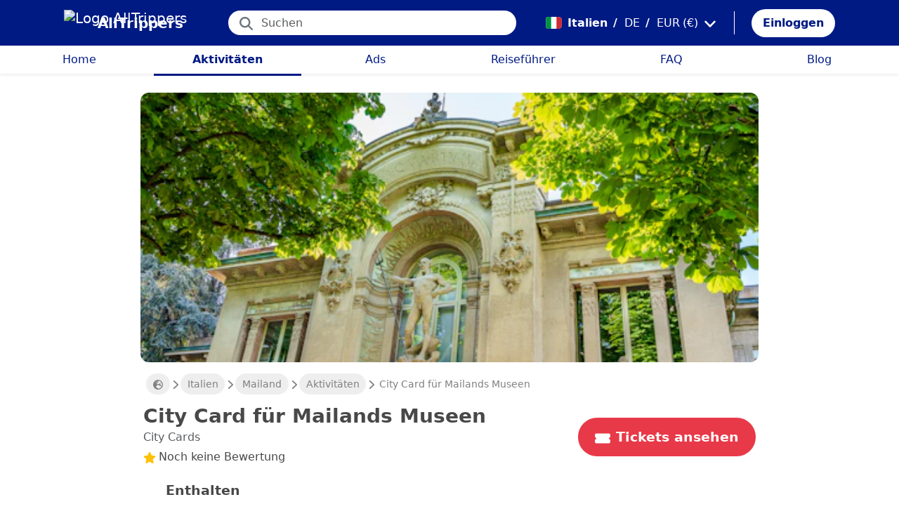

--- FILE ---
content_type: text/html; charset=utf-8
request_url: https://alltrippers.com/de/italien/aktivitaten/stadte/mailand/tickets-fur-city-card-fur-mailands-museen
body_size: 24668
content:
<!DOCTYPE html><html lang="de" dir="ltr" data-critters-container><head>
  <meta charset="utf-8">
  <meta http-equiv="content-type" content="text/html; charset=UTF-8">

  <meta name="apple-itunes-app" content="app-id=1472954137">
  <meta name="google-play-app" content="app-id=com.alltrippers.android">

  <meta name="p:domain_verify" content="5549636ad39d642d4653c9d0c7ed2552">
  <meta name="ir-site-verification-token" value="920052229">
  <meta name="eb368da5cb" content="eb368da5cbf68ad4c9e1db79802eade2">

  <base href="/de/">

  <title>City Card für Mailands Museen</title>

  <link rel="preconnect" href="https://storage.googleapis.com">

  <meta name="viewport" content="width=device-width, initial-scale=1">
  <meta http-equiv="cache-control" content="no-cache, must-revalidate, post-check=0, pre-check=0">
  <meta http-equiv="expires" content="0">
  <meta http-equiv="pragma" content="no-cache">

  <link rel="icon" href="./assets/icons/alltrippers-favicon.svg" type="image/svg+xml">
  <link rel="icon" type="image/png" sizes="16x16" href="./assets/icons/alltrippers-favicon-16x16.png">
  <link rel="icon" type="image/png" sizes="32x32" href="./assets/icons/alltrippers-favicon-32x32.png">
  <link rel="icon" type="image/png" sizes="48x48" href="./assets/icons/alltrippers-favicon-48x48.png">
  <link rel="icon" type="image/png" sizes="64x64" href="./assets/icons/alltrippers-favicon-64x64.png">
  <link rel="icon" type="image/png" sizes="192x192" href="./assets/icons/alltrippers-favicon-192x192.png">
  <link rel="icon" href="./assets/icons/alltrippers-favicon-64x64.png" type="image/png">

  <meta name="description" content="Die Vielfalt der Kultur: 3 Zugang zu Mailands Museen">

  <!-- twitter -->
  <meta name="twitter:card" content="summary">
  <meta name="twitter:site" content="@alltrippers">
  <meta name="twitter:title" content="City Card für Mailands Museen">
  <meta name="twitter:description" content="Die Vielfalt der Kultur: 3 Zugang zu Mailands Museen">
  <meta name="twitter:image" content="https://aws-tiqets-cdn.imgix.net/images/content/0de3d5a0040140f5a78f35bb9a953a8b.jpg?auto=format&amp;fit=fill&amp;h=500&amp;ixlib=python-3.2.1&amp;q=70&amp;w=500&amp;s=9c00b454ef1b9a2759d69fc9a1d44f98">

  <!-- facebook and other social sites -->
  <meta property="og:type" content="article">
  <meta property="og:site_name" content="AllTrippers">
  <meta property="og:title" content="City Card für Mailands Museen">
  <meta property="og:description" content="Die Vielfalt der Kultur: 3 Zugang zu Mailands Museen">
  <meta property="og:image" content="https://aws-tiqets-cdn.imgix.net/images/content/0de3d5a0040140f5a78f35bb9a953a8b.jpg?auto=format&amp;fit=fill&amp;h=500&amp;ixlib=python-3.2.1&amp;q=70&amp;w=500&amp;s=9c00b454ef1b9a2759d69fc9a1d44f98">
  <meta property="og:url" content="https://alltrippers.com/de/italien/aktivitaten/stadte/mailand/tickets-fur-city-card-fur-mailands-museen">
  <meta property="og:locale" content="de_de">

  <meta name="theme-color" content="#001a84">

  <!-- Google tag (gtag.js) -->
  <script async src="https://www.googletagmanager.com/gtag/js?id=G-57XEYVEYW7"></script>
  <script>
    window.dataLayer = window.dataLayer || [];
    function gtag() { dataLayer.push(arguments); }
    gtag('js', new Date());

    gtag('config', 'G-57XEYVEYW7', {
      'custom_map': { 'dimension1': 'fuid', 'dimension2': 'ios', 'dimension3': 'android', 'dimension4': 'website', 'dimension5': 'deviceType', 'dimension6': 'langId' },
      'send_page_view': false
    });
    gtag('config', 'AW-436114611');
  </script>

  <style>
    fa-icon svg,
    .svg-inline--fa {
      display: inline-block;
      font-size: inherit;
      height: 1em;
    }

    fa-icon .fa-2x {
      height: 2em;
    }
  </style>

<style>@charset "UTF-8";.fi{background-size:contain;background-position:50%;background-repeat:no-repeat}.fi{position:relative;display:inline-block;width:1.333333em;line-height:1em}.fi:before{content:"\a0"}.fi-it{background-image:url("./media/it-SGJZRZTG.svg")}:root{--bs-blue:#0d6efd;--bs-indigo:#6610f2;--bs-purple:#6f42c1;--bs-pink:#d63384;--bs-red:#dc3545;--bs-orange:#fd7e14;--bs-yellow:#ffc107;--bs-green:#198754;--bs-teal:#20c997;--bs-cyan:#0dcaf0;--bs-black:#000;--bs-white:#fff;--bs-gray:#6c757d;--bs-gray-dark:#343a40;--bs-gray-100:#f8f9fa;--bs-gray-200:#e9ecef;--bs-gray-300:#dee2e6;--bs-gray-400:#ced4da;--bs-gray-500:#adb5bd;--bs-gray-600:#6c757d;--bs-gray-700:#495057;--bs-gray-800:#343a40;--bs-gray-900:#212529;--bs-primary:#0d6efd;--bs-secondary:#6c757d;--bs-success:#198754;--bs-info:#0dcaf0;--bs-warning:#ffc107;--bs-danger:#dc3545;--bs-light:#f8f9fa;--bs-dark:#212529;--bs-primary-rgb:13,110,253;--bs-secondary-rgb:108,117,125;--bs-success-rgb:25,135,84;--bs-info-rgb:13,202,240;--bs-warning-rgb:255,193,7;--bs-danger-rgb:220,53,69;--bs-light-rgb:248,249,250;--bs-dark-rgb:33,37,41;--bs-primary-text-emphasis:#052c65;--bs-secondary-text-emphasis:#2b2f32;--bs-success-text-emphasis:#0a3622;--bs-info-text-emphasis:#055160;--bs-warning-text-emphasis:#664d03;--bs-danger-text-emphasis:#58151c;--bs-light-text-emphasis:#495057;--bs-dark-text-emphasis:#495057;--bs-primary-bg-subtle:#cfe2ff;--bs-secondary-bg-subtle:#e2e3e5;--bs-success-bg-subtle:#d1e7dd;--bs-info-bg-subtle:#cff4fc;--bs-warning-bg-subtle:#fff3cd;--bs-danger-bg-subtle:#f8d7da;--bs-light-bg-subtle:#fcfcfd;--bs-dark-bg-subtle:#ced4da;--bs-primary-border-subtle:#9ec5fe;--bs-secondary-border-subtle:#c4c8cb;--bs-success-border-subtle:#a3cfbb;--bs-info-border-subtle:#9eeaf9;--bs-warning-border-subtle:#ffe69c;--bs-danger-border-subtle:#f1aeb5;--bs-light-border-subtle:#e9ecef;--bs-dark-border-subtle:#adb5bd;--bs-white-rgb:255,255,255;--bs-black-rgb:0,0,0;--bs-font-sans-serif:system-ui,-apple-system,"Segoe UI",Roboto,"Helvetica Neue","Noto Sans","Liberation Sans",Arial,sans-serif,"Apple Color Emoji","Segoe UI Emoji","Segoe UI Symbol","Noto Color Emoji";--bs-font-monospace:SFMono-Regular,Menlo,Monaco,Consolas,"Liberation Mono","Courier New",monospace;--bs-gradient:linear-gradient(180deg, rgba(255, 255, 255, .15), rgba(255, 255, 255, 0));--bs-body-font-family:var(--bs-font-sans-serif);--bs-body-font-size:1rem;--bs-body-font-weight:400;--bs-body-line-height:1.5;--bs-body-color:#212529;--bs-body-color-rgb:33,37,41;--bs-body-bg:#fff;--bs-body-bg-rgb:255,255,255;--bs-emphasis-color:#000;--bs-emphasis-color-rgb:0,0,0;--bs-secondary-color:rgba(33, 37, 41, .75);--bs-secondary-color-rgb:33,37,41;--bs-secondary-bg:#e9ecef;--bs-secondary-bg-rgb:233,236,239;--bs-tertiary-color:rgba(33, 37, 41, .5);--bs-tertiary-color-rgb:33,37,41;--bs-tertiary-bg:#f8f9fa;--bs-tertiary-bg-rgb:248,249,250;--bs-heading-color:inherit;--bs-link-color:#0d6efd;--bs-link-color-rgb:13,110,253;--bs-link-decoration:underline;--bs-link-hover-color:#0a58ca;--bs-link-hover-color-rgb:10,88,202;--bs-code-color:#d63384;--bs-highlight-color:#212529;--bs-highlight-bg:#fff3cd;--bs-border-width:1px;--bs-border-style:solid;--bs-border-color:#dee2e6;--bs-border-color-translucent:rgba(0, 0, 0, .175);--bs-border-radius:.375rem;--bs-border-radius-sm:.25rem;--bs-border-radius-lg:.5rem;--bs-border-radius-xl:1rem;--bs-border-radius-xxl:2rem;--bs-border-radius-2xl:var(--bs-border-radius-xxl);--bs-border-radius-pill:50rem;--bs-box-shadow:0 .5rem 1rem rgba(0, 0, 0, .15);--bs-box-shadow-sm:0 .125rem .25rem rgba(0, 0, 0, .075);--bs-box-shadow-lg:0 1rem 3rem rgba(0, 0, 0, .175);--bs-box-shadow-inset:inset 0 1px 2px rgba(0, 0, 0, .075);--bs-focus-ring-width:.25rem;--bs-focus-ring-opacity:.25;--bs-focus-ring-color:rgba(13, 110, 253, .25);--bs-form-valid-color:#198754;--bs-form-valid-border-color:#198754;--bs-form-invalid-color:#dc3545;--bs-form-invalid-border-color:#dc3545}*,:after,:before{box-sizing:border-box}@media (prefers-reduced-motion:no-preference){:root{scroll-behavior:smooth}}body{margin:0;font-family:var(--bs-body-font-family);font-size:var(--bs-body-font-size);font-weight:var(--bs-body-font-weight);line-height:var(--bs-body-line-height);color:var(--bs-body-color);text-align:var(--bs-body-text-align);background-color:var(--bs-body-bg);-webkit-text-size-adjust:100%;-webkit-tap-highlight-color:transparent}h1,h2{margin-top:0;margin-bottom:.5rem;font-weight:500;line-height:1.2;color:var(--bs-heading-color)}h1{font-size:calc(1.375rem + 1.5vw)}@media (min-width:1200px){h1{font-size:2.5rem}}h2{font-size:calc(1.325rem + .9vw)}@media (min-width:1200px){h2{font-size:2rem}}p{margin-top:0;margin-bottom:1rem}ul{padding-left:2rem}ul{margin-top:0;margin-bottom:1rem}a{color:rgba(var(--bs-link-color-rgb),var(--bs-link-opacity,1));text-decoration:underline}a:hover{--bs-link-color-rgb:var(--bs-link-hover-color-rgb)}img,svg{vertical-align:middle}button{border-radius:0}button:focus:not(:focus-visible){outline:0}button,input{margin:0;font-family:inherit;font-size:inherit;line-height:inherit}button{text-transform:none}[role=button]{cursor:pointer}[type=button],button{-webkit-appearance:button}[type=button]:not(:disabled),button:not(:disabled){cursor:pointer}.list-unstyled{padding-left:0;list-style:none}.container-fluid{--bs-gutter-x:1.5rem;--bs-gutter-y:0;width:100%;padding-right:calc(var(--bs-gutter-x) * .5);padding-left:calc(var(--bs-gutter-x) * .5);margin-right:auto;margin-left:auto}:root{--bs-breakpoint-xs:0;--bs-breakpoint-sm:576px;--bs-breakpoint-md:768px;--bs-breakpoint-lg:992px;--bs-breakpoint-xl:1200px;--bs-breakpoint-xxl:1400px}.row{--bs-gutter-x:1.5rem;--bs-gutter-y:0;display:flex;flex-wrap:wrap;margin-top:calc(-1 * var(--bs-gutter-y));margin-right:calc(-.5 * var(--bs-gutter-x));margin-left:calc(-.5 * var(--bs-gutter-x))}.row>*{flex-shrink:0;width:100%;max-width:100%;padding-right:calc(var(--bs-gutter-x) * .5);padding-left:calc(var(--bs-gutter-x) * .5);margin-top:var(--bs-gutter-y)}.col{flex:1 0 0%}.col-12{flex:0 0 auto;width:100%}@media (min-width:992px){.col-lg-4{flex:0 0 auto;width:33.33333333%}.col-lg-6{flex:0 0 auto;width:50%}}.form-control{display:block;width:100%;padding:.375rem .75rem;font-size:1rem;font-weight:400;line-height:1.5;color:var(--bs-body-color);-webkit-appearance:none;-moz-appearance:none;appearance:none;background-color:var(--bs-body-bg);background-clip:padding-box;border:var(--bs-border-width) solid var(--bs-border-color);border-radius:var(--bs-border-radius);transition:border-color .15s ease-in-out,box-shadow .15s ease-in-out}@media (prefers-reduced-motion:reduce){.form-control{transition:none}}.form-control:focus{color:var(--bs-body-color);background-color:var(--bs-body-bg);border-color:#86b7fe;outline:0;box-shadow:0 0 0 .25rem #0d6efd40}.form-control::-webkit-date-and-time-value{min-width:85px;height:1.5em;margin:0}.form-control::-webkit-datetime-edit{display:block;padding:0}.form-control::-moz-placeholder{color:var(--bs-secondary-color);opacity:1}.form-control::placeholder{color:var(--bs-secondary-color);opacity:1}.form-control:disabled{background-color:var(--bs-secondary-bg);opacity:1}.form-control::-webkit-file-upload-button{padding:.375rem .75rem;margin:-.375rem -.75rem;-webkit-margin-end:.75rem;margin-inline-end:.75rem;color:var(--bs-body-color);background-color:var(--bs-tertiary-bg);pointer-events:none;border-color:inherit;border-style:solid;border-width:0;border-inline-end-width:var(--bs-border-width);border-radius:0;-webkit-transition:color .15s ease-in-out,background-color .15s ease-in-out,border-color .15s ease-in-out,box-shadow .15s ease-in-out;transition:color .15s ease-in-out,background-color .15s ease-in-out,border-color .15s ease-in-out,box-shadow .15s ease-in-out}.form-control::file-selector-button{padding:.375rem .75rem;margin:-.375rem -.75rem;-webkit-margin-end:.75rem;margin-inline-end:.75rem;color:var(--bs-body-color);background-color:var(--bs-tertiary-bg);pointer-events:none;border-color:inherit;border-style:solid;border-width:0;border-inline-end-width:var(--bs-border-width);border-radius:0;transition:color .15s ease-in-out,background-color .15s ease-in-out,border-color .15s ease-in-out,box-shadow .15s ease-in-out}@media (prefers-reduced-motion:reduce){.form-control::-webkit-file-upload-button{-webkit-transition:none;transition:none}.form-control::file-selector-button{transition:none}}.form-control:hover:not(:disabled):not([readonly])::-webkit-file-upload-button{background-color:var(--bs-secondary-bg)}.form-control:hover:not(:disabled):not([readonly])::file-selector-button{background-color:var(--bs-secondary-bg)}.btn{--bs-btn-padding-x:.75rem;--bs-btn-padding-y:.375rem;--bs-btn-font-family: ;--bs-btn-font-size:1rem;--bs-btn-font-weight:400;--bs-btn-line-height:1.5;--bs-btn-color:var(--bs-body-color);--bs-btn-bg:transparent;--bs-btn-border-width:var(--bs-border-width);--bs-btn-border-color:transparent;--bs-btn-border-radius:var(--bs-border-radius);--bs-btn-hover-border-color:transparent;--bs-btn-box-shadow:inset 0 1px 0 rgba(255, 255, 255, .15),0 1px 1px rgba(0, 0, 0, .075);--bs-btn-disabled-opacity:.65;--bs-btn-focus-box-shadow:0 0 0 .25rem rgba(var(--bs-btn-focus-shadow-rgb), .5);display:inline-block;padding:var(--bs-btn-padding-y) var(--bs-btn-padding-x);font-family:var(--bs-btn-font-family);font-size:var(--bs-btn-font-size);font-weight:var(--bs-btn-font-weight);line-height:var(--bs-btn-line-height);color:var(--bs-btn-color);text-align:center;text-decoration:none;vertical-align:middle;cursor:pointer;-webkit-user-select:none;-moz-user-select:none;user-select:none;border:var(--bs-btn-border-width) solid var(--bs-btn-border-color);border-radius:var(--bs-btn-border-radius);background-color:var(--bs-btn-bg);transition:color .15s ease-in-out,background-color .15s ease-in-out,border-color .15s ease-in-out,box-shadow .15s ease-in-out}@media (prefers-reduced-motion:reduce){.btn{transition:none}}.btn:hover{color:var(--bs-btn-hover-color);background-color:var(--bs-btn-hover-bg);border-color:var(--bs-btn-hover-border-color)}.btn:focus-visible{color:var(--bs-btn-hover-color);background-color:var(--bs-btn-hover-bg);border-color:var(--bs-btn-hover-border-color);outline:0;box-shadow:var(--bs-btn-focus-box-shadow)}.btn:first-child:active,:not(.btn-check)+.btn:active{color:var(--bs-btn-active-color);background-color:var(--bs-btn-active-bg);border-color:var(--bs-btn-active-border-color)}.btn:first-child:active:focus-visible,:not(.btn-check)+.btn:active:focus-visible{box-shadow:var(--bs-btn-focus-box-shadow)}.btn:disabled{color:var(--bs-btn-disabled-color);pointer-events:none;background-color:var(--bs-btn-disabled-bg);border-color:var(--bs-btn-disabled-border-color);opacity:var(--bs-btn-disabled-opacity)}.btn-link{--bs-btn-font-weight:400;--bs-btn-color:var(--bs-link-color);--bs-btn-bg:transparent;--bs-btn-border-color:transparent;--bs-btn-hover-color:var(--bs-link-hover-color);--bs-btn-hover-border-color:transparent;--bs-btn-active-color:var(--bs-link-hover-color);--bs-btn-active-border-color:transparent;--bs-btn-disabled-color:#6c757d;--bs-btn-disabled-border-color:transparent;--bs-btn-box-shadow:0 0 0 #000;--bs-btn-focus-shadow-rgb:49,132,253;text-decoration:underline}.btn-link:focus-visible{color:var(--bs-btn-color)}.btn-link:hover{color:var(--bs-btn-hover-color)}.dropdown{position:relative}.nav-link{display:block;padding:var(--bs-nav-link-padding-y) var(--bs-nav-link-padding-x);font-size:var(--bs-nav-link-font-size);font-weight:var(--bs-nav-link-font-weight);color:var(--bs-nav-link-color);text-decoration:none;background:0 0;border:0;transition:color .15s ease-in-out,background-color .15s ease-in-out,border-color .15s ease-in-out}@media (prefers-reduced-motion:reduce){.nav-link{transition:none}}.nav-link:focus,.nav-link:hover{color:var(--bs-nav-link-hover-color)}.nav-link:focus-visible{outline:0;box-shadow:0 0 0 .25rem #0d6efd40}.nav-link:disabled{color:var(--bs-nav-link-disabled-color);pointer-events:none;cursor:default}.navbar{--bs-navbar-padding-x:0;--bs-navbar-padding-y:.5rem;--bs-navbar-color:rgba(var(--bs-emphasis-color-rgb), .65);--bs-navbar-hover-color:rgba(var(--bs-emphasis-color-rgb), .8);--bs-navbar-disabled-color:rgba(var(--bs-emphasis-color-rgb), .3);--bs-navbar-active-color:rgba(var(--bs-emphasis-color-rgb), 1);--bs-navbar-brand-padding-y:.3125rem;--bs-navbar-brand-margin-end:1rem;--bs-navbar-brand-font-size:1.25rem;--bs-navbar-brand-color:rgba(var(--bs-emphasis-color-rgb), 1);--bs-navbar-brand-hover-color:rgba(var(--bs-emphasis-color-rgb), 1);--bs-navbar-nav-link-padding-x:.5rem;--bs-navbar-toggler-padding-y:.25rem;--bs-navbar-toggler-padding-x:.75rem;--bs-navbar-toggler-font-size:1.25rem;--bs-navbar-toggler-icon-bg:url("data:image/svg+xml,%3csvg xmlns='http://www.w3.org/2000/svg' viewBox='0 0 30 30'%3e%3cpath stroke='rgba%2833, 37, 41, 0.75%29' stroke-linecap='round' stroke-miterlimit='10' stroke-width='2' d='M4 7h22M4 15h22M4 23h22'/%3e%3c/svg%3e");--bs-navbar-toggler-border-color:rgba(var(--bs-emphasis-color-rgb), .15);--bs-navbar-toggler-border-radius:var(--bs-border-radius);--bs-navbar-toggler-focus-width:.25rem;--bs-navbar-toggler-transition:box-shadow .15s ease-in-out;position:relative;display:flex;flex-wrap:wrap;align-items:center;justify-content:space-between;padding:var(--bs-navbar-padding-y) var(--bs-navbar-padding-x)}.navbar-brand{padding-top:var(--bs-navbar-brand-padding-y);padding-bottom:var(--bs-navbar-brand-padding-y);margin-right:var(--bs-navbar-brand-margin-end);font-size:var(--bs-navbar-brand-font-size);color:var(--bs-navbar-brand-color);text-decoration:none;white-space:nowrap}.navbar-brand:focus,.navbar-brand:hover{color:var(--bs-navbar-brand-hover-color)}.navbar-nav{--bs-nav-link-padding-x:0;--bs-nav-link-padding-y:.5rem;--bs-nav-link-font-weight: ;--bs-nav-link-color:var(--bs-navbar-color);--bs-nav-link-hover-color:var(--bs-navbar-hover-color);--bs-nav-link-disabled-color:var(--bs-navbar-disabled-color);display:flex;flex-direction:column;padding-left:0;margin-bottom:0;list-style:none}.breadcrumb{--bs-breadcrumb-padding-x:0;--bs-breadcrumb-padding-y:0;--bs-breadcrumb-margin-bottom:1rem;--bs-breadcrumb-bg: ;--bs-breadcrumb-border-radius: ;--bs-breadcrumb-divider-color:var(--bs-secondary-color);--bs-breadcrumb-item-padding-x:.5rem;--bs-breadcrumb-item-active-color:var(--bs-secondary-color);display:flex;flex-wrap:wrap;padding:var(--bs-breadcrumb-padding-y) var(--bs-breadcrumb-padding-x);margin-bottom:var(--bs-breadcrumb-margin-bottom);font-size:var(--bs-breadcrumb-font-size);list-style:none;background-color:var(--bs-breadcrumb-bg);border-radius:var(--bs-breadcrumb-border-radius)}.fixed-top{position:fixed;top:0;right:0;left:0;z-index:1030}.align-top{vertical-align:top!important}.d-inline{display:inline!important}.d-inline-block{display:inline-block!important}.d-block{display:block!important}.d-flex{display:flex!important}.d-none{display:none!important}.shadow-sm{box-shadow:var(--bs-box-shadow-sm)!important}.shadow-none{box-shadow:none!important}.position-relative{position:relative!important}.position-absolute{position:absolute!important}.border-0{border:0!important}.w-100{width:100%!important}.h-100{height:100%!important}.flex-row{flex-direction:row!important}.flex-column{flex-direction:column!important}.flex-grow-1{flex-grow:1!important}.flex-shrink-0{flex-shrink:0!important}.justify-content-center{justify-content:center!important}.align-items-center{align-items:center!important}.m-0{margin:0!important}.mx-0{margin-right:0!important;margin-left:0!important}.mx-2{margin-right:.5rem!important;margin-left:.5rem!important}.mx-3{margin-right:1rem!important;margin-left:1rem!important}.my-1{margin-top:.25rem!important;margin-bottom:.25rem!important}.my-auto{margin-top:auto!important;margin-bottom:auto!important}.mt-0{margin-top:0!important}.mt-3{margin-top:1rem!important}.me-1{margin-right:.25rem!important}.me-2{margin-right:.5rem!important}.me-auto{margin-right:auto!important}.mb-0{margin-bottom:0!important}.mb-1{margin-bottom:.25rem!important}.mb-3{margin-bottom:1rem!important}.mb-5{margin-bottom:3rem!important}.ms-2{margin-left:.5rem!important}.p-0{padding:0!important}.px-0{padding-right:0!important;padding-left:0!important}.px-2{padding-right:.5rem!important;padding-left:.5rem!important}.px-3{padding-right:1rem!important;padding-left:1rem!important}.px-4{padding-right:1.5rem!important;padding-left:1.5rem!important}.py-0{padding-top:0!important;padding-bottom:0!important}.py-2{padding-top:.5rem!important;padding-bottom:.5rem!important}.py-3{padding-top:1rem!important;padding-bottom:1rem!important}.pt-0{padding-top:0!important}.pe-2{padding-right:.5rem!important}.ps-0{padding-left:0!important}.ps-1{padding-left:.25rem!important}.ps-2{padding-left:.5rem!important}.fw-bold{font-weight:700!important}.text-decoration-none{text-decoration:none!important}.text-nowrap{white-space:nowrap!important}.text-success{--bs-text-opacity:1;color:rgba(var(--bs-success-rgb),var(--bs-text-opacity))!important}.text-white{--bs-text-opacity:1;color:rgba(var(--bs-white-rgb),var(--bs-text-opacity))!important}.text-muted{--bs-text-opacity:1;color:var(--bs-secondary-color)!important}.bg-white{--bs-bg-opacity:1;background-color:rgba(var(--bs-white-rgb),var(--bs-bg-opacity))!important}@media (min-width:992px){.d-lg-flex{display:flex!important}.d-lg-none{display:none!important}.flex-lg-row{flex-direction:row!important}.mx-lg-3{margin-right:1rem!important;margin-left:1rem!important}.mt-lg-3{margin-top:1rem!important}.px-lg-0{padding-right:0!important;padding-left:0!important}.px-lg-2{padding-right:.5rem!important;padding-left:.5rem!important}.pt-lg-2{padding-top:.5rem!important}.pe-lg-3{padding-right:1rem!important}}app-root{display:block}fa-icon svg{display:inline-block;font-size:inherit;height:1em}.at-capitalize:first-letter{text-transform:capitalize}.mc{color:#001a84!important}.fsn{font-size:1rem!important}.fs-09{font-size:.9rem!important}.fs-12{font-size:1.2rem!important}.fs-13{font-size:1.3rem!important}.fs-15{font-size:1.5rem!important}.lh-1{line-height:1!important}.lh-1-1{line-height:1.1!important}.lh-1-3{line-height:1.3!important}.layout-main-container{padding-left:0;padding-right:0}@media (min-width: 992px){.layout-main-container{padding-left:2rem;padding-right:2rem}}@media (min-width: 1200px){.layout-main-container{padding-left:5rem;padding-right:5rem}}.btn-my-action{border-radius:50px;font-size:1.1rem;padding-right:1rem;padding-left:1rem}.main-container{position:relative;padding-top:1rem}@media (min-width: 992px){.main-container{padding-bottom:0;padding-left:2rem;padding-right:2rem}}@media (min-width: 1200px){.main-container{padding-left:5rem;padding-right:5rem}}@media (min-width: 1200px){.main-container.detail{padding-top:0}}@media (min-width: 1600px){.main-container{padding-left:10rem;padding-right:10rem}}.nofocus:focus{border:0;outline:none;border-color:inherit;-webkit-box-shadow:none;box-shadow:none}.noselect{cursor:default;-webkit-touch-callout:none;-webkit-user-select:none;-khtml-user-select:none;-moz-user-select:none;-ms-user-select:none;user-select:none}a{color:#001a84}body{font-style:normal;font-variant-ligatures:normal;font-variant-caps:normal;font-variant-numeric:normal;font-variant-east-asian:normal;font-weight:400;font-stretch:normal;font-size:1rem;line-height:24px;-webkit-text-size-adjust:100%;-moz-text-size-adjust:100%;-ms-text-size-adjust:100%;text-size-adjust:100%;position:relative;-webkit-font-smoothing:antialiased;-moz-font-smoothing:unset;-moz-osx-font-smoothing:grayscale;font-smoothing:antialiased;-webkit-backface-visibility:hidden;-moz-backface-visibility:hidden;backface-visibility:hidden;text-rendering:optimizeLegibility;text-shadow:1px 1px 1px rgba(0,0,0,.004);color:#484848;height:100%}html{width:100%;height:100%}@-webkit-keyframes myfirst{0%{color:#001a84}25%{color:green}75%{color:green}to{color:#001a84}}.pointer{cursor:pointer!important}
</style><link rel="stylesheet" href="styles-4RVL6VGJ.css" media="print" onload="this.media='all'"><noscript><link rel="stylesheet" href="styles-4RVL6VGJ.css"></noscript><link rel="modulepreload" href="chunk-SITIYTRS.js"><link rel="modulepreload" href="chunk-YP4G66ME.js"><link rel="modulepreload" href="chunk-KQGIJGRG.js"><link rel="modulepreload" href="chunk-I7XVR57M.js"><link rel="modulepreload" href="chunk-WJWBDLOG.js"><link rel="modulepreload" href="chunk-RAQY3PLW.js"><link rel="modulepreload" href="chunk-NTTELB7T.js"><link rel="modulepreload" href="chunk-27SHK6Z4.js"><link rel="modulepreload" href="chunk-ZXYBBCIT.js"><link rel="modulepreload" href="chunk-3X3IQNKE.js"><link rel="modulepreload" href="chunk-4RCGBJ2Q.js"><link rel="modulepreload" href="chunk-D22XFFO4.js"><link rel="modulepreload" href="chunk-UFRCPQKY.js"><link rel="modulepreload" href="chunk-TNFPYSJ6.js"><link rel="modulepreload" href="chunk-3HOTWFWG.js"><link rel="modulepreload" href="chunk-OXAZG3VF.js"><link rel="modulepreload" href="chunk-SHHVEDZG.js"><link rel="modulepreload" href="chunk-QG3ZDKTY.js"><link rel="modulepreload" href="chunk-OONLRDHE.js"><link rel="modulepreload" href="chunk-THDMYJGS.js"><link rel="modulepreload" href="chunk-PY5WXKG7.js"><link rel="modulepreload" href="chunk-H4UKZJVE.js"><link rel="modulepreload" href="chunk-YQF2L5IT.js"><link rel="modulepreload" href="chunk-JDBZF5SM.js"><link rel="modulepreload" href="chunk-MRTFRGZP.js"><link rel="modulepreload" href="chunk-NQF4GJYK.js"><link rel="modulepreload" href="chunk-4PKSFAWJ.js"><link rel="modulepreload" href="chunk-6Y3MLZRL.js"><link rel="modulepreload" href="chunk-Q2PHXZ6Y.js"><link rel="modulepreload" href="chunk-H7B6VQGM.js"><link rel="modulepreload" href="chunk-S5ABUNH5.js"><link rel="modulepreload" href="chunk-FTA2FSAT.js"><link rel="modulepreload" href="chunk-RRIX2DK7.js"><link rel="modulepreload" href="chunk-J66IA36I.js"><link rel="modulepreload" href="chunk-XZIWHZF4.js"><link rel="modulepreload" href="chunk-NAASD4MD.js"><link rel="modulepreload" href="chunk-QNSJ3FRK.js"><link rel="modulepreload" href="chunk-JRR7HMQD.js"><link rel="modulepreload" href="chunk-BVDWSV5G.js"><link rel="modulepreload" href="chunk-DLESTKEU.js"><link rel="modulepreload" href="chunk-DASWQFND.js"><link rel="modulepreload" href="chunk-NHKWM5FD.js"><link rel="modulepreload" href="chunk-CIJQI3NI.js"><link rel="modulepreload" href="chunk-R6G3IZNW.js"><link rel="modulepreload" href="chunk-PEDALXRB.js"><link rel="modulepreload" href="chunk-CRXYIWRM.js"><link rel="modulepreload" href="chunk-V7V4KWTI.js"><link rel="modulepreload" href="chunk-RHPWSOYC.js"><style ng-app-id="ng">#modalFunctionalities[_ngcontent-ng-c4186189706]   .modal-header[_ngcontent-ng-c4186189706]{padding:1rem 1rem .5rem;border-bottom:0}#modalFunctionalities[_ngcontent-ng-c4186189706]   .box-menu[_ngcontent-ng-c4186189706]{border-bottom:1px solid #dee2e6}#modalFunctionalities[_ngcontent-ng-c4186189706]   .box-menu[_ngcontent-ng-c4186189706]:last-child{border-bottom:0}#modalFunctionalities[_ngcontent-ng-c4186189706]   .box-menu.active[_ngcontent-ng-c4186189706]{background-color:#e4f0fc!important;font-weight:700}#modalFunctionalities[_ngcontent-ng-c4186189706]   .main-menu[_ngcontent-ng-c4186189706]{min-height:60px}#modalFunctionalities[_ngcontent-ng-c4186189706]   .main-menu.active[_ngcontent-ng-c4186189706]{background-color:#e4f0fc!important;font-weight:700}#appContainer[_ngcontent-ng-c4186189706]{background-color:#fff;min-height:100%}#appContainer[_ngcontent-ng-c4186189706]   .full-screen-waiting[_ngcontent-ng-c4186189706]{position:fixed;top:0;left:0;width:100vw;height:100vh;z-index:100000;opacity:.6;background-color:gray;display:flex;align-items:center;justify-content:center}#appContainer[_ngcontent-ng-c4186189706]   app-navigation-bar[_ngcontent-ng-c4186189706]{display:block;width:100%;z-index:1;padding-top:1rem}#appContainer[_ngcontent-ng-c4186189706]   app-navigation-bar.should-sticky[_ngcontent-ng-c4186189706]{position:sticky;position:-webkit-sticky;padding-top:0}#appContainer[_ngcontent-ng-c4186189706]   app-topbar[_ngcontent-ng-c4186189706]{display:flex;height:50px}@media (min-width: 992px){#appContainer[_ngcontent-ng-c4186189706]   app-topbar[_ngcontent-ng-c4186189706]{height:108px}}@media (min-width: 992px){#appContainer[_ngcontent-ng-c4186189706]   app-topbar.on-home[_ngcontent-ng-c4186189706]{height:65px}}#appContainer.mobile-app[_ngcontent-ng-c4186189706]   .wrapper-main[_ngcontent-ng-c4186189706]{height:calc(100% - 100px)}#appContainer.mobile-app[_ngcontent-ng-c4186189706]   .wrapper-main.no-menu[_ngcontent-ng-c4186189706]{height:calc(100% - 50px)}#appContainer.mobile-app[_ngcontent-ng-c4186189706]   .wrapper-main.with-top-banner[_ngcontent-ng-c4186189706]{height:calc(100% - 133px)}#appContainer.mobile-app[_ngcontent-ng-c4186189706]   .wrapper-main.with-map-view[_ngcontent-ng-c4186189706], #appContainer.mobile-app[_ngcontent-ng-c4186189706]   .wrapper-main.mobile-full-screen[_ngcontent-ng-c4186189706]{height:100%!important}#appContainer.on-mobile[_ngcontent-ng-c4186189706], #appContainer.on-tablet[_ngcontent-ng-c4186189706]{width:100%}#appContainer.on-mobile[_ngcontent-ng-c4186189706]   app-topbar.on-top[_ngcontent-ng-c4186189706], #appContainer.on-mobile[_ngcontent-ng-c4186189706]   app-ios-mobile-menu.on-top[_ngcontent-ng-c4186189706], #appContainer.on-tablet[_ngcontent-ng-c4186189706]   app-topbar.on-top[_ngcontent-ng-c4186189706], #appContainer.on-tablet[_ngcontent-ng-c4186189706]   app-ios-mobile-menu.on-top[_ngcontent-ng-c4186189706]{position:relative;z-index:1201}#appContainer.on-mobile.mobile-app[_ngcontent-ng-c4186189706], #appContainer.on-tablet.mobile-app[_ngcontent-ng-c4186189706]{contain:strict;height:100%;overflow:hidden;position:absolute}</style><style ng-app-id="ng">.ios footer{padding:2rem 2rem 5rem!important}  .social-networks svg.fa-instagram{color:#fff!important}  .social-networks svg.fa-linkedin-in{color:#fff!important}#pre-footer[_ngcontent-ng-c3408307789]{background-color:#fbfbfb;margin:0;padding:2rem 2rem 1.5rem}@media screen and (min-width: 768px){#pre-footer[_ngcontent-ng-c3408307789]{padding:2rem 6rem 1.5rem}}#pre-footer[_ngcontent-ng-c3408307789]   .partners[_ngcontent-ng-c3408307789]{flex-wrap:wrap}#pre-footer[_ngcontent-ng-c3408307789]   .partners[_ngcontent-ng-c3408307789]   a[_ngcontent-ng-c3408307789]{padding:1rem}#pre-footer[_ngcontent-ng-c3408307789]   .partners[_ngcontent-ng-c3408307789]   img.civitatis[_ngcontent-ng-c3408307789]{max-height:50px;height:50px}#pre-footer[_ngcontent-ng-c3408307789]   .partners[_ngcontent-ng-c3408307789]   img.get-your-guide[_ngcontent-ng-c3408307789]{max-height:60px;height:60px}#pre-footer[_ngcontent-ng-c3408307789]   .partners[_ngcontent-ng-c3408307789]   img.ltd[_ngcontent-ng-c3408307789]{max-height:45px;height:45px}#pre-footer[_ngcontent-ng-c3408307789]   .partners[_ngcontent-ng-c3408307789]   img.musement[_ngcontent-ng-c3408307789]{max-height:25px;height:25px}#pre-footer[_ngcontent-ng-c3408307789]   .partners[_ngcontent-ng-c3408307789]   img.tiqets[_ngcontent-ng-c3408307789]{max-height:30px;height:30px}#pre-footer[_ngcontent-ng-c3408307789]   .partners[_ngcontent-ng-c3408307789]   img.viator[_ngcontent-ng-c3408307789]{max-height:25px;height:25px}#pre-footer[_ngcontent-ng-c3408307789]   .partners[_ngcontent-ng-c3408307789]   img.visit-britain[_ngcontent-ng-c3408307789]{max-height:60px;height:60px}footer[_ngcontent-ng-c3408307789]{background-color:#001a84;color:#fff!important;margin:0;padding:2rem 2rem 1.5rem}@media screen and (min-width: 768px){footer[_ngcontent-ng-c3408307789]{padding:2rem 6rem 1.5rem}}@media (min-width: 576px){footer[_ngcontent-ng-c3408307789]   li[_ngcontent-ng-c3408307789]{padding:.2rem 0}}@media screen and (min-width: 768px){footer[_ngcontent-ng-c3408307789]   .col-footer[_ngcontent-ng-c3408307789]:first-child{margin-bottom:3rem}footer[_ngcontent-ng-c3408307789]   .col-footer[_ngcontent-ng-c3408307789]:last-child{margin-bottom:0}}footer[_ngcontent-ng-c3408307789]   .col-footer[_ngcontent-ng-c3408307789]{display:flex;flex-direction:column}footer[_ngcontent-ng-c3408307789]   .col-footer[_ngcontent-ng-c3408307789]   .fa-telegram[_ngcontent-ng-c3408307789]{color:#fff}@media screen and (max-width: 767px){footer[_ngcontent-ng-c3408307789]   .col-footer[_ngcontent-ng-c3408307789]{margin-bottom:2.5rem}}footer[_ngcontent-ng-c3408307789]   .col-footer[_ngcontent-ng-c3408307789]   .action[_ngcontent-ng-c3408307789]   a[_ngcontent-ng-c3408307789]{color:#fff;font-size:1.1rem;font-weight:500}footer[_ngcontent-ng-c3408307789]   .col-footer[_ngcontent-ng-c3408307789]   .body[_ngcontent-ng-c3408307789]{flex-grow:1}footer[_ngcontent-ng-c3408307789]   .col-footer[_ngcontent-ng-c3408307789]   .title[_ngcontent-ng-c3408307789]{font-size:1.2rem;font-weight:500;margin-bottom:1rem}footer[_ngcontent-ng-c3408307789]   .col-footer[_ngcontent-ng-c3408307789]   .categories[_ngcontent-ng-c3408307789], footer[_ngcontent-ng-c3408307789]   .col-footer[_ngcontent-ng-c3408307789]   .other-links[_ngcontent-ng-c3408307789]{font-size:1rem;list-style:none;padding:0}footer[_ngcontent-ng-c3408307789]   .col-footer[_ngcontent-ng-c3408307789]   .categories[_ngcontent-ng-c3408307789]   a[_ngcontent-ng-c3408307789], footer[_ngcontent-ng-c3408307789]   .col-footer[_ngcontent-ng-c3408307789]   .other-links[_ngcontent-ng-c3408307789]   a[_ngcontent-ng-c3408307789]{color:#fff}@media (max-width: 575px){footer[_ngcontent-ng-c3408307789]   .col-footer[_ngcontent-ng-c3408307789]   .categories[_ngcontent-ng-c3408307789]   a[_ngcontent-ng-c3408307789], footer[_ngcontent-ng-c3408307789]   .col-footer[_ngcontent-ng-c3408307789]   .other-links[_ngcontent-ng-c3408307789]   a[_ngcontent-ng-c3408307789]{width:100%;height:48px;display:flex;align-items:center;padding:.2rem 0}}footer[_ngcontent-ng-c3408307789]   .col-footer[_ngcontent-ng-c3408307789]   .social-networks[_ngcontent-ng-c3408307789]{align-items:center;display:flex;flex-wrap:wrap;list-style:none;padding:0}@media (max-width: 767px){footer[_ngcontent-ng-c3408307789]   .col-footer[_ngcontent-ng-c3408307789]   .social-networks[_ngcontent-ng-c3408307789]{justify-content:space-around}}footer[_ngcontent-ng-c3408307789]   .col-footer[_ngcontent-ng-c3408307789]   .social-networks[_ngcontent-ng-c3408307789]   a[_ngcontent-ng-c3408307789]{color:#fff!important}@media screen and (max-width: 767px){footer[_ngcontent-ng-c3408307789]   .col-footer[_ngcontent-ng-c3408307789]   .social-networks[_ngcontent-ng-c3408307789]   .ng-fa-icon[_ngcontent-ng-c3408307789], footer[_ngcontent-ng-c3408307789]   .col-footer[_ngcontent-ng-c3408307789]   .social-networks[_ngcontent-ng-c3408307789]   i[_ngcontent-ng-c3408307789]{font-size:2rem;margin-right:.7rem}}@media screen and (min-width: 768px){footer[_ngcontent-ng-c3408307789]   .col-footer[_ngcontent-ng-c3408307789]   .social-networks[_ngcontent-ng-c3408307789]   .ng-fa-icon[_ngcontent-ng-c3408307789], footer[_ngcontent-ng-c3408307789]   .col-footer[_ngcontent-ng-c3408307789]   .social-networks[_ngcontent-ng-c3408307789]   i[_ngcontent-ng-c3408307789]{font-size:1.5rem;margin-right:1rem}}footer[_ngcontent-ng-c3408307789]   .second-footer[_ngcontent-ng-c3408307789]{display:flex;flex-direction:column;margin-top:1.5rem;width:100%;margin:0}@media (min-width: 375px){footer[_ngcontent-ng-c3408307789]   .second-footer[_ngcontent-ng-c3408307789]{margin:0 1rem}}footer[_ngcontent-ng-c3408307789]   .second-footer[_ngcontent-ng-c3408307789]   .content[_ngcontent-ng-c3408307789]{align-items:center;display:flex;justify-content:space-between}footer[_ngcontent-ng-c3408307789]   .second-footer[_ngcontent-ng-c3408307789]   .content[_ngcontent-ng-c3408307789]   .brand[_ngcontent-ng-c3408307789]{align-items:center;display:flex;flex-direction:row;font-size:.9rem;font-weight:500;justify-content:center}footer[_ngcontent-ng-c3408307789]   .second-footer[_ngcontent-ng-c3408307789]   .content[_ngcontent-ng-c3408307789]   .brand[_ngcontent-ng-c3408307789]   img[_ngcontent-ng-c3408307789]{width:1.7rem}footer[_ngcontent-ng-c3408307789]   .second-footer[_ngcontent-ng-c3408307789]   .content[_ngcontent-ng-c3408307789]   .brand[_ngcontent-ng-c3408307789]   .name[_ngcontent-ng-c3408307789]{margin-left:.5rem}footer[_ngcontent-ng-c3408307789]   .second-footer[_ngcontent-ng-c3408307789]   .content[_ngcontent-ng-c3408307789]   .language-city[_ngcontent-ng-c3408307789]{display:flex;font-size:.9rem;font-weight:200}footer[_ngcontent-ng-c3408307789]   .second-footer[_ngcontent-ng-c3408307789]   .content[_ngcontent-ng-c3408307789]   .language-city[_ngcontent-ng-c3408307789]   .language[_ngcontent-ng-c3408307789]{margin-right:.3rem}@media (min-width: 350px){footer[_ngcontent-ng-c3408307789]   .second-footer[_ngcontent-ng-c3408307789]   .content[_ngcontent-ng-c3408307789]   .language-city[_ngcontent-ng-c3408307789]   .language[_ngcontent-ng-c3408307789]{margin-right:.7rem}}</style><style ng-app-id="ng">.in-red[_ngcontent-ng-c13620322]{color:#e3381b;font-weight:700}#toggleMenu[_ngcontent-ng-c13620322]   .user-profile-picture[_ngcontent-ng-c13620322]{border-radius:50px;width:35px;height:35px;object-fit:contain}.fi[_ngcontent-ng-c13620322]{border-radius:5px;display:block}#main-navbar[_ngcontent-ng-c13620322]{align-items:center;background-color:#001a84;color:#fff;display:flex;justify-content:space-between;padding:0;width:100vw;height:50px}@media (min-width: 992px){#main-navbar[_ngcontent-ng-c13620322]{padding:0 .7rem}}#main-navbar[_ngcontent-ng-c13620322]   .container-go-back-menu[_ngcontent-ng-c13620322]{display:flex;flex-direction:row;align-items:center;justify-content:space-between;width:100%}#main-navbar[_ngcontent-ng-c13620322]   .container-go-back-menu[_ngcontent-ng-c13620322]   .menu-right[_ngcontent-ng-c13620322]{font-size:1.4rem;margin-right:.5rem}#main-navbar[_ngcontent-ng-c13620322]   .container-go-back-menu[_ngcontent-ng-c13620322]   .go-back[_ngcontent-ng-c13620322]{display:flex;align-items:center}#main-navbar[_ngcontent-ng-c13620322]   .container-go-back-menu[_ngcontent-ng-c13620322]   .go-back[_ngcontent-ng-c13620322]   span[_ngcontent-ng-c13620322]{font-size:1.4rem;font-weight:500}#main-navbar[_ngcontent-ng-c13620322]   .container-go-back-menu[_ngcontent-ng-c13620322]   .go-back[_ngcontent-ng-c13620322]   .ng-fa-icon[_ngcontent-ng-c13620322]{margin-right:.5rem;font-size:1.8rem}#main-navbar[_ngcontent-ng-c13620322]   .navbar-icons[_ngcontent-ng-c13620322]{align-items:center;color:#fff;display:flex;justify-content:space-between;width:100%;z-index:1100}#main-navbar[_ngcontent-ng-c13620322]   .navbar-icons[_ngcontent-ng-c13620322]   .left[_ngcontent-ng-c13620322]   .header-text[_ngcontent-ng-c13620322]{margin-left:0;font-size:1.5rem;font-weight:500;line-height:.8}#main-navbar[_ngcontent-ng-c13620322]   .navbar-icons[_ngcontent-ng-c13620322]   .left[_ngcontent-ng-c13620322]   .alltrippers[_ngcontent-ng-c13620322]{font-size:1rem;font-weight:500}@media (min-width: 370px){#main-navbar[_ngcontent-ng-c13620322]   .navbar-icons[_ngcontent-ng-c13620322]   .left[_ngcontent-ng-c13620322]   .alltrippers[_ngcontent-ng-c13620322]{font-size:1.1rem;margin-left:.2rem}}@media (min-width: 414px){#main-navbar[_ngcontent-ng-c13620322]   .navbar-icons[_ngcontent-ng-c13620322]   .left[_ngcontent-ng-c13620322]   .alltrippers[_ngcontent-ng-c13620322]{font-size:1.3rem;margin-left:.5rem}}#main-navbar[_ngcontent-ng-c13620322]   .navbar-icons[_ngcontent-ng-c13620322]   .left[_ngcontent-ng-c13620322]   .img-logo[_ngcontent-ng-c13620322]{display:none}@media (min-width: 370px){#main-navbar[_ngcontent-ng-c13620322]   .navbar-icons[_ngcontent-ng-c13620322]   .left[_ngcontent-ng-c13620322]   .img-logo[_ngcontent-ng-c13620322]{display:flex;width:2rem}}@media (min-width: 370px){#main-navbar[_ngcontent-ng-c13620322]   .navbar-icons[_ngcontent-ng-c13620322]   .left[_ngcontent-ng-c13620322]   .img-logo[_ngcontent-ng-c13620322]{display:flex;width:2.25rem}}#main-navbar[_ngcontent-ng-c13620322]   .navbar-icons[_ngcontent-ng-c13620322]   .right.menu[_ngcontent-ng-c13620322]{display:flex;align-items:center}#main-navbar[_ngcontent-ng-c13620322]   .navbar-icons[_ngcontent-ng-c13620322]   .right.menu[_ngcontent-ng-c13620322]   .menu-item[_ngcontent-ng-c13620322]{margin:0 .7rem}#main-navbar[_ngcontent-ng-c13620322]   .navbar-icons[_ngcontent-ng-c13620322]   .right.menu[_ngcontent-ng-c13620322]   .menu-item.fav[_ngcontent-ng-c13620322]{margin-right:1rem}#main-navbar[_ngcontent-ng-c13620322]   .navbar-icons[_ngcontent-ng-c13620322]   .right.menu[_ngcontent-ng-c13620322]   .menu-item[_ngcontent-ng-c13620322]   .currency-overlay[_ngcontent-ng-c13620322]{background-color:#fff;border:1px solid #001a84;border-radius:50%;bottom:18px;color:#001a84;display:inline-block;font-size:.9rem;font-weight:700;line-height:.7;padding:.2rem;right:20px;text-shadow:4px 3px 11px rgba(24,40,39,.35)}#main-navbar[_ngcontent-ng-c13620322]   .navbar-icons[_ngcontent-ng-c13620322]   .right.menu[_ngcontent-ng-c13620322]   .menu-item[_ngcontent-ng-c13620322]   .flag-overlay[_ngcontent-ng-c13620322]{bottom:0;right:-10px}#main-navbar[_ngcontent-ng-c13620322]   .navbar-icons[_ngcontent-ng-c13620322]   .right.menu[_ngcontent-ng-c13620322]   .user-notifications[_ngcontent-ng-c13620322]{display:flex;position:relative}#main-navbar[_ngcontent-ng-c13620322]   .navbar-icons[_ngcontent-ng-c13620322]   .right.menu[_ngcontent-ng-c13620322]   .user-profile[_ngcontent-ng-c13620322]{display:flex;justify-content:center;width:36px;position:relative}#main-navbar[_ngcontent-ng-c13620322]   .navbar-icons[_ngcontent-ng-c13620322]   .right.menu[_ngcontent-ng-c13620322]   .user-profile[_ngcontent-ng-c13620322]   .bubble-text[_ngcontent-ng-c13620322]{opacity:1;position:absolute;top:-5px;right:-9px}#main-navbar[_ngcontent-ng-c13620322]   .navbar-icons[_ngcontent-ng-c13620322]   .right.menu[_ngcontent-ng-c13620322]   .user-profile[_ngcontent-ng-c13620322]   .account-locked[_ngcontent-ng-c13620322]{bottom:-.1rem;color:red;font-size:1.2rem;position:absolute;right:-.1rem}#main-navbar[_ngcontent-ng-c13620322]   .navbar-icons[_ngcontent-ng-c13620322]   .right.menu[_ngcontent-ng-c13620322]   .ng-fa-icon[_ngcontent-ng-c13620322], #main-navbar[_ngcontent-ng-c13620322]   .navbar-icons[_ngcontent-ng-c13620322]   .right.menu[_ngcontent-ng-c13620322]   .fa[_ngcontent-ng-c13620322]{font-size:1.65rem}@media (min-width: 992px){#main-navbar[_ngcontent-ng-c13620322]{height:65px}#main-navbar[_ngcontent-ng-c13620322]   .user-profile-picture[_ngcontent-ng-c13620322]{border:2px solid white;border-radius:50%;cursor:pointer;object-fit:cover}}@media (min-width: 992px) and (max-width: 767px){#main-navbar[_ngcontent-ng-c13620322]   .user-profile-picture[_ngcontent-ng-c13620322]{height:2.2rem;width:2.2rem}}@media (min-width: 992px) and (min-width: 768px){#main-navbar[_ngcontent-ng-c13620322]   .user-profile-picture[_ngcontent-ng-c13620322]{min-height:44px;max-width:44px;height:44px;width:44px;min-width:44px;margin-right:.3rem}}@media (min-width: 992px){#main-navbar[_ngcontent-ng-c13620322]   .nav-middle-part[_ngcontent-ng-c13620322]{margin:0 2rem}}@media (min-width: 992px) and (min-width: 992px){#main-navbar[_ngcontent-ng-c13620322]   .nav-middle-part[_ngcontent-ng-c13620322]{margin:0 1rem}}@media (min-width: 992px) and (min-width: 1200px){#main-navbar[_ngcontent-ng-c13620322]   .nav-middle-part[_ngcontent-ng-c13620322]{margin:0 2rem 0 3rem}}@media (min-width: 992px){#main-navbar[_ngcontent-ng-c13620322]   .nav-middle-part[_ngcontent-ng-c13620322]   #search-input-id[_ngcontent-ng-c13620322]{border:0}#main-navbar[_ngcontent-ng-c13620322]   .nav-middle-part[_ngcontent-ng-c13620322]   .search-input-box[_ngcontent-ng-c13620322]{align-items:center;background-color:#fff;display:flex;flex-grow:1;max-height:3rem;-webkit-border-radius:50px;-moz-border-radius:50px;border-radius:50px}#main-navbar[_ngcontent-ng-c13620322]   .nav-middle-part[_ngcontent-ng-c13620322]   .search-input-box[_ngcontent-ng-c13620322]   .ng-fa-icon[_ngcontent-ng-c13620322], #main-navbar[_ngcontent-ng-c13620322]   .nav-middle-part[_ngcontent-ng-c13620322]   .search-input-box[_ngcontent-ng-c13620322]   i[_ngcontent-ng-c13620322]{margin-left:1rem;font-size:1.2rem}#main-navbar[_ngcontent-ng-c13620322]   .nav-middle-part[_ngcontent-ng-c13620322]   .search-input-box[_ngcontent-ng-c13620322]   input[_ngcontent-ng-c13620322]{background-color:transparent;height:35px;padding-right:.5rem}#main-navbar[_ngcontent-ng-c13620322]   .nav-middle-part[_ngcontent-ng-c13620322]   .search-input-box[_ngcontent-ng-c13620322]   .cross-erase[_ngcontent-ng-c13620322]{cursor:pointer;height:18px;width:18px;margin-right:.8rem;fill:#777}#main-navbar[_ngcontent-ng-c13620322]   .nav-right-part[_ngcontent-ng-c13620322]{display:flex;align-items:center;justify-content:flex-end;padding-right:0}#main-navbar[_ngcontent-ng-c13620322]   .nav-right-part[_ngcontent-ng-c13620322]   .business-area[_ngcontent-ng-c13620322]{margin-right:2.5rem}#main-navbar[_ngcontent-ng-c13620322]   .nav-right-part[_ngcontent-ng-c13620322]   .dropdown-item.disabled[_ngcontent-ng-c13620322]{color:#6c757d69}#main-navbar[_ngcontent-ng-c13620322]   .nav-right-part[_ngcontent-ng-c13620322]   .dropdown-menu[_ngcontent-ng-c13620322]   a[_ngcontent-ng-c13620322]{color:#484848}#main-navbar[_ngcontent-ng-c13620322]   .nav-right-part[_ngcontent-ng-c13620322]   .dropdown-menu[_ngcontent-ng-c13620322]   a[_ngcontent-ng-c13620322]:active{background-color:#f8f9fa}#main-navbar[_ngcontent-ng-c13620322]   .nav-right-part[_ngcontent-ng-c13620322]   .currency[_ngcontent-ng-c13620322]{font-size:1rem}#main-navbar[_ngcontent-ng-c13620322]   .nav-right-part[_ngcontent-ng-c13620322]   .flag[_ngcontent-ng-c13620322]{font-size:1.1rem}#main-navbar[_ngcontent-ng-c13620322]   .navbar-brand[_ngcontent-ng-c13620322]{display:flex;align-items:center}#main-navbar[_ngcontent-ng-c13620322]   .navbar-brand[_ngcontent-ng-c13620322]   img[_ngcontent-ng-c13620322]{margin-right:.5rem;height:37px;width:40px}}#main-navbar[_ngcontent-ng-c13620322]   a[_ngcontent-ng-c13620322]{color:#fff}#main-navbar[_ngcontent-ng-c13620322]   a[_ngcontent-ng-c13620322]:hover{text-decoration:none}#sub-navbar[_ngcontent-ng-c13620322]{display:none;height:0}@media (min-width: 992px){#sub-navbar[_ngcontent-ng-c13620322]{display:block;height:40px}}#sub-navbar[_ngcontent-ng-c13620322]   ul[_ngcontent-ng-c13620322]{display:flex;justify-content:space-around;margin:0;padding:0}#sub-navbar[_ngcontent-ng-c13620322]   ul[_ngcontent-ng-c13620322]   li[_ngcontent-ng-c13620322]{cursor:pointer;display:inline-block;flex-basis:0;flex-grow:1;flex-shrink:0;padding-bottom:.5rem;padding-top:.5rem;text-align:center}#sub-navbar[_ngcontent-ng-c13620322]   ul[_ngcontent-ng-c13620322]   li[_ngcontent-ng-c13620322]:hover{font-weight:700;color:#001a84}#sub-navbar[_ngcontent-ng-c13620322]   ul[_ngcontent-ng-c13620322]   li.active[_ngcontent-ng-c13620322]{border-bottom:3px solid #001a84;font-weight:700}#sub-navbar[_ngcontent-ng-c13620322]   ul[_ngcontent-ng-c13620322]   li.active.in-red[_ngcontent-ng-c13620322]{border-bottom:3px solid #e3381b!important}#sub-navbar[_ngcontent-ng-c13620322]   ul[_ngcontent-ng-c13620322]   li[_ngcontent-ng-c13620322]   a[_ngcontent-ng-c13620322]{text-decoration:none}.search-in-progress[_ngcontent-ng-c13620322]{background-color:#fff;border:1px solid #d1d1d1;margin:0}*[_ngcontent-ng-c13620322]:focus{outline:none;border-color:inherit;-webkit-box-shadow:none;box-shadow:none}.nav-link[_ngcontent-ng-c13620322]{padding-top:0;padding-bottom:0}.rounded-pill[_ngcontent-ng-c13620322]{padding:.2rem .42rem .25rem .4rem;border-radius:1rem}</style><style ng-app-id="ng">h1[_ngcontent-ng-c2324569110]{font-size:1.75rem;font-weight:700;line-height:1.85rem;margin:0}.breadcrumb[_ngcontent-ng-c2324569110]{display:flex;flex-wrap:nowrap;overflow-x:auto;-webkit-overflow-scrolling:touch;-ms-overflow-style:-ms-autohiding-scrollbar;scrollbar-width:none;-ms-overflow-style:none;font-size:.9rem;margin:1rem}.breadcrumb[_ngcontent-ng-c2324569110]   li[_ngcontent-ng-c2324569110]{margin-left:.2rem;margin-right:.2rem}.breadcrumb[_ngcontent-ng-c2324569110]   li[_ngcontent-ng-c2324569110]:first-child{margin-left:0}.breadcrumb[_ngcontent-ng-c2324569110]   li[_ngcontent-ng-c2324569110]:last-child{margin-right:0}.breadcrumb[_ngcontent-ng-c2324569110]   *[_ngcontent-ng-c2324569110]{color:gray;margin-right:.2rem}.breadcrumb[_ngcontent-ng-c2324569110]   *[_ngcontent-ng-c2324569110]:last-child{margin-right:0}.breadcrumb[_ngcontent-ng-c2324569110]   fa-icon[_ngcontent-ng-c2324569110]{padding:.2rem 0}.breadcrumb[_ngcontent-ng-c2324569110]   span[_ngcontent-ng-c2324569110]{padding:.2rem;text-transform:capitalize}.breadcrumb[_ngcontent-ng-c2324569110]   a[_ngcontent-ng-c2324569110]{background-color:#eee;border-radius:50px;padding:.2rem .4rem;white-space:nowrap;text-decoration:none}@media (min-width: 992px){.breadcrumb[_ngcontent-ng-c2324569110]   a[_ngcontent-ng-c2324569110]{padding:.2rem .6rem}}.breadcrumb[_ngcontent-ng-c2324569110]   .last-item[_ngcontent-ng-c2324569110]{display:-webkit-box;-webkit-line-clamp:1;line-clamp:1;-webkit-box-orient:vertical;overflow:hidden;text-overflow:ellipsis;min-width:75px;text-transform:none}  .mobile-app .external-activity-detail .buttons-action-buy-ticket{bottom:4rem!important}  .external-activity-detail app-detail-html-content p:last-child{margin-bottom:0}share-social-networks-buttons[_ngcontent-ng-c2324569110]{width:100%}h3[_ngcontent-ng-c2324569110]{font-size:1rem;font-weight:700;margin-bottom:0}app-carousel[_ngcontent-ng-c2324569110]{display:block;overflow:hidden;height:60vw;max-height:60vw}@media screen and (min-width: 768px){app-carousel[_ngcontent-ng-c2324569110]{height:50vw;max-height:50vw}}@media screen and (min-width: 1024px){app-carousel[_ngcontent-ng-c2324569110]{height:40vw;max-height:40vw}}@media screen and (min-width: 1280px){app-carousel[_ngcontent-ng-c2324569110]{height:30vw;max-height:30vw}}@media screen and (min-width: 1600px){app-carousel[_ngcontent-ng-c2324569110]{height:20vw;max-height:20vw}}.box-question-container[_ngcontent-ng-c2324569110]   .box-question[_ngcontent-ng-c2324569110]{background-color:#fff;border-radius:15px;box-shadow:0 2px 8px #00000024!important;overflow:hidden}.box-question-container[_ngcontent-ng-c2324569110]   .box-question[_ngcontent-ng-c2324569110]   .container-text[_ngcontent-ng-c2324569110]{font-weight:700;color:#001a84;width:70%}@media (min-width: 992px){.box-question-container[_ngcontent-ng-c2324569110]   .box-question[_ngcontent-ng-c2324569110]   .container-text[_ngcontent-ng-c2324569110]{width:75%}}.box-question-container[_ngcontent-ng-c2324569110]   .box-question[_ngcontent-ng-c2324569110]   div.position-relative[_ngcontent-ng-c2324569110]{width:30%}@media (min-width: 992px){.box-question-container[_ngcontent-ng-c2324569110]   .box-question[_ngcontent-ng-c2324569110]   div.position-relative[_ngcontent-ng-c2324569110]{width:28%}}.box-question-container[_ngcontent-ng-c2324569110]   .box-question[_ngcontent-ng-c2324569110]   div.position-relative[_ngcontent-ng-c2324569110]   img[_ngcontent-ng-c2324569110]{object-fit:cover;max-width:100%;max-height:125px;width:100%}.main-container.external-activity-detail[_ngcontent-ng-c2324569110]{margin-top:0;padding-left:0;padding-right:0;scroll-behavior:smooth}.main-container.external-activity-detail[_ngcontent-ng-c2324569110]   h1[_ngcontent-ng-c2324569110]{font-size:1.75rem;font-weight:700;line-height:1.85rem;margin-bottom:0}.main-container.external-activity-detail[_ngcontent-ng-c2324569110]   .buttons-action-buy-ticket[_ngcontent-ng-c2324569110]{position:fixed;bottom:1rem;width:100%;display:flex;justify-content:center;opacity:1}.main-container.external-activity-detail[_ngcontent-ng-c2324569110]   .buttons-action-buy-ticket[_ngcontent-ng-c2324569110]   .btn-action[_ngcontent-ng-c2324569110]{background:linear-gradient(90deg,#e83948,#b9256a);border:0;font-size:.9rem}@media (min-width: 375px){.main-container.external-activity-detail[_ngcontent-ng-c2324569110]   .buttons-action-buy-ticket[_ngcontent-ng-c2324569110]   .btn-action[_ngcontent-ng-c2324569110]{font-size:1rem}}.main-container.external-activity-detail[_ngcontent-ng-c2324569110]   .row-content[_ngcontent-ng-c2324569110]{margin-left:0;margin-right:0;padding-left:0;padding-right:0}@media (min-width: 992px){.main-container.external-activity-detail[_ngcontent-ng-c2324569110]   .row-content[_ngcontent-ng-c2324569110]{padding-left:9%;padding-right:9%}}@media (min-width: 1200px){.main-container.external-activity-detail[_ngcontent-ng-c2324569110]   .row-content[_ngcontent-ng-c2324569110]{padding-left:15%;padding-right:15%}}.main-container.external-activity-detail[_ngcontent-ng-c2324569110]   .row-content[_ngcontent-ng-c2324569110]   .vlt3[_ngcontent-ng-c2324569110]   .sub-part[_ngcontent-ng-c2324569110]{background-color:#f7fafe;border-radius:12px}.main-container.external-activity-detail[_ngcontent-ng-c2324569110]   .row-content[_ngcontent-ng-c2324569110]:nth-child(odd){background-color:#fff}.main-container.external-activity-detail[_ngcontent-ng-c2324569110]   .row-content.breadcrumb[_ngcontent-ng-c2324569110]{margin-bottom:0}@media (min-width: 992px){.main-container.external-activity-detail[_ngcontent-ng-c2324569110]   .row-content.breadcrumb[_ngcontent-ng-c2324569110]{padding-top:0}}.main-container.external-activity-detail[_ngcontent-ng-c2324569110]   .row-content.opening-times[_ngcontent-ng-c2324569110]   .row-body[_ngcontent-ng-c2324569110]{padding:0 24px}.main-container.external-activity-detail[_ngcontent-ng-c2324569110]   .row-content.video[_ngcontent-ng-c2324569110]   .row-body[_ngcontent-ng-c2324569110]{padding:0 12px}.main-container.external-activity-detail[_ngcontent-ng-c2324569110]   .row-content.description[_ngcontent-ng-c2324569110]   .column-content[_ngcontent-ng-c2324569110]   p[_ngcontent-ng-c2324569110]{white-space:pre-wrap}.main-container.external-activity-detail[_ngcontent-ng-c2324569110]   .row-content.description[_ngcontent-ng-c2324569110]   .row-body[_ngcontent-ng-c2324569110]{padding:0 12px}.main-container.external-activity-detail[_ngcontent-ng-c2324569110]   .row-content.description[_ngcontent-ng-c2324569110]   .ticket-desc[_ngcontent-ng-c2324569110]   .ticket-item[_ngcontent-ng-c2324569110]{display:inline-block;text-align:center;width:20px}.main-container.external-activity-detail[_ngcontent-ng-c2324569110]   .row-content.description[_ngcontent-ng-c2324569110]   .prices.mobile[_ngcontent-ng-c2324569110]{border:1px solid #cabebe;border-radius:8px;font-size:1.2rem;padding:.5rem}.main-container.external-activity-detail[_ngcontent-ng-c2324569110]   .row-content.description[_ngcontent-ng-c2324569110]   .prices[_ngcontent-ng-c2324569110]   .displayed-price[_ngcontent-ng-c2324569110]{color:#001a84;font-size:1.2rem;font-weight:700}.main-container.external-activity-detail[_ngcontent-ng-c2324569110]   .row-content.description[_ngcontent-ng-c2324569110]   .prices[_ngcontent-ng-c2324569110]   .prediscount-price[_ngcontent-ng-c2324569110]{text-decoration:line-through}.main-container.external-activity-detail[_ngcontent-ng-c2324569110]   .row-content.tickets[_ngcontent-ng-c2324569110]{padding-left:.75rem;padding-right:.75rem}@media (min-width: 992px){.main-container.external-activity-detail[_ngcontent-ng-c2324569110]   .row-content.tickets[_ngcontent-ng-c2324569110]{padding-left:calc(15% + .75rem);padding-right:calc(15% + .75rem)}}.main-container.external-activity-detail[_ngcontent-ng-c2324569110]   .row-content.tickets[_ngcontent-ng-c2324569110] > div.sticky[_ngcontent-ng-c2324569110]{position:sticky;top:2.7rem;z-index:3;margin-bottom:0;padding-top:1rem;background-color:#fff}.main-container.external-activity-detail[_ngcontent-ng-c2324569110]   .row-content.tickets[_ngcontent-ng-c2324569110] > div.sticky[_ngcontent-ng-c2324569110]   .row-title[_ngcontent-ng-c2324569110]{margin-top:0;margin-bottom:0}.main-container.external-activity-detail[_ngcontent-ng-c2324569110]   .row-content.tickets[_ngcontent-ng-c2324569110]   .guide[_ngcontent-ng-c2324569110]{line-height:1.3;padding:0;margin:1rem 0 1.25rem!important;border:1px solid #DABFFF;padding:.5rem;border-radius:8px;display:block;background:#f1e7ff;cursor:pointer;text-align:center;color:unset;text-decoration:none}@media (min-width: 992px){.main-container.external-activity-detail[_ngcontent-ng-c2324569110]   .row-content.tickets[_ngcontent-ng-c2324569110]   .guide[_ngcontent-ng-c2324569110]{text-align:unset}}.main-container.external-activity-detail[_ngcontent-ng-c2324569110]   .row-content.tickets[_ngcontent-ng-c2324569110]   .guide[_ngcontent-ng-c2324569110]   .guide-name[_ngcontent-ng-c2324569110]{font-weight:700}.main-container.external-activity-detail[_ngcontent-ng-c2324569110]   .row-content.tickets[_ngcontent-ng-c2324569110]   .sub-part[_ngcontent-ng-c2324569110]   .block-ticket[_ngcontent-ng-c2324569110]{overflow:unset}.main-container.external-activity-detail[_ngcontent-ng-c2324569110]   .row-content.tickets[_ngcontent-ng-c2324569110]   .sub-part[_ngcontent-ng-c2324569110]   .block-ticket[_ngcontent-ng-c2324569110]   .sticky[_ngcontent-ng-c2324569110]{background-color:#fff;padding-top:1rem;overflow:unset;position:sticky;top:6.3rem;z-index:2}.main-container.external-activity-detail[_ngcontent-ng-c2324569110]   .row-content.tickets[_ngcontent-ng-c2324569110]   .sub-part[_ngcontent-ng-c2324569110]   .block-ticket[_ngcontent-ng-c2324569110]   .block-header[_ngcontent-ng-c2324569110]{overflow:unset}.main-container.external-activity-detail[_ngcontent-ng-c2324569110]   .row-content.tickets[_ngcontent-ng-c2324569110]   .provider-link[_ngcontent-ng-c2324569110]{background:#fff;border:1px solid rgba(0,26,132,.1294117647);border-radius:8px;box-shadow:0 2px 8px #00000024!important;margin:0;padding:.5rem}.main-container.external-activity-detail[_ngcontent-ng-c2324569110]   .row-content.tickets[_ngcontent-ng-c2324569110]   .provider-link[_ngcontent-ng-c2324569110]   .sub-container-v3x[_ngcontent-ng-c2324569110]{display:flex}.main-container.external-activity-detail[_ngcontent-ng-c2324569110]   .row-content.tickets[_ngcontent-ng-c2324569110]   .provider-link[_ngcontent-ng-c2324569110]   .sub-container-v3x[_ngcontent-ng-c2324569110]   .sub-sub-container[_ngcontent-ng-c2324569110]{align-items:center;flex-grow:1}.main-container.external-activity-detail[_ngcontent-ng-c2324569110]   .row-content.tickets[_ngcontent-ng-c2324569110]   .provider-link[_ngcontent-ng-c2324569110]   .sub-container-v3x[_ngcontent-ng-c2324569110]   .price-box[_ngcontent-ng-c2324569110]{align-items:flex-end;display:flex;flex-direction:column}.main-container.external-activity-detail[_ngcontent-ng-c2324569110]   .row-content.tickets[_ngcontent-ng-c2324569110]   .provider-link[_ngcontent-ng-c2324569110]   .sub-container-v3x[_ngcontent-ng-c2324569110]   .price-box[_ngcontent-ng-c2324569110]   .price[_ngcontent-ng-c2324569110]{align-items:center;display:flex}.main-container.external-activity-detail[_ngcontent-ng-c2324569110]   .row-content.tickets[_ngcontent-ng-c2324569110]   .provider-link.v3x[_ngcontent-ng-c2324569110]{border:0;overflow:hidden;padding:0}.main-container.external-activity-detail[_ngcontent-ng-c2324569110]   .row-content.tickets[_ngcontent-ng-c2324569110]   .provider-link.v3x[_ngcontent-ng-c2324569110]   .container-v3x[_ngcontent-ng-c2324569110]{display:flex;flex-direction:row;position:relative;width:100%}.main-container.external-activity-detail[_ngcontent-ng-c2324569110]   .row-content.tickets[_ngcontent-ng-c2324569110]   .provider-link.v3x[_ngcontent-ng-c2324569110]   .container-v3x[_ngcontent-ng-c2324569110]   .entry-thumbnail-container[_ngcontent-ng-c2324569110]{align-self:flex-start;border-radius:12px;flex-shrink:0;max-width:20%;overflow:hidden}@media (min-width: 992px){.main-container.external-activity-detail[_ngcontent-ng-c2324569110]   .row-content.tickets[_ngcontent-ng-c2324569110]   .provider-link.v3x[_ngcontent-ng-c2324569110]   .container-v3x[_ngcontent-ng-c2324569110]   .entry-thumbnail-container[_ngcontent-ng-c2324569110]{max-width:12%}}.main-container.external-activity-detail[_ngcontent-ng-c2324569110]   .row-content.tickets[_ngcontent-ng-c2324569110]   .provider-link.v3x[_ngcontent-ng-c2324569110]   .container-v3x[_ngcontent-ng-c2324569110]   .entry-thumbnail-container[_ngcontent-ng-c2324569110]   .entry-thumbnail[_ngcontent-ng-c2324569110]{border-radius:8px;height:100%;object-fit:cover;width:100%;max-height:100px;min-height:60px;height:70px;width:70px}@media (min-width: 992px){.main-container.external-activity-detail[_ngcontent-ng-c2324569110]   .row-content.tickets[_ngcontent-ng-c2324569110]   .provider-link.v3x[_ngcontent-ng-c2324569110]   .container-v3x[_ngcontent-ng-c2324569110]   .entry-thumbnail-container[_ngcontent-ng-c2324569110]   .entry-thumbnail[_ngcontent-ng-c2324569110]{height:120px;width:120px}}.main-container.external-activity-detail[_ngcontent-ng-c2324569110]   .row-content.tickets[_ngcontent-ng-c2324569110]   .provider-link.v3x[_ngcontent-ng-c2324569110]   .container-v3x[_ngcontent-ng-c2324569110]   .sub-container-v3x[_ngcontent-ng-c2324569110]{flex-grow:1;flex-direction:column;padding:.5rem}.main-container.external-activity-detail[_ngcontent-ng-c2324569110]   .row-content.tickets[_ngcontent-ng-c2324569110]   .provider-link.v3x[_ngcontent-ng-c2324569110]   .container-v3x[_ngcontent-ng-c2324569110]   .sub-container-v3x[_ngcontent-ng-c2324569110]   .sub-sub-container[_ngcontent-ng-c2324569110]{align-items:start}.main-container.external-activity-detail[_ngcontent-ng-c2324569110]   .row-content.tickets[_ngcontent-ng-c2324569110]   .provider-link.v3x[_ngcontent-ng-c2324569110]   .container-v3x[_ngcontent-ng-c2324569110]   .sub-container-v3x[_ngcontent-ng-c2324569110]   .price-box[_ngcontent-ng-c2324569110]{align-items:center;display:flex;flex-direction:column;margin-right:-.5rem;margin-bottom:-.5rem;margin-top:.5rem}.main-container.external-activity-detail[_ngcontent-ng-c2324569110]   .row-content.tickets[_ngcontent-ng-c2324569110]   .provider-link.v3x[_ngcontent-ng-c2324569110]   .container-v3x[_ngcontent-ng-c2324569110]   .sub-container-v3x[_ngcontent-ng-c2324569110]   .price-box[_ngcontent-ng-c2324569110]   small[_ngcontent-ng-c2324569110]{align-self:flex-end;color:#e83948;font-weight:700;margin-bottom:.2rem;margin-right:.5rem}.main-container.external-activity-detail[_ngcontent-ng-c2324569110]   .row-content.tickets[_ngcontent-ng-c2324569110]   .provider-link.v3x[_ngcontent-ng-c2324569110]   .container-v3x[_ngcontent-ng-c2324569110]   .sub-container-v3x[_ngcontent-ng-c2324569110]   .price-box[_ngcontent-ng-c2324569110]   .price[_ngcontent-ng-c2324569110]{align-items:center;align-self:flex-end;background:#e83948;border-radius:12px 0 0;color:#fff!important;display:flex;padding:.5rem}.main-container.external-activity-detail[_ngcontent-ng-c2324569110]   .row-content.tickets[_ngcontent-ng-c2324569110]   .provider-link.v3x[_ngcontent-ng-c2324569110]   .container-v3x[_ngcontent-ng-c2324569110]   .sub-container-v3x[_ngcontent-ng-c2324569110]   .whats-included-not-included[_ngcontent-ng-c2324569110]{background:#f4f4f4;margin:1rem -.5rem .25rem;padding:.5rem .5rem .7rem}.main-container.external-activity-detail[_ngcontent-ng-c2324569110]   .row-content.tickets[_ngcontent-ng-c2324569110]   .provider-link.v3x[_ngcontent-ng-c2324569110]   .container-v3x[_ngcontent-ng-c2324569110]   .sub-container-v3x[_ngcontent-ng-c2324569110]   .whats-included-not-included[_ngcontent-ng-c2324569110]   .title[_ngcontent-ng-c2324569110]{font-size:.9rem;font-weight:700;margin-bottom:0rem;color:#484848}.main-container.external-activity-detail[_ngcontent-ng-c2324569110]   .row-content.tickets[_ngcontent-ng-c2324569110]   .provider-link.v3x[_ngcontent-ng-c2324569110]   .container-v3x[_ngcontent-ng-c2324569110]   .sub-container-v3x[_ngcontent-ng-c2324569110]   .whats-included-not-included[_ngcontent-ng-c2324569110]   ul[_ngcontent-ng-c2324569110]{color:#484848}.main-container.external-activity-detail[_ngcontent-ng-c2324569110]   .row-content.tickets[_ngcontent-ng-c2324569110]   .provider-link.v3x[_ngcontent-ng-c2324569110]   .container-v3x[_ngcontent-ng-c2324569110]   .sub-container-v3x[_ngcontent-ng-c2324569110]   .whats-included-not-included[_ngcontent-ng-c2324569110]   ul[_ngcontent-ng-c2324569110]   li[_ngcontent-ng-c2324569110]{font-size:.9rem;line-height:1.8;display:flex;align-items:center}.main-container.external-activity-detail[_ngcontent-ng-c2324569110]   .row-content.tickets[_ngcontent-ng-c2324569110]   .provider-link.v3x[_ngcontent-ng-c2324569110]   .container-v3x[_ngcontent-ng-c2324569110]   .sub-container-v3x[_ngcontent-ng-c2324569110]   .whats-included-not-included[_ngcontent-ng-c2324569110]   ul[_ngcontent-ng-c2324569110]   li[_ngcontent-ng-c2324569110]   p[_ngcontent-ng-c2324569110]{line-height:1.2}.main-container.external-activity-detail[_ngcontent-ng-c2324569110]   .row-content.tickets[_ngcontent-ng-c2324569110]   .provider-link.v3x[_ngcontent-ng-c2324569110]   .container-v3x[_ngcontent-ng-c2324569110]   .sub-container-v3x[_ngcontent-ng-c2324569110]   .whats-included-not-included[_ngcontent-ng-c2324569110]   ul[_ngcontent-ng-c2324569110]   li[_ngcontent-ng-c2324569110]   fa-icon[_ngcontent-ng-c2324569110]{align-self:normal;line-height:1.2}.main-container.external-activity-detail[_ngcontent-ng-c2324569110]   .row-content.tickets[_ngcontent-ng-c2324569110]   .provider-link.v3x[_ngcontent-ng-c2324569110]   .container-v3x[_ngcontent-ng-c2324569110]   .sub-container-v3x[_ngcontent-ng-c2324569110]   .whats-included-not-included[_ngcontent-ng-c2324569110]   ul[_ngcontent-ng-c2324569110]   li[_ngcontent-ng-c2324569110]   fa-icon.text-success[_ngcontent-ng-c2324569110]{font-size:.8rem}.main-container.external-activity-detail[_ngcontent-ng-c2324569110]   .row-content.tickets[_ngcontent-ng-c2324569110]   .provider-link.v3x[_ngcontent-ng-c2324569110]   .container-v3x[_ngcontent-ng-c2324569110]   .sub-container-v3x[_ngcontent-ng-c2324569110]   .b-whats-included[_ngcontent-ng-c2324569110]{font-size:.85rem;font-weight:700}@media (min-width: 992px){.main-container.external-activity-detail[_ngcontent-ng-c2324569110]   .row-content.tickets[_ngcontent-ng-c2324569110]   .provider-link.v3x[_ngcontent-ng-c2324569110]   .container-v3x[_ngcontent-ng-c2324569110]   .sub-container-v3x[_ngcontent-ng-c2324569110]   .b-whats-included[_ngcontent-ng-c2324569110]{font-size:.9rem}}.main-container.external-activity-detail[_ngcontent-ng-c2324569110]   .row-content.tickets[_ngcontent-ng-c2324569110]   .provider-link.v3x[_ngcontent-ng-c2324569110]   .container-v3x[_ngcontent-ng-c2324569110]   .sub-container-v3x[_ngcontent-ng-c2324569110]   .b-whats-included[_ngcontent-ng-c2324569110]:focus{border:0;border-color:inherit;box-shadow:none;-webkit-box-shadow:none;outline:none}.main-container.external-activity-detail[_ngcontent-ng-c2324569110]   .row-content.tickets[_ngcontent-ng-c2324569110]   .provider-link.v3x[_ngcontent-ng-c2324569110]   .container-v3x[_ngcontent-ng-c2324569110]   .sub-container-v3x[_ngcontent-ng-c2324569110]   .useful-info[_ngcontent-ng-c2324569110]   .icon-details[_ngcontent-ng-c2324569110]{display:inline-block;width:20px;margin-right:.1rem;text-align:center}@media (min-width: 992px){.main-container.external-activity-detail[_ngcontent-ng-c2324569110]   .row-content.tickets[_ngcontent-ng-c2324569110]   .provider-link.v3x[_ngcontent-ng-c2324569110]   .container-v3x[_ngcontent-ng-c2324569110]   .sub-container-v3x[_ngcontent-ng-c2324569110]   .useful-info[_ngcontent-ng-c2324569110]   .icon-details[_ngcontent-ng-c2324569110]{margin-right:.3rem}}.main-container.external-activity-detail[_ngcontent-ng-c2324569110]   .row-content.tickets[_ngcontent-ng-c2324569110]   .provider-link.v3x[_ngcontent-ng-c2324569110]   .container-v3x[_ngcontent-ng-c2324569110]   .sub-container-v3x[_ngcontent-ng-c2324569110]   .title-v3x[_ngcontent-ng-c2324569110]{display:flex;flex-direction:column-reverse;justify-content:flex-end}.main-container.external-activity-detail[_ngcontent-ng-c2324569110]   .row-content.tickets[_ngcontent-ng-c2324569110]   .provider-link.v3x[_ngcontent-ng-c2324569110]   .main-title[_ngcontent-ng-c2324569110]{color:#484848;line-height:1.2;font-weight:700;font-size:1.1rem;margin-bottom:0;margin-top:.2rem}@media (max-width: 991px){.main-container.external-activity-detail[_ngcontent-ng-c2324569110]   .row-content.tickets[_ngcontent-ng-c2324569110]   .provider-link.v3x[_ngcontent-ng-c2324569110]   .main-title[_ngcontent-ng-c2324569110]{display:-webkit-box;-webkit-line-clamp:3;-webkit-box-orient:vertical;overflow:hidden;text-overflow:ellipsis}}@media (min-width: 992px){.main-container.external-activity-detail[_ngcontent-ng-c2324569110]   .row-content.tickets[_ngcontent-ng-c2324569110]   .provider-link.v3x[_ngcontent-ng-c2324569110]   .main-title[_ngcontent-ng-c2324569110]{font-size:1.1rem}}.main-container.external-activity-detail[_ngcontent-ng-c2324569110]   .row-content.tickets[_ngcontent-ng-c2324569110]   .provider-link.v3x[_ngcontent-ng-c2324569110]   .logo-provider[_ngcontent-ng-c2324569110]{align-self:flex-start}.main-container.external-activity-detail[_ngcontent-ng-c2324569110]   .row-content.tickets[_ngcontent-ng-c2324569110]   .provider-link.v3x[_ngcontent-ng-c2324569110]   .logo-provider.civitatis[_ngcontent-ng-c2324569110]{max-height:15px}.main-container.external-activity-detail[_ngcontent-ng-c2324569110]   .row-content.tickets[_ngcontent-ng-c2324569110]   .provider-link.v3x[_ngcontent-ng-c2324569110]   .logo-provider.custom[_ngcontent-ng-c2324569110]{max-height:20px}.main-container.external-activity-detail[_ngcontent-ng-c2324569110]   .row-content.tickets[_ngcontent-ng-c2324569110]   .provider-link.v3x[_ngcontent-ng-c2324569110]   .logo-getyourguide[_ngcontent-ng-c2324569110]{max-height:10px!important}@media (min-width: 375px){.main-container.external-activity-detail[_ngcontent-ng-c2324569110]   .row-content.tickets[_ngcontent-ng-c2324569110]   .provider-link.v3x[_ngcontent-ng-c2324569110]   .logo-getyourguide[_ngcontent-ng-c2324569110]{max-height:17px}}.main-container.external-activity-detail[_ngcontent-ng-c2324569110]   .row-content.tickets[_ngcontent-ng-c2324569110]   .provider-link.v3x[_ngcontent-ng-c2324569110]   .logo-headout[_ngcontent-ng-c2324569110]{width:4.5rem!important}@media (min-width: 375px){.main-container.external-activity-detail[_ngcontent-ng-c2324569110]   .row-content.tickets[_ngcontent-ng-c2324569110]   .provider-link.v3x[_ngcontent-ng-c2324569110]   .logo-headout[_ngcontent-ng-c2324569110]{width:5.5rem!important}}.main-container.external-activity-detail[_ngcontent-ng-c2324569110]   .row-content.tickets[_ngcontent-ng-c2324569110]   .provider-link.v3x[_ngcontent-ng-c2324569110]   .logo-musement[_ngcontent-ng-c2324569110]{width:110px}.main-container.external-activity-detail[_ngcontent-ng-c2324569110]   .row-content.tickets[_ngcontent-ng-c2324569110]   .provider-link.v3x[_ngcontent-ng-c2324569110]   .logo-tiqets[_ngcontent-ng-c2324569110]{max-height:18px}.main-container.external-activity-detail[_ngcontent-ng-c2324569110]   .row-content.tickets[_ngcontent-ng-c2324569110]   .provider-link.v3x[_ngcontent-ng-c2324569110]   .logo-viator[_ngcontent-ng-c2324569110]{height:10px}.main-container.external-activity-detail[_ngcontent-ng-c2324569110]   .row-content.tickets[_ngcontent-ng-c2324569110]   .provider-link[_ngcontent-ng-c2324569110]   .logo-musement[_ngcontent-ng-c2324569110]{width:150px}.main-container.external-activity-detail[_ngcontent-ng-c2324569110]   .row-content.tickets[_ngcontent-ng-c2324569110]   .provider-link[_ngcontent-ng-c2324569110]   .logo-getyourguide[_ngcontent-ng-c2324569110]{max-height:13px}@media (min-width: 375px){.main-container.external-activity-detail[_ngcontent-ng-c2324569110]   .row-content.tickets[_ngcontent-ng-c2324569110]   .provider-link[_ngcontent-ng-c2324569110]   .logo-getyourguide[_ngcontent-ng-c2324569110]{max-height:17px}}.main-container.external-activity-detail[_ngcontent-ng-c2324569110]   .row-content.tickets[_ngcontent-ng-c2324569110]   .provider-link[_ngcontent-ng-c2324569110]   .logo-tiqets[_ngcontent-ng-c2324569110]{max-height:25px}.main-container.external-activity-detail[_ngcontent-ng-c2324569110]   .row-content.tickets[_ngcontent-ng-c2324569110]   .provider-link[_ngcontent-ng-c2324569110]   .logo-viator[_ngcontent-ng-c2324569110]{height:20px}.main-container.external-activity-detail[_ngcontent-ng-c2324569110]   .row-content[_ngcontent-ng-c2324569110]   .row-title[_ngcontent-ng-c2324569110]{font-size:1.4rem;font-weight:700;margin-bottom:1rem;margin-top:1rem;background:#001a841a;padding:.5rem;border-radius:12px;color:#001a84}.main-container.external-activity-detail[_ngcontent-ng-c2324569110]   .row-content[_ngcontent-ng-c2324569110]   .row-title-other[_ngcontent-ng-c2324569110]{font-size:1.4rem;font-weight:700;margin-bottom:.5rem;line-height:1;margin-bottom:1rem;margin-top:1rem;background:#001a841a;padding:.5rem;border-radius:12px;color:#001a84}.main-container.external-activity-detail[_ngcontent-ng-c2324569110]   .row-content[_ngcontent-ng-c2324569110]   .sub-part[_ngcontent-ng-c2324569110]{padding:0 12px}@media (min-width: 992px){.main-container.external-activity-detail[_ngcontent-ng-c2324569110]   .row-content[_ngcontent-ng-c2324569110]   .sub-part[_ngcontent-ng-c2324569110]{padding:0 1rem;margin-right:unset;margin-left:unset}}.main-container.external-activity-detail[_ngcontent-ng-c2324569110]   .row-content[_ngcontent-ng-c2324569110]   .sub-part[_ngcontent-ng-c2324569110]   .block-ticket[_ngcontent-ng-c2324569110]{border:0;margin-bottom:.5rem;border-radius:0;overflow:hidden;background-color:unset}@media (min-width: 992px){.main-container.external-activity-detail[_ngcontent-ng-c2324569110]   .row-content[_ngcontent-ng-c2324569110]   .sub-part[_ngcontent-ng-c2324569110]   .block-ticket[_ngcontent-ng-c2324569110]{border-radius:15px}}.main-container.external-activity-detail[_ngcontent-ng-c2324569110]   .row-content[_ngcontent-ng-c2324569110]   .sub-part[_ngcontent-ng-c2324569110]   .block-ticket[_ngcontent-ng-c2324569110]   .block-header[_ngcontent-ng-c2324569110]{background-color:#9d44b5;border-radius:8px;color:#fff!important;margin-bottom:.5rem;overflow:hidden;padding:0}@media (min-width: 992px){.main-container.external-activity-detail[_ngcontent-ng-c2324569110]   .row-content[_ngcontent-ng-c2324569110]   .sub-part[_ngcontent-ng-c2324569110]   .block-ticket[_ngcontent-ng-c2324569110]   .block-header[_ngcontent-ng-c2324569110]{border-radius:15px;margin:.2rem .2rem .5rem;background-color:#001a84}}.main-container.external-activity-detail[_ngcontent-ng-c2324569110]   .row-content[_ngcontent-ng-c2324569110]   .sub-part[_ngcontent-ng-c2324569110]   .block-ticket[_ngcontent-ng-c2324569110]   .block-header[_ngcontent-ng-c2324569110]   .ticket-group-name[_ngcontent-ng-c2324569110]{flex-grow:1}.main-container.external-activity-detail[_ngcontent-ng-c2324569110]   .row-content[_ngcontent-ng-c2324569110]   .sub-part[_ngcontent-ng-c2324569110]   .block-ticket[_ngcontent-ng-c2324569110]   .block-header[_ngcontent-ng-c2324569110]   .ticket-group-name[_ngcontent-ng-c2324569110]   div[_ngcontent-ng-c2324569110]{align-items:center;color:#fff;display:flex;font-size:1rem;font-weight:600;padding:.2rem;text-align:left;text-decoration:none;width:100%}@media (min-width: 992px){.main-container.external-activity-detail[_ngcontent-ng-c2324569110]   .row-content[_ngcontent-ng-c2324569110]   .sub-part[_ngcontent-ng-c2324569110]   .block-ticket[_ngcontent-ng-c2324569110]   .block-header[_ngcontent-ng-c2324569110]   .ticket-group-name[_ngcontent-ng-c2324569110]   div[_ngcontent-ng-c2324569110]{padding:.5rem .8rem;border:0}}.main-container.external-activity-detail[_ngcontent-ng-c2324569110]   .row-content[_ngcontent-ng-c2324569110]   .sub-part[_ngcontent-ng-c2324569110]   .block-ticket[_ngcontent-ng-c2324569110]   .block-header[_ngcontent-ng-c2324569110]   .ticket-group-name[_ngcontent-ng-c2324569110]   div[_ngcontent-ng-c2324569110]   .ticket-name[_ngcontent-ng-c2324569110]{flex-grow:1;display:flex;align-items:center;padding-right:.25rem}.main-container.external-activity-detail[_ngcontent-ng-c2324569110]   .row-content[_ngcontent-ng-c2324569110]   .sub-part[_ngcontent-ng-c2324569110]   .block-ticket[_ngcontent-ng-c2324569110]   .block-header[_ngcontent-ng-c2324569110]   .ticket-group-name[_ngcontent-ng-c2324569110]   div[_ngcontent-ng-c2324569110]   p[_ngcontent-ng-c2324569110]{flex-direction:column;flex-shrink:0;margin-bottom:0;border-left:1px solid #ffffff;padding-left:.25rem;min-width:60px;justify-content:center}.main-container.external-activity-detail[_ngcontent-ng-c2324569110]   .row-content[_ngcontent-ng-c2324569110]   .sub-part[_ngcontent-ng-c2324569110]   .block-ticket[_ngcontent-ng-c2324569110]   .block-header[_ngcontent-ng-c2324569110]   .ticket-group-name[_ngcontent-ng-c2324569110]   div[_ngcontent-ng-c2324569110]   p.options[_ngcontent-ng-c2324569110]{padding-right:.25rem}.main-container.external-activity-detail[_ngcontent-ng-c2324569110]   .row-content[_ngcontent-ng-c2324569110]   .sub-part[_ngcontent-ng-c2324569110]   .block-ticket[_ngcontent-ng-c2324569110]   .block-header[_ngcontent-ng-c2324569110]   .ticket-group-name[_ngcontent-ng-c2324569110]   div[_ngcontent-ng-c2324569110]   p.options[_ngcontent-ng-c2324569110]   span[_ngcontent-ng-c2324569110]{margin-right:.2rem}.main-container.external-activity-detail[_ngcontent-ng-c2324569110]   .row-content[_ngcontent-ng-c2324569110]   .sub-part[_ngcontent-ng-c2324569110]   .block-ticket[_ngcontent-ng-c2324569110]   .block-header[_ngcontent-ng-c2324569110]   .ticket-group-name[_ngcontent-ng-c2324569110]   button[aria-expanded=true][_ngcontent-ng-c2324569110]   svg[_ngcontent-ng-c2324569110]{transform:rotate(90deg)}.main-container.external-activity-detail[_ngcontent-ng-c2324569110]   .row-content[_ngcontent-ng-c2324569110]   .sub-part[_ngcontent-ng-c2324569110]   .block-ticket[_ngcontent-ng-c2324569110]   .block-body[_ngcontent-ng-c2324569110]{border-radius:15px;overflow:hidden;padding:.7rem 0}@media (min-width: 992px){.main-container.external-activity-detail[_ngcontent-ng-c2324569110]   .row-content[_ngcontent-ng-c2324569110]   .sub-part[_ngcontent-ng-c2324569110]   .block-ticket[_ngcontent-ng-c2324569110]   .block-body[_ngcontent-ng-c2324569110]{padding:.7rem 1rem}}.main-container.external-activity-detail[_ngcontent-ng-c2324569110]   .row-content[_ngcontent-ng-c2324569110]   .sub-part[_ngcontent-ng-c2324569110]   .block-ticket[_ngcontent-ng-c2324569110]   .block-body[_ngcontent-ng-c2324569110]   .row-subtitle[_ngcontent-ng-c2324569110]{font-size:1.2rem;margin-bottom:0rem}.main-container.external-activity-detail[_ngcontent-ng-c2324569110]   .row-content[_ngcontent-ng-c2324569110]   .sub-part[_ngcontent-ng-c2324569110]   .block-ticket[_ngcontent-ng-c2324569110]   .block-body[_ngcontent-ng-c2324569110]   h2.row-subtitle[_ngcontent-ng-c2324569110]{margin-bottom:.5rem}.main-container.external-activity-detail[_ngcontent-ng-c2324569110]   .row-content[_ngcontent-ng-c2324569110]   .sub-part[_ngcontent-ng-c2324569110]   .block-ticket[_ngcontent-ng-c2324569110]   .block-body[_ngcontent-ng-c2324569110]   .row[_ngcontent-ng-c2324569110]   .col.no-v3[_ngcontent-ng-c2324569110]:first-of-type{border-bottom:1px solid #dee2e6;padding-bottom:1rem}@media (min-width: 992px){.main-container.external-activity-detail[_ngcontent-ng-c2324569110]   .row-content[_ngcontent-ng-c2324569110]   .sub-part[_ngcontent-ng-c2324569110]   .block-ticket[_ngcontent-ng-c2324569110]   .block-body[_ngcontent-ng-c2324569110]   .row[_ngcontent-ng-c2324569110]   .col.no-v3[_ngcontent-ng-c2324569110]:first-of-type{border-bottom:0;border-right:1px solid #dee2e6;padding-bottom:0}}.main-container.external-activity-detail[_ngcontent-ng-c2324569110]   .row-content[_ngcontent-ng-c2324569110]   .row-subtitle[_ngcontent-ng-c2324569110]{font-size:1.4rem;font-weight:700;margin-bottom:.5rem}.main-container.external-activity-detail[_ngcontent-ng-c2324569110]   .row-content.header[_ngcontent-ng-c2324569110]{margin-bottom:.5rem}.main-container.external-activity-detail[_ngcontent-ng-c2324569110]   .row-content.header[_ngcontent-ng-c2324569110]   .btn-booking[_ngcontent-ng-c2324569110]{align-items:center;background-color:#e83948;border-radius:50px;color:#fff;justify-content:center;line-height:1.2;padding:.5rem 1.2rem}.main-container.external-activity-detail[_ngcontent-ng-c2324569110]   .row-content.header[_ngcontent-ng-c2324569110]   .ratings[_ngcontent-ng-c2324569110]   .star[_ngcontent-ng-c2324569110]{color:#ffc107}.main-container.external-activity-detail[_ngcontent-ng-c2324569110]   .row-content.location[_ngcontent-ng-c2324569110]   .map-pin[_ngcontent-ng-c2324569110]{font-size:1.5rem}.main-container.external-activity-detail[_ngcontent-ng-c2324569110]   .row-content.location[_ngcontent-ng-c2324569110]   .row-body[_ngcontent-ng-c2324569110]{padding:0 12px}.main-container.external-activity-detail.has-one-ticket[_ngcontent-ng-c2324569110]   .sub-part[_ngcontent-ng-c2324569110]   .block-ticket[_ngcontent-ng-c2324569110]{margin-bottom:0!important}.main-container.external-activity-detail.has-one-ticket[_ngcontent-ng-c2324569110]   .sub-part[_ngcontent-ng-c2324569110]   .block-ticket[_ngcontent-ng-c2324569110]   .block-body[_ngcontent-ng-c2324569110]   .row[_ngcontent-ng-c2324569110]   .col[_ngcontent-ng-c2324569110]:first-of-type{border-bottom:0!important;padding-bottom:0!important}.main-container.external-activity-detail.is-atleast-lg.has-one-ticket[_ngcontent-ng-c2324569110]   .sub-part[_ngcontent-ng-c2324569110]   .block-ticket[_ngcontent-ng-c2324569110]{margin-top:1.5rem!important}.main-container.external-activity-detail.is-atleast-lg[_ngcontent-ng-c2324569110]   .sub-part[_ngcontent-ng-c2324569110]   .block-ticket[_ngcontent-ng-c2324569110]{margin-bottom:1rem!important}.main-container.external-activity-detail.is-atleast-lg[_ngcontent-ng-c2324569110]   .sub-part[_ngcontent-ng-c2324569110]   .block-ticket[_ngcontent-ng-c2324569110]   .block-body[_ngcontent-ng-c2324569110]{background-color:#f7fafe}</style><meta property="fb:app_id" content="1686590901352609"><link rel="canonical" href="https://alltrippers.com/de/italien/aktivitaten/stadte/mailand/tickets-fur-city-card-fur-mailands-museen"><style ng-app-id="ng">swiper-container[_ngcontent-ng-c3784429030]{width:100%;height:100%;height:60vw;max-height:60vw}@media screen and (min-width: 768px){swiper-container[_ngcontent-ng-c3784429030]{height:50vw;max-height:50vw}}@media screen and (min-width: 1024px){swiper-container[_ngcontent-ng-c3784429030]{height:40vw;max-height:40vw}}@media screen and (min-width: 1280px){swiper-container[_ngcontent-ng-c3784429030]{height:30vw;max-height:30vw}}@media screen and (min-width: 1600px){swiper-container[_ngcontent-ng-c3784429030]{height:20vw;max-height:20vw}}swiper-slide[_ngcontent-ng-c3784429030]{text-align:center;font-size:18px;background:#fff;display:flex;justify-content:center;align-items:center;height:60vw;max-height:60vw}@media screen and (min-width: 768px){swiper-slide[_ngcontent-ng-c3784429030]{height:50vw;max-height:50vw}}@media screen and (min-width: 1024px){swiper-slide[_ngcontent-ng-c3784429030]{height:40vw;max-height:40vw}}@media screen and (min-width: 1280px){swiper-slide[_ngcontent-ng-c3784429030]{height:30vw;max-height:30vw;border-radius:12px;overflow:hidden}}@media screen and (min-width: 1600px){swiper-slide[_ngcontent-ng-c3784429030]{height:20vw;max-height:20vw}}swiper-slide[_ngcontent-ng-c3784429030]   .swiper-lazy-preloader[_ngcontent-ng-c3784429030]{animation:_ngcontent-ng-c3784429030_swiper-preloader-spin 1s infinite linear;width:42px;height:42px;position:absolute;left:50%;top:50%;margin-left:-21px;margin-top:-21px;z-index:10;transform-origin:50%;box-sizing:border-box;border:4px solid var(--swiper-preloader-color, var(--swiper-theme-color));border-radius:50%;border-top-color:transparent}@keyframes _ngcontent-ng-c3784429030_swiper-preloader-spin{0%{transform:rotate(0)}to{transform:rotate(360deg)}}@-webkit-keyframes _ngcontent-ng-c3784429030_swiper-preloader-spin{0%{transform:rotate(0)}to{transform:rotate(360deg)}}swiper-slide[_ngcontent-ng-c3784429030]   picture[_ngcontent-ng-c3784429030]{display:block;width:100%;object-fit:cover;height:60vw;max-height:60vw}@media screen and (min-width: 768px){swiper-slide[_ngcontent-ng-c3784429030]   picture[_ngcontent-ng-c3784429030]{height:50vw;max-height:50vw}}@media screen and (min-width: 1024px){swiper-slide[_ngcontent-ng-c3784429030]   picture[_ngcontent-ng-c3784429030]{height:40vw;max-height:40vw}}@media screen and (min-width: 1280px){swiper-slide[_ngcontent-ng-c3784429030]   picture[_ngcontent-ng-c3784429030]{height:30vw;max-height:30vw}}@media screen and (min-width: 1600px){swiper-slide[_ngcontent-ng-c3784429030]   picture[_ngcontent-ng-c3784429030]{height:20vw;max-height:20vw}}swiper-slide[_ngcontent-ng-c3784429030]   img[_ngcontent-ng-c3784429030]{display:block;width:100%;object-fit:cover;height:60vw;max-height:60vw}@media screen and (min-width: 768px){swiper-slide[_ngcontent-ng-c3784429030]   img[_ngcontent-ng-c3784429030]{height:50vw;max-height:50vw}}@media screen and (min-width: 1024px){swiper-slide[_ngcontent-ng-c3784429030]   img[_ngcontent-ng-c3784429030]{height:40vw;max-height:40vw}}@media screen and (min-width: 1280px){swiper-slide[_ngcontent-ng-c3784429030]   img[_ngcontent-ng-c3784429030]{height:30vw;max-height:30vw}}@media screen and (min-width: 1600px){swiper-slide[_ngcontent-ng-c3784429030]   img[_ngcontent-ng-c3784429030]{height:20vw;max-height:20vw}}.image-credit[_ngcontent-ng-c3784429030]{position:absolute;bottom:8px;right:8px;background:#000000b3;padding:4px 8px;border-radius:4px;-webkit-backdrop-filter:blur(4px);backdrop-filter:blur(4px)}.image-credit[_ngcontent-ng-c3784429030]   .credit-text[_ngcontent-ng-c3784429030]{color:#fff;font-size:12px;font-weight:500;text-shadow:0 1px 2px rgba(0,0,0,.5);white-space:nowrap;overflow:hidden;text-overflow:ellipsis;max-width:200px}@media screen and (min-width: 768px){.image-credit[_ngcontent-ng-c3784429030]{bottom:12px;right:12px}.image-credit[_ngcontent-ng-c3784429030]   .credit-text[_ngcontent-ng-c3784429030]{font-size:13px;max-width:250px}}@media screen and (min-width: 1024px){.image-credit[_ngcontent-ng-c3784429030]{bottom:16px;right:16px}.image-credit[_ngcontent-ng-c3784429030]   .credit-text[_ngcontent-ng-c3784429030]{font-size:14px;max-width:300px}}</style></head>

<body><!--nghm-->

  <app-root _nghost-ng-c4186189706 ng-version="17.3.12" ngh="2" ng-server-context="ssr"><app-json-ld _ngcontent-ng-c4186189706 id="jsonLdComponent" ngh="0"><div id="structuredDataBlock"><script type="application/ld+json">{"@context":"https://schema.org/","@graph":[{"@type":"Product","@id":"https://alltrippers.com/de/italien/aktivitaten/stadte/mailand/tickets-fur-city-card-fur-mailands-museen#product-1","sku":"de_ita_6Dgp3GT4W8ShbBVUwi0i-1","mpn":"de_ita_6Dgp3GT4W8ShbBVUwi0i-1","name":"City Card für Mailands Museen - Ticket","description":"","offers":{"@type":"AggregateOffer","offerCount":"1","lowPrice":"14.23","highPrice":"14.23","priceCurrency":"GBP"},"image":["https://aws-tiqets-cdn.imgix.net/images/content/0de3d5a0040140f5a78f35bb9a953a8b.jpg?auto=format&fit=fill&h=500&ixlib=python-3.2.1&q=70&w=500&s=9c00b454ef1b9a2759d69fc9a1d44f98","https://aws-tiqets-cdn.imgix.net/images/content/8aa8073b5ba04915bce14c367e725618.jpg?auto=format&fit=fill&h=500&ixlib=python-3.2.1&q=70&w=500&s=d449ca2ebb52dbe23f383dc7a6e391f3","https://aws-tiqets-cdn.imgix.net/images/content/abe4bd01ed054433a42ded8256bf530e.jpg?auto=format&fit=fill&h=500&ixlib=python-3.2.1&q=70&w=500&s=756a9e700669b41af76ae539bd0d707f","https://aws-tiqets-cdn.imgix.net/images/content/372fbb058d474f4e82f8d27867009771.jpg?auto=format&fit=fill&h=500&ixlib=python-3.2.1&q=70&w=500&s=b31c1ec4e894aab6880cf0016a246199"]},{"@type":"Organization","@id":"https://alltrippers.com#organization","image":{"@type":"ImageObject","@id":"https://alltrippers.com#logo","url":"https://alltrippers.com/assets/images/alltrippers-logo-120x120.png","width":120,"height":120,"caption":"Logo AllTrippers"},"logo":{"@id":"https://alltrippers.com#logo"},"legalName":"AllTrippers Ltd","name":"AllTrippers","url":"https://alltrippers.com","sameAs":["https://www.facebook.com/alltrippersapp","https://www.instagram.com/alltrippers","https://twitter.com/alltrippers","https://www.linkedin.com/company/alltrippers"]}]}</script></div></app-json-ld><div _ngcontent-ng-c4186189706 id="appContainer" class="app-container"><app-topbar _ngcontent-ng-c4186189706 id="app-topbar" _nghost-ng-c13620322 class ngskiphydration><div _ngcontent-ng-c13620322 class="noselect fixed-top navbar-custo shadow-sm p-0"><div _ngcontent-ng-c13620322 id="main-navbar" role="navigation" class="main navbar text-white"><div _ngcontent-ng-c13620322 class="d-block d-lg-none d-flex h-100 w-100"><!----><div _ngcontent-ng-c13620322 class="navbar-icons"><div _ngcontent-ng-c13620322 class="left logo d-flex align-items-center"><div _ngcontent-ng-c13620322 class="d-flex align-items-center"><div _ngcontent-ng-c13620322 class="d-flex"><!----><fa-icon _ngcontent-ng-c13620322 icon="bars" class="ng-fa-icon mx-2 fs-15"><svg role="img" aria-hidden="true" focusable="false" data-prefix="fas" data-icon="bars" class="svg-inline--fa fa-bars" xmlns="http://www.w3.org/2000/svg" viewBox="0 0 448 512"><path fill="currentColor" d="M0 96C0 78.3 14.3 64 32 64l384 0c17.7 0 32 14.3 32 32s-14.3 32-32 32L32 128C14.3 128 0 113.7 0 96zM0 256c0-17.7 14.3-32 32-32l384 0c17.7 0 32 14.3 32 32s-14.3 32-32 32L32 288c-17.7 0-32-14.3-32-32zM448 416c0 17.7-14.3 32-32 32L32 448c-17.7 0-32-14.3-32-32s14.3-32 32-32l384 0c17.7 0 32 14.3 32 32z"/></svg></fa-icon><!----></div><div _ngcontent-ng-c13620322 class="d-flex flex-column alltrippers lh-1-1"><span _ngcontent-ng-c13620322 class="mb-0 fs-15">AllTrippers</span></div></div><!----><!----></div><!----><!----><!----><div _ngcontent-ng-c13620322 class="right menu" style="opacity: 1; display: flex;"><div _ngcontent-ng-c13620322 id="search" class="menu-item search"><fa-icon _ngcontent-ng-c13620322 icon="search" class="ng-fa-icon"><svg role="img" aria-hidden="true" focusable="false" data-prefix="fas" data-icon="magnifying-glass" class="svg-inline--fa fa-magnifying-glass" xmlns="http://www.w3.org/2000/svg" viewBox="0 0 512 512"><path fill="currentColor" d="M416 208c0 45.9-14.9 88.3-40 122.7L502.6 457.4c12.5 12.5 12.5 32.8 0 45.3s-32.8 12.5-45.3 0L330.7 376c-34.4 25.2-76.8 40-122.7 40C93.1 416 0 322.9 0 208S93.1 0 208 0S416 93.1 416 208zM208 352a144 144 0 1 0 0-288 144 144 0 1 0 0 288z"/></svg></fa-icon></div><!----><div _ngcontent-ng-c13620322 id="globe" class="menu-item globe position-relative"><fa-icon _ngcontent-ng-c13620322 icon="globe" class="ng-fa-icon"><svg role="img" aria-hidden="true" focusable="false" data-prefix="fas" data-icon="globe" class="svg-inline--fa fa-globe" xmlns="http://www.w3.org/2000/svg" viewBox="0 0 512 512"><path fill="currentColor" d="M352 256c0 22.2-1.2 43.6-3.3 64l-185.3 0c-2.2-20.4-3.3-41.8-3.3-64s1.2-43.6 3.3-64l185.3 0c2.2 20.4 3.3 41.8 3.3 64zm28.8-64l123.1 0c5.3 20.5 8.1 41.9 8.1 64s-2.8 43.5-8.1 64l-123.1 0c2.1-20.6 3.2-42 3.2-64s-1.1-43.4-3.2-64zm112.6-32l-116.7 0c-10-63.9-29.8-117.4-55.3-151.6c78.3 20.7 142 77.5 171.9 151.6zm-149.1 0l-176.6 0c6.1-36.4 15.5-68.6 27-94.7c10.5-23.6 22.2-40.7 33.5-51.5C239.4 3.2 248.7 0 256 0s16.6 3.2 27.8 13.8c11.3 10.8 23 27.9 33.5 51.5c11.6 26 20.9 58.2 27 94.7zm-209 0L18.6 160C48.6 85.9 112.2 29.1 190.6 8.4C165.1 42.6 145.3 96.1 135.3 160zM8.1 192l123.1 0c-2.1 20.6-3.2 42-3.2 64s1.1 43.4 3.2 64L8.1 320C2.8 299.5 0 278.1 0 256s2.8-43.5 8.1-64zM194.7 446.6c-11.6-26-20.9-58.2-27-94.6l176.6 0c-6.1 36.4-15.5 68.6-27 94.6c-10.5 23.6-22.2 40.7-33.5 51.5C272.6 508.8 263.3 512 256 512s-16.6-3.2-27.8-13.8c-11.3-10.8-23-27.9-33.5-51.5zM135.3 352c10 63.9 29.8 117.4 55.3 151.6C112.2 482.9 48.6 426.1 18.6 352l116.7 0zm358.1 0c-30 74.1-93.6 130.9-171.9 151.6c25.5-34.2 45.2-87.7 55.3-151.6l116.7 0z"/></svg></fa-icon><span _ngcontent-ng-c13620322 class="fi position-absolute flag-overlay fi-it"></span><span _ngcontent-ng-c13620322 class="position-absolute currency-overlay">€</span></div><!----><!----><button _ngcontent-ng-c13620322 type="button" id="toggleMenu" aria-label="Menu" class="border-0 btn btn-link m-0 menu-item shadow-none text-decoration-none text-white" style="height: 50px; min-width: 50px;"><fa-icon _ngcontent-ng-c13620322 icon="user" class="ng-fa-icon"><svg role="img" aria-hidden="true" focusable="false" data-prefix="fas" data-icon="user" class="svg-inline--fa fa-user" xmlns="http://www.w3.org/2000/svg" viewBox="0 0 448 512"><path fill="currentColor" d="M224 256A128 128 0 1 0 224 0a128 128 0 1 0 0 256zm-45.7 48C79.8 304 0 383.8 0 482.3C0 498.7 13.3 512 29.7 512l388.6 0c16.4 0 29.7-13.3 29.7-29.7C448 383.8 368.2 304 269.7 304l-91.4 0z"/></svg></fa-icon><!----><!----><!----><!----><!----><!----></button><!----></div><!----></div><!----></div><div _ngcontent-ng-c13620322 class="d-none d-lg-flex h-100 w-100 layout-main-container"><div _ngcontent-ng-c13620322 class="nav-left-part d-flex align-items-center justify-content-center"><div _ngcontent-ng-c13620322 class="navbar-brand text-white"><img _ngcontent-ng-c13620322 loading="lazy" class="d-inline-block align-top with-lazyloading pointer me-1" alt="Logo AllTrippers"><!----><div _ngcontent-ng-c13620322 class="d-none d-lg-flex flex-column fw-bold lh-1-1 ps-1 pointer"><div _ngcontent-ng-c13620322 class="d-flex flex-row lh-1-3"><p _ngcontent-ng-c13620322 class="mb-0 fs-1-3">AllTrippers</p></div></div></div></div><div _ngcontent-ng-c13620322 class="nav-middle-part d-flex align-items-center flex-grow-1"><div _ngcontent-ng-c13620322 class="search-input-box" style="display: flex;"><fa-icon _ngcontent-ng-c13620322 icon="search" class="ng-fa-icon" style="color: #6c757e;"><svg role="img" aria-hidden="true" focusable="false" data-prefix="fas" data-icon="magnifying-glass" class="svg-inline--fa fa-magnifying-glass" xmlns="http://www.w3.org/2000/svg" viewBox="0 0 512 512"><path fill="currentColor" d="M416 208c0 45.9-14.9 88.3-40 122.7L502.6 457.4c12.5 12.5 12.5 32.8 0 45.3s-32.8 12.5-45.3 0L330.7 376c-34.4 25.2-76.8 40-122.7 40C93.1 416 0 322.9 0 208S93.1 0 208 0S416 93.1 416 208zM208 352a144 144 0 1 0 0-288 144 144 0 1 0 0 288z"/></svg></fa-icon><input _ngcontent-ng-c13620322 autocomplete="off" id="search-input-id" type="text" aria-label="Search" class="form-control form-control-dark search-input-class" placeholder="Suchen"><!----></div></div><div _ngcontent-ng-c13620322 class="nav-right-part h-100"><ul _ngcontent-ng-c13620322 class="navbar-nav me-auto text-nowrap d-flex flex-row h-100"><li _ngcontent-ng-c13620322 class="nav-item dropdown d-flex lh-1 pointer"><button _ngcontent-ng-c13620322 class="btn btn-link text-white nofocus text-decoration-none px-2 d-flex flex-row align-items-center justify-content-center"><span _ngcontent-ng-c13620322 class="me-2 flag fi fi-it"></span><span _ngcontent-ng-c13620322 class="me-2 fw-bold">Italien</span><span _ngcontent-ng-c13620322 class="fw-bold">/</span></button></li><li _ngcontent-ng-c13620322 class="nav-item dropdown d-flex lh-1 pointer"><button _ngcontent-ng-c13620322 class="btn btn-link text-white nofocus text-decoration-none ps-0 pe-2 d-flex flex-row align-items-center justify-content-center"><span _ngcontent-ng-c13620322 class="me-2">DE</span><span _ngcontent-ng-c13620322 class="fw-bold">/</span></button></li><li _ngcontent-ng-c13620322 class="nav-item dropdown d-flex lh-1 pointer"><button _ngcontent-ng-c13620322 class="btn btn-link text-white nofocus text-decoration-none ps-0 pe-2 d-flex flex-row align-items-center justify-content-center"><span _ngcontent-ng-c13620322 class="me-1">EUR</span><span _ngcontent-ng-c13620322 class="me-2 currency">(€)</span><fa-icon _ngcontent-ng-c13620322 icon="angle-down" class="ng-fa-icon fs-13"><svg role="img" aria-hidden="true" focusable="false" data-prefix="fas" data-icon="angle-down" class="svg-inline--fa fa-angle-down" xmlns="http://www.w3.org/2000/svg" viewBox="0 0 448 512"><path fill="currentColor" d="M201.4 374.6c12.5 12.5 32.8 12.5 45.3 0l160-160c12.5-12.5 12.5-32.8 0-45.3s-32.8-12.5-45.3 0L224 306.7 86.6 169.4c-12.5-12.5-32.8-12.5-45.3 0s-12.5 32.8 0 45.3l160 160z"/></svg></fa-icon></button></li><!----><li _ngcontent-ng-c13620322><div _ngcontent-ng-c13620322 class="h-100 py-3 mx-3"><div _ngcontent-ng-c13620322 class="h-100 bg-white" style="width: 1px;"></div></div></li><!----><li _ngcontent-ng-c13620322 class="ms-2 nav-item my-auto d-flex flex-row"><button _ngcontent-ng-c13620322 id="dropdownSignIn" role="button" data-bs-toggle="modal" data-login-type="new" data-bs-target="#modalLogin" aria-haspopup="true" aria-expanded="false" class="border-0 btn-my-action nav-link d-flex align-items-center fw-bold px-3 py-2 bg-white mc"><p _ngcontent-ng-c13620322 class="fsn mb-0 at-capitalize">einloggen</p></button></li><!----><!----></ul></div></div></div><nav _ngcontent-ng-c13620322 id="sub-navbar" role="navigation" class="bg-white sub-nav px-2"><ul _ngcontent-ng-c13620322><li _ngcontent-ng-c13620322 class><a _ngcontent-ng-c13620322 href="/de/italien">Home</a></li><li _ngcontent-ng-c13620322 class="active"><a _ngcontent-ng-c13620322 href="/de/italien/aktivitaten">Aktivitäten</a></li><!----><li _ngcontent-ng-c13620322 class><a _ngcontent-ng-c13620322 href="/de/italien/kleinanzeigen">Ads</a></li><li _ngcontent-ng-c13620322 class><a _ngcontent-ng-c13620322 href="/de/italien/leitfaden">Reiseführer</a></li><li _ngcontent-ng-c13620322 class><a _ngcontent-ng-c13620322 href="/de/italien/faq">FAQ</a></li><!----><!----><li _ngcontent-ng-c13620322 class><a _ngcontent-ng-c13620322 href="/de/italien/blog">Blog</a></li><!----><!----></ul><!----></nav><!----></div><!----></app-topbar><!----><div _ngcontent-ng-c4186189706 id="wrapperMain" class="wrapper-main with-nav"><router-outlet _ngcontent-ng-c4186189706></router-outlet><app-external-activity-detail _nghost-ng-c2324569110 ngskiphydration><main _ngcontent-ng-c2324569110 role="main" id="main-container" class="v2 pt-0 container-fluid main-container detail external-activity-detail mt-lg-3 has-one-ticket"><div _ngcontent-ng-c2324569110 class="row row-content header mt-0"><div _ngcontent-ng-c2324569110 class="col col-12 column-content px-0 px-lg-2 pt-lg-2"><app-carousel _ngcontent-ng-c2324569110 _nghost-ng-c3784429030><swiper-container _ngcontent-ng-c3784429030 pagination="true" rewind="true" pagination-dynamic-bullets="true" pagination-clickable="true" style="--swiper-preloader-color: #001a84; --swiper-theme-color: #001a84; --swiper-pagination-color: #fff; --swiper-pagination-bullet-inactive-color: #fff; --swiper-pagination-bullet-inactive-opacity: 0.5;" space-between="10" slides-per-view="3"><swiper-slide _ngcontent-ng-c3784429030 lazy="false"><img _ngcontent-ng-c3784429030 loading="eager" src="https://aws-tiqets-cdn.imgix.net/images/content/0de3d5a0040140f5a78f35bb9a953a8b.jpg?auto=format&amp;fit=fill&amp;h=500&amp;ixlib=python-3.2.1&amp;q=70&amp;w=500&amp;s=9c00b454ef1b9a2759d69fc9a1d44f98" fetchpriority="high"><div _ngcontent-ng-c3784429030 class="swiper-lazy-preloader"></div><div _ngcontent-ng-c3784429030 class="image-credit"><span _ngcontent-ng-c3784429030 class="credit-text">© PhotoFires</span></div><!----></swiper-slide><swiper-slide _ngcontent-ng-c3784429030 lazy="false"><img _ngcontent-ng-c3784429030 loading="eager" src="https://aws-tiqets-cdn.imgix.net/images/content/8aa8073b5ba04915bce14c367e725618.jpg?auto=format&amp;fit=fill&amp;h=500&amp;ixlib=python-3.2.1&amp;q=70&amp;w=500&amp;s=d449ca2ebb52dbe23f383dc7a6e391f3" fetchpriority="high"><div _ngcontent-ng-c3784429030 class="swiper-lazy-preloader"></div><!----></swiper-slide><swiper-slide _ngcontent-ng-c3784429030 lazy="false"><img _ngcontent-ng-c3784429030 loading="eager" src="https://aws-tiqets-cdn.imgix.net/images/content/abe4bd01ed054433a42ded8256bf530e.jpg?auto=format&amp;fit=fill&amp;h=500&amp;ixlib=python-3.2.1&amp;q=70&amp;w=500&amp;s=756a9e700669b41af76ae539bd0d707f" fetchpriority="high"><div _ngcontent-ng-c3784429030 class="swiper-lazy-preloader"></div><!----></swiper-slide><swiper-slide _ngcontent-ng-c3784429030 lazy="true"><img _ngcontent-ng-c3784429030 loading="lazy" src="https://aws-tiqets-cdn.imgix.net/images/content/372fbb058d474f4e82f8d27867009771.jpg?auto=format&amp;fit=fill&amp;h=500&amp;ixlib=python-3.2.1&amp;q=70&amp;w=500&amp;s=b31c1ec4e894aab6880cf0016a246199" fetchpriority="auto"><div _ngcontent-ng-c3784429030 class="swiper-lazy-preloader"></div><!----></swiper-slide><!----></swiper-container></app-carousel></div><div _ngcontent-ng-c2324569110 class="col col-12 fs-09 px-0"><div _ngcontent-ng-c2324569110 class="breadcrumb"><a _ngcontent-ng-c2324569110 class="breadcrumb-link" href="/de/"><fa-icon _ngcontent-ng-c2324569110 icon="globe-europe" class="ng-fa-icon"><svg role="img" aria-hidden="true" focusable="false" data-prefix="fas" data-icon="earth-europe" class="svg-inline--fa fa-earth-europe" xmlns="http://www.w3.org/2000/svg" viewBox="0 0 512 512"><path fill="currentColor" d="M266.3 48.3L232.5 73.6c-5.4 4-8.5 10.4-8.5 17.1l0 9.1c0 6.8 5.5 12.3 12.3 12.3c2.4 0 4.8-.7 6.8-2.1l41.8-27.9c2-1.3 4.4-2.1 6.8-2.1l1 0c6.2 0 11.3 5.1 11.3 11.3c0 3-1.2 5.9-3.3 8l-19.9 19.9c-5.8 5.8-12.9 10.2-20.7 12.8l-26.5 8.8c-5.8 1.9-9.6 7.3-9.6 13.4c0 3.7-1.5 7.3-4.1 10l-17.9 17.9c-6.4 6.4-9.9 15-9.9 24l0 4.3c0 16.4 13.6 29.7 29.9 29.7c11 0 21.2-6.2 26.1-16l4-8.1c2.4-4.8 7.4-7.9 12.8-7.9c4.5 0 8.7 2.1 11.4 5.7l16.3 21.7c2.1 2.9 5.5 4.5 9.1 4.5c8.4 0 13.9-8.9 10.1-16.4l-1.1-2.3c-3.5-7 0-15.5 7.5-18l21.2-7.1c7.6-2.5 12.7-9.6 12.7-17.6c0-10.3 8.3-18.6 18.6-18.6l29.4 0c8.8 0 16 7.2 16 16s-7.2 16-16 16l-20.7 0c-7.2 0-14.2 2.9-19.3 8l-4.7 4.7c-2.1 2.1-3.3 5-3.3 8c0 6.2 5.1 11.3 11.3 11.3l11.3 0c6 0 11.8 2.4 16 6.6l6.5 6.5c1.8 1.8 2.8 4.3 2.8 6.8s-1 5-2.8 6.8l-7.5 7.5C386 262 384 266.9 384 272s2 10 5.7 13.7L408 304c10.2 10.2 24.1 16 38.6 16l7.3 0c6.5-20.2 10-41.7 10-64c0-111.4-87.6-202.4-197.7-207.7zm172 307.9c-3.7-2.6-8.2-4.1-13-4.1c-6 0-11.8-2.4-16-6.6L396 332c-7.7-7.7-18-12-28.9-12c-9.7 0-19.2-3.5-26.6-9.8L314 287.4c-11.6-9.9-26.4-15.4-41.7-15.4l-20.9 0c-12.6 0-25 3.7-35.5 10.7L188.5 301c-17.8 11.9-28.5 31.9-28.5 53.3l0 3.2c0 17 6.7 33.3 18.7 45.3l16 16c8.5 8.5 20 13.3 32 13.3l21.3 0c13.3 0 24 10.7 24 24c0 2.5 .4 5 1.1 7.3c71.3-5.8 132.5-47.6 165.2-107.2zM0 256a256 256 0 1 1 512 0A256 256 0 1 1 0 256zM187.3 100.7c-6.2-6.2-16.4-6.2-22.6 0l-32 32c-6.2 6.2-6.2 16.4 0 22.6s16.4 6.2 22.6 0l32-32c6.2-6.2 6.2-16.4 0-22.6z"/></svg></fa-icon></a><fa-icon _ngcontent-ng-c2324569110 icon="chevron-right" class="ng-fa-icon"><svg role="img" aria-hidden="true" focusable="false" data-prefix="fas" data-icon="chevron-right" class="svg-inline--fa fa-chevron-right" xmlns="http://www.w3.org/2000/svg" viewBox="0 0 320 512"><path fill="currentColor" d="M310.6 233.4c12.5 12.5 12.5 32.8 0 45.3l-192 192c-12.5 12.5-32.8 12.5-45.3 0s-12.5-32.8 0-45.3L242.7 256 73.4 86.6c-12.5-12.5-12.5-32.8 0-45.3s32.8-12.5 45.3 0l192 192z"/></svg></fa-icon><a _ngcontent-ng-c2324569110 class="breadcrumb-link" href="/de/italien">Italien</a><fa-icon _ngcontent-ng-c2324569110 icon="chevron-right" class="ng-fa-icon"><svg role="img" aria-hidden="true" focusable="false" data-prefix="fas" data-icon="chevron-right" class="svg-inline--fa fa-chevron-right" xmlns="http://www.w3.org/2000/svg" viewBox="0 0 320 512"><path fill="currentColor" d="M310.6 233.4c12.5 12.5 12.5 32.8 0 45.3l-192 192c-12.5 12.5-32.8 12.5-45.3 0s-12.5-32.8 0-45.3L242.7 256 73.4 86.6c-12.5-12.5-12.5-32.8 0-45.3s32.8-12.5 45.3 0l192 192z"/></svg></fa-icon><a _ngcontent-ng-c2324569110 class="breadcrumb-link" href="/de/italien/mailand">Mailand</a><fa-icon _ngcontent-ng-c2324569110 icon="chevron-right" class="ng-fa-icon"><svg role="img" aria-hidden="true" focusable="false" data-prefix="fas" data-icon="chevron-right" class="svg-inline--fa fa-chevron-right" xmlns="http://www.w3.org/2000/svg" viewBox="0 0 320 512"><path fill="currentColor" d="M310.6 233.4c12.5 12.5 12.5 32.8 0 45.3l-192 192c-12.5 12.5-32.8 12.5-45.3 0s-12.5-32.8 0-45.3L242.7 256 73.4 86.6c-12.5-12.5-12.5-32.8 0-45.3s32.8-12.5 45.3 0l192 192z"/></svg></fa-icon><a _ngcontent-ng-c2324569110 class="breadcrumb-link" href="/de/italien/aktivitaten/stadte/mailand">Aktivitäten</a><fa-icon _ngcontent-ng-c2324569110 icon="chevron-right" class="ng-fa-icon"><svg role="img" aria-hidden="true" focusable="false" data-prefix="fas" data-icon="chevron-right" class="svg-inline--fa fa-chevron-right" xmlns="http://www.w3.org/2000/svg" viewBox="0 0 320 512"><path fill="currentColor" d="M310.6 233.4c12.5 12.5 12.5 32.8 0 45.3l-192 192c-12.5 12.5-32.8 12.5-45.3 0s-12.5-32.8 0-45.3L242.7 256 73.4 86.6c-12.5-12.5-12.5-32.8 0-45.3s32.8-12.5 45.3 0l192 192z"/></svg></fa-icon><span _ngcontent-ng-c2324569110 class="last-item">City Card für Mailands Museen</span><!----></div></div><div _ngcontent-ng-c2324569110 class="col col-12 column-content mt-0"><div _ngcontent-ng-c2324569110 class="d-flex flex-lg-row flex-column"><div _ngcontent-ng-c2324569110 class="d-flex flex-column flex-grow-1 justify-content-center"><h1 _ngcontent-ng-c2324569110>City Card für Mailands Museen</h1><p _ngcontent-ng-c2324569110 class="my-1 text-muted" style="color: #88898a;">City Cards</p><div _ngcontent-ng-c2324569110 class="d-flex flex-row ratings mb-1 pointer"><fa-icon _ngcontent-ng-c2324569110 icon="star" class="ng-fa-icon me-1 star"><svg role="img" aria-hidden="true" focusable="false" data-prefix="fas" data-icon="star" class="svg-inline--fa fa-star" xmlns="http://www.w3.org/2000/svg" viewBox="0 0 576 512"><path fill="currentColor" d="M316.9 18C311.6 7 300.4 0 288.1 0s-23.4 7-28.8 18L195 150.3 51.4 171.5c-12 1.8-22 10.2-25.7 21.7s-.7 24.2 7.9 32.7L137.8 329 113.2 474.7c-2 12 3 24.2 12.9 31.3s23 8 33.8 2.3l128.3-68.5 128.3 68.5c10.8 5.7 23.9 4.9 33.8-2.3s14.9-19.3 12.9-31.3L438.5 329 542.7 225.9c8.6-8.5 11.7-21.2 7.9-32.7s-13.7-19.9-25.7-21.7L381.2 150.3 316.9 18z"/></svg></fa-icon><span _ngcontent-ng-c2324569110>Noch keine Bewertung</span><!----><!----></div><!----></div><div _ngcontent-ng-c2324569110 class="d-none d-lg-flex align-items-center flex-shrink-0"><div _ngcontent-ng-c2324569110 class="btn-booking justify-align-center fw-bold py-3 px-4 fs-12 pointer"><fa-icon _ngcontent-ng-c2324569110 icon="ticket-alt" class="ng-fa-icon me-2"><svg role="img" aria-hidden="true" focusable="false" data-prefix="fas" data-icon="ticket-simple" class="svg-inline--fa fa-ticket-simple" xmlns="http://www.w3.org/2000/svg" viewBox="0 0 576 512"><path fill="currentColor" d="M0 128C0 92.7 28.7 64 64 64l448 0c35.3 0 64 28.7 64 64l0 64c0 8.8-7.4 15.7-15.7 18.6C541.5 217.1 528 235 528 256s13.5 38.9 32.3 45.4c8.3 2.9 15.7 9.8 15.7 18.6l0 64c0 35.3-28.7 64-64 64L64 448c-35.3 0-64-28.7-64-64l0-64c0-8.8 7.4-15.7 15.7-18.6C34.5 294.9 48 277 48 256s-13.5-38.9-32.3-45.4C7.4 207.7 0 200.8 0 192l0-64z"/></svg></fa-icon><span _ngcontent-ng-c2324569110>Tickets ansehen</span></div></div><!----></div></div></div><div _ngcontent-ng-c2324569110 id="block-tickets" class="row-content tickets"><!----><!----><div _ngcontent-ng-c2324569110 class="sub-part px-lg-0"><div _ngcontent-ng-c2324569110 class="block-ticket"><!----><div _ngcontent-ng-c2324569110 class="block-body mx-lg-3" id="group_0" aria-labelledby="heading_0"><div _ngcontent-ng-c2324569110 class="row mx-0"><div _ngcontent-ng-c2324569110 class="col col-12 col-lg-6 px-0 pe-lg-3"><h2 _ngcontent-ng-c2324569110 class="row-subtitle">Enthalten</h2><ul _ngcontent-ng-c2324569110 class="list-unstyled ps-2 mb-0"><li _ngcontent-ng-c2324569110><fa-icon _ngcontent-ng-c2324569110 icon="check" class="ng-fa-icon me-2 star text-success"><svg role="img" aria-hidden="true" focusable="false" data-prefix="fas" data-icon="check" class="svg-inline--fa fa-check" xmlns="http://www.w3.org/2000/svg" viewBox="0 0 448 512"><path fill="currentColor" d="M438.6 105.4c12.5 12.5 12.5 32.8 0 45.3l-256 256c-12.5 12.5-32.8 12.5-45.3 0l-128-128c-12.5-12.5-12.5-32.8 0-45.3s32.8-12.5 45.3 0L160 338.7 393.4 105.4c12.5-12.5 32.8-12.5 45.3 0z"/></svg></fa-icon><p _ngcontent-ng-c2324569110 class="mb-0 d-inline">Eintritt in die städtischen Museen von Mailand (Galerie für Moderne Kunst, Museo del Novecento, Museen des Castello Sforzesco, Archäologisches Museum, Städtisches Aquarium und Naturkundemuseum)
*Digitaler Reiseführer von Mailand</p></li><!----></ul><!----><!----><!----><!----></div><!----><!----></div></div></div><!----></div><div _ngcontent-ng-c2324569110 class="col col-12 column-content"><div _ngcontent-ng-c2324569110 class="mb-3 lh-1 row-title mt-3"><span _ngcontent-ng-c2324569110 class="row-subtitle mb-0 at-capitalize">Wo kaufen Sie Ihre Tickets?</span></div><!----><a _ngcontent-ng-c2324569110 rel="nofollow noreferrer noopener" class="text-decoration-none d-flex flex-row mb-3 align-items-center pointer provider-link mx-3" href="https://www.tiqets.com/de/mailand-sehenswuerdigkeiten-c71749/tickets-fur-city-card-fur-mailands-museen-p1010586/?partner=alltrippersltd"><div _ngcontent-ng-c2324569110 class="w-100"><div _ngcontent-ng-c2324569110 class="sub-container-v3x"><div _ngcontent-ng-c2324569110 class="d-flex flex-row sub-sub-container"><div _ngcontent-ng-c2324569110 class="flex-grow-1 me-2"><div _ngcontent-ng-c2324569110 class="flex-grow-1"><!----><!----><!----><!----><!----><!----><img _ngcontent-ng-c2324569110 loading="lazy" src="https://storage.googleapis.com/images.alltrippers.com/20213142822_tiqets-logo-turquoise.png" alt class="logo-provider logo-tiqets"><!----><!----></div><!----><div _ngcontent-ng-c2324569110 class="useful-info text-muted fs-09"><!----></div><!----></div><!----></div><!----><div _ngcontent-ng-c2324569110 class="flex-shrink-0 lh-1 d-flex price-box"><!----><div _ngcontent-ng-c2324569110 class="price"><!----><span _ngcontent-ng-c2324569110 class="title">Nicht verfügbar</span><!----><!----></div></div></div></div></a><!----><!----><!----><!----><!----></div><!----></div><!----><div _ngcontent-ng-c2324569110 class="row row-content description py-0"><div _ngcontent-ng-c2324569110 class="col col-12 column-content"><h2 _ngcontent-ng-c2324569110 id="more-info" class="row-title">Mehr Info</h2><div _ngcontent-ng-c2324569110 class="row-body"><!----><div _ngcontent-ng-c2324569110 class="d-flex flex-column"><div _ngcontent-ng-c2324569110 class="d-flex flex-row"><p _ngcontent-ng-c2324569110 class="mb-0"></p><p>Wenn Sie kulturelle Vielfalt Mailands erleben wollen, ist diese City Card für Mailands Museen das richtige Tool für Sie. Damit erhalten Sie drei Tage lang freien Eintritt in alle städtischen Museen und haben genug Zeit, um unglaubliche Installationen in der Modern Art Gallery zu betrachten oder ganze 400 Werke im Museo del Novecento zu bewundern.

Die Museen des Castello Sforzesco, einschließlich des Archäologischen Museums, präsentieren Objekte aus den Kulturen und Zivilisationen, die die Lombardei vom Neolithikum bis zur Romanisierung prägten.</p><p></p><!----><!----></div></div></div></div></div><!----><div _ngcontent-ng-c2324569110 class="row row-content description py-3"><div _ngcontent-ng-c2324569110 class="col col-12 col-lg-4 my-1 lh-1-3 px-3 ticket-desc"><fa-icon _ngcontent-ng-c2324569110 class="ng-fa-icon me-1 ticket-item an-icon"><svg role="img" aria-hidden="true" focusable="false" data-prefix="fas" data-icon="bolt" class="svg-inline--fa fa-bolt" xmlns="http://www.w3.org/2000/svg" viewBox="0 0 448 512"><path fill="currentColor" d="M349.4 44.6c5.9-13.7 1.5-29.7-10.6-38.5s-28.6-8-39.9 1.8l-256 224c-10 8.8-13.6 22.9-8.9 35.3S50.7 288 64 288l111.5 0L98.6 467.4c-5.9 13.7-1.5 29.7 10.6 38.5s28.6 8 39.9-1.8l256-224c10-8.8 13.6-22.9 8.9-35.3s-16.6-20.7-30-20.7l-111.5 0L349.4 44.6z"/></svg></fa-icon><span _ngcontent-ng-c2324569110 class="fw-bold">Sofortige Ticketzustellung</span><span _ngcontent-ng-c2324569110>&nbsp;</span></div><div _ngcontent-ng-c2324569110 class="col col-12 col-lg-4 my-1 lh-1-3 px-3 ticket-desc"><fa-icon _ngcontent-ng-c2324569110 class="ng-fa-icon me-1 ticket-item an-icon"><svg role="img" aria-hidden="true" focusable="false" data-prefix="fas" data-icon="mobile-screen-button" class="svg-inline--fa fa-mobile-screen-button" xmlns="http://www.w3.org/2000/svg" viewBox="0 0 384 512"><path fill="currentColor" d="M16 64C16 28.7 44.7 0 80 0L304 0c35.3 0 64 28.7 64 64l0 384c0 35.3-28.7 64-64 64L80 512c-35.3 0-64-28.7-64-64L16 64zM224 448a32 32 0 1 0 -64 0 32 32 0 1 0 64 0zM304 64L80 64l0 320 224 0 0-320z"/></svg></fa-icon><span _ngcontent-ng-c2324569110 class="fw-bold">Smartphone-Tickets akzeptiert</span><span _ngcontent-ng-c2324569110>&nbsp;</span></div><div _ngcontent-ng-c2324569110 class="col col-12 col-lg-4 my-1 lh-1-3 px-3 ticket-desc"><fa-icon _ngcontent-ng-c2324569110 class="ng-fa-icon me-1 ticket-item an-icon"><svg role="img" aria-hidden="true" focusable="false" data-prefix="fas" data-icon="head-side-mask" class="svg-inline--fa fa-head-side-mask" xmlns="http://www.w3.org/2000/svg" viewBox="0 0 576 512"><path fill="currentColor" d="M32 224.2c0-22.2 3.2-43.6 9.2-63.9L262.2 321c-4 9.5-6.2 20-6.2 31l0 160-128 0c-17.7 0-32-14.3-32-32l0-72.7c0-16.7-6.9-32.5-17.1-45.8C48.6 322.4 32 274.1 32 224.2zm248.3 70.4L53 129.3C88.7 53 166.2 0 256 0l24 0c95.2 0 181.2 69.3 197.3 160.2c2.3 13 6.8 25.7 15.1 36l42 52.6c5.4 6.7 8.6 14.8 9.4 23.2L336 272c-21.7 0-41.3 8.6-55.7 22.6zM336 304l198 0s0 0 0 0l10 0-19.7 64L368 368c-8.8 0-16 7.2-16 16s7.2 16 16 16l146.5 0-9.8 32L368 432c-8.8 0-16 7.2-16 16s7.2 16 16 16l126.8 0-.9 2.8c-8.3 26.9-33.1 45.2-61.2 45.2L288 512l0-160c0-14 6-26.7 15.6-35.4c0 0 0 0 0 0c8.5-7.8 19.9-12.6 32.4-12.6zm48-80a32 32 0 1 0 0-64 32 32 0 1 0 0 64z"/></svg></fa-icon><span _ngcontent-ng-c2324569110 class="fw-bold">Mandatory mask</span><span _ngcontent-ng-c2324569110>&nbsp;</span></div><!----></div><!----><!----><div _ngcontent-ng-c2324569110 class="row row-content location"><div _ngcontent-ng-c2324569110 class="col col-12 column-content mb-0"><h2 _ngcontent-ng-c2324569110 id="address" class="row-title">Wie komme ich dorthin?</h2><div _ngcontent-ng-c2324569110 class="row-body d-flex flex-row lh-1-3 align-items-center"><fa-icon _ngcontent-ng-c2324569110 icon="map-marker-alt" class="ng-fa-icon me-2 map-pin mc"><svg role="img" aria-hidden="true" focusable="false" data-prefix="fas" data-icon="location-dot" class="svg-inline--fa fa-location-dot" xmlns="http://www.w3.org/2000/svg" viewBox="0 0 384 512"><path fill="currentColor" d="M215.7 499.2C267 435 384 279.4 384 192C384 86 298 0 192 0S0 86 0 192c0 87.4 117 243 168.3 307.2c12.3 15.3 35.1 15.3 47.4 0zM192 128a64 64 0 1 1 0 128 64 64 0 1 1 0-128z"/></svg></fa-icon><div _ngcontent-ng-c2324569110 class="d-flex flex-column"><p _ngcontent-ng-c2324569110 class="mb-0">Castello Sforzesco</p><p _ngcontent-ng-c2324569110 class="mb-0 text-muted"> Piazza Castello , 20121 <!----><!----></p><!----></div></div><!----><!----><div _ngcontent-ng-c2324569110></div><!----></div></div><div _ngcontent-ng-c2324569110 class="row row-content location"><div _ngcontent-ng-c2324569110 class="col col-12 column-content mb-3"><h2 _ngcontent-ng-c2324569110 id="address" class="row-title">Hotels in der Nähe</h2><p _ngcontent-ng-c2324569110 class="px-3 lh-1-3">Buchen Sie Ihr Hotel und genießen Sie exklusive Vorteile unserer Partner.</p><!----><!----><div _ngcontent-ng-c2324569110></div><!----></div></div><!----><div _ngcontent-ng-c2324569110 class="row row-content location"><div _ngcontent-ng-c2324569110 class="col col-12 column-content mb-3"><h2 _ngcontent-ng-c2324569110 id="address" class="row-title">Restaurants in der Nähe</h2><p _ngcontent-ng-c2324569110 class="px-3 lh-1-3">Entdecken Sie köstliche Restaurants in der Nähe dieser Aktivität.</p><!----><!----><div _ngcontent-ng-c2324569110></div><!----></div></div><!----><!----><!----><!----><!----><!----><!----><div _ngcontent-ng-c2324569110 class="mb-5">&nbsp;</div><!----><!----><!----></main><!----><!----></app-external-activity-detail><!----></div><app-footer _ngcontent-ng-c4186189706 _nghost-ng-c3408307789 ngh="1"><!----></app-footer><!----></div></app-root>
  <noscript>Please enable JavaScript to continue using this application.</noscript>

<script src="polyfills-GSZRBZUK.js" type="module"></script><script src="scripts-T5G4RYMF.js" defer></script><script src="main-5L54SABG.js" type="module"></script>

<script id="ng-state" type="application/json">{"3114328922":{"b":{"name":"projects/alltrippers-eu/databases/(default)/documents/external_provider_alltrippers_metadata/country_ita","fields":{"continent":"EU","allNames":["italien","italy","italia","italie","italia","italie","włochy","italia","italia"],"backgroundUrlDesktop":"https://f.civitatis.com/italia/italia.jpg","dateLastDescriptionHUpdate":"2024-10-21T19:12:00.950Z","currencyCode":"eur","backgroundUrlMobile":"https://f.civitatis.com/italia/italia-m.jpg","de":{"atCountryUri":"/de/italien","countryName":"Italien","shortIntroHtml":"\u003Cp>\u003Cstrong>Italien\u003C/strong> ist ein faszinierendes Land im Süden Europas, das für sein reiches historisches und kulturelles Erbe bekannt ist. Als Wiege der römischen Zivilisation und der Renaissance bietet \u003Cstrong>Italien\u003C/strong> eine Vielfalt an Landschaften, von den atemberaubenden Stränden der \u003Cstrong>Amalfiküste\u003C/strong> bis zu den schneebedeckten Gipfeln der \u003Cstrong>Alpen\u003C/strong>. Seine Gastronomie, von Pasta bis Pizza, ist weltberühmt und ein wesentlicher Bestandteil der Anziehungskraft des Landes für Besucher.\u003C/p>\u003Cp>Zu den unverzichtbaren Städten zählen \u003Cstrong>Rom\u003C/strong>, die Hauptstadt, mit ikonischen Stätten wie dem \u003Cstrong>Kolosseum\u003C/strong> und dem \u003Cstrong>Vatikan\u003C/strong>. \u003Cstrong>Florenz\u003C/strong>, mit seiner prächtigen \u003Cstrong>Kuppel von Brunelleschi\u003C/strong> und seinen kunstreichen Museen, ist ein wesentlicher Stopp für Kulturliebhaber. \u003Cstrong>Venedig\u003C/strong>, berühmt für seine malerischen Kanäle und einzigartige Architektur, zieht jedes Jahr Millionen von Touristen an. Schließlich verzaubert \u003Cstrong>Mailand\u003C/strong>, die Modehauptstadt, mit seinem Mix aus Moderne und Tradition mit Sehenswürdigkeiten wie dem \u003Cstrong>Dom\u003C/strong> und dem \u003Cstrong>Teatro alla Scala\u003C/strong>.\u003C/p>\u003Cp>\u003Cstrong>Italien\u003C/strong> ist voller versteckter Schätze jenseits seiner berühmten Städte. Regionen wie die \u003Cstrong>Toskana\u003C/strong>, mit ihren sanften Landschaften und Weinbergen, oder \u003Cstrong>Sizilien\u003C/strong>, mit seinen idyllischen Stränden und antiken Ruinen, bieten viele Möglichkeiten zur Erkundung. Lassen Sie sich von der unglaublichen Vielfalt dieses Landes verzaubern und entdecken Sie jede Ecke in Ihrem eigenen Tempo.\u003C/p>"},"functionalities":{"faq":true},"homeDisplayed":true,"ranking":4,"countryIso3":"ita","recordType":"country","dateLastUpdate":"2025-10-13T00:20:14.553Z","countryIso2":"it","id":"country_ita","_objectId":"country_ita","_backgroundUrl":"https://f.civitatis.com/italia/italia.jpg","_atCountryUri":"/italien"},"createTime":"2021-10-15T14:07:43.892007Z","updateTime":"2025-10-13T00:20:14.568699Z"},"h":{},"s":200,"st":"OK","u":"https://firestore.googleapis.com/v1/projects/alltrippers-eu/databases/(default)/documents/external_provider_alltrippers_metadata/country_ita","rt":"json"},"user-ip-address":"18.223.195.105","url-lang-id":"de","url-country-id":"ita","url-country-name":"italien","url-currency-id":"eur","external_provider_alltrippers_metadata_country_ita":{"continent":"EU","allNames":["italien","italy","italia","italie","italia","italie","włochy","italia","italia"],"backgroundUrlDesktop":"https://f.civitatis.com/italia/italia.jpg","dateLastDescriptionHUpdate":"2024-10-21T19:12:00.950Z","currencyCode":"eur","backgroundUrlMobile":"https://f.civitatis.com/italia/italia-m.jpg","de":{"atCountryUri":"/de/italien","countryName":"Italien","shortIntroHtml":"\u003Cp>\u003Cstrong>Italien\u003C/strong> ist ein faszinierendes Land im Süden Europas, das für sein reiches historisches und kulturelles Erbe bekannt ist. Als Wiege der römischen Zivilisation und der Renaissance bietet \u003Cstrong>Italien\u003C/strong> eine Vielfalt an Landschaften, von den atemberaubenden Stränden der \u003Cstrong>Amalfiküste\u003C/strong> bis zu den schneebedeckten Gipfeln der \u003Cstrong>Alpen\u003C/strong>. Seine Gastronomie, von Pasta bis Pizza, ist weltberühmt und ein wesentlicher Bestandteil der Anziehungskraft des Landes für Besucher.\u003C/p>\u003Cp>Zu den unverzichtbaren Städten zählen \u003Cstrong>Rom\u003C/strong>, die Hauptstadt, mit ikonischen Stätten wie dem \u003Cstrong>Kolosseum\u003C/strong> und dem \u003Cstrong>Vatikan\u003C/strong>. \u003Cstrong>Florenz\u003C/strong>, mit seiner prächtigen \u003Cstrong>Kuppel von Brunelleschi\u003C/strong> und seinen kunstreichen Museen, ist ein wesentlicher Stopp für Kulturliebhaber. \u003Cstrong>Venedig\u003C/strong>, berühmt für seine malerischen Kanäle und einzigartige Architektur, zieht jedes Jahr Millionen von Touristen an. Schließlich verzaubert \u003Cstrong>Mailand\u003C/strong>, die Modehauptstadt, mit seinem Mix aus Moderne und Tradition mit Sehenswürdigkeiten wie dem \u003Cstrong>Dom\u003C/strong> und dem \u003Cstrong>Teatro alla Scala\u003C/strong>.\u003C/p>\u003Cp>\u003Cstrong>Italien\u003C/strong> ist voller versteckter Schätze jenseits seiner berühmten Städte. Regionen wie die \u003Cstrong>Toskana\u003C/strong>, mit ihren sanften Landschaften und Weinbergen, oder \u003Cstrong>Sizilien\u003C/strong>, mit seinen idyllischen Stränden und antiken Ruinen, bieten viele Möglichkeiten zur Erkundung. Lassen Sie sich von der unglaublichen Vielfalt dieses Landes verzaubern und entdecken Sie jede Ecke in Ihrem eigenen Tempo.\u003C/p>"},"functionalities":{"faq":true},"homeDisplayed":true,"ranking":4,"countryIso3":"ita","recordType":"country","dateLastUpdate":"2025-10-13T00:20:14.553Z","countryIso2":"it","id":"country_ita","_objectId":"country_ita","_backgroundUrl":"https://f.civitatis.com/italia/italia.jpg","_atCountryUri":"/italien"},"getCurrentCountryObservable":{"continent":"EU","allNames":["italien","italy","italia","italie","italia","italie","włochy","italia","italia"],"backgroundUrlDesktop":"https://f.civitatis.com/italia/italia.jpg","dateLastDescriptionHUpdate":"2024-10-21T19:12:00.950Z","currencyCode":"eur","backgroundUrlMobile":"https://f.civitatis.com/italia/italia-m.jpg","de":{"atCountryUri":"/de/italien","countryName":"Italien","shortIntroHtml":"\u003Cp>\u003Cstrong>Italien\u003C/strong> ist ein faszinierendes Land im Süden Europas, das für sein reiches historisches und kulturelles Erbe bekannt ist. Als Wiege der römischen Zivilisation und der Renaissance bietet \u003Cstrong>Italien\u003C/strong> eine Vielfalt an Landschaften, von den atemberaubenden Stränden der \u003Cstrong>Amalfiküste\u003C/strong> bis zu den schneebedeckten Gipfeln der \u003Cstrong>Alpen\u003C/strong>. Seine Gastronomie, von Pasta bis Pizza, ist weltberühmt und ein wesentlicher Bestandteil der Anziehungskraft des Landes für Besucher.\u003C/p>\u003Cp>Zu den unverzichtbaren Städten zählen \u003Cstrong>Rom\u003C/strong>, die Hauptstadt, mit ikonischen Stätten wie dem \u003Cstrong>Kolosseum\u003C/strong> und dem \u003Cstrong>Vatikan\u003C/strong>. \u003Cstrong>Florenz\u003C/strong>, mit seiner prächtigen \u003Cstrong>Kuppel von Brunelleschi\u003C/strong> und seinen kunstreichen Museen, ist ein wesentlicher Stopp für Kulturliebhaber. \u003Cstrong>Venedig\u003C/strong>, berühmt für seine malerischen Kanäle und einzigartige Architektur, zieht jedes Jahr Millionen von Touristen an. Schließlich verzaubert \u003Cstrong>Mailand\u003C/strong>, die Modehauptstadt, mit seinem Mix aus Moderne und Tradition mit Sehenswürdigkeiten wie dem \u003Cstrong>Dom\u003C/strong> und dem \u003Cstrong>Teatro alla Scala\u003C/strong>.\u003C/p>\u003Cp>\u003Cstrong>Italien\u003C/strong> ist voller versteckter Schätze jenseits seiner berühmten Städte. Regionen wie die \u003Cstrong>Toskana\u003C/strong>, mit ihren sanften Landschaften und Weinbergen, oder \u003Cstrong>Sizilien\u003C/strong>, mit seinen idyllischen Stränden und antiken Ruinen, bieten viele Möglichkeiten zur Erkundung. Lassen Sie sich von der unglaublichen Vielfalt dieses Landes verzaubern und entdecken Sie jede Ecke in Ihrem eigenen Tempo.\u003C/p>"},"functionalities":{"faq":true},"homeDisplayed":true,"ranking":4,"countryIso3":"ita","recordType":"country","dateLastUpdate":"2025-10-13T00:20:14.553Z","countryIso2":"it","id":"country_ita","_objectId":"country_ita","_backgroundUrl":"https://f.civitatis.com/italia/italia.jpg","_atCountryUri":"/italien"},"getCurrentCitiesObservable":[{"coverImageUrl":"https://images.musement.com/cover/0002/39/milan-vittorio-emanuele-ii-gallery-italy-jpg_header-138313.jpeg","recordType":"city","timezone":"Europe/Rome","latitude":45.459,"cityWeight":11,"countryIso3":"ita","longitude":9.183,"allNames":["milan","mailand","milano","milaan","milao"],"de":{"atCityUri":"/de/italien/aktivitaten/stadte/mailand","atCountryUri":"/de/italien/aktivitaten","cityName":"Mailand","seoDescription":"Buchen Sie Tickets für Sehenswürdigkeiten und Führungen in Mailand und vermeiden Sie Wartezeiten. Erkunden Sie den Mailänder Dom, Da Vincis Letzte Abendmahl und mehr.","countryName":"Italien","seoTitle":"Mailand: Aktivitäten, Attraktionen und Ausflüge","shortIntroHtml":"\u003Cp>\u003Cstrong>Mailand\u003C/strong>, im Herzen der \u003Cstrong>Lombardei\u003C/strong> gelegen, ist eine faszinierende und dynamische Stadt, die Eleganz und Innovation verkörpert. Bekannt als globale Hauptstadt der \u003Cem>Mode\u003C/em> und des \u003Cstrong>Designs\u003C/strong>, zieht \u003Cstrong>Mailand\u003C/strong> Schöpfer und Besucher aus der ganzen Welt an. Seine reiche Geschichte und Architektur machen diese italienische Stadt zu einem kulturellen Zentrum, das man nicht verpassen sollte.\u003C/p>\u003Cp>Zu den ikonischen Sehenswürdigkeiten von \u003Cstrong>Mailand\u003C/strong> gehört der prächtige \u003Cstrong>Dom\u003C/strong>, der stolz im Herzen der Stadt steht. Das renommierte \u003Cstrong>Teatro alla Scala\u003C/strong> ist ein Grundpfeiler der weltweiten Musikszene, während das \u003Cstrong>Castello Sforzesco\u003C/strong> Geschichtsinteressierte begeistert. Verpassen Sie nicht einen Spaziergang durch das lebhafte Viertel \u003Cstrong>Navigli\u003C/strong>, wo Kanäle eine romantische und lebhafte Atmosphäre schaffen.\u003C/p>\u003Cp>Obwohl \u003Cstrong>Mailand\u003C/strong> oft mit Luxus und Modernität gleichgesetzt wird, verbergen sich dort auch weniger bekannte Schätze, die es zu entdecken gilt. Verlieren Sie sich in den Gassen des Viertels \u003Cstrong>Brera\u003C/strong> oder entdecken Sie fesselnde Galerien zeitgenössischer Kunst. Lassen Sie sich von \u003Cstrong>Mailand\u003C/strong> mit seinen Angeboten verzaubern und bereiten Sie sich auf ein einzigartiges und unvergessliches Erlebnis vor.\u003C/p>"},"dateLastDescriptionHUpdate":"2024-11-11T17:00:53.133Z","dateLastUpdate":"2025-12-18T04:29:16.954Z","id":"city_ita_milan","_objectId":"city_ita_milan","_backgroundUrl":"https://images.musement.com/cover/0002/39/milan-vittorio-emanuele-ii-gallery-italy-jpg_header-138313.jpeg?fit=clip&w=900&h=900","_atCountryUri":"/italien","_atCityNameUri":"mailand"}],"external_activities_public_light_tickets-fur-city-card-fur-mailands-museen":{"homepagesData":[],"isOpened":false,"data":{"venue":{"address":"Piazza Castello","name":"Castello Sforzesco","id":"145676","postal_code":"20121"},"prediscountPrice":null,"htmlRawData":null,"_whatsIncluded":["Eintritt in die städtischen Museen von Mailand (Galerie für Moderne Kunst, Museo del Novecento, Museen des Castello Sforzesco, Archäologisches Museum, Städtisches Aquarium und Naturkundemuseum)\r\n*Digitaler Reiseführer von Mailand"],"promotionHighlight":null,"description":null,"_tagline":"Die Vielfalt der Kultur: 3 Zugang zu Mailands Museen","title":"City Card für Mailands Museen","tagNames":[{"name":"Regulär","typeName":"entrance","typeId":"37","nbActivities":73},{"name":"City Cards","typeName":"main_category","typeId":"4","nbActivities":1},{"name":"Citypässe","typeName":"category","typeId":"1","nbActivities":26},{"name":"Städtepass","typeName":"city_pass","typeId":"75","nbActivities":14}],"startingPoint":{"address":"Piazza Castello","lng":9.1793325,"label":null,"lat":45.4704762,"city_id":71749},"cityName":"Mailand","displayPrice":19.45,"displayBookingFee":null,"price":19.45,"_whatsExcluded":[],"currency":"EUR","productCheckoutUrl":"https://www.tiqets.com/de/checkout/tickets-fur-city-card-fur-mailands-museen-p1010586/booking_details/?partner=alltrippersltd","summary":"Wenn Sie kulturelle Vielfalt Mailands erleben wollen, ist diese City Card für Mailands Museen das richtige Tool für Sie. Damit erhalten Sie drei Tage lang freien Eintritt in alle städtischen Museen und haben genug Zeit, um unglaubliche Installationen in der Modern Art Gallery zu betrachten oder ganze 400 Werke im Museo del Novecento zu bewundern.\n\nDie Museen des Castello Sforzesco, einschließlich des Archäologischen Museums, präsentieren Objekte aus den Kulturen und Zivilisationen, die die Lombardei vom Neolithikum bis zur Romanisierung prägten.","linkedObjects":{},"cityNameUri":"mailand","ticketsGroups":[{"tickets":[{"externalProvider":"tiqets","id":"tiqets_1010586","url":"https://www.tiqets.com/de/mailand-sehenswuerdigkeiten-c71749/tickets-fur-city-card-fur-mailands-museen-p1010586/?partner=alltrippersltd","prices":{"chf":{"display":"17.79 CHF","value":17.79},"aud":{"display":"25.45 A$","value":25.45},"jpy":{"display":"2176 ¥","value":2176},"eur":{"display":"17 €","value":17},"gbp":{"display":"£14.23","value":14.23},"cad":{"display":"24.32 C$","value":24.32},"usd":{"display":"$18.55","value":18.55}}}],"_whatsIncluded":["Eintritt in die städtischen Museen von Mailand (Galerie für Moderne Kunst, Museo del Novecento, Museen des Castello Sforzesco, Archäologisches Museum, Städtisches Aquarium und Naturkundemuseum)\r\n*Digitaler Reiseführer von Mailand"],"name":"Ticket","_whatsExcluded":[]}],"productATUrl":"tickets-fur-city-card-fur-mailands-museen","_summary":"\u003Cp>Wenn Sie kulturelle Vielfalt Mailands erleben wollen, ist diese City Card für Mailands Museen das richtige Tool für Sie. Damit erhalten Sie drei Tage lang freien Eintritt in alle städtischen Museen und haben genug Zeit, um unglaubliche Installationen in der Modern Art Gallery zu betrachten oder ganze 400 Werke im Museo del Novecento zu bewundern.\n\nDie Museen des Castello Sforzesco, einschließlich des Archäologischen Museums, präsentieren Objekte aus den Kulturen und Zivilisationen, die die Lombardei vom Neolithikum bis zur Romanisierung prägten.\u003C/p>","htmlTextData":"","highlights":null,"exhibitions":[{"from_date":"2021-07-01","to_date":"2022-05-01","description":"Fünfzig Jahre nach seiner ersten Mailänder Ausstellung ehrt diese Mario Sironi Ausstellung in Mailand einen der größten und berühmtesten Künstler der Moderne, der im letzten Jahrhundert aus Italien hervorging. Sironi (1885–1961) führte ein gewagtes, aber unruhiges Leben. Er war einer der aktivsten Charaktere des 20. Jahrhunderts, der in Schießereien am Ende des Regimes verwickelt war, durch den Selbstmord seiner Tochter zerstört wurde und sich schließlich in ernsthaft schlechter Gesundheit befand. Sie werden sich wahrscheinlich bewegt fühlen, wenn Sie die Qual seiner Arbeit und den Hunger nach Fortschritt sehen.","id":11567,"title":"Mario Sironi"}],"tagline":"Die Vielfalt der Kultur: 3 Zugang zu Mailands Museen","countryName":"Italien","langId":"de","productUrl":"https://www.tiqets.com/de/mailand-sehenswuerdigkeiten-c71749/tickets-fur-city-card-fur-mailands-museen-p1010586/?partner=alltrippersltd","_youtubeHtml":null},"tagIds":["548","437","328","553"],"priceFromOverall":{"chf":{"display":"17.79 CHF","value":17.79},"aud":{"display":"25.45 A$","value":25.45},"jpy":{"display":"2176 ¥","value":2176},"eur":{"display":"17 €","value":17},"gbp":{"display":"£14.23","value":14.23},"cad":{"display":"24.32 C$","value":24.32},"usd":{"display":"$18.55","value":18.55}},"safetyMeasures":{"has_hand_sanitizer_available":false,"cash_accepted":true,"has_reduced_capacity":true,"gloves":null,"has_intensified_cleaning":false,"waiting_time":null,"online_ticketing_only":false,"face_mask":"required","has_temperature_checks":true,"has_social_distancing":true,"reduced_capacity":20,"limited_duration":null},"ticketIds":["tiqets_1010586"],"_durationStr":null,"ratings":{"average":null,"total":0},"countryIds":["ita"],"ratingsRatio":0,"_ticketsGroups":[{"types":{},"hasAvailableTickets":false,"tickets":[{"externalProvider":"tiqets","dateLastSynchro":"2022-03-14T03:11:28.863Z","id":"tiqets_1010586","variantId":0,"saleStatus":"unavailable","prices":{"chf":{"display":"17.79 CHF","value":17.79},"aud":{"display":"25.45 A$","value":25.45},"jpy":{"display":"2176 ¥","value":2176},"eur":{"display":"17 €","value":17},"gbp":{"display":"£14.23","value":14.23},"cad":{"display":"24.32 C$","value":24.32},"usd":{"display":"$18.55","value":18.55}}}],"priceFrom":{"chf":{"display":"17.79 CHF","value":17.79},"aud":{"display":"25.45 A$","value":25.45},"jpy":{"display":"2176 ¥","value":2176},"eur":{"display":"17 €","value":17},"gbp":{"display":"£14.23","value":14.23},"cad":{"display":"24.32 C$","value":24.32},"usd":{"display":"$18.55","value":18.55}},"priceTo":{"chf":{"display":"17.79 CHF","value":17.79},"aud":{"display":"25.45 A$","value":25.45},"jpy":{"display":"2176 ¥","value":2176},"eur":{"display":"17 €","value":17},"gbp":{"display":"£14.23","value":14.23},"cad":{"display":"24.32 C$","value":24.32},"usd":{"display":"$18.55","value":18.55}}}],"id":"de_ita_6Dgp3GT4W8ShbBVUwi0i","mainCountryId":"ita","images":[{"small":"https://aws-tiqets-cdn.imgix.net/images/content/0de3d5a0040140f5a78f35bb9a953a8b.jpg?auto=format&fit=crop&h=128&ixlib=python-3.2.1&q=70&w=128&s=a151daffb1f8a4435d525f7a66e366bd","large":"https://aws-tiqets-cdn.imgix.net/images/content/0de3d5a0040140f5a78f35bb9a953a8b.jpg?auto=format&fit=fill&h=500&ixlib=python-3.2.1&q=70&w=500&s=9c00b454ef1b9a2759d69fc9a1d44f98","credits":"PhotoFires","medium":"https://aws-tiqets-cdn.imgix.net/images/content/0de3d5a0040140f5a78f35bb9a953a8b.jpg?auto=format&fit=crop&h=250&ixlib=python-3.2.1&q=70&w=250&s=000cb1faae4187622526623b383026e3"},{"small":"https://aws-tiqets-cdn.imgix.net/images/content/8aa8073b5ba04915bce14c367e725618.jpg?auto=format&fit=crop&h=128&ixlib=python-3.2.1&q=70&w=128&s=cd7c673bcbefc129f65055ba93471816","large":"https://aws-tiqets-cdn.imgix.net/images/content/8aa8073b5ba04915bce14c367e725618.jpg?auto=format&fit=fill&h=500&ixlib=python-3.2.1&q=70&w=500&s=d449ca2ebb52dbe23f383dc7a6e391f3","credits":null,"medium":"https://aws-tiqets-cdn.imgix.net/images/content/8aa8073b5ba04915bce14c367e725618.jpg?auto=format&fit=crop&h=250&ixlib=python-3.2.1&q=70&w=250&s=1acdda234068ece3ca8ea4d93baf801e"},{"small":"https://aws-tiqets-cdn.imgix.net/images/content/abe4bd01ed054433a42ded8256bf530e.jpg?auto=format&fit=crop&h=128&ixlib=python-3.2.1&q=70&w=128&s=dda6ad66749221f9002a7667b51154ad","large":"https://aws-tiqets-cdn.imgix.net/images/content/abe4bd01ed054433a42ded8256bf530e.jpg?auto=format&fit=fill&h=500&ixlib=python-3.2.1&q=70&w=500&s=756a9e700669b41af76ae539bd0d707f","credits":null,"medium":"https://aws-tiqets-cdn.imgix.net/images/content/abe4bd01ed054433a42ded8256bf530e.jpg?auto=format&fit=crop&h=250&ixlib=python-3.2.1&q=70&w=250&s=3ebd49f21b4a167ef62ec7d10a5a3626"},{"small":"https://aws-tiqets-cdn.imgix.net/images/content/372fbb058d474f4e82f8d27867009771.jpg?auto=format&fit=crop&h=128&ixlib=python-3.2.1&q=70&w=128&s=ff7616c5624ead9ecf12e22367a8da91","large":"https://aws-tiqets-cdn.imgix.net/images/content/372fbb058d474f4e82f8d27867009771.jpg?auto=format&fit=fill&h=500&ixlib=python-3.2.1&q=70&w=500&s=b31c1ec4e894aab6880cf0016a246199","credits":null,"medium":"https://aws-tiqets-cdn.imgix.net/images/content/372fbb058d474f4e82f8d27867009771.jpg?auto=format&fit=crop&h=250&ixlib=python-3.2.1&q=70&w=250&s=4fbddc62ac0e9433233f37e7a13d55ea"}],"showMap":true,"saleStatus":"unavailable","_lastAdmissionWindowStr":null,"outdoor":null,"mainCityId":"city_ita_milan","uris":["tickets-fur-city-card-fur-mailands-museen","milan-museums-city-card","entradas-para-pase-de-museos-de-milan","billets-pour-milan-museums-city-card","biglietti-per-city-card-per-i-musei-di-milano","karta-miejska-mediolanu-bilety","bilhetes-para-cartao-dos-museus-de-milao"],"bookingDateStart":null,"externalProvider":"alltrippers","displayVersion":2,"indoor":null,"smartphoneTicket":true,"instantTicketDelivery":true,"langId":"de","_youtubeHtml":null,"geolocation":{"lng":"9.1793325","lat":"45.4704762"},"status":"published","datePricesLastUpdated":"2023-10-25T07:05:48.101Z","_objectId":"de_ita_6Dgp3GT4W8ShbBVUwi0i"},"__nghData__":[{},{"t":{"0":"t1"},"c":{"0":[]}},{"t":{"3":"t0","7":"t2"},"c":{"3":[{"i":"t0","r":1}],"5":[{"i":"c2324569110","r":1}],"7":[]}}]}</script></body></html>

--- FILE ---
content_type: application/javascript; charset=UTF-8
request_url: https://alltrippers.com/de/main-5L54SABG.js
body_size: 167380
content:
import{b as ze,c as Le}from"./chunk-SITIYTRS.js";import{a as T4,b as be}from"./chunk-YP4G66ME.js";import{a as he}from"./chunk-KQGIJGRG.js";import{a as Ue}from"./chunk-I7XVR57M.js";import{a as A4}from"./chunk-WJWBDLOG.js";import{a as Re}from"./chunk-RAQY3PLW.js";import{a as ue}from"./chunk-NTTELB7T.js";import{a as De}from"./chunk-27SHK6Z4.js";import{a as xe}from"./chunk-ZXYBBCIT.js";import{a as ve}from"./chunk-3X3IQNKE.js";import{a as _e}from"./chunk-4RCGBJ2Q.js";import{a as F4}from"./chunk-D22XFFO4.js";import{a as F3}from"./chunk-UFRCPQKY.js";import{a as E4}from"./chunk-TNFPYSJ6.js";import{a as Ce}from"./chunk-3HOTWFWG.js";import{a as ge}from"./chunk-OXAZG3VF.js";import{a as Ie,b as k4}from"./chunk-SHHVEDZG.js";import{a as V4}from"./chunk-QG3ZDKTY.js";import{a as Be}from"./chunk-OONLRDHE.js";import{a as Me}from"./chunk-THDMYJGS.js";import{d as A3}from"./chunk-PY5WXKG7.js";import{a as N4}from"./chunk-H4UKZJVE.js";import{a as f3}from"./chunk-YQF2L5IT.js";import{a as fe}from"./chunk-JDBZF5SM.js";import{a as pe}from"./chunk-MRTFRGZP.js";import"./chunk-NQF4GJYK.js";import{b as re}from"./chunk-4PKSFAWJ.js";import{b as de}from"./chunk-6Y3MLZRL.js";import{c as l3,d as n2}from"./chunk-Q2PHXZ6Y.js";import{a as i1,b as q2,e as me,f as _0,l as E3,m as M0,n as w4}from"./chunk-H7B6VQGM.js";import{a as oe,b as K1,c as v1}from"./chunk-S5ABUNH5.js";import{b as s3}from"./chunk-FTA2FSAT.js";import{A as m3,a as ye,c as Se,f as Oe,g as Pe,i as we,k as Te,l as Ne,m as Ee,n as Fe,o as Ae,w as ke,x as Ve}from"./chunk-RRIX2DK7.js";import{a as ae}from"./chunk-J66IA36I.js";import{a as He}from"./chunk-XZIWHZF4.js";import{a as le,b as se,c as R2,d as u2}from"./chunk-NAASD4MD.js";import{a as N2}from"./chunk-QNSJ3FRK.js";import{a as T3,b as S4,c as O4,e as N3}from"./chunk-JRR7HMQD.js";import{e as E2}from"./chunk-BVDWSV5G.js";import{a as r3}from"./chunk-DLESTKEU.js";import{b as s1,c as U2,f as P4,g as a3}from"./chunk-DASWQFND.js";import{b as C1}from"./chunk-NHKWM5FD.js";import{a as X1}from"./chunk-CIJQI3NI.js";import{b as ne,c as ie,d as h1}from"./chunk-R6G3IZNW.js";import{$a as y,$b as o1,Aa as w6,Ab as B6,Bb as H6,Bc as g1,Ca as n1,Cb as O1,Cc as y4,Da as r,Db as P1,Dc as w3,E as A,Ea as d1,F as o2,Fa as D,G as p0,Ga as T6,Gb as h4,H as r1,Ha as V,I as z6,Ia as p4,J as S2,Ja as B2,K as _3,Ka as a2,Kb as z1,L as L6,La as r2,M as N1,Ma as a,N as v6,Na as f,Nb as C4,Oa as h,Ob as D6,Pa as I,Pb as R6,Q as f1,Qa as B,R as M3,Ra as u4,S as r4,Sa as O,Sb as P2,Tb as J2,Ub as B1,V as f4,Va as N6,Vb as U6,W as x6,Wa as E6,Wb as _4,X as v,Xa as Z,Xb as e3,Y as x,Ya as h0,Z as b6,Za as C0,_a as F6,ab as d,b as M1,ba as $3,ca as O3,dc as q6,ea as u0,eb as A6,ec as j6,fb as E1,fc as $6,ga as P3,gb as b1,gc as G6,h as j3,hb as y1,hd as ce,ia as m2,ib as g4,id as T2,j as a4,jb as C,jc as M4,ka as I1,kb as L,kc as W6,kd as F1,lb as S1,ma as y6,mb as z3,oa as l,pa as z,pb as t2,qa as S6,qb as q1,qc as Y6,rb as c2,rc as Q6,s as M6,sa as O6,sb as k6,sc as w2,ta as G3,tb as p1,tc as d2,ua as P6,ub as F,va as m4,vb as m1,vc as Z6,wa as g0,wb as H2,wc as Y1,x as d0,xa as _,xb as O2,xc as o3,ya as W3,yb as V6,yc as te,za as d4,zb as I6}from"./chunk-PEDALXRB.js";import{B as i3,L as ee,s as R1,u as x4,x as b4}from"./chunk-CRXYIWRM.js";import{B as Q1,D as b,Da as G1,F as L4,G as T,I as Q,J as j1,K as K6,M as Z1,O as H1,P as H,S as K,T as L1,U as p2,Y as c3,Z as U,_ as X6,aa as l1,ba as J6,ea as D2,ha as u1,i as l2,ia as E,j as z4,ja as w1,ka as V1,n as t3,o as Y3,p as L3,q as z2,qa as n3,ra as $1,sa as v4,t as c1,ta as Q3,ua as e1,wa as j}from"./chunk-V7V4KWTI.js";import{a as s4,c as _6,g as t1}from"./chunk-RHPWSOYC.js";var qe=(()=>{let i=class i{constructor(t,c,o,s){this.languageCurrencyCountryCityService=t,this.firestoreService=c,this.transferState=o,this.utilitiesService=s,this.env=ce,this.unsubscribe$=new M1(),this._countries=[],this._countriesLoaded=!1;}ngOnDestroy(){this.unsubscribe$.next(),this.unsubscribe$.complete();}loadSupportedCountriesObs(){let t="loadSupportedCountriesObs";if(this.transferState.hasKey(t)){let c=this.transferState.get(t,null);return this.transferState.remove(t),this._countries=c,this._countriesLoaded=!0,j3(this._countries);}else{if(this._countries.length>0)return j3(this._countries);{let c=c1.externalProviderAlltrippersMetadata,o=[{fieldPath:"recordType",opStr:G1.EQUAL,value:"country"}],s=[];return this.firestoreService.executeQueryObservable(c,o,s,400,void 0,void 0).pipe(a4(m=>(this._countries=m,this._countriesLoaded=!0,this._countries.sort((p,u)=>p.ranking-u.ranking),this._countries.forEach(p=>{for(let u of Object.values(Q))u!=Q.en&&u!==this.languageCurrencyCountryCityService.getLangId()&&delete p[u];p._atCountryUri=p[this.languageCurrencyCountryCityService.getLangId()].atCountryUri,p._atCountryUri&&(p._atCountryUri=p._atCountryUri.replace("/"+this.languageCurrencyCountryCityService.getLangId(),""));}),this._countries)),o2(m=>{this.utilitiesService.isPlatformServer()&&this.transferState.set(t,this.firestoreService.sanitizeForTransferState(m,"arrayObjects"));}));}}}loadSupportedCountries(){return t1(this,null,function*(){let t=[];try{let c=this.languageCurrencyCountryCityService.getLangId();t=yield this.firestoreService.executeQueryPromise(c1.externalProviderAlltrippersMetadata,[{fieldPath:"recordType",opStr:G1.EQUAL,value:"country"}],[],400).then(o=>o);}catch(c){console.error("MetadataService.loadSupportedCountries() error: ",c);}return t;});}};i.ɵfac=function(c){return new(c||i)(N1(h1),N1(T2),N1(P3),N1(g1));},i.ɵprov=S2({token:i,factory:i.ɵfac,providedIn:"root"});let n=i;return n;})();var vn=(n,i)=>i.countryIso3,xn=n=>[n];function bn(n,i){}function yn(n,i){n&1&&h(0,"loading-spinner",9);}function Sn(n,i){if(n&1){let e=O();a(0,"li",13),y("click",function(){v(e);let c=d().$implicit,o=d(2);return x(o.currentContinentToDisplayKey=c);}),a(1,"a")(2,"h2"),C(3),f()()();}if(n&2){let e=d().$implicit,t=d(2);D("active",t.currentContinentToDisplayKey===e),l(3),S1(" ",t.getCurrentContinentToDisplayName(e)," ");}}function On(n,i){if(n&1&&_(0,Sn,4,3,"li",12),n&2){let e=i.$implicit,t=d(2);V(0,t.continents[e]&&t.continents[e].length>0?0:-1);}}function Pn(n,i){if(n&1){let e=O();a(0,"div",14)(1,"a",15),y("click",function(){v(e);let c=d().$implicit,o=d(2);return x(o.onCountryClick(c));}),a(2,"div",16)(3,"h3",17),C(4),f()(),h(5,"img",18),f()();}if(n&2){let e=d().$implicit,t=d(2);l(),r("routerLink",m1(3,xn,e._atCountryUri)),l(3),L(e[t.langId].countryName),l(),r("src",e.backgroundUrlDesktop,I1);}}function wn(n,i){if(n&1&&_(0,Pn,6,5,"div",14),n&2){let e=i.$implicit;V(0,e.homeDisplayed?0:-1);}}function Tn(n,i){if(n&1&&(a(0,"ul",10),a2(1,On,1,1,null,null,p4),f(),a(3,"div",11),a2(4,wn,1,1,null,null,vn),f()),n&2){let e=d();l(),r2(e.enumContinentsValues),l(3),r2(e.continents[e.currentContinentToDisplayKey]);}}var je=(()=>{let i=class i{constructor(t,c,o,s){this.cdr=t,this.languageCurrencyCountryCityService=c,this.navigationService=o,this.metadataService=s,this.continents={},this.countries=[],this.currentContinentToDisplayKey=z2.europe,this.EnumContinents=z2,this.enumContinentsValues=Object.values(z2),this.dataLoaded=!1;}ngOnInit(){return t1(this,null,function*(){this.currentContinentToDisplayKey=z2.europe,this.currentContinentToDisplayName=this.getCurrentContinentToDisplayName(this.currentContinentToDisplayKey),this.langId=this.languageCurrencyCountryCityService.getLangId(),this.countries$=this.metadataService.loadSupportedCountriesObs().pipe(o2(t=>{t.forEach(c=>{let o=c.continent.toLowerCase();o!==z2.antarctica&&(this.continents[o]||(this.continents[o]=[]),this.continents[o].push(c)),this.dataLoaded=!0,this.cdr.detectChanges();});}));});}onCountryClick(t){this.languageCurrencyCountryCityService.setCountryId(t.countryIso3);}getCurrentContinentToDisplayName(t){switch(t){case z2.africa:return"Afrika";case z2.antarctica:return"Antarktis";case z2.asia:return"Asien";case z2.europe:return"Europa";case z2.northAmerica:return"Nordamerika";case z2.oceania:return"Ozeanien";case z2.southAmerica:return"S\xFCdamerika";default:return"Unknown";}}};i.ɵfac=function(c){return new(c||i)(z(z1),z(h1),z(C1),z(qe));},i.ɵcmp=f1({type:i,selectors:[["app-welcome"]],standalone:!0,features:[p1],decls:15,vars:5,consts:()=>{let t;return t=""+"\uFFFD#7\uFFFD"+"Entdecken Sie unsere"+"[\uFFFD/#7\uFFFD|\uFFFD/#8\uFFFD]"+""+"\uFFFD#8\uFFFD"+"besten Reiseziele"+"[\uFFFD/#7\uFFFD|\uFFFD/#8\uFFFD]"+"",t=F6(t),[t,[1,"container"],[1,"row"],[1,"col-md-12"],[1,"welcome-header"],["alt","Logo AllTripers",3,"src"],[1,"h1-part-1"],[1,"h1-part-2"],[1,"row","mb-3"],[1,"col-12"],[1,"nav","nav-tabs","continents"],[1,"row","px-3"],[1,"nav-item","continent",3,"active"],[1,"nav-item","continent",3,"click"],[1,"col","col-4","col-md-3","col-lg-2","p-0","country-container"],[1,"country-container-inner",3,"click","routerLink"],[1,"country-name-shade"],[1,"country-name"],["alt","Flag",1,"img-responsive",3,"src"]];},template:function(c,o){if(c&1&&(a(0,"div",1)(1,"div",2)(2,"div",3)(3,"div",4),h(4,"img",5),a(5,"h1"),N6(6,0),h(7,"span",6)(8,"span",7),E6(),f()()()(),a(9,"div",8)(10,"div",3),_(11,bn,0,0),O1(12,"async"),_(13,yn,1,0,"loading-spinner",9)(14,Tn,6,0),f()()()),c&2){let s;l(4),r("src","./assets/images/alltrippers-main-logo.svg",I1),l(7),V(11,(s=P1(12,3,o.countries$))?11:-1,s),l(2),V(13,o.dataLoaded===!1?13:14);}},dependencies:[o1,e3,Y1,d2,n2,v1,u2,N3,N2],styles:["app-welcome{display:block;padding-bottom:2rem}.welcome-header[_ngcontent-%COMP%]{margin-top:3rem;margin-bottom:2rem;display:flex;flex-direction:column;justify-content:center;align-items:center}.welcome-header[_ngcontent-%COMP%]   img[_ngcontent-%COMP%]{max-width:60%}@media (min-width: 768px){.welcome-header[_ngcontent-%COMP%]   img[_ngcontent-%COMP%]{max-width:40%}}.welcome-header[_ngcontent-%COMP%]   h1[_ngcontent-%COMP%]{display:flex;flex-direction:column;justify-content:center;align-items:center;margin-top:2rem;margin-bottom:0;line-height:1.1}.welcome-header[_ngcontent-%COMP%]   h1[_ngcontent-%COMP%]   .h1-part-1[_ngcontent-%COMP%], .welcome-header[_ngcontent-%COMP%]   h1[_ngcontent-%COMP%]   .h1-part-2[_ngcontent-%COMP%]{text-align:center;font-size:2.3rem;font-weight:700}@media (min-width: 768px){.welcome-header[_ngcontent-%COMP%]   h1[_ngcontent-%COMP%]   .h1-part-1[_ngcontent-%COMP%], .welcome-header[_ngcontent-%COMP%]   h1[_ngcontent-%COMP%]   .h1-part-2[_ngcontent-%COMP%]{font-size:2.8rem}}.welcome-header[_ngcontent-%COMP%]   h1[_ngcontent-%COMP%]   .h1-part-1[_ngcontent-%COMP%]{color:#001a84}.welcome-header[_ngcontent-%COMP%]   h1[_ngcontent-%COMP%]   .h1-part-2[_ngcontent-%COMP%]{color:#e83948}.nav.nav-tabs.continents[_ngcontent-%COMP%]{display:flex;flex-direction:row;flex-wrap:nowrap;overflow-x:auto;margin-bottom:1rem;margin-top:1rem}.nav.nav-tabs.continents[_ngcontent-%COMP%]::-webkit-scrollbar{display:none}.nav.nav-tabs.continents[_ngcontent-%COMP%]   .nav-item.continent[_ngcontent-%COMP%]{white-space:nowrap;padding:1rem .75rem;cursor:pointer}.nav.nav-tabs.continents[_ngcontent-%COMP%]   .nav-item.continent[_ngcontent-%COMP%]   h2[_ngcontent-%COMP%]{font-weight:400;font-size:1.1rem;margin-bottom:0;color:#001a84}.nav.nav-tabs.continents[_ngcontent-%COMP%]   .nav-item.continent.active[_ngcontent-%COMP%]{border-bottom:3px solid #e83948}.nav.nav-tabs.continents[_ngcontent-%COMP%]   .nav-item.continent.active[_ngcontent-%COMP%]   h2[_ngcontent-%COMP%]{font-weight:700}.country-container[_ngcontent-%COMP%]{position:relative}.country-container[_ngcontent-%COMP%]   .country-container-inner[_ngcontent-%COMP%]{display:flex;flex-direction:column;padding:.25rem;position:relative;cursor:pointer}.country-container[_ngcontent-%COMP%]   .country-container-inner[_ngcontent-%COMP%]   .country-name-shade[_ngcontent-%COMP%]{position:absolute;bottom:.25rem;left:.25rem;width:calc(100% - .5rem);height:50px;background-color:#00000080;background:linear-gradient(0deg,#00000080,#0000);right:.25rem;border-radius:0 0 8px 8px}.country-container[_ngcontent-%COMP%]   .country-container-inner[_ngcontent-%COMP%]   .country-name-shade[_ngcontent-%COMP%]   .country-name[_ngcontent-%COMP%]{font-size:1rem;font-weight:700;color:#fff;position:absolute;bottom:0;left:.5rem;line-height:1;right:.5rem;width:calc(100% - 1rem)}.country-container[_ngcontent-%COMP%]   .country-container-inner[_ngcontent-%COMP%]   .img-responsive[_ngcontent-%COMP%]{border-radius:8px;background-size:cover;object-fit:cover;height:25vw;max-height:200px}"]});let n=i;return n;})();var $e=(()=>{let i=class i{constructor(){}};i.ɵfac=function(c){return new(c||i)();},i.ɵmod=M3({type:i}),i.ɵinj=_3({imports:[o1,v1]});let n=i;return n;})();function En(n,i){if(n&1){let e=O();a(0,"div",6)(1,"a",7),y("click",function(){v(e);let c=d();return c.navigationService.showPlacemark(c.placemark),x(!1);}),h(2,"div",8),f()();}if(n&2){let e=d();l(),r("href",e.navigationService.getUrlPlacemark(e.placemark),I1),l(),d1("background-image",e.utilitiesService.getSafeUrlForPlacemark(e.placemark));}}var Ge=(()=>{let i=class i{constructor(t,c,o){this._sanitizer=t,this.utilitiesService=c,this.navigationService=o,this.displayFeaturedImage=!0,this.showMarginBottom=!0;}ngOnInit(){}};i.ɵfac=function(c){return new(c||i)(z(M4),z(g1),z(C1));},i.ɵcmp=f1({type:i,selectors:[["app-placemark-box-mini"]],inputs:{placemark:"placemark",displayFeaturedImage:"displayFeaturedImage",showMarginBottom:"showMarginBottom"},standalone:!0,features:[p1],decls:8,vars:4,consts:[[1,"tr-post"],["class","entry-header d-flex flex-column",4,"ngIf"],[1,"post-content"],[1,"entry-title"],[3,"click","href"],[1,"category-name","d-flex","align-items-center"],[1,"entry-header","d-flex","flex-column"],[1,"pointer",3,"click","href"],[1,"entry-thumbnail"]],template:function(c,o){c&1&&(a(0,"div",0),_(1,En,3,3,"div",1),a(2,"div",2)(3,"h2",3)(4,"a",4),y("click",function(){return o.navigationService.showPlacemark(o.placemark),!1;}),C(5),f()(),a(6,"div",5),C(7),f()()()),c&2&&(l(),r("ngIf",o.displayFeaturedImage==!0&&o.placemark.pictureDisplayedForSelectedProvider[0].url&&o.placemark.pictureDisplayedForSelectedProvider[0].url!=""),l(3),r("href",o.navigationService.getUrlPlacemark(o.placemark),I1),l(),L(o.placemark.custoName),l(2),L(o.placemark.custoCategoryText));},dependencies:[o1,B1],styles:['.tr-post[_ngcontent-%COMP%]{background-color:#fff;padding:0;position:relative;overflow:hidden}.tr-post[_ngcontent-%COMP%]   .entry-header[_ngcontent-%COMP%]{border-color:#0000001a!important;border-style:solid!important;border-radius:3px;border-width:1px!important;overflow:hidden}.tr-post[_ngcontent-%COMP%]   .entry-header[_ngcontent-%COMP%]   img[_ngcontent-%COMP%]{width:100%;border-radius:5px 5px 0 0}.tr-post[_ngcontent-%COMP%]   .entry-header[_ngcontent-%COMP%]   .block-category[_ngcontent-%COMP%]{width:100%;z-index:1;margin-top:5px}.tr-post[_ngcontent-%COMP%]   .entry-header[_ngcontent-%COMP%]   .block-category[_ngcontent-%COMP%]   a[_ngcontent-%COMP%]{position:relative;text-decoration:none}.tr-post[_ngcontent-%COMP%]   .entry-header[_ngcontent-%COMP%]   .block-category[_ngcontent-%COMP%]   .category-name[_ngcontent-%COMP%]{background-color:#48484875;border-radius:5px 5px 0 0;color:#fff;font-size:.9rem;height:30px;margin-bottom:2px;padding-left:.5rem;width:100%;z-index:14}.tr-post[_ngcontent-%COMP%]   .entry-header[_ngcontent-%COMP%]   .block-category[_ngcontent-%COMP%]   img[_ngcontent-%COMP%]{position:absolute;width:60px;height:60px;border:5px solid #fff;top:-2.2rem;z-index:22;margin-left:1rem}.tr-post[_ngcontent-%COMP%]   .entry-header[_ngcontent-%COMP%]   .entry-thumbnail[_ngcontent-%COMP%]{background-position:center center;background-repeat:no-repeat;background-size:cover;height:114px;width:100%}@media (min-width: 768px){.tr-post[_ngcontent-%COMP%]   .entry-header[_ngcontent-%COMP%]   .entry-thumbnail[_ngcontent-%COMP%]{height:135px}}.tr-post[_ngcontent-%COMP%]   .post-content[_ngcontent-%COMP%]{font-size:14px;color:#88898a;line-height:24px;margin-top:.4rem}.tr-post[_ngcontent-%COMP%]   .post-content[_ngcontent-%COMP%]   .entry-meta[_ngcontent-%COMP%]{font-size:12px;color:#afb1b2;font-weight:500;overflow:hidden;margin-bottom:10px}.tr-post[_ngcontent-%COMP%]   .post-content[_ngcontent-%COMP%]   .entry-meta[_ngcontent-%COMP%]   a[_ngcontent-%COMP%]{font-size:12px;color:#afb1b2;font-weight:500}.tr-post[_ngcontent-%COMP%]   .post-content[_ngcontent-%COMP%]   .entry-meta[_ngcontent-%COMP%]   li[_ngcontent-%COMP%]   ul[_ngcontent-%COMP%]   li[_ngcontent-%COMP%]   a[_ngcontent-%COMP%]{padding:5px}.tr-post[_ngcontent-%COMP%]   .post-content[_ngcontent-%COMP%]   .entry-meta[_ngcontent-%COMP%] > ul[_ngcontent-%COMP%] > li[_ngcontent-%COMP%]{margin-right:30px;position:relative}.tr-post[_ngcontent-%COMP%]   .post-content[_ngcontent-%COMP%]   .entry-meta[_ngcontent-%COMP%] > ul[_ngcontent-%COMP%] > li[_ngcontent-%COMP%] + li[_ngcontent-%COMP%]:before{position:absolute;content:"";top:50%;left:-15px;width:5px;height:5px;margin-top:-3px;border-radius:100%;background-color:#c8cacc}.tr-post[_ngcontent-%COMP%]   .post-content[_ngcontent-%COMP%]   .entry-meta[_ngcontent-%COMP%]   ul[_ngcontent-%COMP%]{margin:0;padding:0;list-style:none}.tr-post[_ngcontent-%COMP%]   .post-content[_ngcontent-%COMP%]   .entry-meta[_ngcontent-%COMP%]   ul[_ngcontent-%COMP%]   li[_ngcontent-%COMP%]{float:left}.tr-post[_ngcontent-%COMP%]   .post-content[_ngcontent-%COMP%]   .entry-title[_ngcontent-%COMP%]{font-size:1rem;font-weight:500;line-height:1.2;margin-bottom:0rem}.tr-post[_ngcontent-%COMP%]   .post-content[_ngcontent-%COMP%]   .entry-title[_ngcontent-%COMP%]   a[_ngcontent-%COMP%]{color:#484848;text-decoration:none}.tr-post[_ngcontent-%COMP%]   .placemark-block-category[_ngcontent-%COMP%]{height:55px}.tr-post[_ngcontent-%COMP%]   .placemark-category[_ngcontent-%COMP%]{width:100%;z-index:1;text-decoration:none}.tr-post[_ngcontent-%COMP%]   .placemark-category[_ngcontent-%COMP%]   a[_ngcontent-%COMP%]{text-decoration:none}.tr-post[_ngcontent-%COMP%]   .placemark-category[_ngcontent-%COMP%]   .category-name[_ngcontent-%COMP%]{border-radius:5px 5px 0 0;color:#3a4570;font-size:1rem;height:30px;margin-bottom:2px;padding-left:.7rem;width:100%;z-index:14}.tr-post[_ngcontent-%COMP%]   .placemark-category[_ngcontent-%COMP%]   img[_ngcontent-%COMP%]{width:55px;height:55px;border:5px solid #fff;margin-left:1rem;position:absolute;top:.7rem;z-index:22}']});let n=i;return n;})();var We=(()=>{let i=class i extends le{constructor(t){super(),this.utilitiesService=t;}isBot(){return this.utilitiesService.isPlatformServer();}};i.ɵfac=function(c){return new(c||i)(N1(g1));},i.ɵprov=S2({token:i,factory:i.ɵfac});let n=i;return n;})();var Ye={prefixAgo:"il y a",prefixFromNow:"d'ici",seconds:"moins d'une minute",minute:"une minute",minutes:"%d minutes",hour:"une heure",hours:"%d heures",day:"un jour",days:"%d jours",month:"un mois",months:"%d mois",year:"un an",years:"%d ans"};var Qe={prefixAgo:null,prefixFromNow:null,suffixAgo:"ago",suffixFromNow:"from now",seconds:"less than a minute",minute:"about a minute",minutes:"%d minutes",hour:"about an hour",hours:"about %d hours",day:"a day",days:"%d days",month:"about a month",months:"%d months",year:"about a year",years:"%d years",wordSeparator:" "};var Ze={suffixAgo:"fa",suffixFromNow:"da ora",seconds:"meno di un minuto",minute:"circa un minuto",minutes:"%d minuti",hour:"circa un'ora",hours:"circa %d ore",day:"un giorno",days:"%d giorni",month:"circa un mese",months:"%d mesi",year:"circa un anno",years:"%d anni"};var Ke={prefixAgo:"hace",prefixFromNow:"dentro de",suffixAgo:"",suffixFromNow:"",seconds:"menos de un minuto",minute:"un minuto",minutes:"unos %d minutos",hour:"una hora",hours:"%d horas",day:"un d\xEDa",days:"%d d\xEDas",month:"un mes",months:"%d meses",year:"un a\xF1o",years:"%d a\xF1os"};var Xe={prefixAgo:"vor",prefixFromNow:"in",suffixAgo:"",suffixFromNow:"",seconds:"wenigen Sekunden",minute:"etwa einer Minute",minutes:"%d Minuten",hour:"etwa einer Stunde",hours:"%d Stunden",day:"etwa einem Tag",days:"%d Tagen",month:"etwa einem Monat",months:"%d Monaten",year:"etwa einem Jahr",years:"%d Jahren"};var Je={prefixAgo:null,prefixFromNow:"over",suffixAgo:"geleden",suffixFromNow:null,seconds:"minder dan een minuut",minute:"ongeveer een minuut",minutes:"%d minuten",hour:"ongeveer een uur",hours:"ongeveer %d uur",day:"een dag",days:"%d dagen",month:"ongeveer een maand",months:"%d maanden",year:"ongeveer een jaar",years:"%d jaar",wordSeparator:" "};function I4(n,i,e){var t=n%10;return t>1&&t<5&&(n>20||n<10)?i:e;}var e8={prefixAgo:null,prefixFromNow:"za",suffixAgo:"temu",suffixFromNow:null,seconds:"mniej ni\u017C minut\u0119",minute:"minut\u0119",minutes:function(n){return I4(n,"%d minuty","%d minut");},hour:"godzin\u0119",hours:function(n){return I4(n,"%d godziny","%d godzin");},day:"dzie\u0144",days:"%d dni",month:"miesi\u0105c",months:function(n){return I4(n,"%d miesi\u0105ce","%d miesi\u0119cy");},year:"rok",years:function(n){return I4(n,"%d lata","%d lat");}};var t8={suffixAgo:"atr\xE1s",suffixFromNow:"a partir de agora",seconds:"menos de um minuto",minute:"cerca de um minuto",minutes:"%d minutos",hour:"cerca de uma hora",hours:"cerca de %d horas",day:"um dia",days:"%d dias",month:"cerca de um m\xEAs",months:"%d meses",year:"cerca de um ano",years:"%d anos"};var c8={prefixAgo:"acum",prefixFromNow:"in timp de",suffixAgo:"",suffixFromNow:"",seconds:"mai putin de un minut",minute:"un minut",minutes:"%d minute",hour:"o ora",hours:"%d ore",day:"o zi",days:"%d zile",month:"o luna",months:"%d luni",year:"un an",years:"%d ani"};var B4=(()=>{let i=class i extends T3{constructor(t){super(),this.languageCurrencyCountryCityService=t,this.unsubscribe$=new M1(),this.languageCurrencyCountryCityService.langId$.pipe(A(this.unsubscribe$)).subscribe(c=>{if(c&&c!==this.langId){this.langId=c;let o;this.langId===Q.fr?o=Ye:this.langId===Q.de?o=Xe:this.langId===Q.it?o=Ze:this.langId===Q.es?o=Ke:this.langId===Q.nl?o=Je:this.langId===Q.pl?o=e8:this.langId===Q.pt?o=t8:this.langId===Q.ro?o=c8:o=Qe,o&&(this.strings=o,this.changes.next());}});}ngOnDestroy(){this.unsubscribe$.next(),this.unsubscribe$.complete();}};i.ɵfac=function(c){return new(c||i)(N1(h1));},i.ɵprov=S2({token:i,factory:i.ɵfac,providedIn:"any"});let n=i;return n;})();var k3=(()=>{let i=class i{constructor(){}};i.ɵfac=function(c){return new(c||i)();},i.ɵmod=M3({type:i}),i.ɵinj=_3({providers:[{provide:se,useClass:We}],imports:[o1,v1,u2,Y1,n2,$e,N3.forChild({intl:{provide:T3,useClass:B4},formatter:{provide:S4,useClass:O4}}),A3,T4,ue,ge,he,Ce,xe,ze,ve,Le,_e,Ge,Me,F3,be,n2]});let n=i;return n;})();var H4=(()=>{let i=class i{constructor(t,c,o,s,m,p,u,g,M){this.authService=t,this.deviceService=c,this.firestoreService=o,this.navigationService=s,this.languageCurrencyCountryCityService=m,this.transferState=p,this.utilitiesService=u,this.queryFilterService=g,this.router=M;}getTopCitiesObservable(t=5){let c="getTopCitiesObservable";if(this.transferState.hasKey(c)){let o=this.transferState.get(c,null);return this.transferState.remove(c),j3(this._transformDataCities(o));}else{let o=c1.externalProviderAlltrippersMetadata,s=[{fieldPath:"countryIso3",opStr:G1.EQUAL,value:this.languageCurrencyCountryCityService.getCountryId()}],m=[{fieldPath:"cityWeight",directionStr:"desc"}];return this.firestoreService.executeQueryObservable(o,s,m,t,void 0,void 0).pipe(a4(p=>this._transformDataCities(p)),o2(p=>{this.utilitiesService.isPlatformServer()&&this.transferState.set(c,this.firestoreService.sanitizeForTransferState(p,"arrayObjects"));}));}}_transformDataCities(t){return t.forEach(c=>{c._cityName=this.languageCurrencyCountryCityService.getTranslatableFieldValue("cityName",c);let o=this.languageCurrencyCountryCityService.getTranslatableFieldValue("atCityUri",c);c._cityUri=o.split("/").pop();for(let s of Object.values(Q))s!=Q.en&&s!==this.languageCurrencyCountryCityService.getLangId()&&delete c[s];}),t;}};i.ɵfac=function(c){return new(c||i)(N1(E2),N1(F1),N1(T2),N1(C1),N1(h1),N1(P3),N1(g1),N1(a3),N1(w2));},i.ɵprov=S2({token:i,factory:i.ɵfac,providedIn:"root"});let n=i;return n;})();var Hn=["countryContent"],d3=n=>[n],Dn=()=>["/"],Rn=(n,i)=>({collapsed:n,expanded:i});function Un(n,i){if(n&1){let e=O();a(0,"span",33)(1,"button",34),y("click",function(){v(e);let c=d(4);return x(c.toggleShowMore());}),C(2),f()();}if(n&2){let e=d(4);l(2),L(e.showMore?e.lShowLess:e.lShowMore);}}function qn(n,i){if(n&1&&(a(0,"div",30)(1,"div",31,0),h(3,"div",32),O1(4,"safeHtml"),_(5,Un,3,1,"span",33),f()()),n&2){let e=d(2),t=d();l(),r("ngClass",H2(5,Rn,!t.isBrowser||!t.showMore&&t.isBrowser,t.showMore)),l(2),r("outerHTML",P1(4,3,e==null?null:e[t.langId].shortIntroHtml),m2),l(2),V(5,t.needsShowMore?5:-1);}}function jn(n,i){if(n&1&&(a(0,"div",24)(1,"h1",25),C(2),f()(),a(3,"div",26)(4,"a",27),h(5,"fa-icon",28),f(),h(6,"fa-icon",29),a(7,"span"),C(8),f()(),_(9,qn,6,8,"div",30)),n&2){let e=d(),t=d();r("defaultImage","assets/images/default-image-alltrippers.jpg")("lazyLoad",e._backgroundUrl),l(2),L(t.countryName),l(2),r("routerLink",F(6,Dn)),l(4),L(t.countryName),l(),V(9,!(e==null||e[t.langId]==null)&&e[t.langId].shortIntroHtml?9:-1);}}function $n(n,i){n&1&&h(0,"loading-spinner",35);}function Gn(n,i){n&1&&(a(0,"div",36),C(1,"Hmm... country not found !"),f());}function Wn(n,i){if(n&1&&_(0,jn,10,7)(1,$n,1,0)(2,Gn,2,0),n&2){let e=i;V(0,e?0:e===void 0?1:e===null?2:-1);}}function Yn(n,i){if(n&1&&(a(0,"a",44)(1,"div",45)(2,"div",46),h(3,"div",47),f(),a(4,"div",48)(5,"span"),C(6),f()()()()),n&2){let e=i.$implicit,t=d(3);r("routerLink",m1(5,d3,t._countryUri+"/"+e._cityUri)),l(3),r("defaultImage","assets/images/default-image-alltrippers.jpg")("lazyLoad",e.coverImageUrl+"?fit=clip&w=600&h=600")("offset",0),l(3),L(e._cityName);}}function Qn(n,i){if(n&1&&(a(0,"div",37)(1,"div",18)(2,"div",38)(3,"div",39)(4,"a",19)(5,"h2",20),Z(6,5),f()(),a(7,"div",40)(8,"div",41)(9,"div",42),_(10,Yn,7,7,"a",43),f()()()()()()()),n&2){let e=d(),t=d();l(4),r("routerLink",m1(4,d3,t._countryUri+"/"+t.CITIES_URI[t.langId])),l(5),D("scroll-x-no-scrollbar",t.deviceServiceIsMobile),l(),r("ngForOf",e);}}function Zn(n,i){if(n&1&&_(0,Qn,11,6,"div",37),n&2){let e=i;V(0,(e==null?null:e.length)>0?0:-1);}}function Kn(n,i){if(n&1&&(a(0,"div",51),h(1,"app-show-box",52),f()),n&2){let e=i.$implicit;l(),r("showObject",e)("isOnCountryPage",!0)("hasBorder",!1);}}function Xn(n,i){if(n&1&&(a(0,"div",49)(1,"div",18)(2,"a",19)(3,"h2",20),Z(4,6),f()(),a(5,"div",50),a2(6,Kn,2,3,"div",51,B2),f()()()),n&2){let e=d(),t=d();l(2),r("routerLink",m1(1,d3,t._countryUri+t.EnumUriRoot.shows)),l(4),r2(e);}}function Jn(n,i){if(n&1&&_(0,Xn,8,3,"div",49),n&2){let e=i;V(0,(e==null?null:e.length)>0?0:-1);}}function ei(n,i){if(n&1&&(a(0,"div",54),h(1,"app-box-object",55),f()),n&2){let e=i.$implicit,t=i.$index,c=d(3);l(),r("objectDisplayed",e)("objectType",c.EnumObjectType.externalActivities)("displayCategoryType","top")("hasBorder",!1)("displayLargeImage",!1)("displayPrice",!1)("displayDescription",!0)("displayDescriptionShort",!0)("displaySocial",!1)("indexDisplay",t);}}function ti(n,i){if(n&1&&(a(0,"div",53),a2(1,ei,2,10,"div",54,B2),f()),n&2){let e=d();l(),r2(e);}}function ci(n,i){if(n&1){let e=O();a(0,"div",56)(1,"div",57),h(2,"img",58),a(3,"div",59),Z(4,7),f()(),a(5,"button",60),y("click",function(c){v(e);let o=d(2);return x(o.clickOnContactUs(c,o.EnumUriRoot.externalActivities));}),a(6,"span"),Z(7,8),f()()();}}function ni(n,i){if(n&1&&_(0,ti,3,0,"div",53)(1,ci,8,0),n&2){let e=i;V(0,(e==null?null:e.length)>0?0:1);}}function ii(n,i){if(n&1&&(a(0,"div",54),h(1,"app-box-object",62),f()),n&2){let e=i.$implicit,t=i.$index,c=d(3);l(),r("objectDisplayed",e)("objectType",c.EnumObjectType.questionsOfficial)("displayCategoryType","top")("hasBorder",!1)("displaySocial",!1)("indexDisplay",t);}}function oi(n,i){if(n&1&&(a(0,"div",61),a2(1,ii,2,6,"div",54,B2),f()),n&2){let e=d();l(),r2(e);}}function li(n,i){if(n&1){let e=O();a(0,"div",56)(1,"div",57),h(2,"img",63),a(3,"div",59),Z(4,9),f()(),a(5,"button",60),y("click",function(c){v(e);let o=d(2);return x(o.clickOnContactUs(c,o.EnumUriRoot.questionOfficialDetails));}),a(6,"span"),Z(7,10),f()()();}}function si(n,i){if(n&1&&_(0,oi,3,0,"div",61)(1,li,8,0),n&2){let e=i;V(0,(e==null?null:e.length)>0?0:1);}}function ai(n,i){if(n&1&&(a(0,"div",54),h(1,"app-box-object",62),f()),n&2){let e=i.$implicit,t=i.$index,c=d(3);l(),r("objectDisplayed",e)("objectType",c.EnumObjectType.classifiedAds)("displayCategoryType","top")("hasBorder",!1)("displaySocial",!1)("indexDisplay",t);}}function ri(n,i){if(n&1&&(a(0,"div",64),a2(1,ai,2,6,"div",54,B2),f()),n&2){let e=d();l(),r2(e);}}function fi(n,i){if(n&1&&(a(0,"div",56)(1,"div",57),h(2,"img",65),a(3,"div",59),Z(4,11),f()(),a(5,"a",66)(6,"span"),Z(7,12),f()()()),n&2){let e=d(2);l(5),r("routerLink",m1(1,d3,e._countryUri+e.EnumUriRoot.classifiedAds));}}function mi(n,i){if(n&1&&_(0,ri,3,0,"div",64)(1,fi,8,3),n&2){let e=i;V(0,(e==null?null:e.length)>0?0:1);}}function di(n,i){if(n&1&&(a(0,"div",54),h(1,"app-blog-post-box",68),f()),n&2){let e=i.$implicit;l(),r("blogPost",e)("hasBorder",!1)("displayShare",!1)("displayPublicationDate",!1)("displaySocial",!1);}}function pi(n,i){if(n&1&&(a(0,"div",67),a2(1,di,2,5,"div",54,B2),f()),n&2){let e=d();l(),r2(e);}}function ui(n,i){if(n&1){let e=O();a(0,"div",56)(1,"div",57),h(2,"img",69),a(3,"div",59),Z(4,13),f()(),a(5,"button",60),y("click",function(c){v(e);let o=d(2);return x(o.clickOnContactUs(c,o.EnumUriRoot.blogPosts));}),a(6,"span"),Z(7,14),f()()();}}function gi(n,i){if(n&1&&_(0,pi,3,0,"div",67)(1,ui,8,0),n&2){let e=i;V(0,(e==null?null:e.length)>0?0:1);}}var i8=(()=>{let i=class i{constructor(t,c,o,s,m,p,u,g,M,N,w){this.deviceService=t,this.blogPostService=c,this.classifiedAdService=o,this.externalActivityService=s,this.externalProviderAlltrippersMetadataService=m,this.showService=p,this.questionService=u,this.screenService=g,this.utilitiesService=M,this.languageCurrencyCountryCityService=N,this.navigationService=w,this.EnumUriRoot=e1,this.EnumObjectType=H1,this.CITIES_URI=R1,this.showMore=!1,this.needsShowMore=!0,this.maxCollapsedHeight=4*(16*1.3),this.dataRefreshAfterLoaded=!1,this.dataCountryLoaded=!1,this.isBrowser=!M.isPlatformServer(),this.lShowMore="Mehr",this.lShowLess="Weniger",this.maxCollapsedHeight=4*(16*1.3),this.deviceService.isDesktop()&&(this.maxCollapsedHeight=40*(16*1.3));}ngOnInit(){this.deviceServiceIsMobile=this.deviceService.isMobile(),this.isAtLeastLg=this.screenService.isAtLeastLg(),this.langId=this.languageCurrencyCountryCityService.getLangId(),this.countryAllTrippersDoc$=this.languageCurrencyCountryCityService.getCountryAllTrippersDocObs().pipe(o2(t=>{t&&(this._countryUri=t._atCountryUri);})),this.topCities$=this.externalProviderAlltrippersMetadataService.getTopCitiesObservable(10),this.questions$=this.questionService.getQuestionsObservable(10),this.externalActivities$=this.externalActivityService.getExternalActivitiesObservable(10),this.shows$=this.showService.getShowsObservable(10),this.classifiedAds$=this.classifiedAdService.getClassifiedAdsObservable(10),this.blogPosts$=this.blogPostService.getBlogPostsObservable(10),this.countryName=this.languageCurrencyCountryCityService.getCurrentCountryNameForDisplay();}ngAfterViewInit(){this.isBrowser?this.checkContentHeight():(this.showMore=!1,this.needsShowMore=!0);}ngOnDestroy(){}toggleShowMore(){this.showMore=!this.showMore;}checkContentHeight(){if(this.countryContent){let c=this.countryContent.nativeElement.scrollHeight,o=this.maxCollapsedHeight;c>o?this.needsShowMore=!0:this.needsShowMore=!1;}}trackById(t,c){return c.id;}clickOnContactUs(t,c){let o="contact@alltrippers.com",s="Interessiert an der Ver\xF6ffentlichung eines Artikels in Ihrem Blog.",m="Erz\xE4hlen Sie uns, wer Sie sind und wor\xFCber Sie schreiben m\xF6chten, und wir werden uns so schnell wie m\xF6glich bei Ihnen melden.";c==e1.externalActivities?(s="Interessiert daran, unsere Aktivit\xE4t hinzuzuf\xFCgen.",m="Erz\xE4hlen Sie uns, wer Sie sind und welche Aktivit\xE4t(en) Sie hinzuf\xFCgen m\xF6chten, und wir melden uns so schnell wie m\xF6glich bei Ihnen."):c==e1.questionOfficialDetails&&(s="Interessiert daran, einen neuen Artikel in Ihrer FAQ zu schreiben",m="Erz\xE4hlen Sie uns, wer Sie sind und wor\xFCber Sie schreiben m\xF6chten, und wir werden uns so schnell wie m\xF6glich bei Ihnen melden.");let p=`mailto:${o}?subject=${encodeURIComponent(s)}&body=${encodeURIComponent(m)}`;window.open(p,"_blank");}clickOnAll(t,c){c=="cities"?this.navigationService.goTo("/"+R1[this.langId],!0):this.navigationService.goTo(c,!0);}};i.ɵfac=function(c){return new(c||i)(z(F1),z(A4),z(f3),z(P4),z(H4),z(E4),z(N4),z(s3),z(g1),z(h1),z(C1));},i.ɵcmp=f1({type:i,selectors:[["app-country"]],viewQuery:function(c,o){if(c&1&&E1(Hn,5),c&2){let s;b1(s=y1())&&(o.countryContent=s.first);}},standalone:!0,features:[p1],decls:36,vars:37,consts:()=>{let t;t="aktivit\xE4ten";let c;c="faq";let o;o="kleinanzeigen";let s;s="blog";let m;m="Die besten Ziele";let p;p="shows";let u;u="M\xF6chten Sie Ihre Aktivit\xE4t bewerben? Ver\xF6ffentlichen Sie sie hier und helfen Sie diesem Land, durchzustarten. Kontaktieren Sie uns f\xFCr weitere Informationen.";let g;g="Kontaktieren Sie uns";let M;M="M\xF6chten Sie einen Artikel schreiben oder Ihr Wissen \xFCber dieses Land teilen? Kontaktieren Sie uns f\xFCr weitere Informationen.";let N;N="Kontaktieren Sie uns";let w;w="Seien Sie der Erste, der ein Zeichen setzt! Ver\xF6ffentlichen Sie Ihre Anzeige und helfen Sie diesem Land, in Schwung zu kommen.";let P;P="Loslegen";let k;k="M\xF6chten Sie Ihr Fachwissen teilen oder Ihr Thema bewerben? Arbeiten Sie mit uns zusammen und ver\xF6ffentlichen Sie Ihren Artikel hier! Kontaktieren Sie uns f\xFCr weitere Informationen.";let X;return X="Kontaktieren Sie uns",[["countryContent",""],t,c,o,s,m,p,u,g,M,N,w,P,k,X,["role","main","id","main-container",1,"v2","pt-0","main-container","detail","country-detail"],[1,"rows-content"],[1,"row","row-content","external-activities","mb-2","mb-lg-3","pt-2","pt-lg-2"],[1,"col","col-12","px-0"],[1,"btn-title",3,"routerLink"],[1,"mb-2","fw-bold"],[1,"row","row-content","faq-questions","mb-2","mb-lg-3","pt-2","pt-lg-2"],[1,"row","row-content","classified-ads","mb-2","mb-lg-3","pt-2","pt-lg-2"],[1,"row","row-content","blog-posts","mb-2","mb-lg-3","pt-2","pt-lg-2"],["id","headerBackground",1,"title-bg","centered-background","px-2",3,"defaultImage","lazyLoad"],[1,"title-bg","d-flex","flex-column",2,"line-height","1"],[1,"breadcrumb"],[1,"breadcrumb-link",3,"routerLink"],["icon","globe-europe"],["icon","chevron-right"],[1,"country-intro"],[1,"country-intro-container",3,"ngClass"],[3,"outerHTML"],[1,"fading"],[1,"show-more-btn",3,"click"],[1,"col-12"],[1,"no-results>"],[1,"row","row-content","top-destinations","mb-2","mb-lg-3","pt-2","pt-lg-2"],[1,"top-destinations-box","mb-0","w-100","pt-2","px-0","container-fluid"],["id","topDestinations"],[1,"row","px-0","pe-0","row-top-destinations","mx-0"],[1,"col","col-12","px-lg-2","pb-0","cities-container","px-0"],[1,"row","mx-0","flex-row","flex-nowrap","overflow-auto","scroll-x-no-scrollbar"],["class","col col-7 col-lg-3 d-flex px-0 col-city-box",3,"routerLink",4,"ngFor","ngForOf"],[1,"col","col-7","col-lg-3","d-flex","px-0","col-city-box",3,"routerLink"],[1,"city-box"],[1,"city-box-top"],[1,"w-100","h-100","centered-background","position-absolute","with-lazyloading",3,"defaultImage","lazyLoad","offset"],[1,"text-data"],[1,"row","row-content","shows","mb-2","mb-lg-3","pt-2","pt-lg-2"],[1,"row","row-shows","scroll-x-no-scrollbar","pb-3","mx-0"],[1,"col","col-item","col-7","col-md-4","col-lg-3","col-xl-2"],[1,"d-flex","flex-column","w-100","h-100",3,"showObject","isOnCountryPage","hasBorder"],[1,"row","row-external-activities","scroll-x-no-scrollbar","pb-3","mx-0"],[1,"col","col-item","col-5","col-md-4","col-lg-3","col-xl-2"],[1,"w-100",3,"objectDisplayed","objectType","displayCategoryType","hasBorder","displayLargeImage","displayPrice","displayDescription","displayDescriptionShort","displaySocial","indexDisplay"],[1,"be-the-first-container"],[1,"be-the-first-message"],["src","./assets/images/be-the-first-external-activity.svg","alt","Be the first",1,"be-the-first-image"],[1,"be-the-first-text"],[1,"btn","btn-primary","be-the-first-button",3,"click"],[1,"row","row-faq-questions","scroll-x-no-scrollbar","pb-3","mx-0"],[1,"w-100",3,"objectDisplayed","objectType","displayCategoryType","hasBorder","displaySocial","indexDisplay"],["src","./assets/images/be-the-first-faq.svg","alt","Be the first",1,"be-the-first-image"],[1,"row","row-classified-ads","scroll-x-no-scrollbar","pb-3","mx-0"],["src","./assets/images/be-the-first.svg","alt","Be the first",1,"be-the-first-image"],[1,"btn","btn-primary","be-the-first-button",3,"routerLink"],[1,"row","row-blog-posts","scroll-x-no-scrollbar","pb-3","mx-0"],[3,"blogPost","hasBorder","displayShare","displayPublicationDate","displaySocial"],["src","./assets/images/be-the-first-blog.svg","alt","Be the first",1,"be-the-first-image"]];},template:function(c,o){if(c&1&&(a(0,"main",15),_(1,Wn,3,1),O1(2,"async"),a(3,"div",16),_(4,Zn,1,1),O1(5,"async"),_(6,Jn,1,1),O1(7,"async"),a(8,"div",17)(9,"div",18)(10,"a",19)(11,"h2",20),Z(12,1),f()(),_(13,ni,2,1),O1(14,"async"),f()(),a(15,"div",21)(16,"div",18)(17,"a",19)(18,"h2",20),Z(19,2),f()(),_(20,si,2,1),O1(21,"async"),f()(),a(22,"div",22)(23,"div",18)(24,"a",19)(25,"h2",20),Z(26,3),f()(),_(27,mi,2,1),O1(28,"async"),f()(),a(29,"div",23)(30,"div",18)(31,"a",19)(32,"h2",20),Z(33,4),f()(),_(34,gi,2,1),O1(35,"async"),f()()()()),c&2){let s,m,p,u,g,M,N;D("is-atleast-lg",o.isAtLeastLg)("noselect",o.deviceServiceIsMobile),l(),V(1,(s=P1(2,15,o.countryAllTrippersDoc$))?1:-1,s),l(3),V(4,(m=P1(5,17,o.topCities$))?4:-1,m),l(2),V(6,(p=P1(7,19,o.shows$))?6:-1,p),l(4),r("routerLink",m1(29,d3,o._countryUri+o.EnumUriRoot.externalActivities)),l(3),V(13,(u=P1(14,21,o.externalActivities$))?13:-1,u),l(4),r("routerLink",m1(31,d3,o._countryUri+o.EnumUriRoot.questionsOfficial)),l(3),V(20,(g=P1(21,23,o.questions$))?20:-1,g),l(4),r("routerLink",m1(33,d3,o._countryUri+o.EnumUriRoot.classifiedAds)),l(3),V(27,(M=P1(28,25,o.classifiedAds$))?27:-1,M),l(4),r("routerLink",m1(35,d3,o._countryUri+o.EnumUriRoot.blogPosts)),l(3),V(34,(N=P1(35,27,o.blogPosts$))?34:-1,N);}},dependencies:[o1,P2,J2,e3,u2,R2,v1,K1,Y1,d2,n2,l3,N2,k3,T4,A3,F3],styles:['@charset "UTF-8";h1[_ngcontent-%COMP%]{font-size:1.75rem;font-weight:700;line-height:1.85rem;margin:0}.breadcrumb[_ngcontent-%COMP%]{display:flex;flex-wrap:nowrap;overflow-x:auto;-webkit-overflow-scrolling:touch;-ms-overflow-style:-ms-autohiding-scrollbar;scrollbar-width:none;-ms-overflow-style:none;font-size:.9rem;margin:1rem}.breadcrumb[_ngcontent-%COMP%]   li[_ngcontent-%COMP%]{margin-left:.2rem;margin-right:.2rem}.breadcrumb[_ngcontent-%COMP%]   li[_ngcontent-%COMP%]:first-child{margin-left:0}.breadcrumb[_ngcontent-%COMP%]   li[_ngcontent-%COMP%]:last-child{margin-right:0}.breadcrumb[_ngcontent-%COMP%]   *[_ngcontent-%COMP%]{color:gray;margin-right:.2rem}.breadcrumb[_ngcontent-%COMP%]   *[_ngcontent-%COMP%]:last-child{margin-right:0}.breadcrumb[_ngcontent-%COMP%]   fa-icon[_ngcontent-%COMP%]{padding:.2rem 0}.breadcrumb[_ngcontent-%COMP%]   span[_ngcontent-%COMP%]{padding:.2rem;text-transform:capitalize}.breadcrumb[_ngcontent-%COMP%]   a[_ngcontent-%COMP%]{background-color:#eee;border-radius:50px;padding:.2rem .4rem;white-space:nowrap;text-decoration:none}@media (min-width: 992px){.breadcrumb[_ngcontent-%COMP%]   a[_ngcontent-%COMP%]{padding:.2rem .6rem}}.breadcrumb[_ngcontent-%COMP%]   .last-item[_ngcontent-%COMP%]{display:-webkit-box;-webkit-line-clamp:1;line-clamp:1;-webkit-box-orient:vertical;overflow:hidden;text-overflow:ellipsis;min-width:75px;text-transform:none}  .country-intro .country-intro-container.expanded p:last-of-type{margin-bottom:1.5rem}#headerBackground[_ngcontent-%COMP%]{align-items:flex-start;color:#fff;display:flex;flex-direction:column;justify-content:flex-end;margin-bottom:.5rem;min-height:209px;position:relative;text-shadow:4px 3px 11px rgba(24,40,39,.35);z-index:2;padding-left:1.1rem!important}#headerBackground[_ngcontent-%COMP%]   h1[_ngcontent-%COMP%]{font-size:2.9rem;font-weight:700;margin-bottom:.5rem}.blog-post[_ngcontent-%COMP%]{background:red}.be-the-first-container[_ngcontent-%COMP%]{display:flex;flex-direction:column;padding-right:1.1rem;margin-top:.5rem}.be-the-first-container[_ngcontent-%COMP%]   .be-the-first-message[_ngcontent-%COMP%]{display:flex;flex-direction:row;justify-content:center;align-items:center}.be-the-first-container[_ngcontent-%COMP%]   .be-the-first-message[_ngcontent-%COMP%]   .be-the-first-image[_ngcontent-%COMP%]{max-width:20%}.be-the-first-container[_ngcontent-%COMP%]   .be-the-first-message[_ngcontent-%COMP%]   .be-the-first-text[_ngcontent-%COMP%]{line-height:1.2;padding:.5rem}@media (min-width: 768px){.be-the-first-container[_ngcontent-%COMP%]   .be-the-first-message[_ngcontent-%COMP%]{justify-content:flex-start}.be-the-first-container[_ngcontent-%COMP%]   .be-the-first-message[_ngcontent-%COMP%]   .be-the-first-image[_ngcontent-%COMP%]{max-width:100px}}.be-the-first-container[_ngcontent-%COMP%]   .be-the-first-button[_ngcontent-%COMP%]{align-self:center;margin-top:1rem;margin-bottom:2rem;border-radius:50px;background:#fff;color:#001a84;border:1px solid #001a84;text-decoration:none}.country-intro[_ngcontent-%COMP%]{margin:1rem;line-height:1.3}.country-intro[_ngcontent-%COMP%]   .country-intro-container[_ngcontent-%COMP%]{position:relative;display:-webkit-box;-webkit-box-orient:vertical;overflow:hidden}.country-intro[_ngcontent-%COMP%]   .country-intro-container.collapsed[_ngcontent-%COMP%]{-webkit-line-clamp:4;line-clamp:4;max-height:5.2rem}@media (min-width: 992px){.country-intro[_ngcontent-%COMP%]   .country-intro-container.collapsed[_ngcontent-%COMP%]{-webkit-line-clamp:unset;line-clamp:unset;max-height:1000px}}.country-intro[_ngcontent-%COMP%]   .country-intro-container.expanded[_ngcontent-%COMP%]{-webkit-line-clamp:unset;line-clamp:unset;max-height:1000px;transition:max-height .8s ease-in-out}.country-intro[_ngcontent-%COMP%]   .fading[_ngcontent-%COMP%]{position:absolute;bottom:0;right:0;background-image:linear-gradient(to right,#ffffff17 10%,#fff 40%)}.country-intro[_ngcontent-%COMP%]   .show-more-btn[_ngcontent-%COMP%]{background:none;border:none;color:#001a84;cursor:pointer;padding:0;font-size:.9em;font-size:.8rem;text-transform:uppercase;font-weight:700;padding-left:5.5rem}.rows-content[_ngcontent-%COMP%]{padding-bottom:1rem;padding-left:1.1rem}.rows-content[_ngcontent-%COMP%]   .row-content[_ngcontent-%COMP%]   .btn-title[_ngcontent-%COMP%]{font-feature-settings:"kern";-moz-font-feature-settings:"kern";-webkit-font-smoothing:antialiased;-moz-osx-font-smoothing:grayscale;font-synthesis:none;background:none;border:0;color:inherit;cursor:pointer;font:inherit;line-height:inherit;vertical-align:inherit;margin:0;padding:0;text-decoration:none}.rows-content[_ngcontent-%COMP%]   .row-content[_ngcontent-%COMP%]   .btn-title[_ngcontent-%COMP%]   h2[_ngcontent-%COMP%]:after{content:"\\203a";font-size:calc(1.325rem + .9vw);margin-left:.5rem;color:#343a40}.rows-content[_ngcontent-%COMP%]   .row-content.top-destinations[_ngcontent-%COMP%]{margin-left:0;margin-right:0;padding:0}.rows-content[_ngcontent-%COMP%]   .row-content.top-destinations[_ngcontent-%COMP%]   #topDestinations[_ngcontent-%COMP%]   .row-top-destinations[_ngcontent-%COMP%]   .cities-container[_ngcontent-%COMP%]   div.row[_ngcontent-%COMP%]{margin-left:-1.1rem!important;padding-left:1.1rem!important}.rows-content[_ngcontent-%COMP%]   .row-content.top-destinations[_ngcontent-%COMP%]   .top-destinations-box[_ngcontent-%COMP%]{border:0!important;border-radius:0!important;box-shadow:none!important;padding-top:0!important;overflow:visible}.rows-content[_ngcontent-%COMP%]   .row-content.top-destinations[_ngcontent-%COMP%]   .top-destinations-box[_ngcontent-%COMP%]   .cities-container[_ngcontent-%COMP%]   .col-city-box[_ngcontent-%COMP%]{text-decoration:none;color:#484848}.rows-content[_ngcontent-%COMP%]   .row-content.top-destinations[_ngcontent-%COMP%]   .top-destinations-box[_ngcontent-%COMP%]   .cities-container[_ngcontent-%COMP%]   .col-city-box[_ngcontent-%COMP%]:first-of-type   .city-box[_ngcontent-%COMP%]{margin-left:0!important}.rows-content[_ngcontent-%COMP%]   .row-content.top-destinations[_ngcontent-%COMP%]   .top-destinations-box[_ngcontent-%COMP%]   .cities-container[_ngcontent-%COMP%]   .col-city-box[_ngcontent-%COMP%]:last-of-type{margin-right:1.1rem}.rows-content[_ngcontent-%COMP%]   .row-content.top-destinations[_ngcontent-%COMP%]   .top-destinations-box[_ngcontent-%COMP%]   .cities-container[_ngcontent-%COMP%]   .col-city-box[_ngcontent-%COMP%]:last-of-type   .city-box[_ngcontent-%COMP%]{margin-right:0!important}.rows-content[_ngcontent-%COMP%]   .row-content.top-destinations[_ngcontent-%COMP%]   .top-destinations-box[_ngcontent-%COMP%]   .cities-container[_ngcontent-%COMP%]   .col-city-box[_ngcontent-%COMP%]   .city-box[_ngcontent-%COMP%]{border-radius:8px;cursor:pointer;margin:0 .3rem .5rem;width:100%;overflow:hidden;position:relative}.rows-content[_ngcontent-%COMP%]   .row-content.top-destinations[_ngcontent-%COMP%]   .top-destinations-box[_ngcontent-%COMP%]   .cities-container[_ngcontent-%COMP%]   .col-city-box[_ngcontent-%COMP%]   .city-box[_ngcontent-%COMP%]   .city-box-top[_ngcontent-%COMP%]{min-height:150px;height:150px;position:relative;border-radius:12px;overflow:hidden}@media (min-width: 992px){.rows-content[_ngcontent-%COMP%]   .row-content.top-destinations[_ngcontent-%COMP%]   .top-destinations-box[_ngcontent-%COMP%]   .cities-container[_ngcontent-%COMP%]   .col-city-box[_ngcontent-%COMP%]   .city-box[_ngcontent-%COMP%]   .city-box-top[_ngcontent-%COMP%]{min-height:200px;height:200px}}.rows-content[_ngcontent-%COMP%]   .row-content.top-destinations[_ngcontent-%COMP%]   .top-destinations-box[_ngcontent-%COMP%]   .cities-container[_ngcontent-%COMP%]   .col-city-box[_ngcontent-%COMP%]   .city-box[_ngcontent-%COMP%]   .text-data[_ngcontent-%COMP%]{font-size:1rem;font-weight:700;z-index:2;padding:.5rem 0}.rows-content[_ngcontent-%COMP%]   .row-content.top-destinations[_ngcontent-%COMP%]   .top-destinations-box[_ngcontent-%COMP%]   .cities-container[_ngcontent-%COMP%]   .col-city-box[_ngcontent-%COMP%]   .city-box[_ngcontent-%COMP%]   .text-data[_ngcontent-%COMP%]   span[_ngcontent-%COMP%]{display:-webkit-box;-webkit-line-clamp:1;line-clamp:1;-webkit-box-orient:vertical;overflow:hidden;text-overflow:ellipsis;line-height:1.3}.rows-content[_ngcontent-%COMP%]   .row-content.shows[_ngcontent-%COMP%], .rows-content[_ngcontent-%COMP%]   .row-content.external-activities[_ngcontent-%COMP%], .rows-content[_ngcontent-%COMP%]   .row-content.faq-questions[_ngcontent-%COMP%], .rows-content[_ngcontent-%COMP%]   .row-content.classified-ads[_ngcontent-%COMP%], .rows-content[_ngcontent-%COMP%]   .row-content.blog-posts[_ngcontent-%COMP%]{margin-left:0;margin-right:0;padding:0}.rows-content[_ngcontent-%COMP%]   .row-content.shows[_ngcontent-%COMP%]   h2[_ngcontent-%COMP%], .rows-content[_ngcontent-%COMP%]   .row-content.external-activities[_ngcontent-%COMP%]   h2[_ngcontent-%COMP%], .rows-content[_ngcontent-%COMP%]   .row-content.faq-questions[_ngcontent-%COMP%]   h2[_ngcontent-%COMP%], .rows-content[_ngcontent-%COMP%]   .row-content.classified-ads[_ngcontent-%COMP%]   h2[_ngcontent-%COMP%], .rows-content[_ngcontent-%COMP%]   .row-content.blog-posts[_ngcontent-%COMP%]   h2[_ngcontent-%COMP%]{text-transform:capitalize}.rows-content[_ngcontent-%COMP%]   .row-content.shows[_ngcontent-%COMP%]   .cta[_ngcontent-%COMP%], .rows-content[_ngcontent-%COMP%]   .row-content.external-activities[_ngcontent-%COMP%]   .cta[_ngcontent-%COMP%], .rows-content[_ngcontent-%COMP%]   .row-content.faq-questions[_ngcontent-%COMP%]   .cta[_ngcontent-%COMP%], .rows-content[_ngcontent-%COMP%]   .row-content.classified-ads[_ngcontent-%COMP%]   .cta[_ngcontent-%COMP%], .rows-content[_ngcontent-%COMP%]   .row-content.blog-posts[_ngcontent-%COMP%]   .cta[_ngcontent-%COMP%]{display:flex;justify-content:center;margin-bottom:1rem}.rows-content[_ngcontent-%COMP%]   .row-content.shows[_ngcontent-%COMP%]   .row.row-shows[_ngcontent-%COMP%], .rows-content[_ngcontent-%COMP%]   .row-content.shows[_ngcontent-%COMP%]   .row.row-external-activities[_ngcontent-%COMP%], .rows-content[_ngcontent-%COMP%]   .row-content.shows[_ngcontent-%COMP%]   .row.row-faq-questions[_ngcontent-%COMP%], .rows-content[_ngcontent-%COMP%]   .row-content.shows[_ngcontent-%COMP%]   .row.row-classified-ads[_ngcontent-%COMP%], .rows-content[_ngcontent-%COMP%]   .row-content.shows[_ngcontent-%COMP%]   .row.row-blog-posts[_ngcontent-%COMP%], .rows-content[_ngcontent-%COMP%]   .row-content.external-activities[_ngcontent-%COMP%]   .row.row-shows[_ngcontent-%COMP%], .rows-content[_ngcontent-%COMP%]   .row-content.external-activities[_ngcontent-%COMP%]   .row.row-external-activities[_ngcontent-%COMP%], .rows-content[_ngcontent-%COMP%]   .row-content.external-activities[_ngcontent-%COMP%]   .row.row-faq-questions[_ngcontent-%COMP%], .rows-content[_ngcontent-%COMP%]   .row-content.external-activities[_ngcontent-%COMP%]   .row.row-classified-ads[_ngcontent-%COMP%], .rows-content[_ngcontent-%COMP%]   .row-content.external-activities[_ngcontent-%COMP%]   .row.row-blog-posts[_ngcontent-%COMP%], .rows-content[_ngcontent-%COMP%]   .row-content.faq-questions[_ngcontent-%COMP%]   .row.row-shows[_ngcontent-%COMP%], .rows-content[_ngcontent-%COMP%]   .row-content.faq-questions[_ngcontent-%COMP%]   .row.row-external-activities[_ngcontent-%COMP%], .rows-content[_ngcontent-%COMP%]   .row-content.faq-questions[_ngcontent-%COMP%]   .row.row-faq-questions[_ngcontent-%COMP%], .rows-content[_ngcontent-%COMP%]   .row-content.faq-questions[_ngcontent-%COMP%]   .row.row-classified-ads[_ngcontent-%COMP%], .rows-content[_ngcontent-%COMP%]   .row-content.faq-questions[_ngcontent-%COMP%]   .row.row-blog-posts[_ngcontent-%COMP%], .rows-content[_ngcontent-%COMP%]   .row-content.classified-ads[_ngcontent-%COMP%]   .row.row-shows[_ngcontent-%COMP%], .rows-content[_ngcontent-%COMP%]   .row-content.classified-ads[_ngcontent-%COMP%]   .row.row-external-activities[_ngcontent-%COMP%], .rows-content[_ngcontent-%COMP%]   .row-content.classified-ads[_ngcontent-%COMP%]   .row.row-faq-questions[_ngcontent-%COMP%], .rows-content[_ngcontent-%COMP%]   .row-content.classified-ads[_ngcontent-%COMP%]   .row.row-classified-ads[_ngcontent-%COMP%], .rows-content[_ngcontent-%COMP%]   .row-content.classified-ads[_ngcontent-%COMP%]   .row.row-blog-posts[_ngcontent-%COMP%], .rows-content[_ngcontent-%COMP%]   .row-content.blog-posts[_ngcontent-%COMP%]   .row.row-shows[_ngcontent-%COMP%], .rows-content[_ngcontent-%COMP%]   .row-content.blog-posts[_ngcontent-%COMP%]   .row.row-external-activities[_ngcontent-%COMP%], .rows-content[_ngcontent-%COMP%]   .row-content.blog-posts[_ngcontent-%COMP%]   .row.row-faq-questions[_ngcontent-%COMP%], .rows-content[_ngcontent-%COMP%]   .row-content.blog-posts[_ngcontent-%COMP%]   .row.row-classified-ads[_ngcontent-%COMP%], .rows-content[_ngcontent-%COMP%]   .row-content.blog-posts[_ngcontent-%COMP%]   .row.row-blog-posts[_ngcontent-%COMP%]{display:flex;flex-direction:row;overflow-x:auto;flex-flow:nowrap;margin-left:-1.1rem!important;padding-left:1.1rem!important}.rows-content[_ngcontent-%COMP%]   .row-content.shows[_ngcontent-%COMP%]   .row.row-shows[_ngcontent-%COMP%]   .col.col-item[_ngcontent-%COMP%], .rows-content[_ngcontent-%COMP%]   .row-content.shows[_ngcontent-%COMP%]   .row.row-external-activities[_ngcontent-%COMP%]   .col.col-item[_ngcontent-%COMP%], .rows-content[_ngcontent-%COMP%]   .row-content.shows[_ngcontent-%COMP%]   .row.row-faq-questions[_ngcontent-%COMP%]   .col.col-item[_ngcontent-%COMP%], .rows-content[_ngcontent-%COMP%]   .row-content.shows[_ngcontent-%COMP%]   .row.row-classified-ads[_ngcontent-%COMP%]   .col.col-item[_ngcontent-%COMP%], .rows-content[_ngcontent-%COMP%]   .row-content.shows[_ngcontent-%COMP%]   .row.row-blog-posts[_ngcontent-%COMP%]   .col.col-item[_ngcontent-%COMP%], .rows-content[_ngcontent-%COMP%]   .row-content.external-activities[_ngcontent-%COMP%]   .row.row-shows[_ngcontent-%COMP%]   .col.col-item[_ngcontent-%COMP%], .rows-content[_ngcontent-%COMP%]   .row-content.external-activities[_ngcontent-%COMP%]   .row.row-external-activities[_ngcontent-%COMP%]   .col.col-item[_ngcontent-%COMP%], .rows-content[_ngcontent-%COMP%]   .row-content.external-activities[_ngcontent-%COMP%]   .row.row-faq-questions[_ngcontent-%COMP%]   .col.col-item[_ngcontent-%COMP%], .rows-content[_ngcontent-%COMP%]   .row-content.external-activities[_ngcontent-%COMP%]   .row.row-classified-ads[_ngcontent-%COMP%]   .col.col-item[_ngcontent-%COMP%], .rows-content[_ngcontent-%COMP%]   .row-content.external-activities[_ngcontent-%COMP%]   .row.row-blog-posts[_ngcontent-%COMP%]   .col.col-item[_ngcontent-%COMP%], .rows-content[_ngcontent-%COMP%]   .row-content.faq-questions[_ngcontent-%COMP%]   .row.row-shows[_ngcontent-%COMP%]   .col.col-item[_ngcontent-%COMP%], .rows-content[_ngcontent-%COMP%]   .row-content.faq-questions[_ngcontent-%COMP%]   .row.row-external-activities[_ngcontent-%COMP%]   .col.col-item[_ngcontent-%COMP%], .rows-content[_ngcontent-%COMP%]   .row-content.faq-questions[_ngcontent-%COMP%]   .row.row-faq-questions[_ngcontent-%COMP%]   .col.col-item[_ngcontent-%COMP%], .rows-content[_ngcontent-%COMP%]   .row-content.faq-questions[_ngcontent-%COMP%]   .row.row-classified-ads[_ngcontent-%COMP%]   .col.col-item[_ngcontent-%COMP%], .rows-content[_ngcontent-%COMP%]   .row-content.faq-questions[_ngcontent-%COMP%]   .row.row-blog-posts[_ngcontent-%COMP%]   .col.col-item[_ngcontent-%COMP%], .rows-content[_ngcontent-%COMP%]   .row-content.classified-ads[_ngcontent-%COMP%]   .row.row-shows[_ngcontent-%COMP%]   .col.col-item[_ngcontent-%COMP%], .rows-content[_ngcontent-%COMP%]   .row-content.classified-ads[_ngcontent-%COMP%]   .row.row-external-activities[_ngcontent-%COMP%]   .col.col-item[_ngcontent-%COMP%], .rows-content[_ngcontent-%COMP%]   .row-content.classified-ads[_ngcontent-%COMP%]   .row.row-faq-questions[_ngcontent-%COMP%]   .col.col-item[_ngcontent-%COMP%], .rows-content[_ngcontent-%COMP%]   .row-content.classified-ads[_ngcontent-%COMP%]   .row.row-classified-ads[_ngcontent-%COMP%]   .col.col-item[_ngcontent-%COMP%], .rows-content[_ngcontent-%COMP%]   .row-content.classified-ads[_ngcontent-%COMP%]   .row.row-blog-posts[_ngcontent-%COMP%]   .col.col-item[_ngcontent-%COMP%], .rows-content[_ngcontent-%COMP%]   .row-content.blog-posts[_ngcontent-%COMP%]   .row.row-shows[_ngcontent-%COMP%]   .col.col-item[_ngcontent-%COMP%], .rows-content[_ngcontent-%COMP%]   .row-content.blog-posts[_ngcontent-%COMP%]   .row.row-external-activities[_ngcontent-%COMP%]   .col.col-item[_ngcontent-%COMP%], .rows-content[_ngcontent-%COMP%]   .row-content.blog-posts[_ngcontent-%COMP%]   .row.row-faq-questions[_ngcontent-%COMP%]   .col.col-item[_ngcontent-%COMP%], .rows-content[_ngcontent-%COMP%]   .row-content.blog-posts[_ngcontent-%COMP%]   .row.row-classified-ads[_ngcontent-%COMP%]   .col.col-item[_ngcontent-%COMP%], .rows-content[_ngcontent-%COMP%]   .row-content.blog-posts[_ngcontent-%COMP%]   .row.row-blog-posts[_ngcontent-%COMP%]   .col.col-item[_ngcontent-%COMP%]{padding:0 .3rem}.rows-content[_ngcontent-%COMP%]   .row-content.shows[_ngcontent-%COMP%]   .row.row-shows[_ngcontent-%COMP%]   .col.col-item[_ngcontent-%COMP%]:first-of-type, .rows-content[_ngcontent-%COMP%]   .row-content.shows[_ngcontent-%COMP%]   .row.row-external-activities[_ngcontent-%COMP%]   .col.col-item[_ngcontent-%COMP%]:first-of-type, .rows-content[_ngcontent-%COMP%]   .row-content.shows[_ngcontent-%COMP%]   .row.row-faq-questions[_ngcontent-%COMP%]   .col.col-item[_ngcontent-%COMP%]:first-of-type, .rows-content[_ngcontent-%COMP%]   .row-content.shows[_ngcontent-%COMP%]   .row.row-classified-ads[_ngcontent-%COMP%]   .col.col-item[_ngcontent-%COMP%]:first-of-type, .rows-content[_ngcontent-%COMP%]   .row-content.shows[_ngcontent-%COMP%]   .row.row-blog-posts[_ngcontent-%COMP%]   .col.col-item[_ngcontent-%COMP%]:first-of-type, .rows-content[_ngcontent-%COMP%]   .row-content.external-activities[_ngcontent-%COMP%]   .row.row-shows[_ngcontent-%COMP%]   .col.col-item[_ngcontent-%COMP%]:first-of-type, .rows-content[_ngcontent-%COMP%]   .row-content.external-activities[_ngcontent-%COMP%]   .row.row-external-activities[_ngcontent-%COMP%]   .col.col-item[_ngcontent-%COMP%]:first-of-type, .rows-content[_ngcontent-%COMP%]   .row-content.external-activities[_ngcontent-%COMP%]   .row.row-faq-questions[_ngcontent-%COMP%]   .col.col-item[_ngcontent-%COMP%]:first-of-type, .rows-content[_ngcontent-%COMP%]   .row-content.external-activities[_ngcontent-%COMP%]   .row.row-classified-ads[_ngcontent-%COMP%]   .col.col-item[_ngcontent-%COMP%]:first-of-type, .rows-content[_ngcontent-%COMP%]   .row-content.external-activities[_ngcontent-%COMP%]   .row.row-blog-posts[_ngcontent-%COMP%]   .col.col-item[_ngcontent-%COMP%]:first-of-type, .rows-content[_ngcontent-%COMP%]   .row-content.faq-questions[_ngcontent-%COMP%]   .row.row-shows[_ngcontent-%COMP%]   .col.col-item[_ngcontent-%COMP%]:first-of-type, .rows-content[_ngcontent-%COMP%]   .row-content.faq-questions[_ngcontent-%COMP%]   .row.row-external-activities[_ngcontent-%COMP%]   .col.col-item[_ngcontent-%COMP%]:first-of-type, .rows-content[_ngcontent-%COMP%]   .row-content.faq-questions[_ngcontent-%COMP%]   .row.row-faq-questions[_ngcontent-%COMP%]   .col.col-item[_ngcontent-%COMP%]:first-of-type, .rows-content[_ngcontent-%COMP%]   .row-content.faq-questions[_ngcontent-%COMP%]   .row.row-classified-ads[_ngcontent-%COMP%]   .col.col-item[_ngcontent-%COMP%]:first-of-type, .rows-content[_ngcontent-%COMP%]   .row-content.faq-questions[_ngcontent-%COMP%]   .row.row-blog-posts[_ngcontent-%COMP%]   .col.col-item[_ngcontent-%COMP%]:first-of-type, .rows-content[_ngcontent-%COMP%]   .row-content.classified-ads[_ngcontent-%COMP%]   .row.row-shows[_ngcontent-%COMP%]   .col.col-item[_ngcontent-%COMP%]:first-of-type, .rows-content[_ngcontent-%COMP%]   .row-content.classified-ads[_ngcontent-%COMP%]   .row.row-external-activities[_ngcontent-%COMP%]   .col.col-item[_ngcontent-%COMP%]:first-of-type, .rows-content[_ngcontent-%COMP%]   .row-content.classified-ads[_ngcontent-%COMP%]   .row.row-faq-questions[_ngcontent-%COMP%]   .col.col-item[_ngcontent-%COMP%]:first-of-type, .rows-content[_ngcontent-%COMP%]   .row-content.classified-ads[_ngcontent-%COMP%]   .row.row-classified-ads[_ngcontent-%COMP%]   .col.col-item[_ngcontent-%COMP%]:first-of-type, .rows-content[_ngcontent-%COMP%]   .row-content.classified-ads[_ngcontent-%COMP%]   .row.row-blog-posts[_ngcontent-%COMP%]   .col.col-item[_ngcontent-%COMP%]:first-of-type, .rows-content[_ngcontent-%COMP%]   .row-content.blog-posts[_ngcontent-%COMP%]   .row.row-shows[_ngcontent-%COMP%]   .col.col-item[_ngcontent-%COMP%]:first-of-type, .rows-content[_ngcontent-%COMP%]   .row-content.blog-posts[_ngcontent-%COMP%]   .row.row-external-activities[_ngcontent-%COMP%]   .col.col-item[_ngcontent-%COMP%]:first-of-type, .rows-content[_ngcontent-%COMP%]   .row-content.blog-posts[_ngcontent-%COMP%]   .row.row-faq-questions[_ngcontent-%COMP%]   .col.col-item[_ngcontent-%COMP%]:first-of-type, .rows-content[_ngcontent-%COMP%]   .row-content.blog-posts[_ngcontent-%COMP%]   .row.row-classified-ads[_ngcontent-%COMP%]   .col.col-item[_ngcontent-%COMP%]:first-of-type, .rows-content[_ngcontent-%COMP%]   .row-content.blog-posts[_ngcontent-%COMP%]   .row.row-blog-posts[_ngcontent-%COMP%]   .col.col-item[_ngcontent-%COMP%]:first-of-type{padding-left:0}.rows-content[_ngcontent-%COMP%]   .row-content.shows[_ngcontent-%COMP%]   .row.row-shows[_ngcontent-%COMP%]   .col.col-item[_ngcontent-%COMP%]:last-of-type, .rows-content[_ngcontent-%COMP%]   .row-content.shows[_ngcontent-%COMP%]   .row.row-external-activities[_ngcontent-%COMP%]   .col.col-item[_ngcontent-%COMP%]:last-of-type, .rows-content[_ngcontent-%COMP%]   .row-content.shows[_ngcontent-%COMP%]   .row.row-faq-questions[_ngcontent-%COMP%]   .col.col-item[_ngcontent-%COMP%]:last-of-type, .rows-content[_ngcontent-%COMP%]   .row-content.shows[_ngcontent-%COMP%]   .row.row-classified-ads[_ngcontent-%COMP%]   .col.col-item[_ngcontent-%COMP%]:last-of-type, .rows-content[_ngcontent-%COMP%]   .row-content.shows[_ngcontent-%COMP%]   .row.row-blog-posts[_ngcontent-%COMP%]   .col.col-item[_ngcontent-%COMP%]:last-of-type, .rows-content[_ngcontent-%COMP%]   .row-content.external-activities[_ngcontent-%COMP%]   .row.row-shows[_ngcontent-%COMP%]   .col.col-item[_ngcontent-%COMP%]:last-of-type, .rows-content[_ngcontent-%COMP%]   .row-content.external-activities[_ngcontent-%COMP%]   .row.row-external-activities[_ngcontent-%COMP%]   .col.col-item[_ngcontent-%COMP%]:last-of-type, .rows-content[_ngcontent-%COMP%]   .row-content.external-activities[_ngcontent-%COMP%]   .row.row-faq-questions[_ngcontent-%COMP%]   .col.col-item[_ngcontent-%COMP%]:last-of-type, .rows-content[_ngcontent-%COMP%]   .row-content.external-activities[_ngcontent-%COMP%]   .row.row-classified-ads[_ngcontent-%COMP%]   .col.col-item[_ngcontent-%COMP%]:last-of-type, .rows-content[_ngcontent-%COMP%]   .row-content.external-activities[_ngcontent-%COMP%]   .row.row-blog-posts[_ngcontent-%COMP%]   .col.col-item[_ngcontent-%COMP%]:last-of-type, .rows-content[_ngcontent-%COMP%]   .row-content.faq-questions[_ngcontent-%COMP%]   .row.row-shows[_ngcontent-%COMP%]   .col.col-item[_ngcontent-%COMP%]:last-of-type, .rows-content[_ngcontent-%COMP%]   .row-content.faq-questions[_ngcontent-%COMP%]   .row.row-external-activities[_ngcontent-%COMP%]   .col.col-item[_ngcontent-%COMP%]:last-of-type, .rows-content[_ngcontent-%COMP%]   .row-content.faq-questions[_ngcontent-%COMP%]   .row.row-faq-questions[_ngcontent-%COMP%]   .col.col-item[_ngcontent-%COMP%]:last-of-type, .rows-content[_ngcontent-%COMP%]   .row-content.faq-questions[_ngcontent-%COMP%]   .row.row-classified-ads[_ngcontent-%COMP%]   .col.col-item[_ngcontent-%COMP%]:last-of-type, .rows-content[_ngcontent-%COMP%]   .row-content.faq-questions[_ngcontent-%COMP%]   .row.row-blog-posts[_ngcontent-%COMP%]   .col.col-item[_ngcontent-%COMP%]:last-of-type, .rows-content[_ngcontent-%COMP%]   .row-content.classified-ads[_ngcontent-%COMP%]   .row.row-shows[_ngcontent-%COMP%]   .col.col-item[_ngcontent-%COMP%]:last-of-type, .rows-content[_ngcontent-%COMP%]   .row-content.classified-ads[_ngcontent-%COMP%]   .row.row-external-activities[_ngcontent-%COMP%]   .col.col-item[_ngcontent-%COMP%]:last-of-type, .rows-content[_ngcontent-%COMP%]   .row-content.classified-ads[_ngcontent-%COMP%]   .row.row-faq-questions[_ngcontent-%COMP%]   .col.col-item[_ngcontent-%COMP%]:last-of-type, .rows-content[_ngcontent-%COMP%]   .row-content.classified-ads[_ngcontent-%COMP%]   .row.row-classified-ads[_ngcontent-%COMP%]   .col.col-item[_ngcontent-%COMP%]:last-of-type, .rows-content[_ngcontent-%COMP%]   .row-content.classified-ads[_ngcontent-%COMP%]   .row.row-blog-posts[_ngcontent-%COMP%]   .col.col-item[_ngcontent-%COMP%]:last-of-type, .rows-content[_ngcontent-%COMP%]   .row-content.blog-posts[_ngcontent-%COMP%]   .row.row-shows[_ngcontent-%COMP%]   .col.col-item[_ngcontent-%COMP%]:last-of-type, .rows-content[_ngcontent-%COMP%]   .row-content.blog-posts[_ngcontent-%COMP%]   .row.row-external-activities[_ngcontent-%COMP%]   .col.col-item[_ngcontent-%COMP%]:last-of-type, .rows-content[_ngcontent-%COMP%]   .row-content.blog-posts[_ngcontent-%COMP%]   .row.row-faq-questions[_ngcontent-%COMP%]   .col.col-item[_ngcontent-%COMP%]:last-of-type, .rows-content[_ngcontent-%COMP%]   .row-content.blog-posts[_ngcontent-%COMP%]   .row.row-classified-ads[_ngcontent-%COMP%]   .col.col-item[_ngcontent-%COMP%]:last-of-type, .rows-content[_ngcontent-%COMP%]   .row-content.blog-posts[_ngcontent-%COMP%]   .row.row-blog-posts[_ngcontent-%COMP%]   .col.col-item[_ngcontent-%COMP%]:last-of-type{margin-right:1.1rem;padding-right:0}.rows-content[_ngcontent-%COMP%]   .row-content.faq-questions[_ngcontent-%COMP%]   h2[_ngcontent-%COMP%]{text-transform:uppercase}']});let n=i;return n;})();var hi=["cityContent"],Ci=()=>["/"],b0=n=>[n],_i=(n,i)=>({collapsed:n,expanded:i});function Mi(n,i){if(n&1){let e=O();a(0,"span",21)(1,"button",22),y("click",function(){v(e);let c=d(4);return x(c.toggleShowMore());}),C(2),f()();}if(n&2){let e=d(4);l(2),L(e.showMore?e.lShowLess:e.lShowMore);}}function zi(n,i){if(n&1&&(a(0,"div",18)(1,"div",19,0),h(3,"div",20),O1(4,"safeHtml"),_(5,Mi,3,1,"span",21),f()()),n&2){let e=d(2),t=d();l(),r("ngClass",H2(5,_i,!t.isBrowser||!t.showMore&&t.isBrowser,t.showMore)),l(2),r("outerHTML",P1(4,3,e==null?null:e[t.langId].shortIntroHtml),m2),l(2),V(5,t.needsShowMore?5:-1);}}function Li(n,i){if(n&1&&(a(0,"div",12)(1,"h1",13),C(2),f()(),a(3,"div",14)(4,"a",15),h(5,"fa-icon",16),f(),h(6,"fa-icon",17),a(7,"a",15),C(8),f(),h(9,"fa-icon",17),a(10,"span"),C(11),f()(),_(12,zi,6,8,"div",18)),n&2){let e=d(),t=d();r("defaultImage","assets/images/default-image-alltrippers.jpg")("lazyLoad",e.coverImageUrl+"?fit=clip&w=600&h=600"),l(2),L(e==null?null:e[t.langId].cityName),l(2),r("routerLink",F(8,Ci)),l(3),r("routerLink",m1(9,b0,e==null?null:e._atCountryUri)),l(),L(e==null?null:e[t.langId].countryName),l(3),L(e==null?null:e[t.langId].cityName),l(),V(12,!(e==null||e[t.langId]==null)&&e[t.langId].shortIntroHtml?12:-1);}}function vi(n,i){n&1&&_(0,Li,13,11),n&2&&V(0,i?0:-1);}function xi(n,i){if(n&1&&(a(0,"div",26),h(1,"app-show-box",27),f()),n&2){let e=i.$implicit;l(),r("showObject",e)("isOnCountryPage",!0)("hasBorder",!1);}}function bi(n,i){if(n&1&&(a(0,"div",23)(1,"div",9)(2,"a",10)(3,"h2",24),Z(4,1),f()(),a(5,"div",25),a2(6,xi,2,3,"div",26,B2),f()()()),n&2){let e=d(),t=d();l(2),r("routerLink",m1(1,b0,t._countryUri+t.EnumUriRoot.shows)),l(4),r2(e);}}function yi(n,i){if(n&1&&_(0,bi,8,3,"div",23),n&2){let e=i;V(0,(e==null?null:e.length)>0?0:-1);}}function Si(n,i){if(n&1&&(a(0,"a",10)(1,"h2",24),Z(2,2),f()()),n&2){let e=d();r("routerLink",m1(1,b0,e._countryUri+e.EnumUriRoot.externalActivities+"/"+e.CITIES_URI[e.langId]+"/"+e.cityAllTrippersDocInt._atCityNameUri));}}function Oi(n,i){if(n&1&&(a(0,"div",29),h(1,"app-box-object",30),f()),n&2){let e=i.$implicit,t=i.$index,c=d(3);l(),r("objectDisplayed",e)("objectType",c.EnumObjectType.externalActivities)("displayCategoryType","top")("hasBorder",!1)("displayLargeImage",!1)("displayPrice",!1)("displayDescription",!0)("displayDescriptionShort",!0)("displaySocial",!1)("indexDisplay",t);}}function Pi(n,i){if(n&1&&(a(0,"div",28),a2(1,Oi,2,10,"div",29,B2),f()),n&2){let e=d();l(),r2(e);}}function wi(n,i){n&1&&(a(0,"div",31),C(1,"No activities yet."),f());}function Ti(n,i){if(n&1&&_(0,Pi,3,0,"div",28)(1,wi,2,0),n&2){let e=i;V(0,(e==null?null:e.length)>0?0:1);}}function Ni(n,i){if(n&1&&(a(0,"div",29),h(1,"app-box-object",33),f()),n&2){let e=i.$implicit,t=i.$index,c=d(3);l(),r("objectDisplayed",e)("objectType",c.EnumObjectType.questionsOfficial)("displayCategoryType","top")("hasBorder",!1)("displaySocial",!1)("indexDisplay",t);}}function Ei(n,i){if(n&1&&(a(0,"div",32),a2(1,Ni,2,6,"div",29,B2),f()),n&2){let e=d();l(),r2(e);}}function Fi(n,i){if(n&1){let e=O();a(0,"div",34)(1,"div",35),h(2,"img",36),a(3,"div",37),Z(4,4),f()(),a(5,"button",38),y("click",function(c){v(e);let o=d(2);return x(o.clickOnContactUs(c,o.EnumUriRoot.questionOfficialDetails));}),a(6,"span"),Z(7,5),f()()();}}function Ai(n,i){if(n&1&&(a(0,"div",11)(1,"div",9)(2,"h2",24),Z(3,3),f(),_(4,Ei,3,0,"div",32)(5,Fi,8,0),f()()),n&2){let e=i;l(4),V(4,(e==null?null:e.length)>0?4:5);}}var o8=(()=>{let i=class i{constructor(t,c,o,s,m,p,u,g,M,N){this.deviceService=t,this.blogPostService=c,this.classifiedAdService=o,this.externalActivityService=s,this.showService=m,this.questionService=p,this.screenService=u,this.utilitiesService=g,this.languageCurrencyCountryCityService=M,this.navigationService=N,this.EnumUriRoot=e1,this.EnumObjectType=H1,this.showMore=!1,this.needsShowMore=!0,this.maxCollapsedHeight=4*(16*1.3),this.dataRefreshAfterLoaded=!1,this.dataCountryLoaded=!1,this.CITIES_URI=R1,this.isBrowser=!g.isPlatformServer(),this.lShowMore="Mehr",this.lShowLess="Weniger",this.maxCollapsedHeight=4*(16*1.3),this.deviceService.isDesktop()&&(this.maxCollapsedHeight=40*(16*1.3));}ngOnInit(){this.deviceServiceIsMobile=this.deviceService.isMobile(),this.isAtLeastLg=this.screenService.isAtLeastLg(),this.langId=this.languageCurrencyCountryCityService.getLangId(),this.languageCurrencyCountryCityService.getCountryAllTrippersDocObs().pipe(o2(t=>{t&&(this._countryUri=t._atCountryUri);})).subscribe(),this.cityAllTrippersDoc$=this.languageCurrencyCountryCityService.getCityAllTrippersDocObs().pipe(o2(t=>{if(t){this.countryId=t.countryId,this.cityAllTrippersDocInt=t;let c=t.id;this.questions$=this.questionService.getQuestionsObservable(10,c),this.externalActivities$=this.externalActivityService.getExternalActivitiesObservable(10,c),this.shows$=this.showService.getShowsObservable(10,c),this.classifiedAds$=this.classifiedAdService.getClassifiedAdsObservable(10),this.blogPosts$=this.blogPostService.getBlogPostsObservable(10);}})),this.countryNameUri=this.languageCurrencyCountryCityService.getCurrentCountryUri(),this.countryId=this.languageCurrencyCountryCityService.getCountryId();}ngAfterViewInit(){this.isBrowser?this.checkContentHeight():(this.showMore=!1,this.needsShowMore=!0);}ngOnDestroy(){}toggleShowMore(){this.showMore=!this.showMore;}checkContentHeight(){if(this.cityContent){let c=this.cityContent.nativeElement.scrollHeight,o=this.maxCollapsedHeight;c>o?this.needsShowMore=!0:this.needsShowMore=!1;}}trackById(t,c){return c.id;}clickOnContactUs(t,c){let o="contact@alltrippers.com",s="Interessiert an der Ver\xF6ffentlichung eines Artikels in Ihrem Blog.",m="Erz\xE4hlen Sie uns, wer Sie sind und wor\xFCber Sie schreiben m\xF6chten, und wir werden uns so schnell wie m\xF6glich bei Ihnen melden.";c==e1.externalActivities?(s="Interessiert daran, unsere Aktivit\xE4t hinzuzuf\xFCgen.",m="Erz\xE4hlen Sie uns, wer Sie sind und welche Aktivit\xE4t(en) Sie hinzuf\xFCgen m\xF6chten, und wir melden uns so schnell wie m\xF6glich bei Ihnen."):c==e1.questionOfficialDetails&&(s="Interessiert daran, einen neuen Artikel in Ihrer FAQ zu schreiben",m="Erz\xE4hlen Sie uns, wer Sie sind und wor\xFCber Sie schreiben m\xF6chten, und wir werden uns so schnell wie m\xF6glich bei Ihnen melden.");let p=`mailto:${o}?subject=${encodeURIComponent(s)}&body=${encodeURIComponent(m)}`;window.open(p,"_blank");}clickOnAll(t,c){c===e1.externalActivities?this.navigationService.goTo(c+"/"+R1[this.langId]+"/"+this.cityAllTrippersDocInt._atCityNameUri):this.navigationService.goTo(c,!0);}};i.ɵfac=function(c){return new(c||i)(z(F1),z(A4),z(f3),z(P4),z(E4),z(N4),z(s3),z(g1),z(h1),z(C1));},i.ɵcmp=f1({type:i,selectors:[["app-city"]],viewQuery:function(c,o){if(c&1&&E1(hi,5),c&2){let s;b1(s=y1())&&(o.cityContent=s.first);}},standalone:!0,features:[p1],decls:13,vars:17,consts:()=>{let t;t="shows";let c;c="aktivit\xE4ten";let o;o="faq";let s;s="M\xF6chten Sie einen Artikel schreiben oder Ihr Wissen \xFCber diese Stadt teilen? Kontaktieren Sie uns f\xFCr weitere Informationen.";let m;return m="Kontaktieren Sie uns",[["cityContent",""],t,c,o,s,m,["role","main","id","main-container",1,"v2","pt-0","main-container","detail","city-detail"],[1,"rows-content"],[1,"row","row-content","external-activities","mb-2","mb-lg-3","pt-2","pt-lg-2"],[1,"col","col-12","px-0"],[1,"btn-title",3,"routerLink"],[1,"row","row-content","faq-questions","mb-2","mb-lg-3","pt-2","pt-lg-2"],["id","headerBackground",1,"title-bg","centered-background","px-2",3,"defaultImage","lazyLoad"],[1,"title-bg","d-flex","flex-column",2,"line-height","1"],[1,"breadcrumb"],[1,"breadcrumb-link",3,"routerLink"],["icon","globe-europe"],["icon","chevron-right"],[1,"city-intro"],[1,"city-intro-container",3,"ngClass"],[3,"outerHTML"],[1,"fading"],[1,"show-more-btn",3,"click"],[1,"row","row-content","shows","mb-2","mb-lg-3","pt-2","pt-lg-2"],[1,"mb-2","fw-bold"],[1,"row","row-shows","scroll-x-no-scrollbar","pb-3","mx-0"],[1,"col","col-item","col-7","col-md-4","col-lg-3","col-xl-2"],[1,"d-flex","flex-column","w-100","h-100",3,"showObject","isOnCountryPage","hasBorder"],[1,"row","row-external-activities","scroll-x-no-scrollbar","pb-3","mx-0"],[1,"col","col-item","col-5","col-md-4","col-lg-3","col-xl-2"],[1,"w-100",3,"objectDisplayed","objectType","displayCategoryType","hasBorder","displayLargeImage","displayPrice","displayDescription","displayDescriptionShort","displaySocial","indexDisplay"],[1,"no-results"],[1,"row","row-faq-questions","scroll-x-no-scrollbar","pb-3","mx-0"],[1,"w-100",3,"objectDisplayed","objectType","displayCategoryType","hasBorder","displaySocial","indexDisplay"],[1,"be-the-first-container"],[1,"be-the-first-message"],["src","./assets/images/be-the-first-faq.svg","alt","Be the first",1,"be-the-first-image"],[1,"be-the-first-text"],[1,"btn","btn-primary","be-the-first-button",3,"click"]];},template:function(c,o){if(c&1&&(a(0,"main",6),_(1,vi,1,1),O1(2,"async"),a(3,"div",7),_(4,yi,1,1),O1(5,"async"),a(6,"div",8)(7,"div",9),_(8,Si,3,3,"a",10)(9,Ti,2,1),O1(10,"async"),f()(),_(11,Ai,6,1,"div",11),O1(12,"async"),f()()),c&2){let s,m,p,u;D("is-atleast-lg",o.isAtLeastLg)("noselect",o.deviceServiceIsMobile),l(),V(1,(s=P1(2,9,o.cityAllTrippersDoc$))?1:-1,s),l(3),V(4,(m=P1(5,11,o.shows$))?4:-1,m),l(4),V(8,o.cityAllTrippersDocInt?8:-1),l(),V(9,(p=P1(10,13,o.externalActivities$))?9:-1,p),l(2),V(11,(u=P1(12,15,o.questions$))?11:-1,u);}},dependencies:[o1,P2,e3,u2,R2,v1,K1,Y1,d2,n2,l3,k3,A3,F3],styles:['@charset "UTF-8";h1[_ngcontent-%COMP%]{font-size:1.75rem;font-weight:700;line-height:1.85rem;margin:0}.breadcrumb[_ngcontent-%COMP%]{display:flex;flex-wrap:nowrap;overflow-x:auto;-webkit-overflow-scrolling:touch;-ms-overflow-style:-ms-autohiding-scrollbar;scrollbar-width:none;-ms-overflow-style:none;font-size:.9rem;margin:1rem}.breadcrumb[_ngcontent-%COMP%]   li[_ngcontent-%COMP%]{margin-left:.2rem;margin-right:.2rem}.breadcrumb[_ngcontent-%COMP%]   li[_ngcontent-%COMP%]:first-child{margin-left:0}.breadcrumb[_ngcontent-%COMP%]   li[_ngcontent-%COMP%]:last-child{margin-right:0}.breadcrumb[_ngcontent-%COMP%]   *[_ngcontent-%COMP%]{color:gray;margin-right:.2rem}.breadcrumb[_ngcontent-%COMP%]   *[_ngcontent-%COMP%]:last-child{margin-right:0}.breadcrumb[_ngcontent-%COMP%]   fa-icon[_ngcontent-%COMP%]{padding:.2rem 0}.breadcrumb[_ngcontent-%COMP%]   span[_ngcontent-%COMP%]{padding:.2rem;text-transform:capitalize}.breadcrumb[_ngcontent-%COMP%]   a[_ngcontent-%COMP%]{background-color:#eee;border-radius:50px;padding:.2rem .4rem;white-space:nowrap;text-decoration:none}@media (min-width: 992px){.breadcrumb[_ngcontent-%COMP%]   a[_ngcontent-%COMP%]{padding:.2rem .6rem}}.breadcrumb[_ngcontent-%COMP%]   .last-item[_ngcontent-%COMP%]{display:-webkit-box;-webkit-line-clamp:1;line-clamp:1;-webkit-box-orient:vertical;overflow:hidden;text-overflow:ellipsis;min-width:75px;text-transform:none}  .city-intro .city-intro-container.expanded p:last-of-type{margin-bottom:1.5rem}#headerBackground[_ngcontent-%COMP%]{align-items:flex-start;color:#fff;display:flex;flex-direction:column;justify-content:flex-end;margin-bottom:.5rem;min-height:209px;position:relative;text-shadow:4px 3px 11px rgba(24,40,39,.35);z-index:2;padding-left:1.1rem!important}#headerBackground[_ngcontent-%COMP%]   h1[_ngcontent-%COMP%]{font-size:2.9rem;font-weight:700;margin-bottom:.5rem}.blog-post[_ngcontent-%COMP%]{background:red}.be-the-first-container[_ngcontent-%COMP%]{display:flex;flex-direction:column;padding-right:1.1rem;margin-top:.5rem}.be-the-first-container[_ngcontent-%COMP%]   .be-the-first-message[_ngcontent-%COMP%]{display:flex;flex-direction:row;justify-content:center;align-items:center}.be-the-first-container[_ngcontent-%COMP%]   .be-the-first-message[_ngcontent-%COMP%]   .be-the-first-image[_ngcontent-%COMP%]{max-width:20%}.be-the-first-container[_ngcontent-%COMP%]   .be-the-first-message[_ngcontent-%COMP%]   .be-the-first-text[_ngcontent-%COMP%]{line-height:1.2;padding:.5rem}@media (min-width: 768px){.be-the-first-container[_ngcontent-%COMP%]   .be-the-first-message[_ngcontent-%COMP%]{justify-content:flex-start}.be-the-first-container[_ngcontent-%COMP%]   .be-the-first-message[_ngcontent-%COMP%]   .be-the-first-image[_ngcontent-%COMP%]{max-width:100px}}.be-the-first-container[_ngcontent-%COMP%]   .be-the-first-button[_ngcontent-%COMP%]{align-self:center;margin-top:1rem;margin-bottom:2rem;border-radius:50px;background:#fff;color:#001a84;border:1px solid #001a84}.city-intro[_ngcontent-%COMP%]{margin:1rem;line-height:1.3}.city-intro[_ngcontent-%COMP%]   .city-intro-container[_ngcontent-%COMP%]{position:relative;display:-webkit-box;-webkit-box-orient:vertical;overflow:hidden}.city-intro[_ngcontent-%COMP%]   .city-intro-container.collapsed[_ngcontent-%COMP%]{-webkit-line-clamp:4;line-clamp:4;max-height:5.2rem}@media (min-width: 992px){.city-intro[_ngcontent-%COMP%]   .city-intro-container.collapsed[_ngcontent-%COMP%]{-webkit-line-clamp:unset;line-clamp:unset;max-height:1000px}}.city-intro[_ngcontent-%COMP%]   .city-intro-container.expanded[_ngcontent-%COMP%]{-webkit-line-clamp:unset;line-clamp:unset;max-height:1000px;transition:max-height .8s ease-in-out}.city-intro[_ngcontent-%COMP%]   .fading[_ngcontent-%COMP%]{position:absolute;bottom:0;right:0;background-image:linear-gradient(to right,#ffffff17 10%,#fff 40%)}.city-intro[_ngcontent-%COMP%]   .show-more-btn[_ngcontent-%COMP%]{background:none;border:none;color:#001a84;cursor:pointer;padding:0;font-size:.9em;font-size:.8rem;text-transform:uppercase;font-weight:700;padding-left:5.5rem}.rows-content[_ngcontent-%COMP%]{padding-bottom:1rem;padding-left:1.1rem}.rows-content[_ngcontent-%COMP%]   .row-content[_ngcontent-%COMP%]   .btn-title[_ngcontent-%COMP%]{font-feature-settings:"kern";-moz-font-feature-settings:"kern";-webkit-font-smoothing:antialiased;-moz-osx-font-smoothing:grayscale;font-synthesis:none;background:none;border:0;color:inherit;cursor:pointer;font:inherit;line-height:inherit;vertical-align:inherit;margin:0;padding:0;text-decoration:none}.rows-content[_ngcontent-%COMP%]   .row-content[_ngcontent-%COMP%]   .btn-title[_ngcontent-%COMP%]   h2[_ngcontent-%COMP%]:after{content:"\\203a";font-size:calc(1.325rem + .9vw);margin-left:.5rem;color:#343a40}.rows-content[_ngcontent-%COMP%]   .row-content.shows[_ngcontent-%COMP%], .rows-content[_ngcontent-%COMP%]   .row-content.external-activities[_ngcontent-%COMP%], .rows-content[_ngcontent-%COMP%]   .row-content.faq-questions[_ngcontent-%COMP%], .rows-content[_ngcontent-%COMP%]   .row-content.classified-ads[_ngcontent-%COMP%], .rows-content[_ngcontent-%COMP%]   .row-content.blog-posts[_ngcontent-%COMP%]{margin-left:0;margin-right:0;padding:0}.rows-content[_ngcontent-%COMP%]   .row-content.shows[_ngcontent-%COMP%]   h2[_ngcontent-%COMP%], .rows-content[_ngcontent-%COMP%]   .row-content.external-activities[_ngcontent-%COMP%]   h2[_ngcontent-%COMP%], .rows-content[_ngcontent-%COMP%]   .row-content.faq-questions[_ngcontent-%COMP%]   h2[_ngcontent-%COMP%], .rows-content[_ngcontent-%COMP%]   .row-content.classified-ads[_ngcontent-%COMP%]   h2[_ngcontent-%COMP%], .rows-content[_ngcontent-%COMP%]   .row-content.blog-posts[_ngcontent-%COMP%]   h2[_ngcontent-%COMP%]{text-transform:capitalize}.rows-content[_ngcontent-%COMP%]   .row-content.shows[_ngcontent-%COMP%]   .cta[_ngcontent-%COMP%], .rows-content[_ngcontent-%COMP%]   .row-content.external-activities[_ngcontent-%COMP%]   .cta[_ngcontent-%COMP%], .rows-content[_ngcontent-%COMP%]   .row-content.faq-questions[_ngcontent-%COMP%]   .cta[_ngcontent-%COMP%], .rows-content[_ngcontent-%COMP%]   .row-content.classified-ads[_ngcontent-%COMP%]   .cta[_ngcontent-%COMP%], .rows-content[_ngcontent-%COMP%]   .row-content.blog-posts[_ngcontent-%COMP%]   .cta[_ngcontent-%COMP%]{display:flex;justify-content:center;margin-bottom:1rem}.rows-content[_ngcontent-%COMP%]   .row-content.shows[_ngcontent-%COMP%]   .row.row-shows[_ngcontent-%COMP%], .rows-content[_ngcontent-%COMP%]   .row-content.shows[_ngcontent-%COMP%]   .row.row-external-activities[_ngcontent-%COMP%], .rows-content[_ngcontent-%COMP%]   .row-content.shows[_ngcontent-%COMP%]   .row.row-faq-questions[_ngcontent-%COMP%], .rows-content[_ngcontent-%COMP%]   .row-content.shows[_ngcontent-%COMP%]   .row.row-classified-ads[_ngcontent-%COMP%], .rows-content[_ngcontent-%COMP%]   .row-content.shows[_ngcontent-%COMP%]   .row.row-blog-posts[_ngcontent-%COMP%], .rows-content[_ngcontent-%COMP%]   .row-content.external-activities[_ngcontent-%COMP%]   .row.row-shows[_ngcontent-%COMP%], .rows-content[_ngcontent-%COMP%]   .row-content.external-activities[_ngcontent-%COMP%]   .row.row-external-activities[_ngcontent-%COMP%], .rows-content[_ngcontent-%COMP%]   .row-content.external-activities[_ngcontent-%COMP%]   .row.row-faq-questions[_ngcontent-%COMP%], .rows-content[_ngcontent-%COMP%]   .row-content.external-activities[_ngcontent-%COMP%]   .row.row-classified-ads[_ngcontent-%COMP%], .rows-content[_ngcontent-%COMP%]   .row-content.external-activities[_ngcontent-%COMP%]   .row.row-blog-posts[_ngcontent-%COMP%], .rows-content[_ngcontent-%COMP%]   .row-content.faq-questions[_ngcontent-%COMP%]   .row.row-shows[_ngcontent-%COMP%], .rows-content[_ngcontent-%COMP%]   .row-content.faq-questions[_ngcontent-%COMP%]   .row.row-external-activities[_ngcontent-%COMP%], .rows-content[_ngcontent-%COMP%]   .row-content.faq-questions[_ngcontent-%COMP%]   .row.row-faq-questions[_ngcontent-%COMP%], .rows-content[_ngcontent-%COMP%]   .row-content.faq-questions[_ngcontent-%COMP%]   .row.row-classified-ads[_ngcontent-%COMP%], .rows-content[_ngcontent-%COMP%]   .row-content.faq-questions[_ngcontent-%COMP%]   .row.row-blog-posts[_ngcontent-%COMP%], .rows-content[_ngcontent-%COMP%]   .row-content.classified-ads[_ngcontent-%COMP%]   .row.row-shows[_ngcontent-%COMP%], .rows-content[_ngcontent-%COMP%]   .row-content.classified-ads[_ngcontent-%COMP%]   .row.row-external-activities[_ngcontent-%COMP%], .rows-content[_ngcontent-%COMP%]   .row-content.classified-ads[_ngcontent-%COMP%]   .row.row-faq-questions[_ngcontent-%COMP%], .rows-content[_ngcontent-%COMP%]   .row-content.classified-ads[_ngcontent-%COMP%]   .row.row-classified-ads[_ngcontent-%COMP%], .rows-content[_ngcontent-%COMP%]   .row-content.classified-ads[_ngcontent-%COMP%]   .row.row-blog-posts[_ngcontent-%COMP%], .rows-content[_ngcontent-%COMP%]   .row-content.blog-posts[_ngcontent-%COMP%]   .row.row-shows[_ngcontent-%COMP%], .rows-content[_ngcontent-%COMP%]   .row-content.blog-posts[_ngcontent-%COMP%]   .row.row-external-activities[_ngcontent-%COMP%], .rows-content[_ngcontent-%COMP%]   .row-content.blog-posts[_ngcontent-%COMP%]   .row.row-faq-questions[_ngcontent-%COMP%], .rows-content[_ngcontent-%COMP%]   .row-content.blog-posts[_ngcontent-%COMP%]   .row.row-classified-ads[_ngcontent-%COMP%], .rows-content[_ngcontent-%COMP%]   .row-content.blog-posts[_ngcontent-%COMP%]   .row.row-blog-posts[_ngcontent-%COMP%]{display:flex;flex-direction:row;overflow-x:auto;flex-flow:nowrap;margin-left:-1.1rem!important;padding-left:1.1rem!important}.rows-content[_ngcontent-%COMP%]   .row-content.shows[_ngcontent-%COMP%]   .row.row-shows[_ngcontent-%COMP%]   .col.col-item[_ngcontent-%COMP%], .rows-content[_ngcontent-%COMP%]   .row-content.shows[_ngcontent-%COMP%]   .row.row-external-activities[_ngcontent-%COMP%]   .col.col-item[_ngcontent-%COMP%], .rows-content[_ngcontent-%COMP%]   .row-content.shows[_ngcontent-%COMP%]   .row.row-faq-questions[_ngcontent-%COMP%]   .col.col-item[_ngcontent-%COMP%], .rows-content[_ngcontent-%COMP%]   .row-content.shows[_ngcontent-%COMP%]   .row.row-classified-ads[_ngcontent-%COMP%]   .col.col-item[_ngcontent-%COMP%], .rows-content[_ngcontent-%COMP%]   .row-content.shows[_ngcontent-%COMP%]   .row.row-blog-posts[_ngcontent-%COMP%]   .col.col-item[_ngcontent-%COMP%], .rows-content[_ngcontent-%COMP%]   .row-content.external-activities[_ngcontent-%COMP%]   .row.row-shows[_ngcontent-%COMP%]   .col.col-item[_ngcontent-%COMP%], .rows-content[_ngcontent-%COMP%]   .row-content.external-activities[_ngcontent-%COMP%]   .row.row-external-activities[_ngcontent-%COMP%]   .col.col-item[_ngcontent-%COMP%], .rows-content[_ngcontent-%COMP%]   .row-content.external-activities[_ngcontent-%COMP%]   .row.row-faq-questions[_ngcontent-%COMP%]   .col.col-item[_ngcontent-%COMP%], .rows-content[_ngcontent-%COMP%]   .row-content.external-activities[_ngcontent-%COMP%]   .row.row-classified-ads[_ngcontent-%COMP%]   .col.col-item[_ngcontent-%COMP%], .rows-content[_ngcontent-%COMP%]   .row-content.external-activities[_ngcontent-%COMP%]   .row.row-blog-posts[_ngcontent-%COMP%]   .col.col-item[_ngcontent-%COMP%], .rows-content[_ngcontent-%COMP%]   .row-content.faq-questions[_ngcontent-%COMP%]   .row.row-shows[_ngcontent-%COMP%]   .col.col-item[_ngcontent-%COMP%], .rows-content[_ngcontent-%COMP%]   .row-content.faq-questions[_ngcontent-%COMP%]   .row.row-external-activities[_ngcontent-%COMP%]   .col.col-item[_ngcontent-%COMP%], .rows-content[_ngcontent-%COMP%]   .row-content.faq-questions[_ngcontent-%COMP%]   .row.row-faq-questions[_ngcontent-%COMP%]   .col.col-item[_ngcontent-%COMP%], .rows-content[_ngcontent-%COMP%]   .row-content.faq-questions[_ngcontent-%COMP%]   .row.row-classified-ads[_ngcontent-%COMP%]   .col.col-item[_ngcontent-%COMP%], .rows-content[_ngcontent-%COMP%]   .row-content.faq-questions[_ngcontent-%COMP%]   .row.row-blog-posts[_ngcontent-%COMP%]   .col.col-item[_ngcontent-%COMP%], .rows-content[_ngcontent-%COMP%]   .row-content.classified-ads[_ngcontent-%COMP%]   .row.row-shows[_ngcontent-%COMP%]   .col.col-item[_ngcontent-%COMP%], .rows-content[_ngcontent-%COMP%]   .row-content.classified-ads[_ngcontent-%COMP%]   .row.row-external-activities[_ngcontent-%COMP%]   .col.col-item[_ngcontent-%COMP%], .rows-content[_ngcontent-%COMP%]   .row-content.classified-ads[_ngcontent-%COMP%]   .row.row-faq-questions[_ngcontent-%COMP%]   .col.col-item[_ngcontent-%COMP%], .rows-content[_ngcontent-%COMP%]   .row-content.classified-ads[_ngcontent-%COMP%]   .row.row-classified-ads[_ngcontent-%COMP%]   .col.col-item[_ngcontent-%COMP%], .rows-content[_ngcontent-%COMP%]   .row-content.classified-ads[_ngcontent-%COMP%]   .row.row-blog-posts[_ngcontent-%COMP%]   .col.col-item[_ngcontent-%COMP%], .rows-content[_ngcontent-%COMP%]   .row-content.blog-posts[_ngcontent-%COMP%]   .row.row-shows[_ngcontent-%COMP%]   .col.col-item[_ngcontent-%COMP%], .rows-content[_ngcontent-%COMP%]   .row-content.blog-posts[_ngcontent-%COMP%]   .row.row-external-activities[_ngcontent-%COMP%]   .col.col-item[_ngcontent-%COMP%], .rows-content[_ngcontent-%COMP%]   .row-content.blog-posts[_ngcontent-%COMP%]   .row.row-faq-questions[_ngcontent-%COMP%]   .col.col-item[_ngcontent-%COMP%], .rows-content[_ngcontent-%COMP%]   .row-content.blog-posts[_ngcontent-%COMP%]   .row.row-classified-ads[_ngcontent-%COMP%]   .col.col-item[_ngcontent-%COMP%], .rows-content[_ngcontent-%COMP%]   .row-content.blog-posts[_ngcontent-%COMP%]   .row.row-blog-posts[_ngcontent-%COMP%]   .col.col-item[_ngcontent-%COMP%]{padding:0 .3rem}.rows-content[_ngcontent-%COMP%]   .row-content.shows[_ngcontent-%COMP%]   .row.row-shows[_ngcontent-%COMP%]   .col.col-item[_ngcontent-%COMP%]:first-of-type, .rows-content[_ngcontent-%COMP%]   .row-content.shows[_ngcontent-%COMP%]   .row.row-external-activities[_ngcontent-%COMP%]   .col.col-item[_ngcontent-%COMP%]:first-of-type, .rows-content[_ngcontent-%COMP%]   .row-content.shows[_ngcontent-%COMP%]   .row.row-faq-questions[_ngcontent-%COMP%]   .col.col-item[_ngcontent-%COMP%]:first-of-type, .rows-content[_ngcontent-%COMP%]   .row-content.shows[_ngcontent-%COMP%]   .row.row-classified-ads[_ngcontent-%COMP%]   .col.col-item[_ngcontent-%COMP%]:first-of-type, .rows-content[_ngcontent-%COMP%]   .row-content.shows[_ngcontent-%COMP%]   .row.row-blog-posts[_ngcontent-%COMP%]   .col.col-item[_ngcontent-%COMP%]:first-of-type, .rows-content[_ngcontent-%COMP%]   .row-content.external-activities[_ngcontent-%COMP%]   .row.row-shows[_ngcontent-%COMP%]   .col.col-item[_ngcontent-%COMP%]:first-of-type, .rows-content[_ngcontent-%COMP%]   .row-content.external-activities[_ngcontent-%COMP%]   .row.row-external-activities[_ngcontent-%COMP%]   .col.col-item[_ngcontent-%COMP%]:first-of-type, .rows-content[_ngcontent-%COMP%]   .row-content.external-activities[_ngcontent-%COMP%]   .row.row-faq-questions[_ngcontent-%COMP%]   .col.col-item[_ngcontent-%COMP%]:first-of-type, .rows-content[_ngcontent-%COMP%]   .row-content.external-activities[_ngcontent-%COMP%]   .row.row-classified-ads[_ngcontent-%COMP%]   .col.col-item[_ngcontent-%COMP%]:first-of-type, .rows-content[_ngcontent-%COMP%]   .row-content.external-activities[_ngcontent-%COMP%]   .row.row-blog-posts[_ngcontent-%COMP%]   .col.col-item[_ngcontent-%COMP%]:first-of-type, .rows-content[_ngcontent-%COMP%]   .row-content.faq-questions[_ngcontent-%COMP%]   .row.row-shows[_ngcontent-%COMP%]   .col.col-item[_ngcontent-%COMP%]:first-of-type, .rows-content[_ngcontent-%COMP%]   .row-content.faq-questions[_ngcontent-%COMP%]   .row.row-external-activities[_ngcontent-%COMP%]   .col.col-item[_ngcontent-%COMP%]:first-of-type, .rows-content[_ngcontent-%COMP%]   .row-content.faq-questions[_ngcontent-%COMP%]   .row.row-faq-questions[_ngcontent-%COMP%]   .col.col-item[_ngcontent-%COMP%]:first-of-type, .rows-content[_ngcontent-%COMP%]   .row-content.faq-questions[_ngcontent-%COMP%]   .row.row-classified-ads[_ngcontent-%COMP%]   .col.col-item[_ngcontent-%COMP%]:first-of-type, .rows-content[_ngcontent-%COMP%]   .row-content.faq-questions[_ngcontent-%COMP%]   .row.row-blog-posts[_ngcontent-%COMP%]   .col.col-item[_ngcontent-%COMP%]:first-of-type, .rows-content[_ngcontent-%COMP%]   .row-content.classified-ads[_ngcontent-%COMP%]   .row.row-shows[_ngcontent-%COMP%]   .col.col-item[_ngcontent-%COMP%]:first-of-type, .rows-content[_ngcontent-%COMP%]   .row-content.classified-ads[_ngcontent-%COMP%]   .row.row-external-activities[_ngcontent-%COMP%]   .col.col-item[_ngcontent-%COMP%]:first-of-type, .rows-content[_ngcontent-%COMP%]   .row-content.classified-ads[_ngcontent-%COMP%]   .row.row-faq-questions[_ngcontent-%COMP%]   .col.col-item[_ngcontent-%COMP%]:first-of-type, .rows-content[_ngcontent-%COMP%]   .row-content.classified-ads[_ngcontent-%COMP%]   .row.row-classified-ads[_ngcontent-%COMP%]   .col.col-item[_ngcontent-%COMP%]:first-of-type, .rows-content[_ngcontent-%COMP%]   .row-content.classified-ads[_ngcontent-%COMP%]   .row.row-blog-posts[_ngcontent-%COMP%]   .col.col-item[_ngcontent-%COMP%]:first-of-type, .rows-content[_ngcontent-%COMP%]   .row-content.blog-posts[_ngcontent-%COMP%]   .row.row-shows[_ngcontent-%COMP%]   .col.col-item[_ngcontent-%COMP%]:first-of-type, .rows-content[_ngcontent-%COMP%]   .row-content.blog-posts[_ngcontent-%COMP%]   .row.row-external-activities[_ngcontent-%COMP%]   .col.col-item[_ngcontent-%COMP%]:first-of-type, .rows-content[_ngcontent-%COMP%]   .row-content.blog-posts[_ngcontent-%COMP%]   .row.row-faq-questions[_ngcontent-%COMP%]   .col.col-item[_ngcontent-%COMP%]:first-of-type, .rows-content[_ngcontent-%COMP%]   .row-content.blog-posts[_ngcontent-%COMP%]   .row.row-classified-ads[_ngcontent-%COMP%]   .col.col-item[_ngcontent-%COMP%]:first-of-type, .rows-content[_ngcontent-%COMP%]   .row-content.blog-posts[_ngcontent-%COMP%]   .row.row-blog-posts[_ngcontent-%COMP%]   .col.col-item[_ngcontent-%COMP%]:first-of-type{padding-left:0}.rows-content[_ngcontent-%COMP%]   .row-content.shows[_ngcontent-%COMP%]   .row.row-shows[_ngcontent-%COMP%]   .col.col-item[_ngcontent-%COMP%]:last-of-type, .rows-content[_ngcontent-%COMP%]   .row-content.shows[_ngcontent-%COMP%]   .row.row-external-activities[_ngcontent-%COMP%]   .col.col-item[_ngcontent-%COMP%]:last-of-type, .rows-content[_ngcontent-%COMP%]   .row-content.shows[_ngcontent-%COMP%]   .row.row-faq-questions[_ngcontent-%COMP%]   .col.col-item[_ngcontent-%COMP%]:last-of-type, .rows-content[_ngcontent-%COMP%]   .row-content.shows[_ngcontent-%COMP%]   .row.row-classified-ads[_ngcontent-%COMP%]   .col.col-item[_ngcontent-%COMP%]:last-of-type, .rows-content[_ngcontent-%COMP%]   .row-content.shows[_ngcontent-%COMP%]   .row.row-blog-posts[_ngcontent-%COMP%]   .col.col-item[_ngcontent-%COMP%]:last-of-type, .rows-content[_ngcontent-%COMP%]   .row-content.external-activities[_ngcontent-%COMP%]   .row.row-shows[_ngcontent-%COMP%]   .col.col-item[_ngcontent-%COMP%]:last-of-type, .rows-content[_ngcontent-%COMP%]   .row-content.external-activities[_ngcontent-%COMP%]   .row.row-external-activities[_ngcontent-%COMP%]   .col.col-item[_ngcontent-%COMP%]:last-of-type, .rows-content[_ngcontent-%COMP%]   .row-content.external-activities[_ngcontent-%COMP%]   .row.row-faq-questions[_ngcontent-%COMP%]   .col.col-item[_ngcontent-%COMP%]:last-of-type, .rows-content[_ngcontent-%COMP%]   .row-content.external-activities[_ngcontent-%COMP%]   .row.row-classified-ads[_ngcontent-%COMP%]   .col.col-item[_ngcontent-%COMP%]:last-of-type, .rows-content[_ngcontent-%COMP%]   .row-content.external-activities[_ngcontent-%COMP%]   .row.row-blog-posts[_ngcontent-%COMP%]   .col.col-item[_ngcontent-%COMP%]:last-of-type, .rows-content[_ngcontent-%COMP%]   .row-content.faq-questions[_ngcontent-%COMP%]   .row.row-shows[_ngcontent-%COMP%]   .col.col-item[_ngcontent-%COMP%]:last-of-type, .rows-content[_ngcontent-%COMP%]   .row-content.faq-questions[_ngcontent-%COMP%]   .row.row-external-activities[_ngcontent-%COMP%]   .col.col-item[_ngcontent-%COMP%]:last-of-type, .rows-content[_ngcontent-%COMP%]   .row-content.faq-questions[_ngcontent-%COMP%]   .row.row-faq-questions[_ngcontent-%COMP%]   .col.col-item[_ngcontent-%COMP%]:last-of-type, .rows-content[_ngcontent-%COMP%]   .row-content.faq-questions[_ngcontent-%COMP%]   .row.row-classified-ads[_ngcontent-%COMP%]   .col.col-item[_ngcontent-%COMP%]:last-of-type, .rows-content[_ngcontent-%COMP%]   .row-content.faq-questions[_ngcontent-%COMP%]   .row.row-blog-posts[_ngcontent-%COMP%]   .col.col-item[_ngcontent-%COMP%]:last-of-type, .rows-content[_ngcontent-%COMP%]   .row-content.classified-ads[_ngcontent-%COMP%]   .row.row-shows[_ngcontent-%COMP%]   .col.col-item[_ngcontent-%COMP%]:last-of-type, .rows-content[_ngcontent-%COMP%]   .row-content.classified-ads[_ngcontent-%COMP%]   .row.row-external-activities[_ngcontent-%COMP%]   .col.col-item[_ngcontent-%COMP%]:last-of-type, .rows-content[_ngcontent-%COMP%]   .row-content.classified-ads[_ngcontent-%COMP%]   .row.row-faq-questions[_ngcontent-%COMP%]   .col.col-item[_ngcontent-%COMP%]:last-of-type, .rows-content[_ngcontent-%COMP%]   .row-content.classified-ads[_ngcontent-%COMP%]   .row.row-classified-ads[_ngcontent-%COMP%]   .col.col-item[_ngcontent-%COMP%]:last-of-type, .rows-content[_ngcontent-%COMP%]   .row-content.classified-ads[_ngcontent-%COMP%]   .row.row-blog-posts[_ngcontent-%COMP%]   .col.col-item[_ngcontent-%COMP%]:last-of-type, .rows-content[_ngcontent-%COMP%]   .row-content.blog-posts[_ngcontent-%COMP%]   .row.row-shows[_ngcontent-%COMP%]   .col.col-item[_ngcontent-%COMP%]:last-of-type, .rows-content[_ngcontent-%COMP%]   .row-content.blog-posts[_ngcontent-%COMP%]   .row.row-external-activities[_ngcontent-%COMP%]   .col.col-item[_ngcontent-%COMP%]:last-of-type, .rows-content[_ngcontent-%COMP%]   .row-content.blog-posts[_ngcontent-%COMP%]   .row.row-faq-questions[_ngcontent-%COMP%]   .col.col-item[_ngcontent-%COMP%]:last-of-type, .rows-content[_ngcontent-%COMP%]   .row-content.blog-posts[_ngcontent-%COMP%]   .row.row-classified-ads[_ngcontent-%COMP%]   .col.col-item[_ngcontent-%COMP%]:last-of-type, .rows-content[_ngcontent-%COMP%]   .row-content.blog-posts[_ngcontent-%COMP%]   .row.row-blog-posts[_ngcontent-%COMP%]   .col.col-item[_ngcontent-%COMP%]:last-of-type{margin-right:1.1rem;padding-right:0}.rows-content[_ngcontent-%COMP%]   .row-content.faq-questions[_ngcontent-%COMP%]   h2[_ngcontent-%COMP%]{text-transform:uppercase}']});let n=i;return n;})();var ki=["countryContent"],Vi=()=>["/"],l8=n=>[n];function Ii(n,i){if(n&1&&(a(0,"div",4)(1,"h1",5),C(2),f()(),a(3,"div",6)(4,"a",7),h(5,"fa-icon",8),f(),h(6,"fa-icon",9),a(7,"a",7),C(8),f(),h(9,"fa-icon",9),a(10,"span"),Z(11,0),f()()),n&2){let e=d(),t=d();r("defaultImage","assets/images/default-image-alltrippers.jpg")("lazyLoad",e._backgroundUrl),l(2),L(t.countryName),l(2),r("routerLink",F(6,Vi)),l(3),r("routerLink",m1(7,l8,e==null?null:e._atCountryUri)),l(),L(t.countryName);}}function Bi(n,i){n&1&&h(0,"loading-spinner",10);}function Hi(n,i){n&1&&(a(0,"div",11),C(1,"Hmm... country not found !"),f());}function Di(n,i){if(n&1&&_(0,Ii,12,9)(1,Bi,1,0)(2,Hi,2,0),n&2){let e=i;V(0,e?0:e===void 0?1:e===null?2:-1);}}function Ri(n,i){if(n&1&&(a(0,"a",21)(1,"div",22)(2,"div",23),h(3,"div",24),f(),a(4,"div",25)(5,"span"),C(6),f()()()()),n&2){let e=i.$implicit,t=d(3);r("routerLink",m1(5,l8,t._countryUri+"/"+e._cityUri)),l(3),r("defaultImage","assets/images/default-image-alltrippers.jpg")("lazyLoad",e.coverImageUrl+"?fit=clip&w=600&h=600")("offset",0),l(3),L(e._cityName);}}function Ui(n,i){if(n&1&&(a(0,"div",12)(1,"div",13)(2,"div",14)(3,"div",15)(4,"h2",16),Z(5,1),f(),a(6,"div",17)(7,"div",18)(8,"div",19),_(9,Ri,7,7,"a",20),f()()()()()()()),n&2){let e=d(),t=d();l(8),D("scroll-x-no-scrollbar",t.deviceServiceIsMobile),l(),r("ngForOf",e);}}function qi(n,i){if(n&1&&_(0,Ui,10,3,"div",12),n&2){let e=i;V(0,(e==null?null:e.length)>0?0:-1);}}var $2=(()=>{let i=class i{constructor(t,c,o,s,m,p){this.deviceService=t,this.externalProviderAlltrippersMetadataService=c,this.screenService=o,this.utilitiesService=s,this.languageCurrencyCountryCityService=m,this.navigationService=p,this.CITIES_URI=R1,this.EnumUriRoot=e1,this.EnumObjectType=H1,this.showMore=!1,this.needsShowMore=!0,this.maxCollapsedHeight=4*(16*1.3),this.dataRefreshAfterLoaded=!1,this.dataCountryLoaded=!1,this.isBrowser=!s.isPlatformServer();}ngOnInit(){this.deviceServiceIsMobile=this.deviceService.isMobile(),this.isAtLeastLg=this.screenService.isAtLeastLg(),this.langId=this.languageCurrencyCountryCityService.getLangId(),this.countryAllTrippersDoc$=this.languageCurrencyCountryCityService.getCountryAllTrippersDocObs().pipe(o2(t=>{t&&(this._countryUri=t._atCountryUri);})),this.topCities$=this.externalProviderAlltrippersMetadataService.getTopCitiesObservable(150),this.countryName=this.languageCurrencyCountryCityService.getCurrentCountryNameForDisplay();}ngAfterViewInit(){}ngOnDestroy(){}clickOnCity(t){t._cityUri&&this.navigationService.goTo("/"+t._cityUri,!0);}};i.ɵfac=function(c){return new(c||i)(z(F1),z(H4),z(s3),z(g1),z(h1),z(C1));},i.ɵcmp=f1({type:i,selectors:[["app-country"]],viewQuery:function(c,o){if(c&1&&E1(ki,5),c&2){let s;b1(s=y1())&&(o.countryContent=s.first);}},standalone:!0,features:[p1],decls:6,vars:10,consts:()=>{let t;t="Die besten Ziele";let c;return c="Die besten Ziele",[t,c,["role","main","id","main-container",1,"v2","pt-0","main-container","detail","country-detail"],[1,"rows-content"],["id","headerBackground",1,"title-bg","centered-background","px-2",3,"defaultImage","lazyLoad"],[1,"title-bg","d-flex","flex-column",2,"line-height","1"],[1,"breadcrumb"],[1,"breadcrumb-link",3,"routerLink"],["icon","globe-europe"],["icon","chevron-right"],[1,"col-12"],[1,"no-results>"],[1,"row","row-content","top-destinations","mb-2","mb-lg-3","pt-2","pt-lg-2"],[1,"col","col-12","px-0"],[1,"top-destinations-box","mb-0","mb-lg-4","w-100","pt-2","py-lg-3","pt-0","pt-lg-3","px-0","px-lg-3","container-fluid"],["id","topDestinations"],[1,"mb-2","fw-bold"],[1,"row","px-0","pe-0","row-top-destinations","mx-0"],[1,"col","col-12","px-lg-2","pb-0","cities-container","px-0"],[1,"row","mx-0","flex-row"],["class","col col-6 col-lg-3 d-flex px-0 col-city-box",3,"routerLink",4,"ngFor","ngForOf"],[1,"col","col-6","col-lg-3","d-flex","px-0","col-city-box",3,"routerLink"],[1,"city-box"],[1,"city-box-top"],[1,"w-100","h-100","centered-background","position-absolute","with-lazyloading",3,"defaultImage","lazyLoad","offset"],[1,"text-data"]];},template:function(c,o){if(c&1&&(a(0,"main",2),_(1,Di,3,1),O1(2,"async"),a(3,"div",3),_(4,qi,1,1),O1(5,"async"),f()()),c&2){let s,m;D("is-atleast-lg",o.isAtLeastLg)("noselect",o.deviceServiceIsMobile),l(),V(1,(s=P1(2,6,o.countryAllTrippersDoc$))?1:-1,s),l(3),V(4,(m=P1(5,8,o.topCities$))?4:-1,m);}},dependencies:[o1,J2,e3,u2,R2,v1,K1,Y1,d2,n2,N2,k3],styles:['@charset "UTF-8";h1[_ngcontent-%COMP%]{font-size:1.75rem;font-weight:700;line-height:1.85rem;margin:0}.breadcrumb[_ngcontent-%COMP%]{display:flex;flex-wrap:nowrap;overflow-x:auto;-webkit-overflow-scrolling:touch;-ms-overflow-style:-ms-autohiding-scrollbar;scrollbar-width:none;-ms-overflow-style:none;font-size:.9rem;margin:1rem}.breadcrumb[_ngcontent-%COMP%]   li[_ngcontent-%COMP%]{margin-left:.2rem;margin-right:.2rem}.breadcrumb[_ngcontent-%COMP%]   li[_ngcontent-%COMP%]:first-child{margin-left:0}.breadcrumb[_ngcontent-%COMP%]   li[_ngcontent-%COMP%]:last-child{margin-right:0}.breadcrumb[_ngcontent-%COMP%]   *[_ngcontent-%COMP%]{color:gray;margin-right:.2rem}.breadcrumb[_ngcontent-%COMP%]   *[_ngcontent-%COMP%]:last-child{margin-right:0}.breadcrumb[_ngcontent-%COMP%]   fa-icon[_ngcontent-%COMP%]{padding:.2rem 0}.breadcrumb[_ngcontent-%COMP%]   span[_ngcontent-%COMP%]{padding:.2rem;text-transform:capitalize}.breadcrumb[_ngcontent-%COMP%]   a[_ngcontent-%COMP%]{background-color:#eee;border-radius:50px;padding:.2rem .4rem;white-space:nowrap;text-decoration:none}@media (min-width: 992px){.breadcrumb[_ngcontent-%COMP%]   a[_ngcontent-%COMP%]{padding:.2rem .6rem}}.breadcrumb[_ngcontent-%COMP%]   .last-item[_ngcontent-%COMP%]{display:-webkit-box;-webkit-line-clamp:1;line-clamp:1;-webkit-box-orient:vertical;overflow:hidden;text-overflow:ellipsis;min-width:75px;text-transform:none}#headerBackground[_ngcontent-%COMP%]{align-items:flex-start;color:#fff;display:flex;flex-direction:column;justify-content:flex-end;margin-bottom:.5rem;min-height:209px;position:relative;text-shadow:4px 3px 11px rgba(24,40,39,.35);z-index:2;padding-left:1.1rem!important}#headerBackground[_ngcontent-%COMP%]   h1[_ngcontent-%COMP%]{font-size:2.9rem;font-weight:700;margin-bottom:.5rem}.rows-content[_ngcontent-%COMP%]{padding-bottom:1rem;padding-left:1.1rem;padding-right:.9rem}.rows-content[_ngcontent-%COMP%]   .row-content[_ngcontent-%COMP%]   .btn-title[_ngcontent-%COMP%]{font-feature-settings:"kern";-moz-font-feature-settings:"kern";-webkit-font-smoothing:antialiased;-moz-osx-font-smoothing:grayscale;font-synthesis:none;background:none;border:0;color:inherit;cursor:pointer;font:inherit;line-height:inherit;vertical-align:inherit;margin:0;padding:0;text-decoration:none}.rows-content[_ngcontent-%COMP%]   .row-content[_ngcontent-%COMP%]   .btn-title[_ngcontent-%COMP%]   h2[_ngcontent-%COMP%]:after{content:"\\203a";font-size:calc(1.325rem + .9vw);margin-left:.5rem;color:#343a40}.rows-content[_ngcontent-%COMP%]   .row-content.top-destinations[_ngcontent-%COMP%]{margin-left:0;margin-right:0;padding:0}.rows-content[_ngcontent-%COMP%]   .row-content.top-destinations[_ngcontent-%COMP%]   #topDestinations[_ngcontent-%COMP%]   .row-top-destinations[_ngcontent-%COMP%]   .cities-container[_ngcontent-%COMP%]   div.row[_ngcontent-%COMP%]{margin-left:-1.1rem!important;padding-left:1.1rem!important}.rows-content[_ngcontent-%COMP%]   .row-content.top-destinations[_ngcontent-%COMP%]   .top-destinations-box[_ngcontent-%COMP%]{border:0!important;border-radius:0!important;box-shadow:none!important;padding-top:0!important;overflow:visible}@media (min-width: 992px){.rows-content[_ngcontent-%COMP%]   .row-content.top-destinations[_ngcontent-%COMP%]   .top-destinations-box[_ngcontent-%COMP%]{padding-top:1rem!important}}.rows-content[_ngcontent-%COMP%]   .row-content.top-destinations[_ngcontent-%COMP%]   .top-destinations-box[_ngcontent-%COMP%]   .cities-container[_ngcontent-%COMP%]   .col-city-box[_ngcontent-%COMP%]{text-decoration:none;color:#484848}.rows-content[_ngcontent-%COMP%]   .row-content.top-destinations[_ngcontent-%COMP%]   .top-destinations-box[_ngcontent-%COMP%]   .cities-container[_ngcontent-%COMP%]   .col-city-box[_ngcontent-%COMP%]:first-of-type   .city-box[_ngcontent-%COMP%]{margin-left:0!important}.rows-content[_ngcontent-%COMP%]   .row-content.top-destinations[_ngcontent-%COMP%]   .top-destinations-box[_ngcontent-%COMP%]   .cities-container[_ngcontent-%COMP%]   .col-city-box[_ngcontent-%COMP%]:last-of-type   .city-box[_ngcontent-%COMP%]{margin-right:0!important}.rows-content[_ngcontent-%COMP%]   .row-content.top-destinations[_ngcontent-%COMP%]   .top-destinations-box[_ngcontent-%COMP%]   .cities-container[_ngcontent-%COMP%]   .col-city-box[_ngcontent-%COMP%]   .city-box[_ngcontent-%COMP%]{border-radius:8px;cursor:pointer;margin:0 .3rem .5rem;width:100%;overflow:hidden;position:relative}.rows-content[_ngcontent-%COMP%]   .row-content.top-destinations[_ngcontent-%COMP%]   .top-destinations-box[_ngcontent-%COMP%]   .cities-container[_ngcontent-%COMP%]   .col-city-box[_ngcontent-%COMP%]   .city-box[_ngcontent-%COMP%]   .city-box-top[_ngcontent-%COMP%]{min-height:150px;height:150px;position:relative;border-radius:12px;overflow:hidden}@media (min-width: 992px){.rows-content[_ngcontent-%COMP%]   .row-content.top-destinations[_ngcontent-%COMP%]   .top-destinations-box[_ngcontent-%COMP%]   .cities-container[_ngcontent-%COMP%]   .col-city-box[_ngcontent-%COMP%]   .city-box[_ngcontent-%COMP%]   .city-box-top[_ngcontent-%COMP%]{min-height:200px;height:200px}}.rows-content[_ngcontent-%COMP%]   .row-content.top-destinations[_ngcontent-%COMP%]   .top-destinations-box[_ngcontent-%COMP%]   .cities-container[_ngcontent-%COMP%]   .col-city-box[_ngcontent-%COMP%]   .city-box[_ngcontent-%COMP%]   .text-data[_ngcontent-%COMP%]{font-size:1rem;font-weight:700;z-index:2;padding:.5rem 0}.rows-content[_ngcontent-%COMP%]   .row-content.top-destinations[_ngcontent-%COMP%]   .top-destinations-box[_ngcontent-%COMP%]   .cities-container[_ngcontent-%COMP%]   .col-city-box[_ngcontent-%COMP%]   .city-box[_ngcontent-%COMP%]   .text-data[_ngcontent-%COMP%]   span[_ngcontent-%COMP%]{display:-webkit-box;-webkit-line-clamp:1;line-clamp:1;-webkit-box-orient:vertical;overflow:hidden;text-overflow:ellipsis;line-height:1.3}']});let n=i;return n;})();var s8=[{path:"auth/action",loadComponent:()=>import("./chunk-3YOEUEPD.js").then(n=>n.AuthActionComponent)},{path:"emails",loadChildren:()=>import("./chunk-K7GVAHMU.js")},{path:"mes-annonces",loadComponent:()=>import("./chunk-SZN7ICBW.js").then(n=>n.MyObjectsComponent),runGuardsAndResolvers:"always"},{path:"mes-questions",loadComponent:()=>import("./chunk-SZN7ICBW.js").then(n=>n.MyObjectsComponent),runGuardsAndResolvers:"always"},{path:"notifications",loadComponent:()=>import("./chunk-YVZ6PI52.js").then(n=>n.NotificationsComponent),runGuardsAndResolvers:"always"},{path:"messagerie",loadChildren:()=>import("./chunk-FT2F3UB2.js")},{path:"inbox",loadChildren:()=>import("./chunk-FT2F3UB2.js")},{path:"mon-espace-pro",loadChildren:()=>import("./chunk-U5JH6ZTY.js")},{path:"my-business-area",loadChildren:()=>import("./chunk-U5JH6ZTY.js")},{path:"paiement",loadChildren:()=>import("./chunk-FB4X2H7E.js")},{path:"soutenez-alltrippers",loadChildren:()=>import("./chunk-FB4X2H7E.js")},{path:"support-alltrippers",loadChildren:()=>import("./chunk-FB4X2H7E.js")},{path:"parametres",loadChildren:()=>import("./chunk-YS6L6IOD.js")},{path:":countryName/"+T.blogPosts.de,loadChildren:()=>import("./chunk-TXKLVR3J.js")},{path:":countryName/"+T.blogPosts.en,loadChildren:()=>import("./chunk-TXKLVR3J.js")},{path:":countryName/"+T.blogPosts.es,loadChildren:()=>import("./chunk-TXKLVR3J.js")},{path:":countryName/"+T.blogPosts.fr,loadChildren:()=>import("./chunk-TXKLVR3J.js")},{path:":countryName/"+T.blogPosts.it,loadChildren:()=>import("./chunk-TXKLVR3J.js")},{path:":countryName/"+T.blogPosts.nl,loadChildren:()=>import("./chunk-TXKLVR3J.js")},{path:":countryName/"+T.blogPosts.pl,loadChildren:()=>import("./chunk-TXKLVR3J.js")},{path:":countryName/"+T.blogPosts.pt,loadChildren:()=>import("./chunk-TXKLVR3J.js")},{path:":countryName/"+T.blogPosts.ro,loadChildren:()=>import("./chunk-TXKLVR3J.js")},{path:":countryName/"+T.classifiedAds.de,loadChildren:()=>import("./chunk-XO2UQXCT.js")},{path:":countryName/"+T.classifiedAds.en,loadChildren:()=>import("./chunk-XO2UQXCT.js")},{path:":countryName/"+T.classifiedAds.es,loadChildren:()=>import("./chunk-XO2UQXCT.js")},{path:":countryName/"+T.classifiedAds.fr,loadChildren:()=>import("./chunk-XO2UQXCT.js")},{path:":countryName/"+T.classifiedAds.it,loadChildren:()=>import("./chunk-XO2UQXCT.js")},{path:":countryName/"+T.classifiedAds.nl,loadChildren:()=>import("./chunk-XO2UQXCT.js")},{path:":countryName/"+T.classifiedAds.pl,loadChildren:()=>import("./chunk-XO2UQXCT.js")},{path:":countryName/"+T.classifiedAds.pt,loadChildren:()=>import("./chunk-XO2UQXCT.js")},{path:":countryName/"+T.classifiedAds.ro,loadChildren:()=>import("./chunk-XO2UQXCT.js")},{path:"ClassifiedAdRedirectComponent/:classifiedAdId",loadComponent:()=>import("./chunk-IBIV5CCC.js").then(n=>n.ClassifiedAdsDetailComponent),runGuardsAndResolvers:"always",data:{displayFooter:!0,displayMobileSearch:!0,objectType:H1.classifiedAds,pageType:j.classifiedAdDetails}},{path:":countryName/"+T.companies.de,loadChildren:()=>import("./chunk-2R5HYA62.js")},{path:":countryName/"+T.companies.en,loadChildren:()=>import("./chunk-2R5HYA62.js")},{path:":countryName/"+T.companies.es,loadChildren:()=>import("./chunk-2R5HYA62.js")},{path:":countryName/"+T.companies.fr,loadChildren:()=>import("./chunk-2R5HYA62.js")},{path:":countryName/"+T.companies.it,loadChildren:()=>import("./chunk-2R5HYA62.js")},{path:":countryName/"+T.companies.nl,loadChildren:()=>import("./chunk-2R5HYA62.js")},{path:":countryName/"+T.companies.pl,loadChildren:()=>import("./chunk-2R5HYA62.js")},{path:":countryName/"+T.companies.pt,loadChildren:()=>import("./chunk-2R5HYA62.js")},{path:":countryName/"+T.companies.ro,loadChildren:()=>import("./chunk-2R5HYA62.js")},{path:":countryName/"+T.directories.de,loadChildren:()=>import("./chunk-I53H6I46.js")},{path:":countryName/"+T.directories.en,loadChildren:()=>import("./chunk-I53H6I46.js")},{path:":countryName/"+T.directories.es,loadChildren:()=>import("./chunk-I53H6I46.js")},{path:":countryName/"+T.directories.fr,loadChildren:()=>import("./chunk-I53H6I46.js")},{path:":countryName/"+T.directories.it,loadChildren:()=>import("./chunk-I53H6I46.js")},{path:":countryName/"+T.directories.nl,loadChildren:()=>import("./chunk-I53H6I46.js")},{path:":countryName/"+T.directories.pl,loadChildren:()=>import("./chunk-I53H6I46.js")},{path:":countryName/"+T.directories.pt,loadChildren:()=>import("./chunk-I53H6I46.js")},{path:":countryName/"+T.directories.ro,loadChildren:()=>import("./chunk-I53H6I46.js")},{path:":countryName/"+T.events.en,loadChildren:()=>import("./chunk-XMENQJ4S.js")},{path:":countryName/"+T.events.fr,loadChildren:()=>import("./chunk-XMENQJ4S.js")},{path:":countryName/"+T.events.it,loadChildren:()=>import("./chunk-XMENQJ4S.js")},{path:":countryName/"+T.events.ro,loadChildren:()=>import("./chunk-XMENQJ4S.js")},{path:":countryName/"+T.externalActivities.de,loadChildren:()=>import("./chunk-MSSR2F6M.js")},{path:":countryName/"+T.externalActivities.en,loadChildren:()=>import("./chunk-MSSR2F6M.js")},{path:":countryName/"+T.externalActivities.es,loadChildren:()=>import("./chunk-MSSR2F6M.js")},{path:":countryName/"+T.externalActivities.fr,loadChildren:()=>import("./chunk-MSSR2F6M.js")},{path:":countryName/"+T.externalActivities.it,loadChildren:()=>import("./chunk-MSSR2F6M.js")},{path:":countryName/"+T.externalActivities.nl,loadChildren:()=>import("./chunk-MSSR2F6M.js")},{path:":countryName/"+T.externalActivities.pl,loadChildren:()=>import("./chunk-MSSR2F6M.js")},{path:":countryName/"+T.externalActivities.pt,loadChildren:()=>import("./chunk-MSSR2F6M.js")},{path:":countryName/"+T.externalActivities.ro,loadChildren:()=>import("./chunk-MSSR2F6M.js")},{path:":countryName/"+T.faq.de,loadChildren:()=>import("./chunk-W647EK3U.js")},{path:":countryName/"+T.faq.en,loadChildren:()=>import("./chunk-W647EK3U.js")},{path:":countryName/"+T.faq.es,loadChildren:()=>import("./chunk-W647EK3U.js")},{path:":countryName/"+T.faq.fr,loadChildren:()=>import("./chunk-W647EK3U.js")},{path:":countryName/"+T.faq.it,loadChildren:()=>import("./chunk-W647EK3U.js")},{path:":countryName/"+T.faq.nl,loadChildren:()=>import("./chunk-W647EK3U.js")},{path:":countryName/"+T.faq.pl,loadChildren:()=>import("./chunk-W647EK3U.js")},{path:":countryName/"+T.faq.pt,loadChildren:()=>import("./chunk-W647EK3U.js")},{path:":countryName/"+T.faq.ro,loadChildren:()=>import("./chunk-W647EK3U.js")},{path:":countryName/"+T.homepages.de,loadChildren:()=>import("./chunk-3VTMSGI5.js")},{path:":countryName/"+T.homepages.en,loadChildren:()=>import("./chunk-3VTMSGI5.js")},{path:":countryName/"+T.homepages.es,loadChildren:()=>import("./chunk-3VTMSGI5.js")},{path:":countryName/"+T.homepages.fr,loadChildren:()=>import("./chunk-3VTMSGI5.js")},{path:":countryName/"+T.homepages.it,loadChildren:()=>import("./chunk-3VTMSGI5.js")},{path:":countryName/"+T.homepages.nl,loadChildren:()=>import("./chunk-3VTMSGI5.js")},{path:":countryName/"+T.homepages.pl,loadChildren:()=>import("./chunk-3VTMSGI5.js")},{path:":countryName/"+T.homepages.pt,loadChildren:()=>import("./chunk-3VTMSGI5.js")},{path:":countryName/"+T.homepages.ro,loadChildren:()=>import("./chunk-3VTMSGI5.js")},{path:":countryName/"+T.interviews.en,loadChildren:()=>import("./chunk-2DAQ32PN.js")},{path:":countryName/"+T.interviews.fr,loadChildren:()=>import("./chunk-2DAQ32PN.js")},{path:":countryName/"+T.interviews.ro,loadChildren:()=>import("./chunk-2DAQ32PN.js")},{path:":countryName/"+T.news.en,loadChildren:()=>import("./chunk-4CNIPEO4.js")},{path:":countryName/"+T.news.fr,loadChildren:()=>import("./chunk-4CNIPEO4.js")},{path:":countryName/"+T.news.it,loadChildren:()=>import("./chunk-4CNIPEO4.js")},{path:":countryName/"+T.news.ro,loadChildren:()=>import("./chunk-4CNIPEO4.js")},{path:":countryName/"+T.placemarks.en,loadChildren:()=>import("./chunk-QOEECSDD.js")},{path:":countryName/"+T.placemarks.fr,loadChildren:()=>import("./chunk-QOEECSDD.js")},{path:":countryName/"+T.shows.de,loadChildren:()=>import("./chunk-LENTQHZT.js")},{path:":countryName/"+T.shows.en,loadChildren:()=>import("./chunk-LENTQHZT.js")},{path:":countryName/"+T.shows.es,loadChildren:()=>import("./chunk-LENTQHZT.js")},{path:":countryName/"+T.shows.fr,loadChildren:()=>import("./chunk-LENTQHZT.js")},{path:":countryName/"+T.shows.it,loadChildren:()=>import("./chunk-LENTQHZT.js")},{path:":countryName/"+T.shows.nl,loadChildren:()=>import("./chunk-LENTQHZT.js")},{path:":countryName/"+T.shows.pl,loadChildren:()=>import("./chunk-LENTQHZT.js")},{path:":countryName/"+T.shows.pt,loadChildren:()=>import("./chunk-LENTQHZT.js")},{path:":countryName/"+T.shows.ro,loadChildren:()=>import("./chunk-LENTQHZT.js")},{path:T.users.en,loadChildren:()=>import("./chunk-YS6L6IOD.js")},{path:T.users.es,loadChildren:()=>import("./chunk-YS6L6IOD.js")},{path:T.users.fr,loadChildren:()=>import("./chunk-YS6L6IOD.js")},{path:"connexion",loadComponent:()=>import("./chunk-6ITX6BGJ.js").then(n=>n.UserLoginModalComponent)},{path:"NotFoundComponent",loadComponent:()=>import("./chunk-GRYIPJHS.js").then(n=>n.NotFoundComponent),runGuardsAndResolvers:"always"},{path:":countryName/"+R1.de,component:$2},{path:":countryName/"+R1.en,component:$2},{path:":countryName/"+R1.es,component:$2},{path:":countryName/"+R1.fr,component:$2},{path:":countryName/"+R1.it,component:$2},{path:":countryName/"+R1.nl,component:$2},{path:":countryName/"+R1.pl,component:$2},{path:":countryName/"+R1.pt,component:$2},{path:":countryName/"+R1.ro,component:$2},{path:":countryName/:cityName",component:o8,data:{pageType:j.city,displayMobileSearch:!0}},{path:":countryName",component:i8},{path:"",component:je,data:{displaySubNavBar:!1,isOnMainHomepage:!0}},{path:"**",loadComponent:()=>import("./chunk-GRYIPJHS.js").then(n=>n.NotFoundComponent)}];function a8(n){return new r1(3e3,!1);}function ji(){return new r1(3100,!1);}function $i(){return new r1(3101,!1);}function Gi(n){return new r1(3001,!1);}function Wi(n){return new r1(3003,!1);}function Yi(n){return new r1(3004,!1);}function Qi(n,i){return new r1(3005,!1);}function Zi(){return new r1(3006,!1);}function Ki(){return new r1(3007,!1);}function Xi(n,i){return new r1(3008,!1);}function Ji(n){return new r1(3002,!1);}function e9(n,i,e,t,c){return new r1(3010,!1);}function t9(){return new r1(3011,!1);}function c9(){return new r1(3012,!1);}function n9(){return new r1(3200,!1);}function i9(){return new r1(3202,!1);}function o9(){return new r1(3013,!1);}function l9(n){return new r1(3014,!1);}function s9(n){return new r1(3015,!1);}function a9(n){return new r1(3016,!1);}function r9(n,i){return new r1(3404,!1);}function f9(n){return new r1(3502,!1);}function m9(n){return new r1(3503,!1);}function d9(){return new r1(3300,!1);}function p9(n){return new r1(3504,!1);}function u9(n){return new r1(3301,!1);}function g9(n,i){return new r1(3302,!1);}function h9(n){return new r1(3303,!1);}function C9(n,i){return new r1(3400,!1);}function _9(n){return new r1(3401,!1);}function M9(n){return new r1(3402,!1);}function z9(n,i){return new r1(3505,!1);}function p3(n){switch(n.length){case 0:return new E3();case 1:return n[0];default:return new M0(n);}}function v8(n,i,e=new Map(),t=new Map()){let c=[],o=[],s=-1,m=null;if(i.forEach(p=>{let u=p.get("offset"),g=u==s,M=g&&m||new Map();p.forEach((N,w)=>{let P=w,k=N;if(w!=="offset")switch(P=n.normalizePropertyName(P,c),k){case w4:k=e.get(w);break;case q2:k=t.get(w);break;default:k=n.normalizeStyleValue(w,P,k,c);break;}M.set(P,k);}),g||o.push(M),m=M,s=u;}),c.length)throw f9(c);return o;}function W0(n,i,e,t){switch(i){case"start":n.onStart(()=>t(e&&y0(e,"start",n)));break;case"done":n.onDone(()=>t(e&&y0(e,"done",n)));break;case"destroy":n.onDestroy(()=>t(e&&y0(e,"destroy",n)));break;}}function y0(n,i,e){let t=e.totalTime,c=!!e.disabled,o=Y0(n.element,n.triggerName,n.fromState,n.toState,i||n.phaseName,t??n.totalTime,c),s=n._data;return s!=null&&(o._data=s),o;}function Y0(n,i,e,t,c="",o=0,s){return{element:n,triggerName:i,fromState:e,toState:t,phaseName:c,totalTime:o,disabled:!!s};}function x2(n,i,e){let t=n.get(i);return t||n.set(i,t=e),t;}function r8(n){let i=n.indexOf(":"),e=n.substring(1,i),t=n.slice(i+1);return[e,t];}var L9=typeof document>"u"?null:document.documentElement;function Q0(n){let i=n.parentNode||n.host||null;return i===L9?null:i;}function v9(n){return n.substring(1,6)=="ebkit";}var v3=null,f8=!1;function x9(n){v3||(v3=b9()||{},f8=v3.style?"WebkitAppearance"in v3.style:!1);let i=!0;return v3.style&&!v9(n)&&(i=n in v3.style,!i&&f8&&(i="Webkit"+n.charAt(0).toUpperCase()+n.slice(1)in v3.style)),i;}function b9(){return typeof document<"u"?document.body:null;}function x8(n,i){for(;i;){if(i===n)return!0;i=Q0(i);}return!1;}function b8(n,i,e){if(e)return Array.from(n.querySelectorAll(i));let t=n.querySelector(i);return t?[t]:[];}var Z0=(()=>{let i=class i{validateStyleProperty(t){return x9(t);}matchesElement(t,c){return!1;}containsElement(t,c){return x8(t,c);}getParentElement(t){return Q0(t);}query(t,c,o){return b8(t,c,o);}computeStyle(t,c,o){return o||"";}animate(t,c,o,s,m,p=[],u){return new E3(o,s);}};i.ɵfac=function(c){return new(c||i)();},i.ɵprov=S2({token:i,factory:i.ɵfac});let n=i;return n;})(),e6=class e6{};e6.NOOP=new Z0();var y3=e6,S3=class{};var y9=1e3,y8="{{",S9="}}",S8="ng-enter",N0="ng-leave",R4="ng-trigger",G4=".ng-trigger",m8="ng-animating",E0=".ng-animating";function Z2(n){if(typeof n=="number")return n;let i=n.match(/^(-?[\.\d]+)(m?s)/);return!i||i.length<2?0:F0(parseFloat(i[1]),i[2]);}function F0(n,i){switch(i){case"s":return n*y9;default:return n;}}function W4(n,i,e){return n.hasOwnProperty("duration")?n:O9(n,i,e);}function O9(n,i,e){let t=/^(-?[\.\d]+)(m?s)(?:\s+(-?[\.\d]+)(m?s))?(?:\s+([-a-z]+(?:\(.+?\))?))?$/i,c,o=0,s="";if(typeof n=="string"){let m=n.match(t);if(m===null)return i.push(a8(n)),{duration:0,delay:0,easing:""};c=F0(parseFloat(m[1]),m[2]);let p=m[3];p!=null&&(o=F0(parseFloat(p),m[4]));let u=m[5];u&&(s=u);}else c=n;if(!e){let m=!1,p=i.length;c<0&&(i.push(ji()),m=!0),o<0&&(i.push($i()),m=!0),m&&i.splice(p,0,a8(n));}return{duration:c,delay:o,easing:s};}function P9(n){return n.length?n[0]instanceof Map?n:n.map(i=>new Map(Object.entries(i))):[];}function G2(n,i,e){i.forEach((t,c)=>{let o=K0(c);e&&!e.has(c)&&e.set(c,n.style[o]),n.style[o]=t;});}function b3(n,i){i.forEach((e,t)=>{let c=K0(t);n.style[c]="";});}function X3(n){return Array.isArray(n)?n.length==1?n[0]:me(n):n;}function w9(n,i,e){let t=i.params||{},c=O8(n);c.length&&c.forEach(o=>{t.hasOwnProperty(o)||e.push(Gi(o));});}var A0=new RegExp(`${y8}\\s*(.+?)\\s*${S9}`,"g");function O8(n){let i=[];if(typeof n=="string"){let e;for(;e=A0.exec(n);)i.push(e[1]);A0.lastIndex=0;}return i;}function e4(n,i,e){let t=`${n}`,c=t.replace(A0,(o,s)=>{let m=i[s];return m==null&&(e.push(Wi(s)),m=""),m.toString();});return c==t?n:c;}var T9=/-+([a-z0-9])/g;function K0(n){return n.replace(T9,(...i)=>i[1].toUpperCase());}function N9(n,i){return n===0||i===0;}function E9(n,i,e){if(e.size&&i.length){let t=i[0],c=[];if(e.forEach((o,s)=>{t.has(s)||c.push(s),t.set(s,o);}),c.length)for(let o=1;o<i.length;o++){let s=i[o];c.forEach(m=>s.set(m,X0(n,m)));}}return i;}function v2(n,i,e){switch(i.type){case i1.Trigger:return n.visitTrigger(i,e);case i1.State:return n.visitState(i,e);case i1.Transition:return n.visitTransition(i,e);case i1.Sequence:return n.visitSequence(i,e);case i1.Group:return n.visitGroup(i,e);case i1.Animate:return n.visitAnimate(i,e);case i1.Keyframes:return n.visitKeyframes(i,e);case i1.Style:return n.visitStyle(i,e);case i1.Reference:return n.visitReference(i,e);case i1.AnimateChild:return n.visitAnimateChild(i,e);case i1.AnimateRef:return n.visitAnimateRef(i,e);case i1.Query:return n.visitQuery(i,e);case i1.Stagger:return n.visitStagger(i,e);default:throw Yi(i.type);}}function X0(n,i){return window.getComputedStyle(n)[i];}var F9=new Set(["width","height","minWidth","minHeight","maxWidth","maxHeight","left","top","bottom","right","fontSize","outlineWidth","outlineOffset","paddingTop","paddingLeft","paddingBottom","paddingRight","marginTop","marginLeft","marginBottom","marginRight","borderRadius","borderWidth","borderTopWidth","borderLeftWidth","borderRightWidth","borderBottomWidth","textIndent","perspective"]),Y4=class extends S3{normalizePropertyName(i,e){return K0(i);}normalizeStyleValue(i,e,t,c){let o="",s=t.toString().trim();if(F9.has(e)&&t!==0&&t!=="0")if(typeof t=="number")o="px";else{let m=t.match(/^[+-]?[\d\.]+([a-z]*)$/);m&&m[1].length==0&&c.push(Qi(i,t));}return s+o;}};var Q4="*";function A9(n,i){let e=[];return typeof n=="string"?n.split(/\s*,\s*/).forEach(t=>k9(t,e,i)):e.push(n),e;}function k9(n,i,e){if(n[0]==":"){let p=V9(n,e);if(typeof p=="function"){i.push(p);return;}n=p;}let t=n.match(/^(\*|[-\w]+)\s*(<?[=-]>)\s*(\*|[-\w]+)$/);if(t==null||t.length<4)return e.push(s9(n)),i;let c=t[1],o=t[2],s=t[3];i.push(d8(c,s));let m=c==Q4&&s==Q4;o[0]=="<"&&!m&&i.push(d8(s,c));}function V9(n,i){switch(n){case":enter":return"void => *";case":leave":return"* => void";case":increment":return(e,t)=>parseFloat(t)>parseFloat(e);case":decrement":return(e,t)=>parseFloat(t)<parseFloat(e);default:return i.push(a9(n)),"* => *";}}var U4=new Set(["true","1"]),q4=new Set(["false","0"]);function d8(n,i){let e=U4.has(n)||q4.has(n),t=U4.has(i)||q4.has(i);return(c,o)=>{let s=n==Q4||n==c,m=i==Q4||i==o;return!s&&e&&typeof c=="boolean"&&(s=c?U4.has(n):q4.has(n)),!m&&t&&typeof o=="boolean"&&(m=o?U4.has(i):q4.has(i)),s&&m;};}var P8=":self",I9=new RegExp(`s*${P8}s*,?`,"g");function w8(n,i,e,t){return new k0(n).build(i,e,t);}var p8="",k0=class{constructor(i){this._driver=i;}build(i,e,t){let c=new V0(e);return this._resetContextStyleTimingState(c),v2(this,X3(i),c);}_resetContextStyleTimingState(i){i.currentQuerySelector=p8,i.collectedStyles=new Map(),i.collectedStyles.set(p8,new Map()),i.currentTime=0;}visitTrigger(i,e){let t=e.queryCount=0,c=e.depCount=0,o=[],s=[];return i.name.charAt(0)=="@"&&e.errors.push(Zi()),i.definitions.forEach(m=>{if(this._resetContextStyleTimingState(e),m.type==i1.State){let p=m,u=p.name;u.toString().split(/\s*,\s*/).forEach(g=>{p.name=g,o.push(this.visitState(p,e));}),p.name=u;}else if(m.type==i1.Transition){let p=this.visitTransition(m,e);t+=p.queryCount,c+=p.depCount,s.push(p);}else e.errors.push(Ki());}),{type:i1.Trigger,name:i.name,states:o,transitions:s,queryCount:t,depCount:c,options:null};}visitState(i,e){let t=this.visitStyle(i.styles,e),c=i.options&&i.options.params||null;if(t.containsDynamicStyles){let o=new Set(),s=c||{};t.styles.forEach(m=>{m instanceof Map&&m.forEach(p=>{O8(p).forEach(u=>{s.hasOwnProperty(u)||o.add(u);});});}),o.size&&e.errors.push(Xi(i.name,[...o.values()]));}return{type:i1.State,name:i.name,style:t,options:c?{params:c}:null};}visitTransition(i,e){e.queryCount=0,e.depCount=0;let t=v2(this,X3(i.animation),e),c=A9(i.expr,e.errors);return{type:i1.Transition,matchers:c,animation:t,queryCount:e.queryCount,depCount:e.depCount,options:x3(i.options)};}visitSequence(i,e){return{type:i1.Sequence,steps:i.steps.map(t=>v2(this,t,e)),options:x3(i.options)};}visitGroup(i,e){let t=e.currentTime,c=0,o=i.steps.map(s=>{e.currentTime=t;let m=v2(this,s,e);return c=Math.max(c,e.currentTime),m;});return e.currentTime=c,{type:i1.Group,steps:o,options:x3(i.options)};}visitAnimate(i,e){let t=R9(i.timings,e.errors);e.currentAnimateTimings=t;let c,o=i.styles?i.styles:_0({});if(o.type==i1.Keyframes)c=this.visitKeyframes(o,e);else{let s=i.styles,m=!1;if(!s){m=!0;let u={};t.easing&&(u.easing=t.easing),s=_0(u);}e.currentTime+=t.duration+t.delay;let p=this.visitStyle(s,e);p.isEmptyStep=m,c=p;}return e.currentAnimateTimings=null,{type:i1.Animate,timings:t,style:c,options:null};}visitStyle(i,e){let t=this._makeStyleAst(i,e);return this._validateStyleAst(t,e),t;}_makeStyleAst(i,e){let t=[],c=Array.isArray(i.styles)?i.styles:[i.styles];for(let m of c)typeof m=="string"?m===q2?t.push(m):e.errors.push(Ji(m)):t.push(new Map(Object.entries(m)));let o=!1,s=null;return t.forEach(m=>{if(m instanceof Map&&(m.has("easing")&&(s=m.get("easing"),m.delete("easing")),!o)){for(let p of m.values())if(p.toString().indexOf(y8)>=0){o=!0;break;}}}),{type:i1.Style,styles:t,easing:s,offset:i.offset,containsDynamicStyles:o,options:null};}_validateStyleAst(i,e){let t=e.currentAnimateTimings,c=e.currentTime,o=e.currentTime;t&&o>0&&(o-=t.duration+t.delay),i.styles.forEach(s=>{typeof s!="string"&&s.forEach((m,p)=>{let u=e.collectedStyles.get(e.currentQuerySelector),g=u.get(p),M=!0;g&&(o!=c&&o>=g.startTime&&c<=g.endTime&&(e.errors.push(e9(p,g.startTime,g.endTime,o,c)),M=!1),o=g.startTime),M&&u.set(p,{startTime:o,endTime:c}),e.options&&w9(m,e.options,e.errors);});});}visitKeyframes(i,e){let t={type:i1.Keyframes,styles:[],options:null};if(!e.currentAnimateTimings)return e.errors.push(t9()),t;let c=1,o=0,s=[],m=!1,p=!1,u=0,g=i.steps.map(W=>{let J=this._makeStyleAst(W,e),x1=J.offset!=null?J.offset:D9(J.styles),_1=0;return x1!=null&&(o++,_1=J.offset=x1),p=p||_1<0||_1>1,m=m||_1<u,u=_1,s.push(_1),J;});p&&e.errors.push(c9()),m&&e.errors.push(n9());let M=i.steps.length,N=0;o>0&&o<M?e.errors.push(i9()):o==0&&(N=c/(M-1));let w=M-1,P=e.currentTime,k=e.currentAnimateTimings,X=k.duration;return g.forEach((W,J)=>{let x1=N>0?J==w?1:N*J:s[J],_1=x1*X;e.currentTime=P+k.delay+_1,k.duration=_1,this._validateStyleAst(W,e),W.offset=x1,t.styles.push(W);}),t;}visitReference(i,e){return{type:i1.Reference,animation:v2(this,X3(i.animation),e),options:x3(i.options)};}visitAnimateChild(i,e){return e.depCount++,{type:i1.AnimateChild,options:x3(i.options)};}visitAnimateRef(i,e){return{type:i1.AnimateRef,animation:this.visitReference(i.animation,e),options:x3(i.options)};}visitQuery(i,e){let t=e.currentQuerySelector,c=i.options||{};e.queryCount++,e.currentQuery=i;let[o,s]=B9(i.selector);e.currentQuerySelector=t.length?t+" "+o:o,x2(e.collectedStyles,e.currentQuerySelector,new Map());let m=v2(this,X3(i.animation),e);return e.currentQuery=null,e.currentQuerySelector=t,{type:i1.Query,selector:o,limit:c.limit||0,optional:!!c.optional,includeSelf:s,animation:m,originalSelector:i.selector,options:x3(i.options)};}visitStagger(i,e){e.currentQuery||e.errors.push(o9());let t=i.timings==="full"?{duration:0,delay:0,easing:"full"}:W4(i.timings,e.errors,!0);return{type:i1.Stagger,animation:v2(this,X3(i.animation),e),timings:t,options:null};}};function B9(n){let i=!!n.split(/\s*,\s*/).find(e=>e==P8);return i&&(n=n.replace(I9,"")),n=n.replace(/@\*/g,G4).replace(/@\w+/g,e=>G4+"-"+e.slice(1)).replace(/:animating/g,E0),[n,i];}function H9(n){return n?s4({},n):null;}var V0=class{constructor(i){this.errors=i,this.queryCount=0,this.depCount=0,this.currentTransition=null,this.currentQuery=null,this.currentQuerySelector=null,this.currentAnimateTimings=null,this.currentTime=0,this.collectedStyles=new Map(),this.options=null,this.unsupportedCSSPropertiesFound=new Set();}};function D9(n){if(typeof n=="string")return null;let i=null;if(Array.isArray(n))n.forEach(e=>{if(e instanceof Map&&e.has("offset")){let t=e;i=parseFloat(t.get("offset")),t.delete("offset");}});else if(n instanceof Map&&n.has("offset")){let e=n;i=parseFloat(e.get("offset")),e.delete("offset");}return i;}function R9(n,i){if(n.hasOwnProperty("duration"))return n;if(typeof n=="number"){let o=W4(n,i).duration;return S0(o,0,"");}let e=n;if(e.split(/\s+/).some(o=>o.charAt(0)=="{"&&o.charAt(1)=="{")){let o=S0(0,0,"");return o.dynamic=!0,o.strValue=e,o;}let c=W4(e,i);return S0(c.duration,c.delay,c.easing);}function x3(n){return n?(n=s4({},n),n.params&&(n.params=H9(n.params))):n={},n;}function S0(n,i,e){return{duration:n,delay:i,easing:e};}function J0(n,i,e,t,c,o,s=null,m=!1){return{type:1,element:n,keyframes:i,preStyleProps:e,postStyleProps:t,duration:c,delay:o,totalTime:c+o,easing:s,subTimeline:m};}var t4=class{constructor(){this._map=new Map();}get(i){return this._map.get(i)||[];}append(i,e){let t=this._map.get(i);t||this._map.set(i,t=[]),t.push(...e);}has(i){return this._map.has(i);}clear(){this._map.clear();}},U9=1,q9=":enter",j9=new RegExp(q9,"g"),$9=":leave",G9=new RegExp($9,"g");function T8(n,i,e,t,c,o=new Map(),s=new Map(),m,p,u=[]){return new I0().buildKeyframes(n,i,e,t,c,o,s,m,p,u);}var I0=class{buildKeyframes(i,e,t,c,o,s,m,p,u,g=[]){u=u||new t4();let M=new B0(i,e,u,c,o,g,[]);M.options=p;let N=p.delay?Z2(p.delay):0;M.currentTimeline.delayNextStep(N),M.currentTimeline.setStyles([s],null,M.errors,p),v2(this,t,M);let w=M.timelines.filter(P=>P.containsAnimation());if(w.length&&m.size){let P;for(let k=w.length-1;k>=0;k--){let X=w[k];if(X.element===e){P=X;break;}}P&&!P.allowOnlyTimelineStyles()&&P.setStyles([m],null,M.errors,p);}return w.length?w.map(P=>P.buildKeyframes()):[J0(e,[],[],[],0,N,"",!1)];}visitTrigger(i,e){}visitState(i,e){}visitTransition(i,e){}visitAnimateChild(i,e){let t=e.subInstructions.get(e.element);if(t){let c=e.createSubContext(i.options),o=e.currentTimeline.currentTime,s=this._visitSubInstructions(t,c,c.options);o!=s&&e.transformIntoNewTimeline(s);}e.previousNode=i;}visitAnimateRef(i,e){let t=e.createSubContext(i.options);t.transformIntoNewTimeline(),this._applyAnimationRefDelays([i.options,i.animation.options],e,t),this.visitReference(i.animation,t),e.transformIntoNewTimeline(t.currentTimeline.currentTime),e.previousNode=i;}_applyAnimationRefDelays(i,e,t){for(let c of i){let o=c?.delay;if(o){let s=typeof o=="number"?o:Z2(e4(o,c?.params??{},e.errors));t.delayNextStep(s);}}}_visitSubInstructions(i,e,t){let o=e.currentTimeline.currentTime,s=t.duration!=null?Z2(t.duration):null,m=t.delay!=null?Z2(t.delay):null;return s!==0&&i.forEach(p=>{let u=e.appendInstructionToTimeline(p,s,m);o=Math.max(o,u.duration+u.delay);}),o;}visitReference(i,e){e.updateOptions(i.options,!0),v2(this,i.animation,e),e.previousNode=i;}visitSequence(i,e){let t=e.subContextCount,c=e,o=i.options;if(o&&(o.params||o.delay)&&(c=e.createSubContext(o),c.transformIntoNewTimeline(),o.delay!=null)){c.previousNode.type==i1.Style&&(c.currentTimeline.snapshotCurrentStyles(),c.previousNode=Z4);let s=Z2(o.delay);c.delayNextStep(s);}i.steps.length&&(i.steps.forEach(s=>v2(this,s,c)),c.currentTimeline.applyStylesToKeyframe(),c.subContextCount>t&&c.transformIntoNewTimeline()),e.previousNode=i;}visitGroup(i,e){let t=[],c=e.currentTimeline.currentTime,o=i.options&&i.options.delay?Z2(i.options.delay):0;i.steps.forEach(s=>{let m=e.createSubContext(i.options);o&&m.delayNextStep(o),v2(this,s,m),c=Math.max(c,m.currentTimeline.currentTime),t.push(m.currentTimeline);}),t.forEach(s=>e.currentTimeline.mergeTimelineCollectedStyles(s)),e.transformIntoNewTimeline(c),e.previousNode=i;}_visitTiming(i,e){if(i.dynamic){let t=i.strValue,c=e.params?e4(t,e.params,e.errors):t;return W4(c,e.errors);}else return{duration:i.duration,delay:i.delay,easing:i.easing};}visitAnimate(i,e){let t=e.currentAnimateTimings=this._visitTiming(i.timings,e),c=e.currentTimeline;t.delay&&(e.incrementTime(t.delay),c.snapshotCurrentStyles());let o=i.style;o.type==i1.Keyframes?this.visitKeyframes(o,e):(e.incrementTime(t.duration),this.visitStyle(o,e),c.applyStylesToKeyframe()),e.currentAnimateTimings=null,e.previousNode=i;}visitStyle(i,e){let t=e.currentTimeline,c=e.currentAnimateTimings;!c&&t.hasCurrentStyleProperties()&&t.forwardFrame();let o=c&&c.easing||i.easing;i.isEmptyStep?t.applyEmptyStep(o):t.setStyles(i.styles,o,e.errors,e.options),e.previousNode=i;}visitKeyframes(i,e){let t=e.currentAnimateTimings,c=e.currentTimeline.duration,o=t.duration,m=e.createSubContext().currentTimeline;m.easing=t.easing,i.styles.forEach(p=>{let u=p.offset||0;m.forwardTime(u*o),m.setStyles(p.styles,p.easing,e.errors,e.options),m.applyStylesToKeyframe();}),e.currentTimeline.mergeTimelineCollectedStyles(m),e.transformIntoNewTimeline(c+o),e.previousNode=i;}visitQuery(i,e){let t=e.currentTimeline.currentTime,c=i.options||{},o=c.delay?Z2(c.delay):0;o&&(e.previousNode.type===i1.Style||t==0&&e.currentTimeline.hasCurrentStyleProperties())&&(e.currentTimeline.snapshotCurrentStyles(),e.previousNode=Z4);let s=t,m=e.invokeQuery(i.selector,i.originalSelector,i.limit,i.includeSelf,!!c.optional,e.errors);e.currentQueryTotal=m.length;let p=null;m.forEach((u,g)=>{e.currentQueryIndex=g;let M=e.createSubContext(i.options,u);o&&M.delayNextStep(o),u===e.element&&(p=M.currentTimeline),v2(this,i.animation,M),M.currentTimeline.applyStylesToKeyframe();let N=M.currentTimeline.currentTime;s=Math.max(s,N);}),e.currentQueryIndex=0,e.currentQueryTotal=0,e.transformIntoNewTimeline(s),p&&(e.currentTimeline.mergeTimelineCollectedStyles(p),e.currentTimeline.snapshotCurrentStyles()),e.previousNode=i;}visitStagger(i,e){let t=e.parentContext,c=e.currentTimeline,o=i.timings,s=Math.abs(o.duration),m=s*(e.currentQueryTotal-1),p=s*e.currentQueryIndex;switch(o.duration<0?"reverse":o.easing){case"reverse":p=m-p;break;case"full":p=t.currentStaggerTime;break;}let g=e.currentTimeline;p&&g.delayNextStep(p);let M=g.currentTime;v2(this,i.animation,e),e.previousNode=i,t.currentStaggerTime=c.currentTime-M+(c.startTime-t.currentTimeline.startTime);}},Z4={},B0=class n{constructor(i,e,t,c,o,s,m,p){this._driver=i,this.element=e,this.subInstructions=t,this._enterClassName=c,this._leaveClassName=o,this.errors=s,this.timelines=m,this.parentContext=null,this.currentAnimateTimings=null,this.previousNode=Z4,this.subContextCount=0,this.options={},this.currentQueryIndex=0,this.currentQueryTotal=0,this.currentStaggerTime=0,this.currentTimeline=p||new K4(this._driver,e,0),m.push(this.currentTimeline);}get params(){return this.options.params;}updateOptions(i,e){if(!i)return;let t=i,c=this.options;t.duration!=null&&(c.duration=Z2(t.duration)),t.delay!=null&&(c.delay=Z2(t.delay));let o=t.params;if(o){let s=c.params;s||(s=this.options.params={}),Object.keys(o).forEach(m=>{(!e||!s.hasOwnProperty(m))&&(s[m]=e4(o[m],s,this.errors));});}}_copyOptions(){let i={};if(this.options){let e=this.options.params;if(e){let t=i.params={};Object.keys(e).forEach(c=>{t[c]=e[c];});}}return i;}createSubContext(i=null,e,t){let c=e||this.element,o=new n(this._driver,c,this.subInstructions,this._enterClassName,this._leaveClassName,this.errors,this.timelines,this.currentTimeline.fork(c,t||0));return o.previousNode=this.previousNode,o.currentAnimateTimings=this.currentAnimateTimings,o.options=this._copyOptions(),o.updateOptions(i),o.currentQueryIndex=this.currentQueryIndex,o.currentQueryTotal=this.currentQueryTotal,o.parentContext=this,this.subContextCount++,o;}transformIntoNewTimeline(i){return this.previousNode=Z4,this.currentTimeline=this.currentTimeline.fork(this.element,i),this.timelines.push(this.currentTimeline),this.currentTimeline;}appendInstructionToTimeline(i,e,t){let c={duration:e??i.duration,delay:this.currentTimeline.currentTime+(t??0)+i.delay,easing:""},o=new H0(this._driver,i.element,i.keyframes,i.preStyleProps,i.postStyleProps,c,i.stretchStartingKeyframe);return this.timelines.push(o),c;}incrementTime(i){this.currentTimeline.forwardTime(this.currentTimeline.duration+i);}delayNextStep(i){i>0&&this.currentTimeline.delayNextStep(i);}invokeQuery(i,e,t,c,o,s){let m=[];if(c&&m.push(this.element),i.length>0){i=i.replace(j9,"."+this._enterClassName),i=i.replace(G9,"."+this._leaveClassName);let p=t!=1,u=this._driver.query(this.element,i,p);t!==0&&(u=t<0?u.slice(u.length+t,u.length):u.slice(0,t)),m.push(...u);}return!o&&m.length==0&&s.push(l9(e)),m;}},K4=class n{constructor(i,e,t,c){this._driver=i,this.element=e,this.startTime=t,this._elementTimelineStylesLookup=c,this.duration=0,this.easing=null,this._previousKeyframe=new Map(),this._currentKeyframe=new Map(),this._keyframes=new Map(),this._styleSummary=new Map(),this._localTimelineStyles=new Map(),this._pendingStyles=new Map(),this._backFill=new Map(),this._currentEmptyStepKeyframe=null,this._elementTimelineStylesLookup||(this._elementTimelineStylesLookup=new Map()),this._globalTimelineStyles=this._elementTimelineStylesLookup.get(e),this._globalTimelineStyles||(this._globalTimelineStyles=this._localTimelineStyles,this._elementTimelineStylesLookup.set(e,this._localTimelineStyles)),this._loadKeyframe();}containsAnimation(){switch(this._keyframes.size){case 0:return!1;case 1:return this.hasCurrentStyleProperties();default:return!0;}}hasCurrentStyleProperties(){return this._currentKeyframe.size>0;}get currentTime(){return this.startTime+this.duration;}delayNextStep(i){let e=this._keyframes.size===1&&this._pendingStyles.size;this.duration||e?(this.forwardTime(this.currentTime+i),e&&this.snapshotCurrentStyles()):this.startTime+=i;}fork(i,e){return this.applyStylesToKeyframe(),new n(this._driver,i,e||this.currentTime,this._elementTimelineStylesLookup);}_loadKeyframe(){this._currentKeyframe&&(this._previousKeyframe=this._currentKeyframe),this._currentKeyframe=this._keyframes.get(this.duration),this._currentKeyframe||(this._currentKeyframe=new Map(),this._keyframes.set(this.duration,this._currentKeyframe));}forwardFrame(){this.duration+=U9,this._loadKeyframe();}forwardTime(i){this.applyStylesToKeyframe(),this.duration=i,this._loadKeyframe();}_updateStyle(i,e){this._localTimelineStyles.set(i,e),this._globalTimelineStyles.set(i,e),this._styleSummary.set(i,{time:this.currentTime,value:e});}allowOnlyTimelineStyles(){return this._currentEmptyStepKeyframe!==this._currentKeyframe;}applyEmptyStep(i){i&&this._previousKeyframe.set("easing",i);for(let[e,t]of this._globalTimelineStyles)this._backFill.set(e,t||q2),this._currentKeyframe.set(e,q2);this._currentEmptyStepKeyframe=this._currentKeyframe;}setStyles(i,e,t,c){e&&this._previousKeyframe.set("easing",e);let o=c&&c.params||{},s=W9(i,this._globalTimelineStyles);for(let[m,p]of s){let u=e4(p,o,t);this._pendingStyles.set(m,u),this._localTimelineStyles.has(m)||this._backFill.set(m,this._globalTimelineStyles.get(m)??q2),this._updateStyle(m,u);}}applyStylesToKeyframe(){this._pendingStyles.size!=0&&(this._pendingStyles.forEach((i,e)=>{this._currentKeyframe.set(e,i);}),this._pendingStyles.clear(),this._localTimelineStyles.forEach((i,e)=>{this._currentKeyframe.has(e)||this._currentKeyframe.set(e,i);}));}snapshotCurrentStyles(){for(let[i,e]of this._localTimelineStyles)this._pendingStyles.set(i,e),this._updateStyle(i,e);}getFinalKeyframe(){return this._keyframes.get(this.duration);}get properties(){let i=[];for(let e in this._currentKeyframe)i.push(e);return i;}mergeTimelineCollectedStyles(i){i._styleSummary.forEach((e,t)=>{let c=this._styleSummary.get(t);(!c||e.time>c.time)&&this._updateStyle(t,e.value);});}buildKeyframes(){this.applyStylesToKeyframe();let i=new Set(),e=new Set(),t=this._keyframes.size===1&&this.duration===0,c=[];this._keyframes.forEach((m,p)=>{let u=new Map([...this._backFill,...m]);u.forEach((g,M)=>{g===w4?i.add(M):g===q2&&e.add(M);}),t||u.set("offset",p/this.duration),c.push(u);});let o=[...i.values()],s=[...e.values()];if(t){let m=c[0],p=new Map(m);m.set("offset",0),p.set("offset",1),c=[m,p];}return J0(this.element,c,o,s,this.duration,this.startTime,this.easing,!1);}},H0=class extends K4{constructor(i,e,t,c,o,s,m=!1){super(i,e,s.delay),this.keyframes=t,this.preStyleProps=c,this.postStyleProps=o,this._stretchStartingKeyframe=m,this.timings={duration:s.duration,delay:s.delay,easing:s.easing};}containsAnimation(){return this.keyframes.length>1;}buildKeyframes(){let i=this.keyframes,{delay:e,duration:t,easing:c}=this.timings;if(this._stretchStartingKeyframe&&e){let o=[],s=t+e,m=e/s,p=new Map(i[0]);p.set("offset",0),o.push(p);let u=new Map(i[0]);u.set("offset",u8(m)),o.push(u);let g=i.length-1;for(let M=1;M<=g;M++){let N=new Map(i[M]),w=N.get("offset"),P=e+w*t;N.set("offset",u8(P/s)),o.push(N);}t=s,e=0,c="",i=o;}return J0(this.element,i,this.preStyleProps,this.postStyleProps,t,e,c,!0);}};function u8(n,i=3){let e=Math.pow(10,i-1);return Math.round(n*e)/e;}function W9(n,i){let e=new Map(),t;return n.forEach(c=>{if(c==="*"){t??=i.keys();for(let o of t)e.set(o,q2);}else for(let[o,s]of c)e.set(o,s);}),e;}function g8(n,i,e,t,c,o,s,m,p,u,g,M,N){return{type:0,element:n,triggerName:i,isRemovalTransition:c,fromState:e,fromStyles:o,toState:t,toStyles:s,timelines:m,queriedElements:p,preStyleProps:u,postStyleProps:g,totalTime:M,errors:N};}var O0={},X4=class{constructor(i,e,t){this._triggerName=i,this.ast=e,this._stateStyles=t;}match(i,e,t,c){return Y9(this.ast.matchers,i,e,t,c);}buildStyles(i,e,t){let c=this._stateStyles.get("*");return i!==void 0&&(c=this._stateStyles.get(i?.toString())||c),c?c.buildStyles(e,t):new Map();}build(i,e,t,c,o,s,m,p,u,g){let M=[],N=this.ast.options&&this.ast.options.params||O0,w=m&&m.params||O0,P=this.buildStyles(t,w,M),k=p&&p.params||O0,X=this.buildStyles(c,k,M),W=new Set(),J=new Map(),x1=new Map(),_1=c==="void",s2={params:N8(k,N),delay:this.ast.options?.delay},U1=g?[]:T8(i,e,this.ast.animation,o,s,P,X,s2,u,M),D1=0;return U1.forEach(e2=>{D1=Math.max(e2.duration+e2.delay,D1);}),M.length?g8(e,this._triggerName,t,c,_1,P,X,[],[],J,x1,D1,M):(U1.forEach(e2=>{let A2=e2.element,K2=x2(J,A2,new Set());e2.preStyleProps.forEach(h3=>K2.add(h3));let q3=x2(x1,A2,new Set());e2.postStyleProps.forEach(h3=>q3.add(h3)),A2!==e&&W.add(A2);}),g8(e,this._triggerName,t,c,_1,P,X,U1,[...W.values()],J,x1,D1));}};function Y9(n,i,e,t,c){return n.some(o=>o(i,e,t,c));}function N8(n,i){let e=s4({},i);return Object.entries(n).forEach(([t,c])=>{c!=null&&(e[t]=c);}),e;}var D0=class{constructor(i,e,t){this.styles=i,this.defaultParams=e,this.normalizer=t;}buildStyles(i,e){let t=new Map(),c=N8(i,this.defaultParams);return this.styles.styles.forEach(o=>{typeof o!="string"&&o.forEach((s,m)=>{s&&(s=e4(s,c,e));let p=this.normalizer.normalizePropertyName(m,e);s=this.normalizer.normalizeStyleValue(m,p,s,e),t.set(m,s);});}),t;}};function Q9(n,i,e){return new R0(n,i,e);}var R0=class{constructor(i,e,t){this.name=i,this.ast=e,this._normalizer=t,this.transitionFactories=[],this.states=new Map(),e.states.forEach(c=>{let o=c.options&&c.options.params||{};this.states.set(c.name,new D0(c.style,o,t));}),h8(this.states,"true","1"),h8(this.states,"false","0"),e.transitions.forEach(c=>{this.transitionFactories.push(new X4(i,c,this.states));}),this.fallbackTransition=Z9(i,this.states,this._normalizer);}get containsQueries(){return this.ast.queryCount>0;}matchTransition(i,e,t,c){return this.transitionFactories.find(s=>s.match(i,e,t,c))||null;}matchStyles(i,e,t){return this.fallbackTransition.buildStyles(i,e,t);}};function Z9(n,i,e){let t=[(s,m)=>!0],c={type:i1.Sequence,steps:[],options:null},o={type:i1.Transition,animation:c,matchers:t,options:null,queryCount:0,depCount:0};return new X4(n,o,i);}function h8(n,i,e){n.has(i)?n.has(e)||n.set(e,n.get(i)):n.has(e)&&n.set(i,n.get(e));}var K9=new t4(),U0=class{constructor(i,e,t){this.bodyNode=i,this._driver=e,this._normalizer=t,this._animations=new Map(),this._playersById=new Map(),this.players=[];}register(i,e){let t=[],c=[],o=w8(this._driver,e,t,c);if(t.length)throw m9(t);c.length&&void 0,this._animations.set(i,o);}_buildPlayer(i,e,t){let c=i.element,o=v8(this._normalizer,i.keyframes,e,t);return this._driver.animate(c,o,i.duration,i.delay,i.easing,[],!0);}create(i,e,t={}){let c=[],o=this._animations.get(i),s,m=new Map();if(o?(s=T8(this._driver,e,o,S8,N0,new Map(),new Map(),t,K9,c),s.forEach(g=>{let M=x2(m,g.element,new Map());g.postStyleProps.forEach(N=>M.set(N,null));})):(c.push(d9()),s=[]),c.length)throw p9(c);m.forEach((g,M)=>{g.forEach((N,w)=>{g.set(w,this._driver.computeStyle(M,w,q2));});});let p=s.map(g=>{let M=m.get(g.element);return this._buildPlayer(g,new Map(),M);}),u=p3(p);return this._playersById.set(i,u),u.onDestroy(()=>this.destroy(i)),this.players.push(u),u;}destroy(i){let e=this._getPlayer(i);e.destroy(),this._playersById.delete(i);let t=this.players.indexOf(e);t>=0&&this.players.splice(t,1);}_getPlayer(i){let e=this._playersById.get(i);if(!e)throw u9(i);return e;}listen(i,e,t,c){let o=Y0(e,"","","");return W0(this._getPlayer(i),t,o,c),()=>{};}command(i,e,t,c){if(t=="register"){this.register(i,c[0]);return;}if(t=="create"){let s=c[0]||{};this.create(i,e,s);return;}let o=this._getPlayer(i);switch(t){case"play":o.play();break;case"pause":o.pause();break;case"reset":o.reset();break;case"restart":o.restart();break;case"finish":o.finish();break;case"init":o.init();break;case"setPosition":o.setPosition(parseFloat(c[0]));break;case"destroy":this.destroy(i);break;}}},C8="ng-animate-queued",X9=".ng-animate-queued",P0="ng-animate-disabled",J9=".ng-animate-disabled",eo="ng-star-inserted",to=".ng-star-inserted",co=[],E8={namespaceId:"",setForRemoval:!1,setForMove:!1,hasAnimation:!1,removedBeforeQueried:!1},no={namespaceId:"",setForMove:!1,setForRemoval:!1,hasAnimation:!1,removedBeforeQueried:!0},V2="__ng_removed",c4=class{get params(){return this.options.params;}constructor(i,e=""){this.namespaceId=e;let t=i&&i.hasOwnProperty("value"),c=t?i.value:i;if(this.value=oo(c),t){let o=i,{value:s}=o,m=_6(o,["value"]);this.options=m;}else this.options={};this.options.params||(this.options.params={});}absorbOptions(i){let e=i.params;if(e){let t=this.options.params;Object.keys(e).forEach(c=>{t[c]==null&&(t[c]=e[c]);});}}},J3="void",w0=new c4(J3),q0=class{constructor(i,e,t){this.id=i,this.hostElement=e,this._engine=t,this.players=[],this._triggers=new Map(),this._queue=[],this._elementListeners=new Map(),this._hostClassName="ng-tns-"+i,F2(e,this._hostClassName);}listen(i,e,t,c){if(!this._triggers.has(e))throw g9(t,e);if(t==null||t.length==0)throw h9(e);if(!lo(t))throw C9(t,e);let o=x2(this._elementListeners,i,[]),s={name:e,phase:t,callback:c};o.push(s);let m=x2(this._engine.statesByElement,i,new Map());return m.has(e)||(F2(i,R4),F2(i,R4+"-"+e),m.set(e,w0)),()=>{this._engine.afterFlush(()=>{let p=o.indexOf(s);p>=0&&o.splice(p,1),this._triggers.has(e)||m.delete(e);});};}register(i,e){return this._triggers.has(i)?!1:(this._triggers.set(i,e),!0);}_getTrigger(i){let e=this._triggers.get(i);if(!e)throw _9(i);return e;}trigger(i,e,t,c=!0){let o=this._getTrigger(e),s=new n4(this.id,e,i),m=this._engine.statesByElement.get(i);m||(F2(i,R4),F2(i,R4+"-"+e),this._engine.statesByElement.set(i,m=new Map()));let p=m.get(e),u=new c4(t,this.id);if(!(t&&t.hasOwnProperty("value"))&&p&&u.absorbOptions(p.options),m.set(e,u),p||(p=w0),!(u.value===J3)&&p.value===u.value){if(!ro(p.params,u.params)){let k=[],X=o.matchStyles(p.value,p.params,k),W=o.matchStyles(u.value,u.params,k);k.length?this._engine.reportError(k):this._engine.afterFlush(()=>{b3(i,X),G2(i,W);});}return;}let N=x2(this._engine.playersByElement,i,[]);N.forEach(k=>{k.namespaceId==this.id&&k.triggerName==e&&k.queued&&k.destroy();});let w=o.matchTransition(p.value,u.value,i,u.params),P=!1;if(!w){if(!c)return;w=o.fallbackTransition,P=!0;}return this._engine.totalQueuedPlayers++,this._queue.push({element:i,triggerName:e,transition:w,fromState:p,toState:u,player:s,isFallbackTransition:P}),P||(F2(i,C8),s.onStart(()=>{V3(i,C8);})),s.onDone(()=>{let k=this.players.indexOf(s);k>=0&&this.players.splice(k,1);let X=this._engine.playersByElement.get(i);if(X){let W=X.indexOf(s);W>=0&&X.splice(W,1);}}),this.players.push(s),N.push(s),s;}deregister(i){this._triggers.delete(i),this._engine.statesByElement.forEach(e=>e.delete(i)),this._elementListeners.forEach((e,t)=>{this._elementListeners.set(t,e.filter(c=>c.name!=i));});}clearElementCache(i){this._engine.statesByElement.delete(i),this._elementListeners.delete(i);let e=this._engine.playersByElement.get(i);e&&(e.forEach(t=>t.destroy()),this._engine.playersByElement.delete(i));}_signalRemovalForInnerTriggers(i,e){let t=this._engine.driver.query(i,G4,!0);t.forEach(c=>{if(c[V2])return;let o=this._engine.fetchNamespacesByElement(c);o.size?o.forEach(s=>s.triggerLeaveAnimation(c,e,!1,!0)):this.clearElementCache(c);}),this._engine.afterFlushAnimationsDone(()=>t.forEach(c=>this.clearElementCache(c)));}triggerLeaveAnimation(i,e,t,c){let o=this._engine.statesByElement.get(i),s=new Map();if(o){let m=[];if(o.forEach((p,u)=>{if(s.set(u,p.value),this._triggers.has(u)){let g=this.trigger(i,u,J3,c);g&&m.push(g);}}),m.length)return this._engine.markElementAsRemoved(this.id,i,!0,e,s),t&&p3(m).onDone(()=>this._engine.processLeaveNode(i)),!0;}return!1;}prepareLeaveAnimationListeners(i){let e=this._elementListeners.get(i),t=this._engine.statesByElement.get(i);if(e&&t){let c=new Set();e.forEach(o=>{let s=o.name;if(c.has(s))return;c.add(s);let p=this._triggers.get(s).fallbackTransition,u=t.get(s)||w0,g=new c4(J3),M=new n4(this.id,s,i);this._engine.totalQueuedPlayers++,this._queue.push({element:i,triggerName:s,transition:p,fromState:u,toState:g,player:M,isFallbackTransition:!0});});}}removeNode(i,e){let t=this._engine;if(i.childElementCount&&this._signalRemovalForInnerTriggers(i,e),this.triggerLeaveAnimation(i,e,!0))return;let c=!1;if(t.totalAnimations){let o=t.players.length?t.playersByQueriedElement.get(i):[];if(o&&o.length)c=!0;else{let s=i;for(;s=s.parentNode;)if(t.statesByElement.get(s)){c=!0;break;}}}if(this.prepareLeaveAnimationListeners(i),c)t.markElementAsRemoved(this.id,i,!1,e);else{let o=i[V2];(!o||o===E8)&&(t.afterFlush(()=>this.clearElementCache(i)),t.destroyInnerAnimations(i),t._onRemovalComplete(i,e));}}insertNode(i,e){F2(i,this._hostClassName);}drainQueuedTransitions(i){let e=[];return this._queue.forEach(t=>{let c=t.player;if(c.destroyed)return;let o=t.element,s=this._elementListeners.get(o);s&&s.forEach(m=>{if(m.name==t.triggerName){let p=Y0(o,t.triggerName,t.fromState.value,t.toState.value);p._data=i,W0(t.player,m.phase,p,m.callback);}}),c.markedForDestroy?this._engine.afterFlush(()=>{c.destroy();}):e.push(t);}),this._queue=[],e.sort((t,c)=>{let o=t.transition.ast.depCount,s=c.transition.ast.depCount;return o==0||s==0?o-s:this._engine.driver.containsElement(t.element,c.element)?1:-1;});}destroy(i){this.players.forEach(e=>e.destroy()),this._signalRemovalForInnerTriggers(this.hostElement,i);}},j0=class{_onRemovalComplete(i,e){this.onRemovalComplete(i,e);}constructor(i,e,t,c){this.bodyNode=i,this.driver=e,this._normalizer=t,this.scheduler=c,this.players=[],this.newHostElements=new Map(),this.playersByElement=new Map(),this.playersByQueriedElement=new Map(),this.statesByElement=new Map(),this.disabledNodes=new Set(),this.totalAnimations=0,this.totalQueuedPlayers=0,this._namespaceLookup={},this._namespaceList=[],this._flushFns=[],this._whenQuietFns=[],this.namespacesByHostElement=new Map(),this.collectedEnterElements=[],this.collectedLeaveElements=[],this.onRemovalComplete=(o,s)=>{};}get queuedPlayers(){let i=[];return this._namespaceList.forEach(e=>{e.players.forEach(t=>{t.queued&&i.push(t);});}),i;}createNamespace(i,e){let t=new q0(i,e,this);return this.bodyNode&&this.driver.containsElement(this.bodyNode,e)?this._balanceNamespaceList(t,e):(this.newHostElements.set(e,t),this.collectEnterElement(e)),this._namespaceLookup[i]=t;}_balanceNamespaceList(i,e){let t=this._namespaceList,c=this.namespacesByHostElement;if(t.length-1>=0){let s=!1,m=this.driver.getParentElement(e);for(;m;){let p=c.get(m);if(p){let u=t.indexOf(p);t.splice(u+1,0,i),s=!0;break;}m=this.driver.getParentElement(m);}s||t.unshift(i);}else t.push(i);return c.set(e,i),i;}register(i,e){let t=this._namespaceLookup[i];return t||(t=this.createNamespace(i,e)),t;}registerTrigger(i,e,t){let c=this._namespaceLookup[i];c&&c.register(e,t)&&this.totalAnimations++;}destroy(i,e){i&&(this.afterFlush(()=>{}),this.afterFlushAnimationsDone(()=>{let t=this._fetchNamespace(i);this.namespacesByHostElement.delete(t.hostElement);let c=this._namespaceList.indexOf(t);c>=0&&this._namespaceList.splice(c,1),t.destroy(e),delete this._namespaceLookup[i];}));}_fetchNamespace(i){return this._namespaceLookup[i];}fetchNamespacesByElement(i){let e=new Set(),t=this.statesByElement.get(i);if(t){for(let c of t.values())if(c.namespaceId){let o=this._fetchNamespace(c.namespaceId);o&&e.add(o);}}return e;}trigger(i,e,t,c){if(j4(e)){let o=this._fetchNamespace(i);if(o)return o.trigger(e,t,c),!0;}return!1;}insertNode(i,e,t,c){if(!j4(e))return;let o=e[V2];if(o&&o.setForRemoval){o.setForRemoval=!1,o.setForMove=!0;let s=this.collectedLeaveElements.indexOf(e);s>=0&&this.collectedLeaveElements.splice(s,1);}if(i){let s=this._fetchNamespace(i);s&&s.insertNode(e,t);}c&&this.collectEnterElement(e);}collectEnterElement(i){this.collectedEnterElements.push(i);}markElementAsDisabled(i,e){e?this.disabledNodes.has(i)||(this.disabledNodes.add(i),F2(i,P0)):this.disabledNodes.has(i)&&(this.disabledNodes.delete(i),V3(i,P0));}removeNode(i,e,t){if(j4(e)){this.scheduler?.notify();let c=i?this._fetchNamespace(i):null;c?c.removeNode(e,t):this.markElementAsRemoved(i,e,!1,t);let o=this.namespacesByHostElement.get(e);o&&o.id!==i&&o.removeNode(e,t);}else this._onRemovalComplete(e,t);}markElementAsRemoved(i,e,t,c,o){this.collectedLeaveElements.push(e),e[V2]={namespaceId:i,setForRemoval:c,hasAnimation:t,removedBeforeQueried:!1,previousTriggersValues:o};}listen(i,e,t,c,o){return j4(e)?this._fetchNamespace(i).listen(e,t,c,o):()=>{};}_buildInstruction(i,e,t,c,o){return i.transition.build(this.driver,i.element,i.fromState.value,i.toState.value,t,c,i.fromState.options,i.toState.options,e,o);}destroyInnerAnimations(i){let e=this.driver.query(i,G4,!0);e.forEach(t=>this.destroyActiveAnimationsForElement(t)),this.playersByQueriedElement.size!=0&&(e=this.driver.query(i,E0,!0),e.forEach(t=>this.finishActiveQueriedAnimationOnElement(t)));}destroyActiveAnimationsForElement(i){let e=this.playersByElement.get(i);e&&e.forEach(t=>{t.queued?t.markedForDestroy=!0:t.destroy();});}finishActiveQueriedAnimationOnElement(i){let e=this.playersByQueriedElement.get(i);e&&e.forEach(t=>t.finish());}whenRenderingDone(){return new Promise(i=>{if(this.players.length)return p3(this.players).onDone(()=>i());i();});}processLeaveNode(i){let e=i[V2];if(e&&e.setForRemoval){if(i[V2]=E8,e.namespaceId){this.destroyInnerAnimations(i);let t=this._fetchNamespace(e.namespaceId);t&&t.clearElementCache(i);}this._onRemovalComplete(i,e.setForRemoval);}i.classList?.contains(P0)&&this.markElementAsDisabled(i,!1),this.driver.query(i,J9,!0).forEach(t=>{this.markElementAsDisabled(t,!1);});}flush(i=-1){let e=[];if(this.newHostElements.size&&(this.newHostElements.forEach((t,c)=>this._balanceNamespaceList(t,c)),this.newHostElements.clear()),this.totalAnimations&&this.collectedEnterElements.length)for(let t=0;t<this.collectedEnterElements.length;t++){let c=this.collectedEnterElements[t];F2(c,eo);}if(this._namespaceList.length&&(this.totalQueuedPlayers||this.collectedLeaveElements.length)){let t=[];try{e=this._flushAnimations(t,i);}finally{for(let c=0;c<t.length;c++)t[c]();}}else for(let t=0;t<this.collectedLeaveElements.length;t++){let c=this.collectedLeaveElements[t];this.processLeaveNode(c);}if(this.totalQueuedPlayers=0,this.collectedEnterElements.length=0,this.collectedLeaveElements.length=0,this._flushFns.forEach(t=>t()),this._flushFns=[],this._whenQuietFns.length){let t=this._whenQuietFns;this._whenQuietFns=[],e.length?p3(e).onDone(()=>{t.forEach(c=>c());}):t.forEach(c=>c());}}reportError(i){throw M9(i);}_flushAnimations(i,e){let t=new t4(),c=[],o=new Map(),s=[],m=new Map(),p=new Map(),u=new Map(),g=new Set();this.disabledNodes.forEach(q=>{g.add(q);let G=this.driver.query(q,X9,!0);for(let Y=0;Y<G.length;Y++)g.add(G[Y]);});let M=this.bodyNode,N=Array.from(this.statesByElement.keys()),w=z8(N,this.collectedEnterElements),P=new Map(),k=0;w.forEach((q,G)=>{let Y=S8+k++;P.set(G,Y),q.forEach(a1=>F2(a1,Y));});let X=[],W=new Set(),J=new Set();for(let q=0;q<this.collectedLeaveElements.length;q++){let G=this.collectedLeaveElements[q],Y=G[V2];Y&&Y.setForRemoval&&(X.push(G),W.add(G),Y.hasAnimation?this.driver.query(G,to,!0).forEach(a1=>W.add(a1)):J.add(G));}let x1=new Map(),_1=z8(N,Array.from(W));_1.forEach((q,G)=>{let Y=N0+k++;x1.set(G,Y),q.forEach(a1=>F2(a1,Y));}),i.push(()=>{w.forEach((q,G)=>{let Y=P.get(G);q.forEach(a1=>V3(a1,Y));}),_1.forEach((q,G)=>{let Y=x1.get(G);q.forEach(a1=>V3(a1,Y));}),X.forEach(q=>{this.processLeaveNode(q);});});let s2=[],U1=[];for(let q=this._namespaceList.length-1;q>=0;q--)this._namespaceList[q].drainQueuedTransitions(e).forEach(Y=>{let a1=Y.player,W1=Y.element;if(s2.push(a1),this.collectedEnterElements.length){let i2=W1[V2];if(i2&&i2.setForMove){if(i2.previousTriggersValues&&i2.previousTriggersValues.has(Y.triggerName)){let C3=i2.previousTriggersValues.get(Y.triggerName),y2=this.statesByElement.get(Y.element);if(y2&&y2.has(Y.triggerName)){let l4=y2.get(Y.triggerName);l4.value=C3,y2.set(Y.triggerName,l4);}}a1.destroy();return;}}let I2=!M||!this.driver.containsElement(M,W1),M2=x1.get(W1),X2=P.get(W1),T1=this._buildInstruction(Y,t,X2,M2,I2);if(T1.errors&&T1.errors.length){U1.push(T1);return;}if(I2){a1.onStart(()=>b3(W1,T1.fromStyles)),a1.onDestroy(()=>G2(W1,T1.toStyles)),c.push(a1);return;}if(Y.isFallbackTransition){a1.onStart(()=>b3(W1,T1.fromStyles)),a1.onDestroy(()=>G2(W1,T1.toStyles)),c.push(a1);return;}let C6=[];T1.timelines.forEach(i2=>{i2.stretchStartingKeyframe=!0,this.disabledNodes.has(i2.element)||C6.push(i2);}),T1.timelines=C6,t.append(W1,T1.timelines);let zn={instruction:T1,player:a1,element:W1};s.push(zn),T1.queriedElements.forEach(i2=>x2(m,i2,[]).push(a1)),T1.preStyleProps.forEach((i2,C3)=>{if(i2.size){let y2=p.get(C3);y2||p.set(C3,y2=new Set()),i2.forEach((l4,m0)=>y2.add(m0));}}),T1.postStyleProps.forEach((i2,C3)=>{let y2=u.get(C3);y2||u.set(C3,y2=new Set()),i2.forEach((l4,m0)=>y2.add(m0));});});if(U1.length){let q=[];U1.forEach(G=>{q.push(z9(G.triggerName,G.errors));}),s2.forEach(G=>G.destroy()),this.reportError(q);}let D1=new Map(),e2=new Map();s.forEach(q=>{let G=q.element;t.has(G)&&(e2.set(G,G),this._beforeAnimationBuild(q.player.namespaceId,q.instruction,D1));}),c.forEach(q=>{let G=q.element;this._getPreviousPlayers(G,!1,q.namespaceId,q.triggerName,null).forEach(a1=>{x2(D1,G,[]).push(a1),a1.destroy();});});let A2=X.filter(q=>L8(q,p,u)),K2=new Map();M8(K2,this.driver,J,u,q2).forEach(q=>{L8(q,p,u)&&A2.push(q);});let h3=new Map();w.forEach((q,G)=>{M8(h3,this.driver,new Set(q),p,w4);}),A2.forEach(q=>{let G=K2.get(q),Y=h3.get(q);K2.set(q,new Map([...(G?.entries()??[]),...(Y?.entries()??[])]));});let f0=[],g6=[],h6={};s.forEach(q=>{let{element:G,player:Y,instruction:a1}=q;if(t.has(G)){if(g.has(G)){Y.onDestroy(()=>G2(G,a1.toStyles)),Y.disabled=!0,Y.overrideTotalTime(a1.totalTime),c.push(Y);return;}let W1=h6;if(e2.size>1){let M2=G,X2=[];for(;M2=M2.parentNode;){let T1=e2.get(M2);if(T1){W1=T1;break;}X2.push(M2);}X2.forEach(T1=>e2.set(T1,W1));}let I2=this._buildAnimation(Y.namespaceId,a1,D1,o,h3,K2);if(Y.setRealPlayer(I2),W1===h6)f0.push(Y);else{let M2=this.playersByElement.get(W1);M2&&M2.length&&(Y.parentPlayer=p3(M2)),c.push(Y);}}else b3(G,a1.fromStyles),Y.onDestroy(()=>G2(G,a1.toStyles)),g6.push(Y),g.has(G)&&c.push(Y);}),g6.forEach(q=>{let G=o.get(q.element);if(G&&G.length){let Y=p3(G);q.setRealPlayer(Y);}}),c.forEach(q=>{q.parentPlayer?q.syncPlayerEvents(q.parentPlayer):q.destroy();});for(let q=0;q<X.length;q++){let G=X[q],Y=G[V2];if(V3(G,N0),Y&&Y.hasAnimation)continue;let a1=[];if(m.size){let I2=m.get(G);I2&&I2.length&&a1.push(...I2);let M2=this.driver.query(G,E0,!0);for(let X2=0;X2<M2.length;X2++){let T1=m.get(M2[X2]);T1&&T1.length&&a1.push(...T1);}}let W1=a1.filter(I2=>!I2.destroyed);W1.length?so(this,G,W1):this.processLeaveNode(G);}return X.length=0,f0.forEach(q=>{this.players.push(q),q.onDone(()=>{q.destroy();let G=this.players.indexOf(q);this.players.splice(G,1);}),q.play();}),f0;}afterFlush(i){this._flushFns.push(i);}afterFlushAnimationsDone(i){this._whenQuietFns.push(i);}_getPreviousPlayers(i,e,t,c,o){let s=[];if(e){let m=this.playersByQueriedElement.get(i);m&&(s=m);}else{let m=this.playersByElement.get(i);if(m){let p=!o||o==J3;m.forEach(u=>{u.queued||!p&&u.triggerName!=c||s.push(u);});}}return(t||c)&&(s=s.filter(m=>!(t&&t!=m.namespaceId||c&&c!=m.triggerName))),s;}_beforeAnimationBuild(i,e,t){let c=e.triggerName,o=e.element,s=e.isRemovalTransition?void 0:i,m=e.isRemovalTransition?void 0:c;for(let p of e.timelines){let u=p.element,g=u!==o,M=x2(t,u,[]);this._getPreviousPlayers(u,g,s,m,e.toState).forEach(w=>{let P=w.getRealPlayer();P.beforeDestroy&&P.beforeDestroy(),w.destroy(),M.push(w);});}b3(o,e.fromStyles);}_buildAnimation(i,e,t,c,o,s){let m=e.triggerName,p=e.element,u=[],g=new Set(),M=new Set(),N=e.timelines.map(P=>{let k=P.element;g.add(k);let X=k[V2];if(X&&X.removedBeforeQueried)return new E3(P.duration,P.delay);let W=k!==p,J=ao((t.get(k)||co).map(D1=>D1.getRealPlayer())).filter(D1=>{let e2=D1;return e2.element?e2.element===k:!1;}),x1=o.get(k),_1=s.get(k),s2=v8(this._normalizer,P.keyframes,x1,_1),U1=this._buildPlayer(P,s2,J);if(P.subTimeline&&c&&M.add(k),W){let D1=new n4(i,m,k);D1.setRealPlayer(U1),u.push(D1);}return U1;});u.forEach(P=>{x2(this.playersByQueriedElement,P.element,[]).push(P),P.onDone(()=>io(this.playersByQueriedElement,P.element,P));}),g.forEach(P=>F2(P,m8));let w=p3(N);return w.onDestroy(()=>{g.forEach(P=>V3(P,m8)),G2(p,e.toStyles);}),M.forEach(P=>{x2(c,P,[]).push(w);}),w;}_buildPlayer(i,e,t){return e.length>0?this.driver.animate(i.element,e,i.duration,i.delay,i.easing,t):new E3(i.duration,i.delay);}},n4=class{constructor(i,e,t){this.namespaceId=i,this.triggerName=e,this.element=t,this._player=new E3(),this._containsRealPlayer=!1,this._queuedCallbacks=new Map(),this.destroyed=!1,this.parentPlayer=null,this.markedForDestroy=!1,this.disabled=!1,this.queued=!0,this.totalTime=0;}setRealPlayer(i){this._containsRealPlayer||(this._player=i,this._queuedCallbacks.forEach((e,t)=>{e.forEach(c=>W0(i,t,void 0,c));}),this._queuedCallbacks.clear(),this._containsRealPlayer=!0,this.overrideTotalTime(i.totalTime),this.queued=!1);}getRealPlayer(){return this._player;}overrideTotalTime(i){this.totalTime=i;}syncPlayerEvents(i){let e=this._player;e.triggerCallback&&i.onStart(()=>e.triggerCallback("start")),i.onDone(()=>this.finish()),i.onDestroy(()=>this.destroy());}_queueEvent(i,e){x2(this._queuedCallbacks,i,[]).push(e);}onDone(i){this.queued&&this._queueEvent("done",i),this._player.onDone(i);}onStart(i){this.queued&&this._queueEvent("start",i),this._player.onStart(i);}onDestroy(i){this.queued&&this._queueEvent("destroy",i),this._player.onDestroy(i);}init(){this._player.init();}hasStarted(){return this.queued?!1:this._player.hasStarted();}play(){!this.queued&&this._player.play();}pause(){!this.queued&&this._player.pause();}restart(){!this.queued&&this._player.restart();}finish(){this._player.finish();}destroy(){this.destroyed=!0,this._player.destroy();}reset(){!this.queued&&this._player.reset();}setPosition(i){this.queued||this._player.setPosition(i);}getPosition(){return this.queued?0:this._player.getPosition();}triggerCallback(i){let e=this._player;e.triggerCallback&&e.triggerCallback(i);}};function io(n,i,e){let t=n.get(i);if(t){if(t.length){let c=t.indexOf(e);t.splice(c,1);}t.length==0&&n.delete(i);}return t;}function oo(n){return n??null;}function j4(n){return n&&n.nodeType===1;}function lo(n){return n=="start"||n=="done";}function _8(n,i){let e=n.style.display;return n.style.display=i??"none",e;}function M8(n,i,e,t,c){let o=[];e.forEach(p=>o.push(_8(p)));let s=[];t.forEach((p,u)=>{let g=new Map();p.forEach(M=>{let N=i.computeStyle(u,M,c);g.set(M,N),(!N||N.length==0)&&(u[V2]=no,s.push(u));}),n.set(u,g);});let m=0;return e.forEach(p=>_8(p,o[m++])),s;}function z8(n,i){let e=new Map();if(n.forEach(m=>e.set(m,[])),i.length==0)return e;let t=1,c=new Set(i),o=new Map();function s(m){if(!m)return t;let p=o.get(m);if(p)return p;let u=m.parentNode;return e.has(u)?p=u:c.has(u)?p=t:p=s(u),o.set(m,p),p;}return i.forEach(m=>{let p=s(m);p!==t&&e.get(p).push(m);}),e;}function F2(n,i){n.classList?.add(i);}function V3(n,i){n.classList?.remove(i);}function so(n,i,e){p3(e).onDone(()=>n.processLeaveNode(i));}function ao(n){let i=[];return F8(n,i),i;}function F8(n,i){for(let e=0;e<n.length;e++){let t=n[e];t instanceof M0?F8(t.players,i):i.push(t);}}function ro(n,i){let e=Object.keys(n),t=Object.keys(i);if(e.length!=t.length)return!1;for(let c=0;c<e.length;c++){let o=e[c];if(!i.hasOwnProperty(o)||n[o]!==i[o])return!1;}return!0;}function L8(n,i,e){let t=e.get(n);if(!t)return!1;let c=i.get(n);return c?t.forEach(o=>c.add(o)):i.set(n,t),e.delete(n),!0;}var B3=class{constructor(i,e,t,c){this._driver=e,this._normalizer=t,this._triggerCache={},this.onRemovalComplete=(o,s)=>{},this._transitionEngine=new j0(i.body,e,t,c),this._timelineEngine=new U0(i.body,e,t),this._transitionEngine.onRemovalComplete=(o,s)=>this.onRemovalComplete(o,s);}registerTrigger(i,e,t,c,o){let s=i+"-"+c,m=this._triggerCache[s];if(!m){let p=[],u=[],g=w8(this._driver,o,p,u);if(p.length)throw r9(c,p);u.length&&void 0,m=Q9(c,g,this._normalizer),this._triggerCache[s]=m;}this._transitionEngine.registerTrigger(e,c,m);}register(i,e){this._transitionEngine.register(i,e);}destroy(i,e){this._transitionEngine.destroy(i,e);}onInsert(i,e,t,c){this._transitionEngine.insertNode(i,e,t,c);}onRemove(i,e,t){this._transitionEngine.removeNode(i,e,t);}disableAnimations(i,e){this._transitionEngine.markElementAsDisabled(i,e);}process(i,e,t,c){if(t.charAt(0)=="@"){let[o,s]=r8(t),m=c;this._timelineEngine.command(o,e,s,m);}else this._transitionEngine.trigger(i,e,t,c);}listen(i,e,t,c,o){if(t.charAt(0)=="@"){let[s,m]=r8(t);return this._timelineEngine.listen(s,e,m,o);}return this._transitionEngine.listen(i,e,t,c,o);}flush(i=-1){this._transitionEngine.flush(i);}get players(){return[...this._transitionEngine.players,...this._timelineEngine.players];}whenRenderingDone(){return this._transitionEngine.whenRenderingDone();}afterFlushAnimationsDone(i){this._transitionEngine.afterFlushAnimationsDone(i);}};function fo(n,i){let e=null,t=null;return Array.isArray(i)&&i.length?(e=T0(i[0]),i.length>1&&(t=T0(i[i.length-1]))):i instanceof Map&&(e=T0(i)),e||t?new $0(n,e,t):null;}var I3=class I3{constructor(i,e,t){this._element=i,this._startStyles=e,this._endStyles=t,this._state=0;let c=I3.initialStylesByElement.get(i);c||I3.initialStylesByElement.set(i,c=new Map()),this._initialStyles=c;}start(){this._state<1&&(this._startStyles&&G2(this._element,this._startStyles,this._initialStyles),this._state=1);}finish(){this.start(),this._state<2&&(G2(this._element,this._initialStyles),this._endStyles&&(G2(this._element,this._endStyles),this._endStyles=null),this._state=1);}destroy(){this.finish(),this._state<3&&(I3.initialStylesByElement.delete(this._element),this._startStyles&&(b3(this._element,this._startStyles),this._endStyles=null),this._endStyles&&(b3(this._element,this._endStyles),this._endStyles=null),G2(this._element,this._initialStyles),this._state=3);}};I3.initialStylesByElement=new WeakMap();var $0=I3;function T0(n){let i=null;return n.forEach((e,t)=>{mo(t)&&(i=i||new Map(),i.set(t,e));}),i;}function mo(n){return n==="display"||n==="position";}var J4=class{constructor(i,e,t,c){this.element=i,this.keyframes=e,this.options=t,this._specialStyles=c,this._onDoneFns=[],this._onStartFns=[],this._onDestroyFns=[],this._initialized=!1,this._finished=!1,this._started=!1,this._destroyed=!1,this._originalOnDoneFns=[],this._originalOnStartFns=[],this.time=0,this.parentPlayer=null,this.currentSnapshot=new Map(),this._duration=t.duration,this._delay=t.delay||0,this.time=this._duration+this._delay;}_onFinish(){this._finished||(this._finished=!0,this._onDoneFns.forEach(i=>i()),this._onDoneFns=[]);}init(){this._buildPlayer(),this._preparePlayerBeforeStart();}_buildPlayer(){if(this._initialized)return;this._initialized=!0;let i=this.keyframes;this.domPlayer=this._triggerWebAnimation(this.element,i,this.options),this._finalKeyframe=i.length?i[i.length-1]:new Map();let e=()=>this._onFinish();this.domPlayer.addEventListener("finish",e),this.onDestroy(()=>{this.domPlayer.removeEventListener("finish",e);});}_preparePlayerBeforeStart(){this._delay?this._resetDomPlayerState():this.domPlayer.pause();}_convertKeyframesToObject(i){let e=[];return i.forEach(t=>{e.push(Object.fromEntries(t));}),e;}_triggerWebAnimation(i,e,t){return i.animate(this._convertKeyframesToObject(e),t);}onStart(i){this._originalOnStartFns.push(i),this._onStartFns.push(i);}onDone(i){this._originalOnDoneFns.push(i),this._onDoneFns.push(i);}onDestroy(i){this._onDestroyFns.push(i);}play(){this._buildPlayer(),this.hasStarted()||(this._onStartFns.forEach(i=>i()),this._onStartFns=[],this._started=!0,this._specialStyles&&this._specialStyles.start()),this.domPlayer.play();}pause(){this.init(),this.domPlayer.pause();}finish(){this.init(),this._specialStyles&&this._specialStyles.finish(),this._onFinish(),this.domPlayer.finish();}reset(){this._resetDomPlayerState(),this._destroyed=!1,this._finished=!1,this._started=!1,this._onStartFns=this._originalOnStartFns,this._onDoneFns=this._originalOnDoneFns;}_resetDomPlayerState(){this.domPlayer&&this.domPlayer.cancel();}restart(){this.reset(),this.play();}hasStarted(){return this._started;}destroy(){this._destroyed||(this._destroyed=!0,this._resetDomPlayerState(),this._onFinish(),this._specialStyles&&this._specialStyles.destroy(),this._onDestroyFns.forEach(i=>i()),this._onDestroyFns=[]);}setPosition(i){this.domPlayer===void 0&&this.init(),this.domPlayer.currentTime=i*this.time;}getPosition(){return+(this.domPlayer.currentTime??0)/this.time;}get totalTime(){return this._delay+this._duration;}beforeDestroy(){let i=new Map();this.hasStarted()&&this._finalKeyframe.forEach((t,c)=>{c!=="offset"&&i.set(c,this._finished?t:X0(this.element,c));}),this.currentSnapshot=i;}triggerCallback(i){let e=i==="start"?this._onStartFns:this._onDoneFns;e.forEach(t=>t()),e.length=0;}},e0=class{validateStyleProperty(i){return!0;}validateAnimatableStyleProperty(i){return!0;}matchesElement(i,e){return!1;}containsElement(i,e){return x8(i,e);}getParentElement(i){return Q0(i);}query(i,e,t){return b8(i,e,t);}computeStyle(i,e,t){return X0(i,e);}animate(i,e,t,c,o,s=[]){let m=c==0?"both":"forwards",p={duration:t,delay:c,fill:m};o&&(p.easing=o);let u=new Map(),g=s.filter(w=>w instanceof J4);N9(t,c)&&g.forEach(w=>{w.currentSnapshot.forEach((P,k)=>u.set(k,P));});let M=P9(e).map(w=>new Map(w));M=E9(i,M,u);let N=fo(i,M);return new J4(i,M,p,N);}};var $4="@",A8="@.disabled",t0=class{constructor(i,e,t,c){this.namespaceId=i,this.delegate=e,this.engine=t,this._onDestroy=c,this.ɵtype=0;}get data(){return this.delegate.data;}destroyNode(i){this.delegate.destroyNode?.(i);}destroy(){this.engine.destroy(this.namespaceId,this.delegate),this.engine.afterFlushAnimationsDone(()=>{queueMicrotask(()=>{this.delegate.destroy();});}),this._onDestroy?.();}createElement(i,e){return this.delegate.createElement(i,e);}createComment(i){return this.delegate.createComment(i);}createText(i){return this.delegate.createText(i);}appendChild(i,e){this.delegate.appendChild(i,e),this.engine.onInsert(this.namespaceId,e,i,!1);}insertBefore(i,e,t,c=!0){this.delegate.insertBefore(i,e,t),this.engine.onInsert(this.namespaceId,e,i,c);}removeChild(i,e,t){this.engine.onRemove(this.namespaceId,e,this.delegate);}selectRootElement(i,e){return this.delegate.selectRootElement(i,e);}parentNode(i){return this.delegate.parentNode(i);}nextSibling(i){return this.delegate.nextSibling(i);}setAttribute(i,e,t,c){this.delegate.setAttribute(i,e,t,c);}removeAttribute(i,e,t){this.delegate.removeAttribute(i,e,t);}addClass(i,e){this.delegate.addClass(i,e);}removeClass(i,e){this.delegate.removeClass(i,e);}setStyle(i,e,t,c){this.delegate.setStyle(i,e,t,c);}removeStyle(i,e,t){this.delegate.removeStyle(i,e,t);}setProperty(i,e,t){e.charAt(0)==$4&&e==A8?this.disableAnimations(i,!!t):this.delegate.setProperty(i,e,t);}setValue(i,e){this.delegate.setValue(i,e);}listen(i,e,t){return this.delegate.listen(i,e,t);}disableAnimations(i,e){this.engine.disableAnimations(i,e);}},G0=class extends t0{constructor(i,e,t,c,o){super(e,t,c,o),this.factory=i,this.namespaceId=e;}setProperty(i,e,t){e.charAt(0)==$4?e.charAt(1)=="."&&e==A8?(t=t===void 0?!0:!!t,this.disableAnimations(i,t)):this.engine.process(this.namespaceId,i,e.slice(1),t):this.delegate.setProperty(i,e,t);}listen(i,e,t){if(e.charAt(0)==$4){let c=po(i),o=e.slice(1),s="";return o.charAt(0)!=$4&&([o,s]=uo(o)),this.engine.listen(this.namespaceId,c,o,s,m=>{let p=m._data||-1;this.factory.scheduleListenerCallback(p,t,m);});}return this.delegate.listen(i,e,t);}};function po(n){switch(n){case"body":return document.body;case"document":return document;case"window":return window;default:return n;}}function uo(n){let i=n.indexOf("."),e=n.substring(0,i),t=n.slice(i+1);return[e,t];}var c0=class{constructor(i,e,t){this.delegate=i,this.engine=e,this._zone=t,this._currentId=0,this._microtaskId=1,this._animationCallbacksBuffer=[],this._rendererCache=new Map(),this._cdRecurDepth=0,e.onRemovalComplete=(c,o)=>{let s=o?.parentNode(c);s&&o.removeChild(s,c);};}createRenderer(i,e){let t="",c=this.delegate.createRenderer(i,e);if(!i||!e?.data?.animation){let u=this._rendererCache,g=u.get(c);if(!g){let M=()=>u.delete(c);g=new t0(t,c,this.engine,M),u.set(c,g);}return g;}let o=e.id,s=e.id+"-"+this._currentId;this._currentId++,this.engine.register(s,i);let m=u=>{Array.isArray(u)?u.forEach(m):this.engine.registerTrigger(o,s,i,u.name,u);};return e.data.animation.forEach(m),new G0(this,s,c,this.engine);}begin(){this._cdRecurDepth++,this.delegate.begin&&this.delegate.begin();}_scheduleCountTask(){queueMicrotask(()=>{this._microtaskId++;});}scheduleListenerCallback(i,e,t){if(i>=0&&i<this._microtaskId){this._zone.run(()=>e(t));return;}let c=this._animationCallbacksBuffer;c.length==0&&queueMicrotask(()=>{this._zone.run(()=>{c.forEach(o=>{let[s,m]=o;s(m);}),this._animationCallbacksBuffer=[];});}),c.push([e,t]);}end(){this._cdRecurDepth--,this._cdRecurDepth==0&&this._zone.runOutsideAngular(()=>{this._scheduleCountTask(),this.engine.flush(this._microtaskId);}),this.delegate.end&&this.delegate.end();}whenRenderingDone(){return this.engine.whenRenderingDone();}};var ho=(()=>{let i=class i extends B3{constructor(t,c,o){super(t,c,o,v6(S6,{optional:!0}));}ngOnDestroy(){this.flush();}};i.ɵfac=function(c){return new(c||i)(N1(C4),N1(y3),N1(S3));},i.ɵprov=S2({token:i,factory:i.ɵfac});let n=i;return n;})();function Co(){return new Y4();}function _o(n,i,e){return new c0(n,i,e);}var k8=[{provide:S3,useFactory:Co},{provide:B3,useClass:ho},{provide:O6,useFactory:_o,deps:[$6,B3,m4]}],Mo=[{provide:y3,useFactory:()=>new e0()},{provide:u0,useValue:"BrowserAnimations"},...k8],Cg=[{provide:y3,useClass:Z0},{provide:u0,useValue:"NoopAnimations"},...k8];function V8(){return P6("NgEagerAnimations"),[...Mo];}var I8={providers:[Z6(s8),V8(),W6(),q6(j6()),f4(ie.forRoot({prefix:"alltrippers"})),f4(de.forRoot({autoDismiss:!0,closeButton:!0,countDuplicates:!0,disableTimeOut:!1,easeTime:100,enableHtml:!0,maxOpened:1,positionClass:"toast-top-right",preventDuplicates:!0,progressBar:!0,resetTimeoutOnDuplicate:!0,timeOut:3e3})),f4(N3.forRoot({intl:{provide:T3,useClass:B4},formatter:{provide:S4,useClass:O4}}))]};var B8=(()=>{let i=class i{constructor(t){this.cdr=t,this.ownCdr=t;}ngOnInit(){}};i.ɵfac=function(c){return new(c||i)(z(z1));},i.ɵcmp=f1({type:i,selectors:[["app-json-ld"]],standalone:!0,features:[p1],decls:1,vars:1,consts:[["id","structuredDataBlock",3,"innerHTML"]],template:function(c,o){c&1&&h(0,"div",0),c&2&&r("innerHTML",o.jsonLD,m2);},encapsulation:2});let n=i;return n;})();var i4=(n,i,e)=>[n,i,e],zo=()=>["fas","envelope"],Lo=()=>["fas","bell"],vo=()=>["far","bell"],xo=()=>["far","envelope"],bo=()=>["far","user"],t6=n=>[n],yo=(n,i,e,t,c,o,s)=>[n,i,e,t,c,o,s],So=(n,i,e,t)=>[n,i,e,t],Oo=(n,i,e,t,c)=>[n,i,e,t,c],Po=(n,i)=>[n,i];function wo(n,i){if(n&1){let e=O();a(0,"div",25)(1,"div",26),y("click",function(){v(e);let c=d(2);return x(c.goBack());}),h(2,"fa-icon",27),a(3,"span",28),C(4),f()(),a(5,"div",29),y("click",function(){v(e);let c=d(2);return x(c.showAdditionalMenu());}),h(6,"fa-icon",30),f()();}if(n&2){let e=d(2);l(4),L(e.lBack);}}function To(n,i){if(n&1&&h(0,"img",42),n&2){let e=d(5);r("src",e.logoAllTrippers,I1);}}function No(n,i){n&1&&h(0,"fa-icon",43);}function Eo(n,i){if(n&1){let e=O();a(0,"div",36),y("click",function(c){v(e);let o=d(4);return x(o.clickOnAllTrippers(c));}),a(1,"div",37),_(2,To,1,1,"img",38)(3,No,1,0,"fa-icon",39),f(),a(4,"div",40)(5,"span",41),C(6),f()()();}if(n&2){let e=d(4);l(2),r("ngIf",e.isOnMobileApp),l(),r("ngIf",!e.isOnMobileApp),l(3),L(e.headerText);}}function Fo(n,i){n&1&&h(0,"fa-icon",46);}function Ao(n,i){if(n&1){let e=O();a(0,"button",44),y("click",function(){v(e);let c=d(4);return x(c.toggleMobileMenuLeft());}),_(1,Fo,1,0,"fa-icon",45),f();}if(n&2){let e=d(4);l(),r("ngIf",e.mobileMenuLeftDisplayed);}}function ko(n,i){if(n&1&&(I(0),a(1,"div",32),_(2,Eo,7,3,"div",34)(3,Ao,2,1,"button",35),f(),B()),n&2){let e=d(3);l(2),V(2,!e.isOnMainHomepage&&!e.mobileMenuLeftDisplayed&&!e.mobileMenuRightDisplayed?2:-1),l(),V(3,e.mobileMenuLeftDisplayed?3:-1);}}function Vo(n,i){n&1&&h(0,"fa-icon",27);}function Io(n,i){if(n&1&&(a(0,"span"),C(1),f()),n&2){let e=d(5);l(),L(e.lBack);}}function Bo(n,i){if(n&1&&(a(0,"span"),C(1),f()),n&2){let e=d(5);l(),L(e.lCancel);}}function Ho(n,i){if(n&1&&(I(0),_(1,Io,2,1,"span",23)(2,Bo,2,1,"span",23),B()),n&2){let e=d(4);l(),r("ngIf",!O2(2,i4,e.EnumPage.classifiedAdSave,e.EnumPage.classifiedAdModify,e.EnumPage.classifiedAdCreate).includes(e.currentPagePageTypePage)),l(),r("ngIf",O2(6,i4,e.EnumPage.classifiedAdSave,e.EnumPage.classifiedAdModify,e.EnumPage.classifiedAdCreate).includes(e.currentPagePageTypePage));}}function Do(n,i){if(n&1){let e=O();a(0,"div",47),y("click",function(){v(e);let c=d(3);return x(c.goToPreviousPage());}),_(1,Vo,1,0,"fa-icon",48)(2,Ho,3,10,"ng-container",23),f();}if(n&2){let e=d(3);l(),r("ngIf",e.shouldDisplayReturnButton==!0),l(),r("ngIf",e.currentPage==null?null:e.currentPage.pageType);}}function Ro(n,i){if(n&1){let e=O();a(0,"div",55),y("click",function(){v(e);let c=d(6);return x(c.startSearch());}),h(1,"fa-icon",56),f();}}function Uo(n,i){if(n&1){let e=O();a(0,"div",57),y("click",function(){v(e);let c=d(6);return x(c.showUserSettings());}),h(1,"fa-icon",58)(2,"span",59),a(3,"span",60),C(4),f()();}if(n&2){let e=d(6);l(2),r("ngClass",e.countryFlagCssClass),l(2),L(e.currencyIdSymbol);}}function qo(n,i){if(n&1&&_(0,Ro,2,0,"div",53)(1,Uo,5,2,"div",54),n&2){let e=d(5);V(0,e.currentPage!=null&&e.currentPage.displayMobileSearch?0:-1),l(),V(1,e.isOnMainHomepage?-1:1);}}function jo(n,i){n&1&&h(0,"fa-icon",62);}function $o(n,i){if(n&1&&h(0,"img",66),n&2){let e=d(7);r("srcset",e.connectedUser.__photoURLSrcSet)("src",e.connectedUser.photoURL,I1);}}function Go(n,i){n&1&&h(0,"img",67);}function Wo(n,i){n&1&&h(0,"fa-icon",68);}function Yo(n,i){if(n&1&&(I(0),_(1,$o,1,2,"img",63)(2,Go,1,0,"img",64)(3,Wo,1,0,"fa-icon",65),B()),n&2){let e=d(6);l(),r("ngIf",e.connectedUser.photoURL),l(),r("ngIf",!e.connectedUser.photoURL),l(),r("ngIf",e.connectedUser.isEmailVerified==!1);}}function Qo(n,i){if(n&1&&(I(0),_(1,jo,1,0,"fa-icon",61)(2,Yo,4,3,"ng-container",23),B()),n&2){let e=d(5);l(),r("ngIf",!e.connectedUser),l(),r("ngIf",e.connectedUser);}}function Zo(n,i){n&1&&h(0,"fa-icon",46);}function Ko(n,i){if(n&1&&(a(0,"span",69)(1,"span",70),C(2),f()()),n&2){let e=d(5);l(2),L(e.connectedUser==null?null:e.connectedUser.counterNotif);}}function Xo(n,i){if(n&1){let e=O();_(0,qo,2,2),a(1,"button",51),y("click",function(){v(e);let c=d(4);return x(c.toggleMobileMenuRight());}),_(2,Qo,3,2,"ng-container",23)(3,Zo,1,0,"fa-icon",45)(4,Ko,3,1,"span",52),f();}if(n&2){let e=d(4);V(0,e.mobileMenuRightDisplayed?-1:0),l(2),r("ngIf",!e.mobileMenuRightDisplayed),l(),r("ngIf",e.mobileMenuRightDisplayed),l(),r("ngIf",e.connectedUser==null?null:e.connectedUser.counterNotif);}}function Jo(n,i){if(n&1&&(a(0,"div",49),_(1,Xo,5,4,"button",50),f()),n&2){let e=d(3);d1("opacity",e.isSearchInProgress?"0":"1")("display",e.isSearchInProgress?"none":"flex"),l(),V(1,e.mobileMenuLeftDisplayed?-1:1);}}function el(n,i){if(n&1&&(a(0,"div",31),_(1,ko,4,2,"ng-container",23)(2,Do,3,2,"div",32)(3,Jo,2,5,"div",33),f()),n&2){let e=d(2);l(),r("ngIf",e.mobileMenuLeftDisplayed==!0||e.mobileMenuRightDisplayed==!0||e.shouldDisplayReturnButton==!1),l(),V(2,!e.mobileMenuLeftDisplayed&&!e.mobileMenuRightDisplayed&&e.shouldDisplayReturnButton==!0?2:-1),l(),V(3,e.currentPage!=null&&e.currentPage.pageType&&!O2(3,i4,e.EnumPage.classifiedAdSave,e.EnumPage.classifiedAdModify,e.EnumPage.classifiedAdCreate).includes(e.currentPagePageTypePage)?3:-1);}}function tl(n,i){if(n&1){let e=O();a(0,"img",71),y("click",function(c){v(e);let o=d(2);return x(o.clickOnAllTrippers(c));}),f();}if(n&2){let e=d(2);r("defaultImage",e.navigationService.DEFAULT_IMAGE_ALLTRIPPERS)("lazyLoad",e.logoAllTrippers),n1("alt","Logo AllTrippers");}}function cl(n,i){if(n&1){let e=O();b6(),a(0,"svg",72),y("click",function(){v(e);let c=d(2);return x(c.clickOnErase());}),h(1,"path",73),f();}}function nl(n,i){if(n&1){let e=O();a(0,"li",74),y("click",function(c){v(e);let o=d(2);return x(o.clickOnChoseLanguage(c));}),a(1,"button",75),y("click",function(c){v(e);let o=d(2);return x(o.clickOnChoseLanguage(c));}),h(2,"span",76),a(3,"span",77),C(4),f(),a(5,"span",78),C(6,"/"),f()()(),a(7,"li",74),y("click",function(c){v(e);let o=d(2);return x(o.clickOnChoseLanguage(c));}),a(8,"button",79),y("click",function(c){v(e);let o=d(2);return x(o.clickOnChoseLanguage(c));}),a(9,"span",80),C(10),f(),a(11,"span",78),C(12,"/"),f()()(),a(13,"li",74),y("click",function(c){v(e);let o=d(2);return x(o.clickOnChoseLanguage(c));}),a(14,"button",79),y("click",function(c){v(e);let o=d(2);return x(o.clickOnChoseLanguage(c));}),a(15,"span",81),C(16),f(),a(17,"span",82),C(18),f(),h(19,"fa-icon",83),f()();}if(n&2){let e=d(2);l(2),r("ngClass",e.countryFlagCssClass),l(2),L(e.countryNameForDisplay),l(6),L(e.langIdU),l(6),L(e.currencyIdU),l(2),S1("(",e.currencyIdSymbol,")");}}function il(n,i){if(n&1&&(a(0,"li",85)(1,"a",105)(2,"span",106),C(3),f()()()),n&2){let e=d(3);l(),r("routerLink",e.EnumUriRoot.businessArea),l(2),L(e.lMenuMyBusinessArea);}}function ol(n,i){if(n&1&&(a(0,"span",70),C(1),f()),n&2){let e=d(4);l(),L(e.connectedUser.counterNotif);}}function ll(n,i){n&1&&(a(0,"span",110),C(1,"0"),f());}function sl(n,i){if(n&1&&(a(0,"span",107),_(1,ol,2,1,"span",108)(2,ll,2,0,"span",109),f()),n&2){let e=d(3);l(),r("ngIf",e.connectedUser.counterNotif),l(),r("ngIf",!e.connectedUser.counterNotif);}}function al(n,i){if(n&1&&h(0,"img",111),n&2){let e=d(3);r("srcset",e.connectedUser.__photoURLSrcSet)("src",e.connectedUser.photoURL,I1);}}function rl(n,i){if(n&1&&h(0,"div",112),n&2){let e=d(3);d1("background-image",e.getSafeUrl("Default_Profile_Picture"));}}function fl(n,i){n&1&&h(0,"fa-icon",113);}function ml(n,i){if(n&1){let e=O();I(0),_(1,il,4,2,"li",84),a(2,"li",85)(3,"a",86),h(4,"fa-icon",87),f()(),a(5,"li",85)(6,"a",86),h(7,"fa-icon",88),_(8,sl,3,2,"span",89),f()(),a(9,"li",85)(10,"a",90),_(11,al,1,2,"img",91)(12,rl,1,2,"div",92)(13,fl,1,0,"fa-icon",93),f(),a(14,"div",94)(15,"a",95),h(16,"fa-icon",96),a(17,"span",97),C(18),f()(),a(19,"a",95),h(20,"fa-icon",96),a(21,"span",97),C(22),f()(),h(23,"div",98),a(24,"a",95),h(25,"fa-icon",96),a(26,"span",97),C(27),f()(),a(28,"a",95),h(29,"fa-icon",99),a(30,"span",97),C(31),f()(),h(32,"div",98),a(33,"a",95),h(34,"fa-icon",100),a(35,"span",97),C(36),f()(),a(37,"a",95),h(38,"fa-icon",101),a(39,"span",97),C(40),f()(),h(41,"div",98),a(42,"a",95),h(43,"fa-icon",102),a(44,"span",97),C(45),f()(),h(46,"div",98),a(47,"a",103),y("click",function(){v(e);let c=d(2);return x(c.logoutUser());}),h(48,"fa-icon",104),a(49,"span",97),C(50),f()()()(),B();}if(n&2){let e=d(2);l(),r("ngIf",e.hasCompany==!0),l(2),r("routerLink",e.EnumUriRoot.mailbox),l(),r("icon",F(27,zo)),l(2),r("routerLink",e.EnumUriRoot.notifications),l(),r("icon",F(28,Lo)),l(),r("ngIf",e.connectedUser),l(3),r("ngIf",e.connectedUser==null?null:e.connectedUser.photoURL),l(),r("ngIf",e.connectedUser&&!e.connectedUser.photoURL),l(),r("ngIf",e.connectedUser.isEmailVerified==!1),l(2),r("routerLink",e.EnumUriRoot.notifications),l(),r("icon",F(29,vo)),l(2),L(e.lMenuMyNotifs),l(),r("routerLink",e.EnumUriRoot.mailbox),l(),r("icon",F(30,xo)),l(2),L(e.lMenuMyInbox),l(2),r("routerLink",e.getUserProfileUrl()),l(),r("icon",F(31,bo)),l(2),L(e.lMenuMyInformation),l(),r("routerLink",e.EnumUriRoot.businessArea),l(3),L(e.lMenuMyBusinessArea),l(2),r("routerLink",e.EnumUriRoot.yourClassifiedAds),l(3),L(e.lMenuMyClassifiedAds),l(),r("routerLink",e.EnumUriRoot.yourQuestions),l(3),L(e.lMenuYourQuestions),l(2),r("routerLink",e.EnumUriRoot.settings),l(3),L(e.lMenuMySettings),l(5),L(e.lMenuSignOut);}}function dl(n,i){n&1&&(I(0),a(1,"li",114)(2,"button",115)(3,"p",116),Z(4,0),f()()(),B());}function pl(n,i){if(n&1){let e=O();a(0,"li",117),y("click",function(){v(e);let c=d(4);return x(c.goTo(c.EnumUriRoot.newsroom));}),a(1,"a",118),C(2),f()();}if(n&2){let e=d(4);D("active",(e.currentPage==null?null:e.currentPage.pageType)&&m1(4,t6,e.EnumPage.newsroom).includes(e.currentPagePageTypePage)),l(),r("routerLink",e.countryNameUri+e.EnumUriRoot.newsroom),l(),L(e.lMenuNews);}}function ul(n,i){if(n&1){let e=O();a(0,"li",117),y("click",function(){v(e);let c=d(4);return x(c.goTo(c.EnumUriRoot.questionsOfficial));}),a(1,"a",118),C(2),f()();}if(n&2){let e=d(4);D("active",(e.currentPage==null?null:e.currentPage.pageType)&&V6(4,So,e.EnumPage.questionsOfficial,e.EnumPage.questionsOfficialFav,e.EnumPage.questionOfficialDetails,e.EnumPage.questionAuthor).includes(e.currentPagePageTypePage)),l(),r("routerLink",e.countryNameUri+e.EnumUriRoot.questionsOfficial),l(),L(e.lMenuFAQOfficial);}}function gl(n,i){if(n&1){let e=O();a(0,"li",117),y("click",function(){v(e);let c=d(4);return x(c.goTo(c.EnumUriRoot.directories));}),a(1,"a",118),C(2),f()();}if(n&2){let e=d(4);D("active",(e.currentPage==null?null:e.currentPage.pageType)&&I6(4,Oo,e.EnumPage.directories,e.EnumPage.directoriesFav,e.EnumPage.directoryDetail,e.EnumPage.directoryCompanyDetail,e.EnumPage.directoryPlacemarkDetail).includes(e.currentPagePageTypePage)),l(),r("routerLink",e.countryNameUri+e.EnumUriRoot.directories),l(),L(e.shortVersionMenu?e.lMenuGoodAddressesShort:e.lMenuGoodAddresses);}}function hl(n,i){if(n&1){let e=O();a(0,"li",117),y("click",function(){v(e);let c=d(4);return x(c.goTo(c.EnumUriRoot.blogPosts));}),a(1,"a",118),C(2),f()();}if(n&2){let e=d(4);D("active",(e.currentPage==null?null:e.currentPage.pageType)&&H2(4,Po,e.EnumPage.blogPostDetails,e.EnumPage.blogPosts).includes(e.currentPagePageTypePage)),l(),r("routerLink",e.countryNameUri+e.EnumUriRoot.blogPosts),l(),L(e.lMenuBlogPosts);}}function Cl(n,i){if(n&1){let e=O();a(0,"li",117),y("click",function(){v(e);let c=d(4);return x(c.goTo(c.EnumUriRoot.shows));}),a(1,"a",118),C(2),f()(),a(3,"li")(4,"a",120)(5,"span"),C(6),f()(),a(7,"div",121)(8,"a",122)(9,"span"),C(10),f()(),a(11,"a",122)(12,"span"),C(13),f()(),a(14,"a",122)(15,"span"),C(16),f()(),a(17,"a",122)(18,"span"),C(19),f()()()();}if(n&2){let e=d(4);D("active",(e.currentPage==null?null:e.currentPage.pageType)&&O2(13,i4,e.EnumPage.showDetails,e.EnumPage.shows,e.EnumPage.showsMap).includes(e.currentPagePageTypePage)),l(),r("routerLink",e.countryNameUri+e.EnumUriRoot.shows),l(),L(e.lMenuShows),l(4),L(e.lMenuMore),l(2),r("routerLink",e.countryNameUri+e.EnumUriRoot.companies),l(2),L(e.lMenuDirectory),l(),r("routerLink",e.countryNameUri+e.EnumUriRoot.events),l(2),L(e.lMenuEvents),l(),r("routerLink",e.countryNameUri+e.EnumUriRoot.interviews),l(2),L(e.lMenuInterviews),l(),r("routerLink",e.countryNameUri+(e.langId==e.EnumLangId.fr?e.EnumUriRoot.blogPosts:e.EnumUriRoot.blogPostsEn)),l(2),L(e.lMenuBlogPosts);}}function _l(n,i){if(n&1){let e=O();a(0,"ul")(1,"li",117),y("click",function(){v(e);let c=d(3);return x(c.goTo(c.EnumUriRoot.home));}),a(2,"a",118),C(3),f()(),a(4,"li",117),y("click",function(){v(e);let c=d(3);return x(c.goTo(c.EnumUriRoot.externalActivities));}),a(5,"a",118),C(6),f()(),_(7,pl,3,6,"li",119),a(8,"li",117),y("click",function(){v(e);let c=d(3);return x(c.goTo(c.EnumUriRoot.classifiedAds));}),a(9,"a",118),C(10),f()(),a(11,"li",117),y("click",function(){v(e);let c=d(3);return x(c.goTo(c.EnumUriRoot.homepages));}),a(12,"a",118),C(13),f()(),_(14,ul,3,9,"li",119)(15,gl,3,10,"li",119)(16,hl,3,7,"li",119)(17,Cl,20,17),f();}if(n&2){let e=d(3);l(),D("active",(e.currentPage==null?null:e.currentPage.pageType)&&m1(21,t6,e.EnumPage.homepage).includes(e.currentPagePageTypePage)),l(),r("routerLink",e.countryNameUri),l(),L(e.lMenuHome),l(),D("active",(e.currentPage==null?null:e.currentPage.pageType)&&O2(23,i4,e.EnumPage.externalActivities,e.EnumPage.externalActivitiesFav,e.EnumPage.externalActivityDetail).includes(e.currentPagePageTypePage)),l(),r("routerLink",e.countryNameUri+e.EnumUriRoot.externalActivities),l(),L(e.lMenuExternalActivities),l(),V(7,e.countryId==e.EnumCountryId.gbr?7:-1),l(),D("active",(e.currentPage==null?null:e.currentPage.pageType)&&H6(27,yo,e.EnumPage.classifiedAds,e.EnumPage.classifiedAdContact,e.EnumPage.classifiedAdCreate,e.EnumPage.classifiedAdDetails,e.EnumPage.classifiedAdModify,e.EnumPage.classifiedAdSave,e.EnumPage.classifiedAdSeller).includes(e.currentPagePageTypePage)),l(),r("routerLink",e.countryNameUri+e.EnumUriRoot.classifiedAds),l(),L(e.lMenuClassifiedAdsShort),l(),D("active",(e.currentPage==null?null:e.currentPage.pageType)&&m1(35,t6,e.EnumPage.homepages).includes(e.currentPagePageTypePage)),l(),r("routerLink",e.countryNameUri+e.EnumUriRoot.homepages),l(),L(e.lMenuGuides),l(),V(14,!(e.countryAllTrippersDoc==null||e.countryAllTrippersDoc.functionalities==null)&&e.countryAllTrippersDoc.functionalities.faq?14:-1),l(),V(15,e.countryId==e.EnumCountryId.gbr?15:-1),l(),V(16,e.countryId!==e.EnumCountryId.gbr&&((e.countryAllTrippersDoc==null||e.countryAllTrippersDoc.functionalities==null?null:e.countryAllTrippersDoc.functionalities.blogPosts)==null||(e.countryAllTrippersDoc==null||e.countryAllTrippersDoc.functionalities==null?null:e.countryAllTrippersDoc.functionalities.blogPosts)!=null&&!(e.countryAllTrippersDoc==null||e.countryAllTrippersDoc.functionalities==null)&&e.countryAllTrippersDoc.functionalities.blogPosts)?16:-1),l(),V(17,e.countryId==e.EnumCountryId.gbr?17:-1);}}function Ml(n,i){if(n&1&&(a(0,"nav",24),_(1,_l,18,37,"ul"),f()),n&2){let e=d(2);l(),V(1,e.countryAllTrippersDoc?1:-1);}}function zl(n,i){if(n&1){let e=O();a(0,"div",2)(1,"div",3)(2,"div",4),_(3,wo,7,1,"div",5)(4,el,4,7,"div",6),f(),a(5,"div",7)(6,"div",8)(7,"div",9),y("click",function(c){v(e);let o=d();return x(o.clickOnAllTrippers(c));}),_(8,tl,1,3,"img",10),a(9,"div",11)(10,"div",12)(11,"p",13),C(12,"AllTrippers"),f()()()()(),a(13,"div",14)(14,"div",15),h(15,"fa-icon",16),a(16,"input",17),y("focus",function(){v(e);let c=d();return x(c.setFocusOnSearchInput(!0));})("keyup",function(c){v(e);let o=d();return x(o.keyPressOnSearchInput(c));}),f(),_(17,cl,2,0,"svg",18),f()(),a(18,"div",19)(19,"ul",20),_(20,nl,20,5),a(21,"li")(22,"div",21),h(23,"div",22),f()(),_(24,ml,51,32,"ng-container",23)(25,dl,5,0,"ng-container",23),f()()()(),_(26,Ml,2,1,"nav",24),f();}if(n&2){let e=d();l(3),r("ngIf",e.displayGoBackMenu==!0),l(),r("ngIf",e.displayGoBackMenu==!1),l(4),r("ngIf",e.logoAllTrippers),l(6),d1("display",e.showSearchInput?"flex":"none"),D("search-in-progress",e.isSearchInProgress),l(2),n1("placeholder",e.lSearchInputPlaceholder),l(),r("ngIf",e.searchStringInProgress),l(3),V(20,e.isOnMainHomepage?-1:20),l(4),r("ngIf",e.connectedUser),l(),r("ngIf",!e.connectedUser||e.utilitiesService.isPlatformServer()),l(),V(26,e.displaySubNavbar?26:-1);}}var H8=(()=>{let i=class i{constructor(t,c,o,s,m,p,u,g,M,N,w,P,k,X,W,J){this.authService=t,this.backboneActionsService=c,this.cdr=o,this.cdrManagerService=s,this.companyService=m,this.ownDeviceService=p,this.deviceService=u,this.domSanitizer=g,this.utilitiesService=M,this.languageCurrencyCountryCityService=N,this._location=w,this.navigationService=P,this.router=k,this.screenService=X,this.searchService=W,this.translationService=J,this.EnumCountryId=t3,this.EnumLangId=Q,this.EnumTypeListSave=$1,this.EnumUriRoot=e1,this.PageType=j,this.EnumPage=H,this.lBack=null,this.lCancel=null,this.lOthers="Autres",this.connectedUser=null,this.menuFlyoutItems=[],this.mobileMenuLeftDisplayed=!1,this.mobileMenuRightDisplayed=!1,this.isOnMobileApp=!1,this.isSearchInProgress=!1,this.searchStringInProgress=null,this.showSearchInput=null,this.sauvPxOffset=0,this.displayTopNavbar=!0,this.displaySubNavbar=!0,this.isOnMainHomepage=!1,this.isMainHomepage=!1,this.displayGoBackMenu=void 0,this.goBackUrlReturn=null,this.loginType="new",this.shouldDisplayReturnButton=!1,this._deviceServiceIsMobile=null,this._deviceServiceIsDesktop=null,this._deviceServiceIsTablet=null,this.headerText="AllTrippers",this.unsubscribe$=new M1(),this.displayMobileMapView=!1,this.filtersScreenDisplayed=!1,this.mobileModeFullScreen=!1,this.logoAllTrippers=b4+"/assets/images/alltrippers-main-logo-circle.svg",this.hasCompany=!1,this.shouldDisplayTopBar=!0;}ngOnInit(){this.languageCurrencyCountryCityService.countryLoaded$.subscribe(t=>{t&&(this.countryAllTrippersDoc=this.languageCurrencyCountryCityService.getCountryAllTrippersDoc(),this.countryAllTrippersDoc&&this.countryAllTrippersDoc.countryIso3!==this.countryId&&(this.countryId=this.countryAllTrippersDoc.countryIso3,this.countryNameUri=this.languageCurrencyCountryCityService.getCountryNameUri(),this.countryNameForDisplay=this.languageCurrencyCountryCityService.getCountryNameForDisplay(),this.countryFlagCssClass=this.languageCurrencyCountryCityService.getCountryFlagCssClass(),this._cdrDetectChanges("countryId",!0)));}),this.shortVersionMenu=!this.screenService.isAtLeastQuery("(min-width: 1140px)"),this._deviceServiceIsMobile=this.deviceService.isMobile(),this._deviceServiceIsDesktop=this.deviceService.isDesktop(),this._deviceServiceIsTablet=this.deviceService.isTablet(),this.langId=this.languageCurrencyCountryCityService.getLangId(),this._handleLangId(),this._handleHeaderText(),this._cdrDetectChanges("langId"),this.languageCurrencyCountryCityService.currencyId$.pipe(A(this.unsubscribe$)).subscribe(t=>{t&&this.currencyId!==t&&(this.currencyId=t,this.currencyIdU=this.currencyId.toUpperCase(),this.currencyIdSymbol=this.languageCurrencyCountryCityService.currencyIdSymbol,this._cdrDetectChanges("currencyId"));}),this.navigationService.currentPage$.pipe(A(this.unsubscribe$)).subscribe(t=>{if(t&&!this.utilitiesService.areObjectsEqual(t,this.currentPage)){if(this.currentPage=t,this.currentPage&&this.currentPage.pageType&&this.currentPage.pageType.page?this.currentPagePageTypePage=this.currentPage.pageType.page:this.currentPagePageTypePage=void 0,this.utilitiesService.isPlatformBrowser()&&this._handleHeaderText(),t.displayTopNavbar===!1?this.displayTopNavbar=!1:this.displayTopNavbar=!0,t.displayGoBackMenu){if(this.displayGoBackMenu=t.displayGoBackMenu.active,t.displayGoBackMenu.urlReturn)this.goBackUrlReturn=t.displayGoBackMenu.urlReturn;else{let c=this.navigationService.getPageComingFrom(),o=e1.home.toString();this.goBackUrlReturn=o;}}else this.displayGoBackMenu=!1;this.updateDisplayTopBar(),this._cdrDetectChanges("currentPage");}},t=>{console.error("error: ",t);}),this.navigationService.showSearchInput$.pipe(A(this.unsubscribe$)).subscribe(t=>{t!==void 0&&this.showSearchInput!==t&&(this.showSearchInput=t,this._cdrDetectChanges("showSearchInput"));},t=>{console.error("subscriptionShowSearchInput error: ",t);}),this.navigationService.displaySubNavBar$.pipe(A(this.unsubscribe$)).subscribe(t=>{this.displaySubNavbar!==t&&(this.displaySubNavbar=t,this._cdrDetectChanges());}),this.navigationService.isOnMainHomepage$.pipe(A(this.unsubscribe$)).subscribe(t=>{this.isOnMainHomepage!==t&&(this.isOnMainHomepage=t,this._cdrDetectChanges());}),this.utilitiesService.isPlatformBrowser()&&(this.screenService.observeScreenSize(["(min-width: 992px)","(min-width: 1140px)"]).pipe(A(this.unsubscribe$)).subscribe(t=>{let c=!this.screenService.isAtLeastQuery("(min-width: 1140px)");c!==this.shortVersionMenu&&(this.shortVersionMenu=c,this._cdrDetectChanges("TopbarComponent"));}),this.authService.dbConnectedUser$.pipe(A(this.unsubscribe$)).subscribe(t=>{t!==void 0&&(this.connectedUser=t,this.connectedUser?.uid&&this.connectedUser?.photoURL&&(this.connectedUser.__photoURLSrcSet=this.utilitiesService.getSrcSetForSizes(ee,this.connectedUser.photoURL)),this._cdrDetectChanges("dbConnectedUser"));},t=>{console.error("subscriptionConnectedUser error: ",t);}),this.navigationService.filtersScreenDisplayed$.pipe(A(this.unsubscribe$)).subscribe(t=>{t!==void 0&&this.filtersScreenDisplayed!==t&&(this.filtersScreenDisplayed=t,this.updateDisplayTopBar());}),this.deviceService.onMobileApp$.pipe(A(this.unsubscribe$)).subscribe(t=>{t!==void 0&&this.isOnMobileApp!==t&&(this.isOnMobileApp=t,this._cdrDetectChanges("onMobileApp"));}),this.navigationService.mobileMenuLeftDisplayed.pipe(A(this.unsubscribe$)).subscribe(t=>{t!==void 0&&this.mobileMenuLeftDisplayed!==t&&(this.mobileMenuLeftDisplayed=t,this._cdrDetectChanges("mobileMenuLeftDisplayed"));}),this.navigationService.mobileMenuRightDisplayed.pipe(A(this.unsubscribe$)).subscribe(t=>{t!==void 0&&this.mobileMenuRightDisplayed!==t&&(this.mobileMenuRightDisplayed=t,this._cdrDetectChanges("mobileMenuRightDisplayed"));}),this.companyService.companyAdminRolesLoaded$.pipe(A(this.unsubscribe$)).subscribe(t=>{if(t===!0){let c=this.companyService.hasCompany();c!==this.hasCompany&&(this.hasCompany=c,this._cdrDetectChanges("companyAdminRolesLoaded"));}}),this.navigationService.mobileModeFullScreen.pipe(A(this.unsubscribe$)).subscribe(t=>{t!==void 0&&this.mobileModeFullScreen!==t&&(this.mobileModeFullScreen=t,this.updateDisplayTopBar());},t=>{console.error("mobileModeFullScreen error: ",t);}),this.searchService.isSearchInProgress$.pipe(A(this.unsubscribe$)).subscribe(t=>{t!==this.isSearchInProgress&&(this.isSearchInProgress=t,this._cdrDetectChanges("isSearchInProgress"));},t=>{console.error("subscriptionIsSearchInProgress error: ",t);}),this.searchService.searchInputPlaceholderDesktop$.pipe(A(this.unsubscribe$)).subscribe(t=>{this.lSearchInputPlaceholder!==t&&(this.lSearchInputPlaceholder=t,this._cdrDetectChanges("searchInputPlaceholderDesktop"));},t=>{console.error("searchInputPlaceholder error: ",t);}),this.searchService.searchStringInProgress$.pipe(A(this.unsubscribe$)).subscribe(t=>{this.searchStringInProgress!==t&&(this.searchStringInProgress=t,this._cdrDetectChanges("searchStringInProgress"));},t=>{console.error("subscriptionSearchStringInProgress error: ",t);}),this.navigationService.currentCustoParams$.pipe(A(this.unsubscribe$)).subscribe(t=>{this.custoParams?this.custoParams=Object.assign(this.custoParams,t):this.custoParams=t,this._cdrDetectChanges("currentCustoParams");},t=>{console.error("CurrentCustoParams error: ",t);}),this.navigationService.displayMobileMapView$.pipe(A(this.unsubscribe$)).subscribe(t=>{t!==void 0&&this.displayMobileMapView!==t&&(this.displayMobileMapView=t,this.updateDisplayTopBar());},t=>{console.error("displayMobileMapView error: ",t);})),this.updateDisplayTopBar();}_cdrDetectChanges(t,c=!1){let o=!1;this.utilitiesService.isPlatformBrowser()?o=this.connectedUser!==void 0&&this.shouldDisplayTopBar!==void 0&&this.currentPage!==void 0&&this.langId!==void 0&&this.currencyId!==void 0&&this.lSearchInputPlaceholder!==void 0:o=this.shouldDisplayTopBar!==void 0&&this.currentPage!==void 0&&this.langId!==void 0&&this.currencyId!==void 0&&this.showSearchInput!==void 0,(o||c)&&this.cdrManagerService.detectChanges(this.cdr,"TopbarComponent");}goToFav(){this.navigationService.goTo(e1.externalActivities+"/fav");}showUserSettings(){$("#modalChooseUserSettings").modal("show");}_handleHeaderText(){this.headerText=this.utilitiesService.getHeaderText(this.currentPage);}_handleLangId(){this.langIdU=this.langId?.toUpperCase(),this.lBack=this.translationService.getTranslation(s1.L_BACK,{langId:this.langId}),this.lCancel=this.translationService.getTranslation(s1.ACTION_CANCEL),this.lMenuBlogPosts=this.utilitiesService.capitalizeFirstWord("blog"),this.lMenuGoodAddresses=this.utilitiesService.capitalizeFirstWord("gute adressen"),this.lMenuGoodAddressesShort=this.translationService.getTranslation(s1.FUNC_BEST_ADDRESSES_SHORT,{langId:this.langId}),this.lMenuClassifiedAds=this.utilitiesService.capitalizeFirstWord("kleinanzeigen"),this.lMenuClassifiedAdsShort=this.utilitiesService.capitalizeFirstWord("ads"),this.lMenuContests=this.utilitiesService.capitalizeFirstWord("give aways"),this.lMenuChristmasMarket=this.translationService.getTranslation(s1.FUNC_CHRISTMAS_MARKET),this.lMenuCouponCodes=this.utilitiesService.capitalizeFirstWord("gutscheincodes"),this.lMenuInterviews=this.utilitiesService.capitalizeFirstWord("interviews"),this.lMenuDirectory=this.utilitiesService.capitalizeFirstWord("firmenverzeichnis"),this.lMenuEvents=this.utilitiesService.capitalizeFirstWord("veranstaltungen"),this.lMenuExternalActivities=this.utilitiesService.capitalizeFirstWord("aktivit\xE4ten"),this.lMenuFAQCommunity=this.utilitiesService.capitalizeFirstWord("forum"),this.lMenuFAQFollowed=this.utilitiesService.capitalizeFirstWord("forum"),this.lMenuFAQOfficial=this.utilitiesService.capitalizeEntireWord("faq"),this.lMenuGuides=this.utilitiesService.capitalizeFirstWord("Reisef\xFChrer"),this.lMenuHome=this.translationService.getTranslation(s1.FUNC_HOME,{langId:this.langId}),this.lMenuGiveaway=this.utilitiesService.capitalizeFirstWord("give aways"),this.lMenuNews=this.utilitiesService.capitalizeFirstWord("nachrichten"),this.lMenuShows=this.utilitiesService.capitalizeFirstWord("shows"),this.lMenuMyAlerts=this.utilitiesService.capitalizeFirstWord("Meine Alarme"),this.lMenuBlockedUsers=this.utilitiesService.capitalizeFirstWord("Blockierte Benutzer"),this.lMenuConnection=this.utilitiesService.capitalizeFirstWord("Anmeldeverfahren"),this.lMenuMyBusinessArea=this.utilitiesService.capitalizeFirstWord("Mein Gesch\xE4ftsbereich"),this.lMenuMyClassifiedAds=this.utilitiesService.capitalizeFirstWord("Meine Anzeigen"),this.lMenuYourQuestions=this.utilitiesService.capitalizeFirstWord("Meine Fragen"),this.lMenuMyFavorites=this.utilitiesService.capitalizeFirstWord("Meine Favoriten"),this.lMenuMyInbox=this.utilitiesService.capitalizeFirstWord("Posteingang"),this.lMenuMyNotifs=this.utilitiesService.capitalizeFirstWord("Benachrichtigungen"),this.lMenuMySettings=this.utilitiesService.capitalizeFirstWord("Einstellungen"),this.lMenuMySubscription=this.utilitiesService.capitalizeFirstWord("Meine Abonnements"),this.lMenuMyUserLists=this.utilitiesService.capitalizeFirstWord("Meine Listen"),this.lMenuMyInformation=this.utilitiesService.capitalizeFirstWord("Meine Informationen"),this.lMenuMyProfile=this.utilitiesService.capitalizeFirstWord("Mein Profil"),this.lMenuAbout=this.utilitiesService.capitalizeFirstWord("\xDCber uns"),this.lMenuCGU=this.utilitiesService.capitalizeFirstWord("Nutzungsbedingungen"),this.lMenuFunct=this.utilitiesService.capitalizeFirstWord("Funktionen"),this.lMenuMore=this.utilitiesService.capitalizeFirstWord("Mehr"),this.lOthers=this.utilitiesService.capitalizeFirstWord("Andere"),this.lSearchInputPlaceholder=this.utilitiesService.capitalizeFirstWord("Suchen"),this.lMenuSignOut=this.translationService.getTranslation(s1.ACTION_SIGN_OUT,{langId:this.langId});}toggleMobileMenuLeft(){this.navigationService.setMobileMenuLeftDisplayed(!this.mobileMenuLeftDisplayed);}toggleMobileMenuRight(){this.navigationService.setMobileMenuRightDisplayed(!this.mobileMenuRightDisplayed);}goToPreviousPage(){[H.connexion].includes((this.currentPage?.pageType).page)?this.navigationService.getReturnUriAfterUserConnected()===this.navigationService.getUriFor(Q3.classifiedAdCreate)?this.navigationService.goTo(e1.classifiedAdsOffer):(console.error("not managed yet"),this._location.back()):[H.classifiedAdSave,H.classifiedAdModify,H.classifiedAdCreate].includes((this.currentPage?.pageType).page)?this._location.back():this.navigationService.returnUrl!=="GOBACK"?this.navigationService.goTo(this.navigationService.returnUrl):this._location.back();}showAdditionalMenu(){let t={listMenuType:j1.discussion};this.navigationService.setListMenuDisplay(t,"showAdditionalMenu");}cleanScreen(){}updateDisplayTopBar(){let t=this.mobileModeFullScreen===!1&&(this._deviceServiceIsTablet===!0||this._deviceServiceIsDesktop===!0||this.filtersScreenDisplayed===!1||this.filtersScreenDisplayed===!0)&&this.displayMobileMapView===!1&&this.displayTopNavbar;t!==this.shouldDisplayTopBar&&(this.shouldDisplayTopBar=t,this._cdrDetectChanges("updateDisplayTopBar"));}goBack(){this.navigationService.goTo(this.goBackUrlReturn??"/");}toggleActiveClass(t,c){t?this.utilitiesService.isPlatformBrowser()&&($(".list-functionalities li.active").addClass("muted"),$("#"+c).addClass("hover")):this.utilitiesService.isPlatformBrowser()&&($(".list-functionalities li.active.muted").removeClass("muted"),$("#"+c).removeClass("hover"));}ngOnDestroy(){this.unsubscribe$.next(),this.unsubscribe$.complete(),this.utilitiesService.isPlatformBrowser()&&document.body.classList.remove("no-overflow");}removeMobileMenu(){this.navigationService.setMobileMenuLeftDisplayed(!1),this.navigationService.setMobileMenuRightDisplayed(!1);}startSearch(){this.searchService.setIsSearchModalOpen(!0),this.searchService.setSearchInProgress(!0);}goTo(t){this.navigationService.goTo(t),this.router.url.startsWith(this.languageCurrencyCountryCityService.getCountryNameUri()+t)&&this.navigationService.scrollToTop();}logoutUser(){return this.authService.logout(),!1;}keyPressOnSearchInput(t){t.keyCode===13?(this.setFocusOnSearchInput(!1),t.target.blur()):t.keyCode===27?(t.target.blur(),this.setFocusOnSearchInput(!1)):this.searchService.setSearchStringInProgress(t.target.value);}clickOnErase(){this.searchService.setSearchStringInProgress(""),this.searchService.setSearchInProgress(!0,this.connectedUser);let t=document.getElementsByClassName("search-input-class");for(let c=0;c<t.length;c++)t[c].offsetHeight>0&&(t[c].value="",t[c].focus());}clickOnAllTrippers(t){t.stopPropagation();let c=this.router.url.split("?")[0];return this.isOnMobileApp?c==="/"?this.navigationService.scrollToTop():this.navigationService.goTo("/"):this.deviceService.isMobile()?this.navigationService.setMobileMenuLeftDisplayed(!this.mobileMenuLeftDisplayed):c==="/"?this.navigationService.scrollToTop():(this.navigationService.goTo("/",!1),this.navigationService.scrollToTop()),!1;}clickOnCurrency(t){let c;this.currencyId===L3.eur?c=L3.gbp:c=L3.eur,this.backboneActionsService.propagateAction(n3.setCurrency,{newCurrency:c},"TopbarComponent / clickOnCurrency");}clickOnChoseLanguage(t){$("#modalChooseUserSettings").modal("show");}setFocusOnSearchInput(t){if(this.searchService.setIsSearchModalOpen(t),this.searchService.setSearchInProgress(t,this.connectedUser),t){let c=document.getElementsByClassName("search-input-class");if(c)for(let o=0;o<c.length;o++)c.item&&c.item(o)&&c.item(o).offsetHeight>0&&c.item(o).select();}}getSafeUrl(t){return t!=="Default_Profile_Picture"?this.domSanitizer.bypassSecurityTrustStyle(`url('${t}')`):this.domSanitizer.bypassSecurityTrustStyle("url('assets/images/Default_Profile_Picture.png')");}getUserProfileUrl(){return this.authService.dbConnectedUser?e1.userProfile+"/"+(this.authService.dbConnectedUser.uri?this.authService.dbConnectedUser.uri:this.authService.dbConnectedUser.uid):null;}getUserListsUrl(t){let c;return t===$1.favorite?c="/"+v4.favorite:t===$1.starred?c="/"+v4.starred:t===$1.toVisit&&(c="/"+v4.toVisit),e1.userLists+c;}};i.ɵfac=function(c){return new(c||i)(z(E2),z(o3),z(z1),z(X1),z(De),z(F1),z(F1),z(M4),z(g1),z(h1),z(R6),z(C1),z(w2),z(s3),z(r3),z(U2));},i.ɵcmp=f1({type:i,selectors:[["app-topbar"]],standalone:!0,features:[p1],decls:1,vars:1,consts:()=>{let t;return t="einloggen",[t,["class","noselect fixed-top navbar-custo shadow-sm p-0",4,"ngIf"],[1,"noselect","fixed-top","navbar-custo","shadow-sm","p-0"],["id","main-navbar","role","navigation",1,"main","navbar","text-white"],[1,"d-block","d-lg-none","d-flex","h-100","w-100"],["class","container-go-back-menu",4,"ngIf"],["class","navbar-icons",4,"ngIf"],[1,"d-none","d-lg-flex","h-100","w-100","layout-main-container"],[1,"nav-left-part","d-flex","align-items-center","justify-content-center"],[1,"navbar-brand","text-white",3,"click"],["loading","lazy","class","d-inline-block align-top with-lazyloading pointer me-1",3,"defaultImage","lazyLoad","click",4,"ngIf"],[1,"d-none","d-lg-flex","flex-column","fw-bold","lh-1-1","ps-1","pointer"],[1,"d-flex","flex-row","lh-1-3"],[1,"mb-0","fs-1-3"],[1,"nav-middle-part","d-flex","align-items-center","flex-grow-1"],[1,"search-input-box"],["icon","search",2,"color","#6c757e"],["autocomplete","off","id","search-input-id","type","text","aria-label","Search",1,"form-control","form-control-dark","search-input-class",3,"focus","keyup"],["class","cross-erase","viewBox","0 0 32 32","width","32","height","32","aria-hidden","false",3,"click",4,"ngIf"],[1,"nav-right-part","h-100"],[1,"navbar-nav","me-auto","text-nowrap","d-flex","flex-row","h-100"],[1,"h-100","py-3","mx-3"],[1,"h-100","bg-white",2,"width","1px"],[4,"ngIf"],["id","sub-navbar","role","navigation",1,"bg-white","sub-nav","px-2"],[1,"container-go-back-menu"],[1,"go-back",3,"click"],["icon","chevron-left",1,"py-0","px-2","fs-17"],[1,"fs-1"],[1,"menu-right","ps-3",3,"click"],["icon","ellipsis-v"],[1,"navbar-icons"],[1,"left","logo","d-flex","align-items-center"],[1,"right","menu",3,"opacity","display"],[1,"d-flex","align-items-center"],["type","button","id","toggleMenu","aria-label","Menu",1,"border-0","btn","btn-link","m-0","menu-item","shadow-none","text-decoration-none","text-white",2,"height","50px","min-width","50px","font-size","1.65rem"],[1,"d-flex","align-items-center",3,"click"],[1,"d-flex"],["loading","lazy","class","ms-2 img-logo","alt","Logo AllTrippers",3,"src",4,"ngIf"],["class","mx-2 fs-15","icon","bars",4,"ngIf"],[1,"d-flex","flex-column","alltrippers","lh-1-1"],[1,"mb-0","fs-15"],["loading","lazy","alt","Logo AllTrippers",1,"ms-2","img-logo",3,"src"],["icon","bars",1,"mx-2","fs-15"],["type","button","id","toggleMenu","aria-label","Menu",1,"border-0","btn","btn-link","m-0","menu-item","shadow-none","text-decoration-none","text-white",2,"height","50px","min-width","50px","font-size","1.65rem",3,"click"],["icon","times",4,"ngIf"],["icon","times"],[1,"left","logo","d-flex","align-items-center",3,"click"],["class","py-0 px-2 fs-17","icon","chevron-left",4,"ngIf"],[1,"right","menu"],["type","button","id","toggleMenu","aria-label","Menu",1,"border-0","btn","btn-link","m-0","menu-item","shadow-none","text-decoration-none","text-white",2,"height","50px","min-width","50px"],["type","button","id","toggleMenu","aria-label","Menu",1,"border-0","btn","btn-link","m-0","menu-item","shadow-none","text-decoration-none","text-white",2,"height","50px","min-width","50px",3,"click"],["class","text position-relative","style","opacity: 1;top: -40px;left: 15px;",4,"ngIf"],["id","search",1,"menu-item","search"],["id","globe",1,"menu-item","globe","position-relative"],["id","search",1,"menu-item","search",3,"click"],["icon","search"],["id","globe",1,"menu-item","globe","position-relative",3,"click"],["icon","globe"],[1,"fi","position-absolute","flag-overlay",3,"ngClass"],[1,"position-absolute","currency-overlay"],["icon","user",4,"ngIf"],["icon","user"],["loading","lazy","class","centered-background user-profile-picture","sizes","20vw",3,"srcset","src",4,"ngIf"],["loading","lazy","class","centered-background user-profile-picture","src","./assets/images/Default_Profile_Picture.png",4,"ngIf"],["icon","lock","class","me-2 text-danger position-absolute fs-12","style","bottom: 0; right: -2px;",4,"ngIf"],["loading","lazy","sizes","20vw",1,"centered-background","user-profile-picture",3,"srcset","src"],["loading","lazy","src","./assets/images/Default_Profile_Picture.png",1,"centered-background","user-profile-picture"],["icon","lock",1,"me-2","text-danger","position-absolute","fs-12",2,"bottom","0","right","-2px"],[1,"text","position-relative",2,"opacity","1","top","-40px","left","15px"],[1,"badge","bg-danger","rounded-pill"],["loading","lazy",1,"d-inline-block","align-top","with-lazyloading","pointer","me-1",3,"click","defaultImage","lazyLoad"],["viewBox","0 0 32 32","width","32","height","32","aria-hidden","false",1,"cross-erase",3,"click"],["d","M25.33 8.55l-1.88-1.88-7.45 7.45-7.45-7.45-1.88 1.88 7.45 7.45-7.45 7.45 1.88 1.88 7.45-7.45 7.45 7.45 1.88-1.88-7.45-7.45z"],[1,"nav-item","dropdown","d-flex","lh-1","pointer",3,"click"],[1,"btn","btn-link","text-white","nofocus","text-decoration-none","px-2","d-flex","flex-row","align-items-center","justify-content-center",3,"click"],[1,"me-2","flag","fi",3,"ngClass"],[1,"me-2","fw-bold"],[1,"fw-bold"],[1,"btn","btn-link","text-white","nofocus","text-decoration-none","ps-0","pe-2","d-flex","flex-row","align-items-center","justify-content-center",3,"click"],[1,"me-2"],[1,"me-1"],[1,"me-2","currency"],["icon","angle-down",1,"fs-13"],["class","nav-item my-auto",4,"ngIf"],[1,"nav-item","my-auto"],[1,"nav-link","d-flex","align-items-center","justify-content-right",2,"width","42px",3,"routerLink"],[1,"me-1","fs-13",3,"icon"],[1,"me-1","fs-15",3,"icon"],["class","text position-relative","style","opacity: 1;top: -13px;left: -9px;",4,"ngIf"],["href","#","id","dropdownUserProfile","role","button","data-bs-toggle","dropdown","aria-haspopup","true","aria-expanded","false",1,"nav-link","position-relative"],["loading","lazy","class","centered-background user-profile-picture","sizes","10vw",3,"srcset","src",4,"ngIf"],["class","centered-background user-profile-picture",3,"background-image",4,"ngIf"],["icon","lock","class","me-2 text-danger position-absolute fs-12","style","bottom: -8px; right: -5px;",4,"ngIf"],["aria-labelledby","dropdownProfile",1,"dropdown-menu","position-absolute","dropdown-menu-end"],[1,"dropdown-item",3,"routerLink"],[1,"text-muted",3,"icon"],[1,"ms-2"],[1,"dropdown-divider"],["icon","user-tie",1,"text-muted"],["icon","bullhorn",1,"text-muted"],["icon","question-circle",1,"text-muted"],["icon","cog",1,"text-muted"],["href","#",1,"dropdown-item",3,"click"],["icon","door-open",1,"text-muted"],[1,"nav-link","business-area",3,"routerLink"],[1,"text"],[1,"text","position-relative",2,"opacity","1","top","-13px","left","-9px"],["class","badge bg-danger rounded-pill",4,"ngIf"],["class","badge bg-danger rounded-pill","style","opacity:0;",4,"ngIf"],[1,"badge","bg-danger","rounded-pill",2,"opacity","0"],["loading","lazy","sizes","10vw",1,"centered-background","user-profile-picture",3,"srcset","src"],[1,"centered-background","user-profile-picture"],["icon","lock",1,"me-2","text-danger","position-absolute","fs-12",2,"bottom","-8px","right","-5px"],[1,"ms-2","nav-item","my-auto","d-flex","flex-row"],["id","dropdownSignIn","role","button","data-bs-toggle","modal","data-login-type","new","data-bs-target","#modalLogin","aria-haspopup","true","aria-expanded","false",1,"border-0","btn-my-action","nav-link","d-flex","align-items-center","fw-bold","px-3","py-2","bg-white","mc"],[1,"fsn","mb-0","at-capitalize"],[3,"click"],[3,"routerLink"],[3,"active"],["href","#","id","dropdownPlusMenu","role","button","data-bs-toggle","dropdown","aria-haspopup","true","aria-expanded","false",1,"d-flex","justify-content-center"],["aria-labelledby","dropdownPlusMenu",1,"dropdown-menu","position-absolute","dropdown-menu-end"],[1,"dropdown-item","py-2",3,"routerLink"]];},template:function(c,o){c&1&&_(0,zl,27,13,"div",1),c&2&&r("ngIf",o.shouldDisplayTopBar);},dependencies:[o1,P2,B1,m3,u2,R2,Y1,d2,v1,K1],styles:[".in-red[_ngcontent-%COMP%]{color:#e3381b;font-weight:700}#toggleMenu[_ngcontent-%COMP%]   .user-profile-picture[_ngcontent-%COMP%]{border-radius:50px;width:35px;height:35px;object-fit:contain}.fi[_ngcontent-%COMP%]{border-radius:5px;display:block}#main-navbar[_ngcontent-%COMP%]{align-items:center;background-color:#001a84;color:#fff;display:flex;justify-content:space-between;padding:0;width:100vw;height:50px}@media (min-width: 992px){#main-navbar[_ngcontent-%COMP%]{padding:0 .7rem}}#main-navbar[_ngcontent-%COMP%]   .container-go-back-menu[_ngcontent-%COMP%]{display:flex;flex-direction:row;align-items:center;justify-content:space-between;width:100%}#main-navbar[_ngcontent-%COMP%]   .container-go-back-menu[_ngcontent-%COMP%]   .menu-right[_ngcontent-%COMP%]{font-size:1.4rem;margin-right:.5rem}#main-navbar[_ngcontent-%COMP%]   .container-go-back-menu[_ngcontent-%COMP%]   .go-back[_ngcontent-%COMP%]{display:flex;align-items:center}#main-navbar[_ngcontent-%COMP%]   .container-go-back-menu[_ngcontent-%COMP%]   .go-back[_ngcontent-%COMP%]   span[_ngcontent-%COMP%]{font-size:1.4rem;font-weight:500}#main-navbar[_ngcontent-%COMP%]   .container-go-back-menu[_ngcontent-%COMP%]   .go-back[_ngcontent-%COMP%]   .ng-fa-icon[_ngcontent-%COMP%]{margin-right:.5rem;font-size:1.8rem}#main-navbar[_ngcontent-%COMP%]   .navbar-icons[_ngcontent-%COMP%]{align-items:center;color:#fff;display:flex;justify-content:space-between;width:100%;z-index:1100}#main-navbar[_ngcontent-%COMP%]   .navbar-icons[_ngcontent-%COMP%]   .left[_ngcontent-%COMP%]   .header-text[_ngcontent-%COMP%]{margin-left:0;font-size:1.5rem;font-weight:500;line-height:.8}#main-navbar[_ngcontent-%COMP%]   .navbar-icons[_ngcontent-%COMP%]   .left[_ngcontent-%COMP%]   .alltrippers[_ngcontent-%COMP%]{font-size:1rem;font-weight:500}@media (min-width: 370px){#main-navbar[_ngcontent-%COMP%]   .navbar-icons[_ngcontent-%COMP%]   .left[_ngcontent-%COMP%]   .alltrippers[_ngcontent-%COMP%]{font-size:1.1rem;margin-left:.2rem}}@media (min-width: 414px){#main-navbar[_ngcontent-%COMP%]   .navbar-icons[_ngcontent-%COMP%]   .left[_ngcontent-%COMP%]   .alltrippers[_ngcontent-%COMP%]{font-size:1.3rem;margin-left:.5rem}}#main-navbar[_ngcontent-%COMP%]   .navbar-icons[_ngcontent-%COMP%]   .left[_ngcontent-%COMP%]   .img-logo[_ngcontent-%COMP%]{display:none}@media (min-width: 370px){#main-navbar[_ngcontent-%COMP%]   .navbar-icons[_ngcontent-%COMP%]   .left[_ngcontent-%COMP%]   .img-logo[_ngcontent-%COMP%]{display:flex;width:2rem}}@media (min-width: 370px){#main-navbar[_ngcontent-%COMP%]   .navbar-icons[_ngcontent-%COMP%]   .left[_ngcontent-%COMP%]   .img-logo[_ngcontent-%COMP%]{display:flex;width:2.25rem}}#main-navbar[_ngcontent-%COMP%]   .navbar-icons[_ngcontent-%COMP%]   .right.menu[_ngcontent-%COMP%]{display:flex;align-items:center}#main-navbar[_ngcontent-%COMP%]   .navbar-icons[_ngcontent-%COMP%]   .right.menu[_ngcontent-%COMP%]   .menu-item[_ngcontent-%COMP%]{margin:0 .7rem}#main-navbar[_ngcontent-%COMP%]   .navbar-icons[_ngcontent-%COMP%]   .right.menu[_ngcontent-%COMP%]   .menu-item.fav[_ngcontent-%COMP%]{margin-right:1rem}#main-navbar[_ngcontent-%COMP%]   .navbar-icons[_ngcontent-%COMP%]   .right.menu[_ngcontent-%COMP%]   .menu-item[_ngcontent-%COMP%]   .currency-overlay[_ngcontent-%COMP%]{background-color:#fff;border:1px solid #001a84;border-radius:50%;bottom:18px;color:#001a84;display:inline-block;font-size:.9rem;font-weight:700;line-height:.7;padding:.2rem;right:20px;text-shadow:4px 3px 11px rgba(24,40,39,.35)}#main-navbar[_ngcontent-%COMP%]   .navbar-icons[_ngcontent-%COMP%]   .right.menu[_ngcontent-%COMP%]   .menu-item[_ngcontent-%COMP%]   .flag-overlay[_ngcontent-%COMP%]{bottom:0;right:-10px}#main-navbar[_ngcontent-%COMP%]   .navbar-icons[_ngcontent-%COMP%]   .right.menu[_ngcontent-%COMP%]   .user-notifications[_ngcontent-%COMP%]{display:flex;position:relative}#main-navbar[_ngcontent-%COMP%]   .navbar-icons[_ngcontent-%COMP%]   .right.menu[_ngcontent-%COMP%]   .user-profile[_ngcontent-%COMP%]{display:flex;justify-content:center;width:36px;position:relative}#main-navbar[_ngcontent-%COMP%]   .navbar-icons[_ngcontent-%COMP%]   .right.menu[_ngcontent-%COMP%]   .user-profile[_ngcontent-%COMP%]   .bubble-text[_ngcontent-%COMP%]{opacity:1;position:absolute;top:-5px;right:-9px}#main-navbar[_ngcontent-%COMP%]   .navbar-icons[_ngcontent-%COMP%]   .right.menu[_ngcontent-%COMP%]   .user-profile[_ngcontent-%COMP%]   .account-locked[_ngcontent-%COMP%]{bottom:-.1rem;color:red;font-size:1.2rem;position:absolute;right:-.1rem}#main-navbar[_ngcontent-%COMP%]   .navbar-icons[_ngcontent-%COMP%]   .right.menu[_ngcontent-%COMP%]   .ng-fa-icon[_ngcontent-%COMP%], #main-navbar[_ngcontent-%COMP%]   .navbar-icons[_ngcontent-%COMP%]   .right.menu[_ngcontent-%COMP%]   .fa[_ngcontent-%COMP%]{font-size:1.65rem}@media (min-width: 992px){#main-navbar[_ngcontent-%COMP%]{height:65px}#main-navbar[_ngcontent-%COMP%]   .user-profile-picture[_ngcontent-%COMP%]{border:2px solid white;border-radius:50%;cursor:pointer;object-fit:cover}}@media (min-width: 992px) and (max-width: 767px){#main-navbar[_ngcontent-%COMP%]   .user-profile-picture[_ngcontent-%COMP%]{height:2.2rem;width:2.2rem}}@media (min-width: 992px) and (min-width: 768px){#main-navbar[_ngcontent-%COMP%]   .user-profile-picture[_ngcontent-%COMP%]{min-height:44px;max-width:44px;height:44px;width:44px;min-width:44px;margin-right:.3rem}}@media (min-width: 992px){#main-navbar[_ngcontent-%COMP%]   .nav-middle-part[_ngcontent-%COMP%]{margin:0 2rem}}@media (min-width: 992px) and (min-width: 992px){#main-navbar[_ngcontent-%COMP%]   .nav-middle-part[_ngcontent-%COMP%]{margin:0 1rem}}@media (min-width: 992px) and (min-width: 1200px){#main-navbar[_ngcontent-%COMP%]   .nav-middle-part[_ngcontent-%COMP%]{margin:0 2rem 0 3rem}}@media (min-width: 992px){#main-navbar[_ngcontent-%COMP%]   .nav-middle-part[_ngcontent-%COMP%]   #search-input-id[_ngcontent-%COMP%]{border:0}#main-navbar[_ngcontent-%COMP%]   .nav-middle-part[_ngcontent-%COMP%]   .search-input-box[_ngcontent-%COMP%]{align-items:center;background-color:#fff;display:flex;flex-grow:1;max-height:3rem;-webkit-border-radius:50px;-moz-border-radius:50px;border-radius:50px}#main-navbar[_ngcontent-%COMP%]   .nav-middle-part[_ngcontent-%COMP%]   .search-input-box[_ngcontent-%COMP%]   .ng-fa-icon[_ngcontent-%COMP%], #main-navbar[_ngcontent-%COMP%]   .nav-middle-part[_ngcontent-%COMP%]   .search-input-box[_ngcontent-%COMP%]   i[_ngcontent-%COMP%]{margin-left:1rem;font-size:1.2rem}#main-navbar[_ngcontent-%COMP%]   .nav-middle-part[_ngcontent-%COMP%]   .search-input-box[_ngcontent-%COMP%]   input[_ngcontent-%COMP%]{background-color:transparent;height:35px;padding-right:.5rem}#main-navbar[_ngcontent-%COMP%]   .nav-middle-part[_ngcontent-%COMP%]   .search-input-box[_ngcontent-%COMP%]   .cross-erase[_ngcontent-%COMP%]{cursor:pointer;height:18px;width:18px;margin-right:.8rem;fill:#777}#main-navbar[_ngcontent-%COMP%]   .nav-right-part[_ngcontent-%COMP%]{display:flex;align-items:center;justify-content:flex-end;padding-right:0}#main-navbar[_ngcontent-%COMP%]   .nav-right-part[_ngcontent-%COMP%]   .business-area[_ngcontent-%COMP%]{margin-right:2.5rem}#main-navbar[_ngcontent-%COMP%]   .nav-right-part[_ngcontent-%COMP%]   .dropdown-item.disabled[_ngcontent-%COMP%]{color:#6c757d69}#main-navbar[_ngcontent-%COMP%]   .nav-right-part[_ngcontent-%COMP%]   .dropdown-menu[_ngcontent-%COMP%]   a[_ngcontent-%COMP%]{color:#484848}#main-navbar[_ngcontent-%COMP%]   .nav-right-part[_ngcontent-%COMP%]   .dropdown-menu[_ngcontent-%COMP%]   a[_ngcontent-%COMP%]:active{background-color:#f8f9fa}#main-navbar[_ngcontent-%COMP%]   .nav-right-part[_ngcontent-%COMP%]   .currency[_ngcontent-%COMP%]{font-size:1rem}#main-navbar[_ngcontent-%COMP%]   .nav-right-part[_ngcontent-%COMP%]   .flag[_ngcontent-%COMP%]{font-size:1.1rem}#main-navbar[_ngcontent-%COMP%]   .navbar-brand[_ngcontent-%COMP%]{display:flex;align-items:center}#main-navbar[_ngcontent-%COMP%]   .navbar-brand[_ngcontent-%COMP%]   img[_ngcontent-%COMP%]{margin-right:.5rem;height:37px;width:40px}}#main-navbar[_ngcontent-%COMP%]   a[_ngcontent-%COMP%]{color:#fff}#main-navbar[_ngcontent-%COMP%]   a[_ngcontent-%COMP%]:hover{text-decoration:none}#sub-navbar[_ngcontent-%COMP%]{display:none;height:0}@media (min-width: 992px){#sub-navbar[_ngcontent-%COMP%]{display:block;height:40px}}#sub-navbar[_ngcontent-%COMP%]   ul[_ngcontent-%COMP%]{display:flex;justify-content:space-around;margin:0;padding:0}#sub-navbar[_ngcontent-%COMP%]   ul[_ngcontent-%COMP%]   li[_ngcontent-%COMP%]{cursor:pointer;display:inline-block;flex-basis:0;flex-grow:1;flex-shrink:0;padding-bottom:.5rem;padding-top:.5rem;text-align:center}#sub-navbar[_ngcontent-%COMP%]   ul[_ngcontent-%COMP%]   li[_ngcontent-%COMP%]:hover{font-weight:700;color:#001a84}#sub-navbar[_ngcontent-%COMP%]   ul[_ngcontent-%COMP%]   li.active[_ngcontent-%COMP%]{border-bottom:3px solid #001a84;font-weight:700}#sub-navbar[_ngcontent-%COMP%]   ul[_ngcontent-%COMP%]   li.active.in-red[_ngcontent-%COMP%]{border-bottom:3px solid #e3381b!important}#sub-navbar[_ngcontent-%COMP%]   ul[_ngcontent-%COMP%]   li[_ngcontent-%COMP%]   a[_ngcontent-%COMP%]{text-decoration:none}.search-in-progress[_ngcontent-%COMP%]{background-color:#fff;border:1px solid #d1d1d1;margin:0}*[_ngcontent-%COMP%]:focus{outline:none;border-color:inherit;-webkit-box-shadow:none;box-shadow:none}.nav-link[_ngcontent-%COMP%]{padding-top:0;padding-bottom:0}.rounded-pill[_ngcontent-%COMP%]{padding:.2rem .42rem .25rem .4rem;border-radius:1rem}"]});let n=i;return n;})();var Ll=()=>["fab","facebook-f"],vl=()=>["fab","instagram"],xl=()=>["fab","twitter"],bl=()=>["fab","linkedin-in"],yl=()=>["fas","envelope"];function Sl(n,i){n&1&&(a(0,"a",48),h(1,"img",49),f());}function Ol(n,i){if(n&1&&(a(0,"a",50),h(1,"img",51),f()),n&2){let e=d(2);r("href",e.urlVisitBritain,I1);}}function Pl(n,i){if(n&1&&(a(0,"div",52)(1,"div",20)(2,"a",53)(3,"span"),C(4),f()()(),a(5,"div",21)(6,"ul",22)(7,"li")(8,"a",25),C(9),f()(),a(10,"li")(11,"a",25),C(12),f()(),a(13,"li")(14,"a",25),C(15),f()(),a(16,"li")(17,"a",25),C(18),f()(),a(19,"li")(20,"a",25),C(21),f()(),a(22,"li")(23,"a",25),C(24),f()(),a(25,"li")(26,"a",25),C(27),f()(),a(28,"li")(29,"a",25),C(30),f()()()()()),n&2){let e=d(2);r("ngClass",e.countryId===e.EnumCountryId.gbr?"col-lg-3":""),l(2),r("routerLink",e.countryNameUri+e.EnumUriRoot.questionsOfficial),l(2),L(e.lBestGuides),l(4),r("routerLink",e.countryNameUri+e.EnumUriRoot.homepageDetails+"/halloween-a-londres"),l(),L(e.lHalloweenInLondon),l(2),r("routerLink",e.countryNameUri+e.EnumUriRoot.homepageDetails+"/noel-a-londres"),l(),L(e.lChristmasLondon),l(2),r("routerLink",e.countryNameUri+e.EnumUriRoot.homepageDetails+"/nouvel-an-a-londres"),l(),L(e.lNewYearLondon),l(2),r("routerLink",e.countryNameUri+e.EnumUriRoot.homepageDetails+"/s-installer-a-londres"),l(),L(e.lSettleInLondon),l(2),r("routerLink",e.countryNameUri+e.EnumUriRoot.homepageDetails+"/travailler-a-londres"),l(),L(e.lWorkLondon),l(2),r("routerLink",e.countryNameUri+e.EnumUriRoot.homepageDetails+"/au-pair-a-londres"),l(),L(e.lAuPairLondon),l(2),r("routerLink",e.countryNameUri+e.EnumUriRoot.homepageDetails+"/londres-avec-des-enfants"),l(),L(e.lLondonWithChild),l(2),r("routerLink",e.countryNameUri+e.EnumUriRoot.homepageDetails+"/harry-potter-a-londres"),l(),L(e.lHarryPotterLondon);}}function wl(n,i){if(n&1&&(a(0,"div",52)(1,"div",20)(2,"a",53)(3,"span"),C(4),f()()(),a(5,"div",21)(6,"ul",22)(7,"li")(8,"a",25),C(9),f()(),a(10,"li")(11,"a",25),C(12),f()(),a(13,"li")(14,"a",25),C(15),f()(),a(16,"li")(17,"a",25),C(18),f()(),a(19,"li")(20,"a",25),C(21),f()(),a(22,"li")(23,"a",25),C(24),f()(),a(25,"li")(26,"a",25),C(27),f()()()()()),n&2){let e=d(2);r("ngClass",e.countryId===e.EnumCountryId.gbr?"col-lg-3":""),l(2),r("routerLink",e.countryNameUri+e.EnumUriRoot.externalActivities),l(2),L(e.lBestAttractions),l(4),r("routerLink",e.COUNTRIES[e.EnumCountryId.gbr][e.langId].uri+e.EnumUriRoot.externalActivityDetail+"/"+e.CITIES_URI[e.langId]+"/londres/billets-london-eye"),l(),L(e.lTicketsLondonEye),l(2),r("routerLink",e.COUNTRIES[e.EnumCountryId.gbr][e.langId].uri+e.EnumUriRoot.externalActivityDetail+"/"+e.CITIES_URI[e.langId]+"/londres/billets-aquarium-sea-life-london"),l(),L(e.lTicketsAquarium),l(2),r("routerLink",e.COUNTRIES[e.EnumCountryId.gbr][e.langId].uri+e.EnumUriRoot.externalActivityDetail+"/"+e.CITIES_URI[e.langId]+"/londres/billets-madame-tussauds-london"),l(),L(e.lTicketsTussauds),l(2),r("routerLink",e.COUNTRIES[e.EnumCountryId.gbr][e.langId].uri+e.EnumUriRoot.externalActivityDetail+"/"+e.CITIES_URI[e.langId]+"/windsor/billets-legoland-windsor"),l(),L(e.lTicketsLegoland),l(2),r("routerLink",e.COUNTRIES[e.EnumCountryId.gbr][e.langId].uri+e.EnumUriRoot.externalActivityDetail+"/"+e.CITIES_URI[e.langId]+"/londres/billets-kew-gardens-jardins-botaniques-royaux"),l(),L(e.lTicketsKew),l(2),r("routerLink",e.COUNTRIES[e.EnumCountryId.gbr][e.langId].uri+e.EnumUriRoot.externalActivityDetail+"/"+e.CITIES_URI[e.langId]+"/londres/billets-tower-bridge"),l(),L(e.lTicketsTowerBridge),l(2),r("routerLink",e.COUNTRIES[e.EnumCountryId.gbr][e.langId].uri+e.EnumUriRoot.externalActivityDetail+"/"+e.CITIES_URI[e.langId]+"/londres/billets-cathedrale-saint-paul"),l(),L(e.lTicketsCathedral);}}function Tl(n,i){if(n&1&&(a(0,"li")(1,"a",25),C(2),f()()),n&2){let e=d(2);l(),r("routerLink",e.countryNameUri+e.EnumUriRoot.contests),l(),L(e.lGiveAway);}}function Nl(n,i){if(n&1&&(a(0,"li")(1,"a",25),C(2),f()()),n&2){let e=d(2);l(),r("routerLink",e.countryNameUri+e.partnersBlogUrl),l(),L(e.lPartnersBlog);}}function El(n,i){if(n&1&&h(0,"img",54),n&2){let e=d(2);r("defaultImage","assets/images/default-image-alltrippers.jpg")("lazyLoad",e.logoAllTrippers),n1("alt","Logo AllTrippers blanc");}}function Fl(n,i){if(n&1&&(a(0,"div",3)(1,"p",4),C(2),f(),a(3,"p"),C(4),f(),a(5,"div",5)(6,"a",6),h(7,"img",7),f(),a(8,"a",8),h(9,"img",9),f(),_(10,Sl,2,0,"a",10),a(11,"a",11),h(12,"img",12),f(),a(13,"a",13),h(14,"img",14),f(),h(15,"img",15),_(16,Ol,2,1,"a",16),f()(),a(17,"footer")(18,"div",17),_(19,Pl,31,19,"div",18)(20,wl,28,17,"div",18),a(21,"div",19)(22,"div",20)(23,"span"),C(24),f()(),a(25,"div",21)(26,"ul",22),_(27,Tl,3,2,"li",23)(28,Nl,3,2,"li",23),a(29,"li")(30,"a",24),C(31),f()(),a(32,"li")(33,"a",25),C(34),f()()()()(),a(35,"div",26)(36,"div",21)(37,"ul",27)(38,"li")(39,"a",28),h(40,"fa-icon",29),f()(),a(41,"li")(42,"a",30),h(43,"fa-icon",29),f()(),a(44,"li")(45,"a",31),h(46,"fa-icon",29),f()(),a(47,"li")(48,"a",32),h(49,"fa-icon",29),f()(),a(50,"li")(51,"a",33),h(52,"fa-icon",29),f()()(),a(53,"div")(54,"ul",34)(55,"li")(56,"a",25),Z(57,0),f()(),a(58,"li")(59,"a",25),C(60),f()(),a(61,"li")(62,"a",25),C(63),f()(),a(64,"li")(65,"a",25),C(66),f()(),a(67,"li")(68,"a",25),C(69),f()(),a(70,"li")(71,"a",35),h(72,"img",36),f()(),a(73,"li")(74,"a",37),h(75,"img",38),f()()()()()()(),a(76,"div",17)(77,"div",39),h(78,"hr",40),a(79,"div",41)(80,"div",42),_(81,El,1,3,"img",43),a(82,"span",44),C(83,"AllTrippers Ltd"),f()()(),a(84,"div")(85,"small"),Z(86,1),f()()()(),a(87,"div",17)(88,"div",45)(89,"div",46)(90,"small",47),Z(91,2),f()()()()()),n&2){let e=d();l(2),L(e.lPartnerMain),l(2),L(e.lPartnerSub),l(6),r("ngIf",!e.countryId||e.countryId==e.EnumCountryId.gbr),l(6),r("ngIf",!e.countryId||e.countryId==e.EnumCountryId.gbr),l(3),r("ngIf",e.countryId===e.EnumCountryId.gbr),l(),r("ngIf",e.countryId===e.EnumCountryId.gbr),l(),r("ngClass",e.countryId===e.EnumCountryId.gbr?"col-lg-3":""),l(3),L(e.countryId==e.EnumCountryId.gbr?e.lFrenchInTheUk:e.currentCountryName),l(3),r("ngIf",e.countryId===e.EnumCountryId.gbr),l(),r("ngIf",e.countryId===e.EnumCountryId.gbr),l(3),L(e.lContactUs),l(2),r("routerLink",e.countryNameUri+e.EnumUriRoot.questionOfficialDetails+"/expert-alltrippers"),l(),L(e.lHowToBecomeExpert),l(),r("ngClass",e.countryId===e.EnumCountryId.gbr?"col-lg-3":""),l(5),r("icon",F(35,Ll)),l(3),r("icon",F(36,vl)),l(3),r("icon",F(37,xl)),l(3),r("icon",F(38,bl)),l(3),r("icon",F(39,yl)),l(4),r("routerLink",e.countryNameUri+e.EnumUriRoot.questionOfficialDetails+"/comment-est-ne-alltrippers"),l(),h0(e.lAbout),C0(57),l(2),r("routerLink",e.EnumUriRoot.donation),l(),L(e.lSupportUs),l(2),r("routerLink",e.EnumUriRoot.ourExperts),l(),L(e.lAllTrippersExperts),l(2),r("routerLink",e.countryNameUri+e.EnumUriRoot.questionOfficialDetails+"/conditions-generales-utilisation-alltrippers"),l(),L(e.lTermsOfUse),l(2),r("routerLink",e.countryNameUri+e.EnumUriRoot.questionOfficialDetails+"/politique-confidentialite-alltrippers"),l(),L(e.lPrivacyPolicy),l(3),r("src",e.urlAppStore,I1),n1("alt",e.lDownloadFromAppStore),l(3),r("src",e.urlGooglePlay,I1),n1("alt",e.lAvailableOnGooglePlay),l(6),r("ngIf",e.logoAllTrippers),l(10),h0(e.lCurrentYear),C0(91);}}var D8=(()=>{let i=class i{constructor(t,c,o,s,m,p,u,g){this.backboneActionsService=t,this.cdr=c,this.cdrManagerService=o,this.deviceService=s,this.utilitiesService=m,this.languageCurrencyCountryCityService=p,this.navigationService=u,this.translationService=g,this.EnumCountryId=t3,this.EnumLangId=Q,this.EnumUriRoot=e1,this.CITIES_URI=R1,this.COUNTRIES=Y3,this.unsubscribe$=new M1();}ngOnInit(){this.countryNameUri=this.languageCurrencyCountryCityService.getCountryNameUri(),this.countryId=this.languageCurrencyCountryCityService.getCountryId(),this.lCurrentYear=new Date().getFullYear(),this.navigationService.currentPage$.pipe(A(this.unsubscribe$)).subscribe(t=>{t&&(this.deviceService.onMobileApp$.pipe(A(this.unsubscribe$)).subscribe(c=>{this.isOnMobileApp!==c&&(this.isOnMobileApp=c,this._handleDisplayFooter());}),this.navigationService.displayFooter$.pipe(A(this.unsubscribe$)).subscribe(c=>{this.displayFooter!==c&&(this.displayFooter=c,this._handleDisplayFooter());}));}),this.languageCurrencyCountryCityService.countryLoaded$.pipe(A(this.unsubscribe$)).subscribe(t=>{if(t){let c=this.languageCurrencyCountryCityService.getCountryId();c!==void 0&&c!==this.countryId&&(this.countryNameUri=this.languageCurrencyCountryCityService.getCountryNameUri(),this.countryId=this.languageCurrencyCountryCityService.getCountryId(),this._handleLangId(),this._cdrDetectChanges());}}),this.languageCurrencyCountryCityService.langIdLoaded$.pipe(A(this.unsubscribe$)).subscribe(t=>{t&&this.languageCurrencyCountryCityService.langId$.pipe(A(this.unsubscribe$)).subscribe(c=>{c&&c!==this.langId&&(this.logoAllTrippers=this.navigationService.getCurrentLocationOrigin()+"/assets/images/tripperfinal-white-transparent.png",this.langId=c,this._handleLangId(),this._cdrDetectChanges());});}),this.isDeviceMobile=this.deviceService.isMobile(),this.isDeviceTablet=this.deviceService.isTablet();}_handleLangId(){this.lAbout=this.translationService.getTranslation(s1.L_ABOUT,{langId:this.langId}),this.currentCountryName=this.languageCurrencyCountryCityService.getCountryNameForDisplay(),this.lPartnerMain="Wir sind stolze Partner der offiziellen und anerkannten Tourismusakteure in diesem Land.",this.lPartnerSub="Museen, G\xE4rten, Touren, Attraktionen, Kreuzfahrten, historische Geb\xE4ude, Stadien usw. - Sie werden sicherlich Gl\xFCck finden!",this.langId===Q.fr?(this.urlVisitBritain="https://www.visitbritainshop.com/france/?cid=bd0aed7d12e54178945ae58e8cc0720932723&utm_medium=affiliate&utm_content=referrer&utm_source=&utm_campaign=affiliate",this.lGiveAway="Concours",this.lPartnersBlog="Blog Partenaires",this.partnersBlogUrl=e1.blogPosts,this.lContactUs="Nous contacter",this.lHowToBecomeExpert="Comment devenir expert AllTrippers ?",this.lTicketsLondonEye="Billets pour le London Eye",this.lTicketsAquarium="Billets pour l'aquarium SEA LIFE Londres",this.lTicketsTussauds="Billets pour Madame Tussauds Londres",this.lTicketsHarry="Billets pour le Studio Tour Harry Potter",this.lTicketsLegoland="Billets pour LEGOLAND Windsor",this.lTicketsKew="Billets pour les jardins botaniques de Kew Gardens",this.lTicketsTowerBridge="Billets pour le Tower Bridge",this.lTicketsCathedral="Billets pour la cath\xE9drale Saint-Paul",this.lHalloweenInLondon="Halloween \xE0 Londres",this.lChristmasLondon="No\xEBl \xE0 Londres",this.lNewYearLondon="Nouvel an \xE0 Londres",this.lSettleInLondon="S'installer \xE0 Londres",this.lWorkLondon="Travailler \xE0 Londres",this.lAuPairLondon="Au pair \xE0 Londres",this.lLondonWithChild="Londres avec des enfants",this.lHarryPotterLondon="Harry Potter \xE0 Londres",this.urlAppStore=this.navigationService.getCurrentLocationOrigin()+"/assets/images/Download_on_the_App_Store_Badge_FR_RGB_blk_100517.svg",this.urlGooglePlay="https://play.google.com/intl/en_us/badges/static/images/badges/fr_badge_web_generic.png",this.lAllTrippersExperts="Les experts AllTrippers",this.lAvailableOnGooglePlay="Disponible sur Google Play",this.allRightsReserved="Tous droits r\xE9serv\xE9s.",this.lFrenchInTheUk="Fran\xE7ais au "+this.languageCurrencyCountryCityService.getCountryNameForDisplay(),this.lFrance="France",this.lItaly="Italie",this.lUnitedKingdom="Royaume-Uni",this.lOtherCountries="Autres pays (\xE0 venir)",this.lBestGuides="Meilleurs guides",this.lBestAttractions="Meilleures attractions",this.lSupportUs="Nous soutenir",this.lTermsOfUse="Conditions d'utilisation",this.lPrivacyPolicy="Politique de confidentialit\xE9",this.lDownloadFromAppStore="T\xE9l\xE9charge depuis l'App Store"):(this.langId===Q.de?this.urlVisitBritain="":this.langId===Q.es?this.urlVisitBritain="https://www.visitbritainshop.com/espana/?cid=0054aae1ece94766b6a9f09ca6d5932f32766&utm_medium=affiliate&utm_content=referrer&utm_source=&utm_campaign=affiliate":this.langId===Q.it?this.urlVisitBritain="https://www.visitbritainshop.com/italia/?cid=74932a2ad1d44053acbc0a8826dcde7f32782&utm_medium=affiliate&utm_content=referrer&utm_source=&utm_campaign=affiliate":this.langId===Q.nl?this.urlVisitBritain="https://www.visitbritainshop.com/nederland/?cid=a84351303c0d4ecc840a484f79bf255232765&utm_medium=affiliate&utm_content=referrer&utm_source=&utm_campaign=affiliate":this.langId===Q.pt?this.urlVisitBritain="https://www.visitbritainshop.com/espana/portugal=culture/?cid=0054aae1ece94766b6a9f09ca6d5932f32766&utm_medium=affiliate&utm_content=referrer&utm_source=&utm_campaign=affiliate":this.urlVisitBritain="https://www.visitbritainshop.com/world/?cid=b0f5f1fb45d444048f38f0d8ce81067232757&utm_medium=affiliate&utm_content=referrer&utm_source=&utm_campaign=affiliate",this.lGiveAway="Give away",this.lPartnersBlog="Blog",this.partnersBlogUrl=e1.blogPostsEn,this.lContactUs="Contact us",this.lHowToBecomeExpert="How to become an AllTrippers expert?",this.lTicketsLondonEye="London Eye Tickets",this.lTicketsAquarium="SEA LIFE London Aquarium Tickets",this.lTicketsTussauds="Tickets for Madame Tussauds London",this.lTicketsHarry="Harry Potter Studio Tour Tickets",this.lTicketsLegoland="Tickets for LEGOLAND Windsor",this.lTicketsKew="Kew Gardens Botanical Gardens Tickets",this.lTicketsTowerBridge="Tower Bridge Tickets",this.lTicketsCathedral="Tickets for St. Paul's Cathedral",this.lHalloweenInLondon="Halloween in London",this.lChristmasLondon="Christmas in London",this.lNewYearLondon="New year in London",this.lSettleInLondon="Settle in London",this.lWorkLondon="Work in London",this.lAuPairLondon="Au pair in London",this.lLondonWithChild="London with kids",this.lHarryPotterLondon="Harry Potter in London",this.urlAppStore=this.navigationService.getCurrentLocationOrigin()+"/assets/images/Download_on_the_App_Store_Badge_US-UK_RGB_blk_092917.svg",this.urlGooglePlay="https://play.google.com/intl/en_us/badges/static/images/badges/en_badge_web_generic.png",this.lAllTrippersExperts="AllTrippers experts",this.lAvailableOnGooglePlay="Available on Google Play",this.allRightsReserved="All rights reserved.",this.lFrenchInTheUk="AllTrippers",this.lFrance="France",this.lItaly="Italy",this.lUnitedKingdom="United-Kingdom",this.lOtherCountries="Other countries (coming soon)",this.lBestGuides="Best guides",this.lBestAttractions="Best activities",this.lSupportUs=this.utilitiesService.capitalizeFirstWord("Unterst\xFCtzen Sie uns!"),this.lTermsOfUse="Terms of use",this.lPrivacyPolicy="Privacy Policy",this.lDownloadFromAppStore="Download from the App Store");}_handleDisplayFooter(){if(this.isOnMobileApp!==void 0&&this.displayFooter!==void 0){let t;!this.utilitiesService.isPlatformBrowser()||this.isDeviceMobile||this.isDeviceTablet||this.isOnMobileApp?t=!1:t=this.displayFooter,this.shouldDisplayFooter!==t&&(this.shouldDisplayFooter=t,this._cdrDetectChanges());}}ngOnDestroy(){this.unsubscribe$.next(),this.unsubscribe$.complete();}ngAfterViewInit(){this.cdrManagerService.detach(this.cdr,"FooterComponent");}_cdrDetectChanges(){this.shouldDisplayFooter!==void 0&&this.langId!==void 0&&this.cdrManagerService.detectChanges(this.cdr,"FooterComponent");}};i.ɵfac=function(c){return new(c||i)(z(o3),z(z1),z(X1),z(F1),z(g1),z(h1),z(C1),z(U2));},i.ɵcmp=f1({type:i,selectors:[["app-footer"]],standalone:!0,features:[p1],decls:1,vars:1,consts:()=>{let t;t=""+"\uFFFD0\uFFFD"+"";let c;c="In Gro\xDFbritannien eingetragenes Unternehmen - Firmennummer 11953872";let o;return o="\xA9Copyright 2019 - "+"\uFFFD0\uFFFD"+". Alle Rechte vorbehalten.",[t,c,o,["id","pre-footer",1,"text-center"],[1,"fw-bold","mb-0"],[1,"partners","d-flex","flex-row","justify-content-around","align-items-center"],["href","https://alltrippers.civitatis.com/","target","_blank","rel","nofollow noreferrer"],["loading","lazy","src","https://storage.googleapis.com/images.alltrippers.com/20213143236_civitatis-logo-pink.png","alt","",1,"civitatis"],["href","https://www.getyourguide.com/?partner_id=R2G3ZNV&psrc=partner_api","target","_blank","rel","nofollow noreferrer"],["loading","lazy","src","https://storage.googleapis.com/images.alltrippers.com/202153141640_getyourguide-logo.png","alt","",1,"get-your-guide"],["href","https://alltrippers.londontheatredirect.com/","target","_blank","rel","nofollow noreferrer",4,"ngIf"],["href","https://www.musement.com/?aid=alltrippers","target","_blank","rel","nofollow noreferrer"],["loading","lazy","src","https://storage.googleapis.com/images.alltrippers.com/202153141519_musement-logo.png","alt","",1,"musement"],["href","https://www.tiqets.com/?partner=alltrippersltd","target","_blank","rel","nofollow noreferrer"],["loading","lazy","src","https://storage.googleapis.com/images.alltrippers.com/20213142822_tiqets-logo-turquoise.png","alt","",1,"tiqets"],["loading","lazy","src","https://storage.googleapis.com/images.alltrippers.com/202153141244_viator-logo.png","alt","",1,"viator"],["target","_blank","rel","nofollow noreferrer",3,"href",4,"ngIf"],[1,"row"],["class","col-12 col-md-6 col-footer mb-4 mb-md-5 mb-lg-0",3,"ngClass",4,"ngIf"],[1,"col-12","col-md-6","col-footer","mb-4","mb-md-0",3,"ngClass"],[1,"title"],[1,"body"],[1,"categories"],[4,"ngIf"],["href","mailto:contact@alltrippers.com","rel","nofollow noreferrer","aria-label","Nous contacter par e-mail"],[3,"routerLink"],[1,"col-12","col-md-6","col-footer","mb-0","mb-md-0",3,"ngClass"],[1,"social-networks"],["aria-label","Acc\xE9der \xE0 la page Facebook AllTrippers","href","https://www.facebook.com/alltrippersapp","target","_blank","rel","nofollow noreferrer",1,"no-external-link-sign"],[3,"icon"],["aria-label","Acc\xE9der au compte Instagram AllTrippers","href","https://www.instagram.com/alltrippers","target","_blank","rel","nofollow noreferrer",1,"no-external-link-sign"],["aria-label","Acc\xE9der au compte Twitter AllTrippers","href","https://twitter.com/alltrippers","target","_blank","rel","nofollow noreferrer",1,"no-external-link-sign"],["aria-label","Acc\xE9der au profil LinkedIn AllTrippers","href","https://www.linkedin.com/company/alltrippers","target","_blank","rel","nofollow noreferrer",1,"no-external-link-sign"],["href","mailto:contact@alltrippers.com","aria-label","Nous contacter par e-mail","rel","nofollow noreferrer",1,"no-external-link-sign"],[1,"other-links"],["href","https://apps.apple.com/app/alltrippers/id1472954137","target","_blank"],["loading","lazy",1,"mt-2",3,"src"],["href","https://play.google.com/store/apps/details?id=com.alltrippers.android","target","_blank"],["loading","lazy","target","_blank",2,"margin-left","-9px","max-width","144px",3,"src"],[1,"second-footer","mt-0","mt-md-0"],[2,"width","100%","border-color","white"],[1,"content"],[1,"brand"],["loading","lazy","class","with-lazyloading",3,"defaultImage","lazyLoad",4,"ngIf"],[1,"name","d-none","d-md-inline",2,"color","white"],[1,"col","col-12"],[1,"d-flex","justify-content-center"],[1,"mb-0"],["href","https://alltrippers.londontheatredirect.com/","target","_blank","rel","nofollow noreferrer"],["loading","lazy","src","https://alltrippers.londontheatredirect.com/Static/Images/ltd-logo.png","alt","",1,"ltd"],["target","_blank","rel","nofollow noreferrer",3,"href"],["loading","lazy","src","https://storage.googleapis.com/images.alltrippers.com/20213593014_visitbritain-logo.png","alt","",1,"visit-britain"],[1,"col-12","col-md-6","col-footer","mb-4","mb-md-5","mb-lg-0",3,"ngClass"],[1,"text-decoration-none","text-white",3,"routerLink"],["loading","lazy",1,"with-lazyloading",3,"defaultImage","lazyLoad"]];},template:function(c,o){c&1&&_(0,Fl,92,40),c&2&&V(0,o.shouldDisplayFooter==!0?0:-1);},dependencies:[o1,P2,B1,v1,K1,u2,R2,Y1,d2],styles:[".ios footer{padding:2rem 2rem 5rem!important}  .social-networks svg.fa-instagram{color:#fff!important}  .social-networks svg.fa-linkedin-in{color:#fff!important}#pre-footer[_ngcontent-%COMP%]{background-color:#fbfbfb;margin:0;padding:2rem 2rem 1.5rem}@media screen and (min-width: 768px){#pre-footer[_ngcontent-%COMP%]{padding:2rem 6rem 1.5rem}}#pre-footer[_ngcontent-%COMP%]   .partners[_ngcontent-%COMP%]{flex-wrap:wrap}#pre-footer[_ngcontent-%COMP%]   .partners[_ngcontent-%COMP%]   a[_ngcontent-%COMP%]{padding:1rem}#pre-footer[_ngcontent-%COMP%]   .partners[_ngcontent-%COMP%]   img.civitatis[_ngcontent-%COMP%]{max-height:50px;height:50px}#pre-footer[_ngcontent-%COMP%]   .partners[_ngcontent-%COMP%]   img.get-your-guide[_ngcontent-%COMP%]{max-height:60px;height:60px}#pre-footer[_ngcontent-%COMP%]   .partners[_ngcontent-%COMP%]   img.ltd[_ngcontent-%COMP%]{max-height:45px;height:45px}#pre-footer[_ngcontent-%COMP%]   .partners[_ngcontent-%COMP%]   img.musement[_ngcontent-%COMP%]{max-height:25px;height:25px}#pre-footer[_ngcontent-%COMP%]   .partners[_ngcontent-%COMP%]   img.tiqets[_ngcontent-%COMP%]{max-height:30px;height:30px}#pre-footer[_ngcontent-%COMP%]   .partners[_ngcontent-%COMP%]   img.viator[_ngcontent-%COMP%]{max-height:25px;height:25px}#pre-footer[_ngcontent-%COMP%]   .partners[_ngcontent-%COMP%]   img.visit-britain[_ngcontent-%COMP%]{max-height:60px;height:60px}footer[_ngcontent-%COMP%]{background-color:#001a84;color:#fff!important;margin:0;padding:2rem 2rem 1.5rem}@media screen and (min-width: 768px){footer[_ngcontent-%COMP%]{padding:2rem 6rem 1.5rem}}@media (min-width: 576px){footer[_ngcontent-%COMP%]   li[_ngcontent-%COMP%]{padding:.2rem 0}}@media screen and (min-width: 768px){footer[_ngcontent-%COMP%]   .col-footer[_ngcontent-%COMP%]:first-child{margin-bottom:3rem}footer[_ngcontent-%COMP%]   .col-footer[_ngcontent-%COMP%]:last-child{margin-bottom:0}}footer[_ngcontent-%COMP%]   .col-footer[_ngcontent-%COMP%]{display:flex;flex-direction:column}footer[_ngcontent-%COMP%]   .col-footer[_ngcontent-%COMP%]   .fa-telegram[_ngcontent-%COMP%]{color:#fff}@media screen and (max-width: 767px){footer[_ngcontent-%COMP%]   .col-footer[_ngcontent-%COMP%]{margin-bottom:2.5rem}}footer[_ngcontent-%COMP%]   .col-footer[_ngcontent-%COMP%]   .action[_ngcontent-%COMP%]   a[_ngcontent-%COMP%]{color:#fff;font-size:1.1rem;font-weight:500}footer[_ngcontent-%COMP%]   .col-footer[_ngcontent-%COMP%]   .body[_ngcontent-%COMP%]{flex-grow:1}footer[_ngcontent-%COMP%]   .col-footer[_ngcontent-%COMP%]   .title[_ngcontent-%COMP%]{font-size:1.2rem;font-weight:500;margin-bottom:1rem}footer[_ngcontent-%COMP%]   .col-footer[_ngcontent-%COMP%]   .categories[_ngcontent-%COMP%], footer[_ngcontent-%COMP%]   .col-footer[_ngcontent-%COMP%]   .other-links[_ngcontent-%COMP%]{font-size:1rem;list-style:none;padding:0}footer[_ngcontent-%COMP%]   .col-footer[_ngcontent-%COMP%]   .categories[_ngcontent-%COMP%]   a[_ngcontent-%COMP%], footer[_ngcontent-%COMP%]   .col-footer[_ngcontent-%COMP%]   .other-links[_ngcontent-%COMP%]   a[_ngcontent-%COMP%]{color:#fff}@media (max-width: 575px){footer[_ngcontent-%COMP%]   .col-footer[_ngcontent-%COMP%]   .categories[_ngcontent-%COMP%]   a[_ngcontent-%COMP%], footer[_ngcontent-%COMP%]   .col-footer[_ngcontent-%COMP%]   .other-links[_ngcontent-%COMP%]   a[_ngcontent-%COMP%]{width:100%;height:48px;display:flex;align-items:center;padding:.2rem 0}}footer[_ngcontent-%COMP%]   .col-footer[_ngcontent-%COMP%]   .social-networks[_ngcontent-%COMP%]{align-items:center;display:flex;flex-wrap:wrap;list-style:none;padding:0}@media (max-width: 767px){footer[_ngcontent-%COMP%]   .col-footer[_ngcontent-%COMP%]   .social-networks[_ngcontent-%COMP%]{justify-content:space-around}}footer[_ngcontent-%COMP%]   .col-footer[_ngcontent-%COMP%]   .social-networks[_ngcontent-%COMP%]   a[_ngcontent-%COMP%]{color:#fff!important}@media screen and (max-width: 767px){footer[_ngcontent-%COMP%]   .col-footer[_ngcontent-%COMP%]   .social-networks[_ngcontent-%COMP%]   .ng-fa-icon[_ngcontent-%COMP%], footer[_ngcontent-%COMP%]   .col-footer[_ngcontent-%COMP%]   .social-networks[_ngcontent-%COMP%]   i[_ngcontent-%COMP%]{font-size:2rem;margin-right:.7rem}}@media screen and (min-width: 768px){footer[_ngcontent-%COMP%]   .col-footer[_ngcontent-%COMP%]   .social-networks[_ngcontent-%COMP%]   .ng-fa-icon[_ngcontent-%COMP%], footer[_ngcontent-%COMP%]   .col-footer[_ngcontent-%COMP%]   .social-networks[_ngcontent-%COMP%]   i[_ngcontent-%COMP%]{font-size:1.5rem;margin-right:1rem}}footer[_ngcontent-%COMP%]   .second-footer[_ngcontent-%COMP%]{display:flex;flex-direction:column;margin-top:1.5rem;width:100%;margin:0}@media (min-width: 375px){footer[_ngcontent-%COMP%]   .second-footer[_ngcontent-%COMP%]{margin:0 1rem}}footer[_ngcontent-%COMP%]   .second-footer[_ngcontent-%COMP%]   .content[_ngcontent-%COMP%]{align-items:center;display:flex;justify-content:space-between}footer[_ngcontent-%COMP%]   .second-footer[_ngcontent-%COMP%]   .content[_ngcontent-%COMP%]   .brand[_ngcontent-%COMP%]{align-items:center;display:flex;flex-direction:row;font-size:.9rem;font-weight:500;justify-content:center}footer[_ngcontent-%COMP%]   .second-footer[_ngcontent-%COMP%]   .content[_ngcontent-%COMP%]   .brand[_ngcontent-%COMP%]   img[_ngcontent-%COMP%]{width:1.7rem}footer[_ngcontent-%COMP%]   .second-footer[_ngcontent-%COMP%]   .content[_ngcontent-%COMP%]   .brand[_ngcontent-%COMP%]   .name[_ngcontent-%COMP%]{margin-left:.5rem}footer[_ngcontent-%COMP%]   .second-footer[_ngcontent-%COMP%]   .content[_ngcontent-%COMP%]   .language-city[_ngcontent-%COMP%]{display:flex;font-size:.9rem;font-weight:200}footer[_ngcontent-%COMP%]   .second-footer[_ngcontent-%COMP%]   .content[_ngcontent-%COMP%]   .language-city[_ngcontent-%COMP%]   .language[_ngcontent-%COMP%]{margin-right:.3rem}@media (min-width: 350px){footer[_ngcontent-%COMP%]   .second-footer[_ngcontent-%COMP%]   .content[_ngcontent-%COMP%]   .language-city[_ngcontent-%COMP%]   .language[_ngcontent-%COMP%]{margin-right:.7rem}}"],changeDetection:0});let n=i;return n;})();var Al=()=>["fas","bell"],kl=(n,i,e)=>[n,i,e];function Vl(n,i){if(n&1){let e=O();a(0,"li")(1,"a",5),y("click",function(){v(e);let c=d(4);return x(c.cleanScreen());}),h(2,"fa-icon",11),a(3,"span"),C(4),f()()();}if(n&2){let e=d(4);l(),D("selected",e.iconSelected=="ads"),r("routerLink",e.countryNameUri+e.EnumUriRoot.classifiedAds),l(3),L(e.lClassifiedAds);}}function Il(n,i){if(n&1){let e=O();a(0,"li")(1,"a",5),y("click",function(){v(e);let c=d(4);return x(c.cleanScreen());}),h(2,"fa-icon",12),a(3,"span"),C(4),f()()();}if(n&2){let e=d(4);l(),D("selected",e.iconSelected=="faq"),r("routerLink",e.countryNameUri+e.EnumUriRoot.questionsOfficial),l(3),L(e.lFAQ);}}function Bl(n,i){if(n&1&&(a(0,"span",13)(1,"span",14),C(2),f()()),n&2){let e=d(4);l(2),L(e.connectedUser.counterNotif);}}function Hl(n,i){if(n&1&&(I(0),h(1,"fa-icon",15),a(2,"span"),C(3),f(),B()),n&2){let e=d(4);l(3),L(e.lMore);}}function Dl(n,i){if(n&1){let e=O();a(0,"ul",4)(1,"li")(2,"a",5),y("click",function(){v(e);let c=d(3);return x(c.cleanScreen());}),h(3,"fa-icon",6),a(4,"span"),C(5),f()()(),_(6,Vl,5,4,"li",2)(7,Il,5,4,"li",2),a(8,"li")(9,"a",7),y("click",function(){v(e);let c=d(3);return x(c.cleanScreen());}),h(10,"fa-icon",8),a(11,"span"),C(12,"Notifications"),f(),_(13,Bl,3,1,"span",9),f()(),a(14,"li")(15,"a",10),y("click",function(c){v(e);let o=d(3);return c.stopPropagation(),o.toggleMobileMenu(),x(!1);}),_(16,Hl,4,1,"ng-container",2),f()()();}if(n&2){let e=d(3);l(2),D("selected",e.iconSelected=="externalActivity"),r("routerLink",e.countryNameUri+(e.langId===e.EnumLangId.fr?e.EnumUriRoot.externalActivities:e.EnumUriRoot.externalActivitiesEn)),l(3),L(e.lExternalActivities),l(),r("ngIf",e.countryId===e.EnumCountryId.gbr),l(),r("ngIf",e.countryAllTrippersDoc==null||e.countryAllTrippersDoc.functionalities==null?null:e.countryAllTrippersDoc.functionalities.faq),l(2),D("selected",e.iconSelected=="notifications"),r("routerLink",e.EnumUriRoot.notifications),l(),r("icon",F(14,Al)),l(3),r("ngIf",e.connectedUser==null?null:e.connectedUser.counterNotif),l(2),D("selected",e.iconSelected=="more"),l(),r("ngIf",e.mobileMenuLeftDisplayed==!1&&e.mobileMenuRightDisplayed==!1);}}function Rl(n,i){if(n&1&&(I(0),_(1,Dl,17,15,"ul",3),B()),n&2){let e=d(2);l(),r("ngIf",e.currentAction==null);}}function Ul(n,i){n&1&&(a(0,"small"),C(1,"Champs obligatoires manquants"),f());}function ql(n,i){if(n&1){let e=O();a(0,"div",17)(1,"button",18),y("click",function(){v(e);let c=d(3);return x(c.clickButton());}),a(2,"span"),C(3),f(),h(4,"fa-icon",19),f(),_(5,Ul,2,0,"small",2),f();}if(n&2){let e=d(3);l(3),L(e.labelButton),l(2),r("ngIf",e.hasError);}}function jl(n,i){if(n&1&&(I(0),_(1,ql,6,2,"div",16),B()),n&2){let e=d(2);l(),r("ngIf",O2(1,kl,e.EnumPage.classifiedAdCreate,e.EnumPage.classifiedAdModify,e.EnumPage.classifiedAdSave).includes(e.currentPageType));}}function $l(n,i){if(n&1&&(a(0,"div",1),_(1,Rl,2,1,"ng-container",2)(2,jl,2,5,"ng-container",2),f()),n&2){let e=d();D("action-button",!e.displayStandardMenu)("success",!e.hasError)("error",e.hasError)("two-buttons",e.filtersScreenDisplayed),l(),r("ngIf",e.displayStandardMenu||e.currentPageType===void 0),l(),r("ngIf",e.displayStandardMenu==!1);}}var R8=(()=>{let i=class i{constructor(t,c,o,s,m,p,u,g){this.authService=t,this.cdr=c,this.cdrManagerService=o,this.cacheRouteReuseStrategy=s,this.languageCurrencyCountryCityService=m,this.navigationService=p,this.searchService=u,this.backboneActionsService=g,this.EnumCountryId=t3,this.EnumLangId=Q,this.EnumPage=H,this.EnumUriRoot=e1,this.mobileMenuLeftDisplayed=!1,this.mobileMenuRightDisplayed=!1,this.filtersScreenDisplayed=!1,this.totalPrice=0,this.displayStandardMenu=!0,this.hasError=!1,this.unsubscribe$=new M1(),this.displayMobileMapView=!1,this.mobileModeFullScreen=!1,this.lClassifiedAds="Annonces",this.lContinue="Continuer",this.lDirectories="Adresses",this.lExternalActivities="Activit\xE9s",this.lFAQ="FAQ",this.lForum="Forum",this.lHome="Accueil",this.lMore="Plus",this.lPublish="Publier",this.lSave="Sauvegarder";}ngOnInit(){this.countryNameUri=this.languageCurrencyCountryCityService.getCountryNameUri(),this.countryId=this.languageCurrencyCountryCityService.getCountryId(),this.languageCurrencyCountryCityService.countryId$.pipe(A(this.unsubscribe$)).subscribe(t=>{this.countryId!==t&&(this.countryId=t,this.countryNameUri=this.languageCurrencyCountryCityService.getCountryNameUri(),this._cdrDetectChanges());}),this.languageCurrencyCountryCityService.countryLoaded$.pipe(A(this.unsubscribe$)).subscribe(t=>{if(t){let c=this.languageCurrencyCountryCityService.getCountryAllTrippersDoc();c!==void 0&&c?.id!==this.countryAllTrippersDoc?.id&&(this.countryId=this.languageCurrencyCountryCityService.getCountryId(),this.countryAllTrippersDoc=c,this._cdrDetectChanges());}}),this.navigationService.currentPage$.pipe(A(this.unsubscribe$)).subscribe(t=>{this.currentPage=t,this._handleCurrentPage();}),this.languageCurrencyCountryCityService.langId$.pipe(A(this.unsubscribe$)).subscribe(t=>{t!==this.langId&&(this.langId=t,this._handleLangId(),this._cdrDetectChanges());}),this.authService.dbConnectedUser$.pipe(A(this.unsubscribe$)).subscribe(t=>{t!==void 0&&(this.connectedUser=t,this._cdrDetectChanges());},t=>{console.error("subscriptionConnectedUser error: ",t);}),this.navigationService.currentCustoParams$.pipe(A(this.unsubscribe$)).subscribe(t=>{this.currentPage&&(this.currentPage.custoParams?this.currentPage.custoParams=Object.assign(this.currentPage.custoParams,t):this.currentPage.custoParams=t),this._handleCurrentPage();}),this.navigationService.mobileMenuLeftDisplayed.pipe(A(this.unsubscribe$)).subscribe(t=>{this.mobileMenuLeftDisplayed!==t&&(this.mobileMenuLeftDisplayed=t,this._cdrDetectChanges());}),this.navigationService.mobileMenuRightDisplayed.pipe(A(this.unsubscribe$)).subscribe(t=>{this.mobileMenuRightDisplayed!==t&&(this.mobileMenuRightDisplayed=t,this._cdrDetectChanges());}),this.navigationService.displayMobileMapView$.pipe(A(this.unsubscribe$)).subscribe(t=>{this.displayMobileMapView!==t&&(this.displayMobileMapView=t,this._cdrDetectChanges());}),this.navigationService.filtersScreenDisplayed$.pipe(A(this.unsubscribe$)).subscribe(t=>{t!==void 0&&this.filtersScreenDisplayed!==t&&(this.filtersScreenDisplayed=t,this._cdrDetectChanges());}),this.navigationService.mobileModeFullScreen.pipe(A(this.unsubscribe$)).subscribe(t=>{t!==void 0&&this.mobileModeFullScreen!==t&&(this.mobileModeFullScreen=t,this._cdrDetectChanges());});}ngOnDestroy(){this.unsubscribe$.next(),this.unsubscribe$.complete();}_handleLangId(){this.langId===Q.fr?(this.lClassifiedAds="Annonces",this.lContinue="Continuer",this.lDirectories="Adresses",this.lExternalActivities="Activit\xE9s",this.lFAQ="FAQ",this.lHome="Accueil",this.lMore="Plus",this.lPublish="Publier",this.lSave="Sauvegarder"):(this.lClassifiedAds="Ads",this.lContinue="Continue",this.lDirectories="Addresses",this.lExternalActivities="Activities",this.lFAQ="FAQ",this.lHome="Home",this.lMore="More",this.lPublish="Publish",this.lSave="Save");}cleanScreen(t){this.navigationService.setMobileMenuLeftDisplayed(!1),this.navigationService.setMobileMenuRightDisplayed(!1),t===e1.home?this.backboneActionsService.propagateAction(n3.clickOnHome,void 0,"MobileAppMenuComponent / cleanScreen"):this.navigationService.scrollToTop();}toggleMobileMenu(){this.navigationService.setMobileMenuLeftDisplayed(!this.mobileMenuLeftDisplayed);}clickButton(){this.currentPageType&&(this.currentPageType===H.classifiedAdCreate||this.currentPageType===H.classifiedAdModify||this.currentPageType===H.classifiedAdSave)&&this.backboneActionsService.propagateAction(n3.submit,void 0,"MobileAppMenuComponent / clickButton");}_handleCurrentPage(){this.currentPageType=void 0,this.currentPage&&this.currentPage.pageType&&(this.currentPage.pageType.page===H.homepage?this._handleMenuState("home"):this.currentPage.pageType.page===H.questionsOfficial||this.currentPage.pageType.page===H.questionOfficialDetails?this._handleMenuState("faq"):this.currentPage.pageType.page===H.questionsCommunity||this.currentPage.pageType.page===H.questionCommunityDetails?this._handleMenuState("forum"):this.currentPage.pageType.page===H.companies||this.currentPage.pageType.page===H.companyDetails?this._handleMenuState("more"):this.currentPage.pageType.page===H.notifications?this._handleMenuState("notifications"):this.currentPage.pageType.page===H.directories||this.currentPage.pageType.page===H.directoryDetail?this._handleMenuState("directory"):this.currentPage.pageType.page===H.externalActivities||this.currentPage.pageType.page===H.externalActivityDetail||this.currentPage.pageType.page===H.externalActivitiesFav?this._handleMenuState("externalActivity"):this.currentPage.pageType.page===H.classifiedAdCreate||this.currentPage.pageType.page===H.classifiedAdModify||this.currentPage.pageType.page===H.classifiedAdSave?(this._handleMenuState("ads"),this.currentPageType=this.currentPage.pageType.page,this.displayStandardMenu=!1,this.hasError=this.currentPage.custoParams?this.currentPage.custoParams.hasError:null,this.state=this.currentPage.custoParams?this.currentPage.custoParams.state:null,this.state&&(this.state==="published"||this.state==="exit")?this.displayStandardMenu=!0:this.currentPage.pageType.page===H.classifiedAdModify?this.labelButton=this.lSave:this.labelButton=this.state==="canPublish"?this.lPublish:this.lContinue):this.currentPage.pageType.page===H.classifiedAds||this.currentPage.pageType.page===H.classifiedAdDetails||this.currentPage.pageType.page===H.classifiedAdContact?this._handleMenuState("ads"):(this._handleMenuState("more"),this.displayStandardMenu=!0),this._cdrDetectChanges());}_cdrDetectChanges(){this.cdrManagerService.detectChanges(this.cdr,"MobileAppMenuComponent");}_handleMenuState(t){this.iconSelected=t;}};i.ɵfac=function(c){return new(c||i)(z(E2),z(z1),z(X1),z(Q6),z(h1),z(C1),z(r3),z(o3));},i.ɵcmp=f1({type:i,selectors:[["app-ios-mobile-menu"]],standalone:!0,features:[p1],decls:1,vars:1,consts:[["class","noselect menu-container navbar shadow",3,"action-button","success","error","two-buttons",4,"ngIf"],[1,"noselect","menu-container","navbar","shadow"],[4,"ngIf"],["class","main-menu",4,"ngIf"],[1,"main-menu"],[3,"click","routerLink"],["icon","ticket-alt"],[1,"position-relative",3,"click","routerLink"],[3,"icon"],["class","text","style","opacity: 1;position: absolute;top: 2px;right: 10px;",4,"ngIf"],["href","#",3,"click"],["icon","bullhorn"],["icon","question-circle"],[1,"text",2,"opacity","1","position","absolute","top","2px","right","10px"],[1,"badge","bg-danger","rounded-pill"],["icon","ellipsis-h"],["class","single-button",4,"ngIf"],[1,"single-button"],["type","button","name","button",1,"btn","btn-link",3,"click"],["icon","chevron-right"]],template:function(c,o){c&1&&_(0,$l,3,10,"div",0),c&2&&r("ngIf",!o.mobileModeFullScreen&&!o.filtersScreenDisplayed&&!o.displayMobileMapView);},dependencies:[o1,B1,v1,K1,Y1,d2],styles:[".menu-container[_ngcontent-%COMP%]{background:#fff;border-top:1px solid rgba(192,192,192,.1294117647);bottom:0;color:#fff;height:50px;left:0;position:fixed;right:0;z-index:1039;display:flex;align-items:center;justify-content:center}.menu-container.navbar[_ngcontent-%COMP%]{padding:0}.menu-container.two-buttons[_ngcontent-%COMP%]{display:flex;justify-content:space-around;width:100%}.menu-container.two-buttons[_ngcontent-%COMP%]   .btn[_ngcontent-%COMP%]{border-radius:0;flex-grow:1;font-size:1rem;height:100%;width:40%}.menu-container.two-buttons[_ngcontent-%COMP%]   .btn.button-apply[_ngcontent-%COMP%]{font-size:1.1rem;font-weight:700;width:60%}.menu-container.action-button[_ngcontent-%COMP%]{background-color:#001a84}.menu-container.action-button.success[_ngcontent-%COMP%]{background-color:#66bb6a!important}.menu-container.action-button.error[_ngcontent-%COMP%]{background-color:#ff5252!important}.menu-container.action-button.error[_ngcontent-%COMP%]   .btn.btn-link[_ngcontent-%COMP%]{padding-top:0;padding-bottom:3px}.menu-container[_ngcontent-%COMP%]   .single-button[_ngcontent-%COMP%]{align-items:center;display:flex;height:100%;justify-content:center;width:100%;flex-direction:column;line-height:1}.menu-container[_ngcontent-%COMP%]   .single-button[_ngcontent-%COMP%]   .btn[_ngcontent-%COMP%]{align-items:center;color:#fff;display:flex;font-size:1.2rem;font-weight:500;justify-content:center;line-height:1;text-decoration:none;width:100%}.menu-container[_ngcontent-%COMP%]   .single-button[_ngcontent-%COMP%]   .btn[_ngcontent-%COMP%]   .ng-fa-icon[_ngcontent-%COMP%]{margin-left:.5rem}.menu-container[_ngcontent-%COMP%]   ul[_ngcontent-%COMP%]{list-style:none;display:flex;justify-content:space-between;margin:0;padding:0;width:100%;max-width:600px}.menu-container[_ngcontent-%COMP%]   ul[_ngcontent-%COMP%]   li[_ngcontent-%COMP%]{flex:1}.menu-container[_ngcontent-%COMP%]   ul[_ngcontent-%COMP%]   li[_ngcontent-%COMP%]   a[_ngcontent-%COMP%]{align-items:center;color:silver;display:flex;flex-direction:column;font-size:1.4rem;text-decoration:none;line-height:1.3}.menu-container[_ngcontent-%COMP%]   ul[_ngcontent-%COMP%]   li[_ngcontent-%COMP%]   a.selected[_ngcontent-%COMP%]{color:#001a84}.menu-container[_ngcontent-%COMP%]   ul[_ngcontent-%COMP%]   li[_ngcontent-%COMP%]   a[_ngcontent-%COMP%]   span[_ngcontent-%COMP%]{font-size:.5rem}@media (min-width: 370px){.menu-container[_ngcontent-%COMP%]   ul[_ngcontent-%COMP%]   li[_ngcontent-%COMP%]   a[_ngcontent-%COMP%]   span[_ngcontent-%COMP%]{font-size:.6rem}}@media (min-width: 410px){.menu-container[_ngcontent-%COMP%]   ul[_ngcontent-%COMP%]   li[_ngcontent-%COMP%]   a[_ngcontent-%COMP%]   span[_ngcontent-%COMP%]{font-size:.7rem}}.menu-container[_ngcontent-%COMP%]   .confirm-checkout-container[_ngcontent-%COMP%]{width:100%;display:flex;justify-content:center}.menu-container[_ngcontent-%COMP%]   .ticket-booking-container[_ngcontent-%COMP%]{width:100%;display:flex;justify-content:space-between}.menu-container[_ngcontent-%COMP%]   .ticket-booking-container[_ngcontent-%COMP%]   .selected-seats[_ngcontent-%COMP%]{display:flex;flex-direction:row;justify-content:space-between;width:100%}.menu-container[_ngcontent-%COMP%]   .ticket-booking-container[_ngcontent-%COMP%]   .select-seats[_ngcontent-%COMP%]{display:flex;flex-direction:row;justify-content:center;width:100%}.menu-container[_ngcontent-%COMP%]   .ticket-booking-container[_ngcontent-%COMP%]   .select-seats[_ngcontent-%COMP%]   span[_ngcontent-%COMP%]{font-weight:700;padding:.3rem 1rem}"],changeDetection:0});let n=i;return n;})();function Gl(n,i){if(n&1){let e=O();a(0,"a",6),y("click",function(){v(e);let c=d();return x(c.addObject());}),h(1,"fa-icon",7),f();}if(n&2){let e=d();l(),D("desktop",e.isDeviceDesktop);}}function Wl(n,i){if(n&1&&h(0,"fa-icon",9),n&2){let e=d(2);r("icon",e.switchButtonFaIcon);}}function Yl(n,i){n&1&&h(0,"img",12);}function Ql(n,i){n&1&&h(0,"img",13);}function Zl(n,i){if(n&1&&_(0,Yl,1,0,"img",10)(1,Ql,1,0,"img",11),n&2){let e=d(2);r("ngIf",e.currentPage.switchMobileHtml==="classifiedAdsOffer"),l(),r("ngIf",e.currentPage.switchMobileHtml==="classifiedAdsDemand");}}function Kl(n,i){if(n&1){let e=O();a(0,"a",8),y("click",function(){v(e);let c=d();return x(c.switchView());}),_(1,Wl,1,1,"fa-icon",9)(2,Zl,2,2),f();}if(n&2){let e=d();l(),V(1,e.switchButtonFaIcon?1:2);}}function Xl(n,i){if(n&1){let e=O();a(0,"a",14),y("click",function(){v(e);let c=d();return x(c.goToMapView());}),h(1,"fa-icon",15),f();}if(n&2){let e=d();l(),D("desktop",e.isDeviceDesktop);}}function Jl(n,i){if(n&1&&(a(0,"span",17),C(1),f()),n&2){let e=d(2);l(),L(e.nbActiveFilters);}}function es(n,i){if(n&1){let e=O();a(0,"a",16),y("click",function(){v(e);let c=d();return x(c.showMenuCategories());}),_(1,Jl,2,1,"span",17),h(2,"fa-icon",18),f();}if(n&2){let e=d();l(),V(1,e.nbActiveFilters>0?1:-1);}}function ts(n,i){if(n&1){let e=O();a(0,"a",19),y("click",function(){v(e);let c=d();return x(c.shareCurrentPage());}),h(1,"img",20),f();}if(n&2){let e=d();l(),T6(e.isIos?" ios":" android"),r("src",e.isIos?"./assets/images/share-ios.svg":"./assets/images/share-android.svg",I1);}}var q8=(()=>{let i=class i{constructor(t,c,o,s,m,p,u,g,M){this.authService=t,this.bridgeiOSService=c,this.cdr=o,this.cdrManagerService=s,this.deviceService=m,this.utilitiesService=p,this.navigationService=u,this.queryFilterService=g,this.router=M,this.filtersScreenDisplayed=!1,this.nbActiveFilters=0,this.unsubscribe$=new M1(),this.displayMobileMapView=!1,this.isDisplayed=!1,this.isSharable=!1,this.isMapViewButtonDisplayed=!1,this.isSwitchViewDisplayed=!1,this.isAddObjectDisplayed=!1;}ngOnInit(){this.isDeviceDesktop=this.deviceService.isDesktop(),this.isDeviceMobile=this.deviceService.isMobile(),this.isDeviceTablet=this.deviceService.isTablet(),this.isIos=this.deviceService.isMobileIos(),this.navigationService.currentPage$.pipe(A(this.unsubscribe$)).subscribe(t=>{this.currentPage!==t&&(this.currentPage=t,this.isIndexBrowsingPage=this.utilitiesService.isIndexBrowsingPage(this.currentPage),this.updateShouldDisplay());}),this.queryFilterService.nbActiveFilters$.pipe(A(this.unsubscribe$)).subscribe(t=>{this.nbActiveFilters!==t&&(this.nbActiveFilters=t,this._cdrDetectChanges());}),this.navigationService.filtersScreenDisplayed$.pipe(A(this.unsubscribe$)).subscribe(t=>{this.filtersScreenDisplayed!==t&&(this.filtersScreenDisplayed=t,this.updateShouldDisplay());}),this.navigationService.displayMobileMapView$.pipe(A(this.unsubscribe$)).subscribe(t=>{this.displayMobileMapView!==t&&(this.displayMobileMapView=t,this.updateShouldDisplay());}),this.deviceService.isOnAndroid$.pipe(A(this.unsubscribe$)).subscribe(t=>{t!==this.isOnAndroid&&(this.isOnAndroid=t,this.updateShouldDisplay());}),this.deviceService.isOniOS$.pipe(A(this.unsubscribe$)).subscribe(t=>{t!==this.isOniOS&&(this.isOniOS=t,this.updateShouldDisplay());}),this._manageConnectedUser();}ngAfterViewInit(){this.cdrManagerService.detach(this.cdr,"MobileActionsButtonsComponent");}ngOnDestroy(){this.unsubscribe$.next(),this.unsubscribe$.complete();}_cdrDetectChanges(){this.cdrManagerService.detectChanges(this.cdr,"MobileActionsButtonsComponent");}_manageConnectedUser(){this.utilitiesService.isPlatformBrowser()&&this.authService.dbConnectedUser$.pipe(A(this.unsubscribe$)).subscribe(t=>{t!==void 0&&(this.connectedUser=t,this.connectedUser&&this.pendingAddQuestion&&this.addObject());});}addObject(){this.currentPage?.pageType&&[H.questionsCommunity,H.questionsFollowed,H.yourQuestions].includes(this.currentPage.pageType.page)&&(this.connectedUser?this.utilitiesService.showModal("modalNewObject",$):(this.authService.shouldShowInformationMessageConnected="interact",this.utilitiesService.showModal("modalLogin",$),this.pendingAddQuestion=!0));}updateShouldDisplay(){let t=this.displayMobileMapView===!1&&(this.deviceService.isMobile()===!0||this.deviceService.isTablet()===!0),c=this.displayMobileMapView===!1&&(this.deviceService.isMobile()===!0||this.deviceService.isTablet()===!0)&&this.currentPage?.pageType&&[H.questionsCommunity,H.questionsFollowed,H.yourQuestions].includes(this.currentPage.pageType.page),o=this.displayMobileMapView===!1&&(this.deviceService.isMobile()===!0||this.deviceService.isTablet()===!0)&&this.isIndexBrowsingPage===!0&&(this.filtersScreenDisplayed===!1||this.filtersScreenDisplayed===!0)&&this.currentPage?.pageType&&![H.blogPosts,H.christmasMarket,H.classifiedAdsFav,H.contests,H.directories,H.directoriesFav,H.externalActivities,H.externalActivitiesFav,H.homepage,H.newsroom,H.questionsFollowed,H.yourQuestions,H.questionsCommunity,H.questionsOfficial,H.questionsOfficialFav,H.search,H.shows].includes(this.currentPage.pageType.page),s=(this.filtersScreenDisplayed===!1||this.filtersScreenDisplayed===!0)&&this.displayMobileMapView===!1&&this.deviceService.isMobile()&&this.currentPage&&this.currentPage.hasSwitchView===!0;this.switchButtonFaIcon=void 0,s&&["faUserShield","faUsers","map-marked-alt","faList"].includes(this.currentPage.switchMobileHtml)&&(this.switchButtonFaIcon=this.currentPage.switchMobileHtml);let m=(this.deviceService.isMobile()||this.deviceService.isTablet())&&this.currentPage&&this.currentPage.pageType===j.directoryDetail&&this.displayMobileMapView===!1;this.isOniOS!==void 0&&this.isOnAndroid!==void 0&&this.currentPage!==void 0&&(this.isAddObjectDisplayed!==c||this.isSwitchViewDisplayed!==s||this.isDisplayed!==o||this.isMapViewButtonDisplayed!==m||this.isSharable!==t)&&(this.isAddObjectDisplayed=c,this.isDisplayed=o,this.isMapViewButtonDisplayed=m,this.isSwitchViewDisplayed=s,this.isSharable=t,this._cdrDetectChanges());}shareCurrentPage(){if(this.utilitiesService.isPlatformBrowser()&&navigator){if(this.bridgeiOSService.bridgeActive===!0){let c=window.location.href;this.bridgeiOSService.share(null,c);}if(navigator.share)navigator.share({url:window.location.href}).then(()=>console.log("Share was successful.")).catch(t=>console.log("Sharing failed",t));else{let t={listMenuType:j1.socialSharing,currentUrl:!0};this.navigationService.setListMenuDisplay(t,"clickOnShare");}}return!1;}showMenuCategories(){return this.navigationService.setFiltersScreenDisplayed(!0),!1;}switchView(){return this.currentPage.switchMobileHtml==="map-marked-alt"?this.navigationService.setDisplayMobileMapView(!0):this.router.navigateByUrl(this.currentPage.switchUriRoot),!1;}goToMapView(){return this.navigationService.setDisplayMobileMapView(!0),!1;}};i.ɵfac=function(c){return new(c||i)(z(E2),z(w3),z(z1),z(X1),z(F1),z(g1),z(C1),z(a3),z(w2));},i.ɵcmp=f1({type:i,selectors:[["app-mobile-actions-buttons"]],standalone:!0,features:[p1],decls:6,vars:5,consts:[[1,"mobile-actions-buttons-container","noselect"],["id","add-object",1,"add-object"],["id","switch-view",1,"switch-view"],["id","map-view",1,"map-view"],["id","filters-sorts",1,"filters-sorts","mt-2"],["id","button-share",1,"mt-2"],["id","add-object",1,"add-object",3,"click"],["icon","plus"],["id","switch-view",1,"switch-view",3,"click"],[1,"main",3,"icon"],["class","offer","src","./assets/images/offer-white.svg",4,"ngIf"],["class","demand","src","./assets/images/demand-white.svg",4,"ngIf"],["src","./assets/images/offer-white.svg",1,"offer"],["src","./assets/images/demand-white.svg",1,"demand"],["id","map-view",1,"map-view",3,"click"],["icon","map-marked-alt"],["id","filters-sorts",1,"filters-sorts","mt-2",3,"click"],[1,"badge","bg-secondary","rounded-pill","nb-active-filters"],["icon","sliders-h"],["id","button-share",1,"mt-2",3,"click"],[3,"src"]],template:function(c,o){c&1&&(a(0,"div",0),_(1,Gl,2,2,"a",1)(2,Kl,3,1,"a",2)(3,Xl,2,2,"a",3)(4,es,3,1,"a",4)(5,ts,2,4,"a",5),f()),c&2&&(l(),V(1,o.isAddObjectDisplayed?1:-1),l(),V(2,o.isSwitchViewDisplayed?2:-1),l(),V(3,o.isMapViewButtonDisplayed?3:-1),l(),V(4,o.isDisplayed?4:-1),l(),V(5,o.isSharable?5:-1));},dependencies:[o1,B1,v1,K1,Y1],styles:[".mobile-actions-buttons-container[_ngcontent-%COMP%]{bottom:1rem;display:flex;flex-direction:column;position:fixed;right:10px;width:50px;z-index:998}  .app-container.mobile-app .mobile-actions-buttons-container{bottom:65px}#button-share[_ngcontent-%COMP%]{height:50px;width:50px;background:#001a84;background:#001a84e6;color:#fff;display:block;text-decoration:none;-webkit-border-radius:35px;-moz-border-radius:35px;border-radius:35px;-webkit-transition:all .3s linear;-moz-transition:all .3s ease;-ms-transition:all .3s ease;-o-transition:all .3s ease;transition:all .3s ease;z-index:999;display:flex;align-items:center;justify-content:center;box-shadow:0 2px 2px #0000001c,0 3px 1px -2px #0000001f,0 1px 5px #0003;background:linear-gradient(90deg,#e83948,#b9256a);border:0}#button-share[_ngcontent-%COMP%]   img.android[_ngcontent-%COMP%]{width:53%}#button-share[_ngcontent-%COMP%]   img.ios[_ngcontent-%COMP%]{width:75%}#filters-sorts[_ngcontent-%COMP%]{height:50px;width:50px;background:#001a84;background:#001a84e6;color:#fff;font-size:1.5rem;display:block;text-decoration:none;-webkit-border-radius:35px;-moz-border-radius:35px;border-radius:35px;-webkit-transition:all .3s linear;-moz-transition:all .3s ease;-ms-transition:all .3s ease;-o-transition:all .3s ease;transition:all .3s ease;z-index:999;display:flex;align-items:center;justify-content:center;box-shadow:0 2px 2px #0000001c,0 3px 1px -2px #0000001f,0 1px 5px #0003;background:linear-gradient(90deg,#e83948,#b9256a);border:0}#filters-sorts[_ngcontent-%COMP%]   .nb-active-filters[_ngcontent-%COMP%]{position:absolute;top:2px;right:-2px;font-size:.8rem;border-radius:50%;height:20px;width:20px;display:flex;align-items:center;justify-content:center}#add-object[_ngcontent-%COMP%]{height:60px;width:60px;background:#001a84;background:#001a84e6;color:#fff;font-size:2rem;display:block;text-decoration:none;-webkit-border-radius:35px;-moz-border-radius:35px;border-radius:35px;-webkit-transition:all .3s linear;-moz-transition:all .3s ease;-ms-transition:all .3s ease;-o-transition:all .3s ease;transition:all .3s ease;z-index:999;display:flex;align-items:center;justify-content:center;box-shadow:0 2px 2px #0000001c,0 3px 1px -2px #0000001f,0 1px 5px #0003}#switch-view[_ngcontent-%COMP%]{align-items:center;height:60px;width:60px;background:#001a84;background:#001a84e6;border-radius:35px;-webkit-border-radius:35px;-moz-border-radius:35px;box-shadow:0 2px 2px #0000001c,0 3px 1px -2px #0000001f,0 1px 5px #0003;color:#fff;display:flex;font-size:2rem;justify-content:center;position:relative;text-decoration:none;transition:all .3s ease;-webkit-transition:all .3s linear;-moz-transition:all .3s ease;-ms-transition:all .3s ease;-o-transition:all .3s ease;z-index:999}#switch-view[_ngcontent-%COMP%]   .main[_ngcontent-%COMP%]{font-size:1.7rem;position:relative}#switch-view[_ngcontent-%COMP%]   .switch-icon[_ngcontent-%COMP%]{bottom:5px;border:0;font-size:.8rem;position:absolute}#switch-view[_ngcontent-%COMP%]   img.offer[_ngcontent-%COMP%]{max-width:45px}#switch-view[_ngcontent-%COMP%]   img.demand[_ngcontent-%COMP%]{max-width:40px}#map-view[_ngcontent-%COMP%]{height:60px;width:60px;background:#001a84;background:#001a84e6;color:#fff;font-size:2rem;display:block;text-decoration:none;-webkit-border-radius:35px;-moz-border-radius:35px;border-radius:35px;-webkit-transition:all .3s linear;-moz-transition:all .3s ease;-ms-transition:all .3s ease;-o-transition:all .3s ease;transition:all .3s ease;z-index:999;display:flex;align-items:center;justify-content:center;box-shadow:0 2px 2px #0000001c,0 3px 1px -2px #0000001f,0 1px 5px #0003}"],changeDetection:0});let n=i;return n;})();var j8=()=>["fas","envelope"],$8=()=>["far","trash-alt"],cs=()=>["far","edit"],ns=()=>["far","copy"],is=()=>["far","comment-dots"],os=()=>["fas","bell"],ls=()=>["fas","bell-slash"],ss=()=>["fas","eye-slash"],as=()=>["fab","facebook-square"],rs=()=>["fab","telegram"],fs=()=>["fab","twitter-square"],ms=()=>["fab","whatsapp-square"],ds=()=>["fas","eye"];function ps(n,i){if(n&1){let e=O();a(0,"ul",9)(1,"li",10),y("click",function(){v(e);let c=d(2);return x(c.sortBy("popularity"));}),h(2,"fa-icon",11),a(3,"span",12),Z(4,0),f()(),a(5,"li",10),y("click",function(){v(e);let c=d(2);return x(c.sortBy("distance"));}),h(6,"fa-icon",13),a(7,"span",12),Z(8,1),f()()();}}function us(n,i){if(n&1){let e=O();a(0,"ul",14)(1,"li",15),y("click",function(){v(e);let c=d(2);return x(c.contactVendorVia("phone"));}),h(2,"fa-icon",16),a(3,"span"),C(4,"Par t\xE9l\xE9phone"),f()(),a(5,"li",15),y("click",function(){v(e);let c=d(2);return x(c.contactVendorVia("sms"));}),h(6,"fa-icon",17),a(7,"span"),C(8,"Par SMS"),f()(),a(9,"li",15),y("click",function(){v(e);let c=d(2);return x(c.contactVendorVia("message"));}),h(10,"fa-icon",18),a(11,"span"),C(12,"Par messagerie AllTrippers"),f()()();}n&2&&(l(10),r("icon",F(1,j8)));}function gs(n,i){if(n&1){let e=O();a(0,"li",23),y("click",function(){v(e);let c=d(3);return x(c.propagateAction(c.EnumTypeEvent.modifyQuestion));}),h(1,"fa-icon",24),a(2,"span"),C(3),f()();}if(n&2){let e=d(3);l(),r("icon",F(2,cs)),l(2),L(e.lModifyQuestion);}}function hs(n,i){if(n&1){let e=O();a(0,"li",23),y("click",function(){v(e);let c=d(3);return x(c.propagateAction(c.EnumTypeEvent.closeQuestion));}),h(1,"fa-icon",25),a(2,"span"),C(3),f()();}if(n&2){let e=d(3);l(3),L(e.lCloseQuestion);}}function Cs(n,i){if(n&1){let e=O();a(0,"li",23),y("click",function(){v(e);let c=d(3);return x(c.propagateAction(c.EnumTypeEvent.reopenQuestion));}),h(1,"fa-icon",26),a(2,"span"),C(3),f()();}if(n&2){let e=d(3);l(3),L(e.lReopenQuestion);}}function _s(n,i){if(n&1){let e=O();a(0,"ul",19),_(1,gs,4,3,"li",20)(2,hs,4,1,"li",20)(3,Cs,4,1,"li",20),a(4,"li",21),y("click",function(){v(e);let c=d(2);return x(c.propagateAction(c.EnumTypeEvent.deleteQuestion));}),h(5,"fa-icon",22),a(6,"span"),C(7),f()()();}if(n&2){let e=d(2);l(),r("ngIf",e.listMobileMenuObject.objectData.counterUserAnswer===0||e.listMobileMenuObject.objectData.status===e.EnumQuestionStatus.waitingReviewAdmin),l(),r("ngIf",e.listMobileMenuObject.objectData.counterUserAnswer>0&&e.listMobileMenuObject.objectData.status!==e.EnumQuestionStatus.closed&&e.listMobileMenuObject.objectData.status!==e.EnumQuestionStatus.waitingReviewAdmin),l(),r("ngIf",e.listMobileMenuObject.objectData.status===e.EnumQuestionStatus.closed),l(2),r("icon",F(5,$8)),l(2),L(e.lDeleteQuestion);}}function Ms(n,i){if(n&1){let e=O();a(0,"li",23),y("click",function(){v(e);let c=d(3);return x(c.propagateAction(c.EnumTypeEvent.answerUserComment));}),h(1,"fa-icon",24),a(2,"span"),C(3),f()();}if(n&2){let e=d(3);l(),r("icon",F(2,is)),l(2),L(e.lAnswer);}}function zs(n,i){if(n&1){let e=O();a(0,"li",23),y("click",function(){v(e);let c=d(3);return x(c.propagateAction(c.EnumTypeEvent.reportUserComment));}),h(1,"fa-icon",28),a(2,"span"),C(3),f()();}if(n&2){let e=d(3);l(3),L(e.lReportThisComment);}}function Ls(n,i){if(n&1){let e=O();a(0,"li",21),y("click",function(){v(e);let c=d(3);return x(c.propagateAction(c.EnumTypeEvent.deleteUserComment));}),h(1,"fa-icon",22),a(2,"span"),C(3),f()();}if(n&2){let e=d(3);l(),r("icon",F(2,$8)),l(2),L(e.lDeleteYourComment);}}function vs(n,i){if(n&1){let e=O();a(0,"ul",19),_(1,Ms,4,3,"li",20),a(2,"li",23),y("click",function(){v(e);let c=d(2);return x(c.propagateAction(c.EnumTypeEvent.copyUserComment));}),h(3,"fa-icon",24),a(4,"span"),C(5),f()(),_(6,zs,4,1,"li",20)(7,Ls,4,3,"li",27),f();}if(n&2){let e=d(2);l(),r("ngIf",e.listMobileMenuObject.objectData.status===e.EnumQuestionStatus.closed),l(2),r("icon",F(5,ns)),l(2),L(e.lCopy),l(),r("ngIf",!e.isOwnObject),l(),r("ngIf",e.isOwnObject);}}function xs(n,i){if(n&1){let e=O();a(0,"li",15),y("click",function(){v(e);let c=d(4);return x(c.propagateAction(c.EnumTypeEvent.subscribeToNewspaper));}),h(1,"fa-icon",34),a(2,"span",30),C(3),a(4,"strong"),C(5),f()()();}if(n&2){let e=d(4);l(),r("icon",F(3,os)),l(2),S1("",e.lEnableMobileNotifFor," "),l(2),L(e.listMobileMenuObject.objectData.companyName);}}function bs(n,i){if(n&1){let e=O();a(0,"li",15),y("click",function(){v(e);let c=d(4);return x(c.propagateAction(c.EnumTypeEvent.unsubscribeToNewspaper));}),h(1,"fa-icon",34),a(2,"span",30),C(3),a(4,"strong"),C(5),f()()();}if(n&2){let e=d(4);l(),r("icon",F(3,ls)),l(2),S1("",e.lDisableMobileNotifFor," "),l(2),L(e.listMobileMenuObject.objectData.companyName);}}function ys(n,i){if(n&1){let e=O();I(0),_(1,xs,6,4,"li",32)(2,bs,6,4,"li",32),a(3,"li",15),y("click",function(){v(e);let c=d(3);return x(c.propagateAction(c.EnumTypeEvent.removeFromMyNews));}),h(4,"fa-icon",33),a(5,"span",30),C(6),a(7,"strong"),C(8),f(),C(9),f()(),B();}if(n&2){let e=d(3);l(),r("ngIf",e.listMobileMenuObject.objectData._hasSubscription!==!0),l(),r("ngIf",e.listMobileMenuObject.objectData._hasSubscription===!0),l(4),S1("",e.lRemove," "),l(2),L(e.listMobileMenuObject.objectData.companyName),l(),S1(" ",e.lAddFromMyNews,"");}}function Ss(n,i){if(n&1){let e=O();I(0),a(1,"li",15),y("click",function(){v(e);let c=d(3);return x(c.propagateAction(c.EnumTypeEvent.addToMyNews));}),h(2,"fa-icon",35),a(3,"span",30),C(4),a(5,"strong"),C(6),f(),C(7),f()(),a(8,"li",15),y("click",function(){v(e);let c=d(3);return x(c.propagateAction(c.EnumTypeEvent.hideNewspaper));}),h(9,"fa-icon",34),a(10,"span",30),C(11),a(12,"strong"),C(13),f()()(),B();}if(n&2){let e=d(3);l(4),S1("",e.lAdd," "),l(2),L(e.listMobileMenuObject.objectData.companyName),l(),S1(" ",e.lAddToMyNews,""),l(2),r("icon",F(6,ss)),l(2),S1("",e.lHideAllArticles," "),l(2),L(e.listMobileMenuObject.objectData.companyName);}}function Os(n,i){if(n&1){let e=O();a(0,"ul",19)(1,"li",15),y("click",function(){v(e);let c=d(2);return x(c.propagateAction(c.EnumTypeEvent.seeAllNewspapers));}),h(2,"img",29),a(3,"span",30),C(4),a(5,"strong"),C(6),f()()(),_(7,ys,10,5,"ng-container",31)(8,Ss,14,7,"ng-container",31),f();}if(n&2){let e=d(2);l(2),r("src",e.listMobileMenuObject.objectData.companyLogo,I1),l(2),S1("",e.lViewAllArticles," "),l(2),L(e.listMobileMenuObject.objectData.companyName),l(),r("ngIf",e.listMobileMenuObject.objectData._inMyNews),l(),r("ngIf",!e.listMobileMenuObject.objectData._inMyNews);}}function Ps(n,i){if(n&1){let e=O();a(0,"ul",19)(1,"li",15),y("click",function(){v(e);let c=d(2);return x(c.shareOn(c.EnumShareSocialNetwork.email));}),h(2,"fa-icon",18),a(3,"span"),C(4,"E-mail"),f()(),a(5,"li",15),y("click",function(){v(e);let c=d(2);return x(c.shareOn(c.EnumShareSocialNetwork.facebook));}),h(6,"fa-icon",36),a(7,"span"),C(8,"Facebook / Messenger"),f()(),a(9,"li",15),y("click",function(){v(e);let c=d(2);return x(c.shareOn(c.EnumShareSocialNetwork.sms));}),h(10,"fa-icon",37),a(11,"span"),C(12,"SMS"),f()(),a(13,"li",15),y("click",function(){v(e);let c=d(2);return x(c.shareOn(c.EnumShareSocialNetwork.telegram));}),h(14,"fa-icon",36),a(15,"span"),C(16,"Telegram"),f()(),a(17,"li",15),y("click",function(){v(e);let c=d(2);return x(c.shareOn(c.EnumShareSocialNetwork.twitter));}),h(18,"fa-icon",36),a(19,"span"),C(20,"Twitter"),f()(),a(21,"li",15),y("click",function(){v(e);let c=d(2);return x(c.shareOn(c.EnumShareSocialNetwork.whatsapp));}),h(22,"fa-icon",36),a(23,"span"),C(24,"WhatsApp"),f()(),a(25,"li",38),y("click",function(){v(e);let c=d(2);return x(c.copyLink());}),h(26,"fa-icon",39),a(27,"span"),C(28),f()()();}if(n&2){let e=d(2);l(2),r("icon",F(6,j8)),l(4),r("icon",F(7,as)),l(8),r("icon",F(8,rs)),l(4),r("icon",F(9,fs)),l(4),r("icon",F(10,ms)),l(6),L(e.lActionCopyLink);}}function ws(n,i){if(n&1&&(a(0,"span"),C(1),f()),n&2){let e=d(4);l(),L(e.lViewAd);}}function Ts(n,i){if(n&1&&(a(0,"span"),C(1),f()),n&2){let e=d(4);l(),L(e.lViewQuestion);}}function Ns(n,i){if(n&1){let e=O();a(0,"li",15),y("click",function(){v(e);let c=d(3);return x(c.showDiscussionElement("object"));}),h(1,"fa-icon",36),_(2,ws,2,1,"span",31)(3,Ts,2,1,"span",31),f();}if(n&2){let e=d(3);l(),r("icon",F(3,ds)),l(),r("ngIf",e.objectBeingDiscussed.__objectType===e.EnumDbObject.classifiedAds),l(),r("ngIf",e.objectBeingDiscussed.__objectType===e.EnumDbObject.questions);}}function Es(n,i){if(n&1){let e=O();a(0,"li",15),y("click",function(){v(e);let c=d(3);return x(c.showDiscussionElement("user"));}),h(1,"fa-icon",41),a(2,"span"),C(3),f()();}if(n&2){let e=d(3);l(3),z3("",e.lViewProfilOf," ",e.userDiscussionWith.displayName,"");}}function Fs(n,i){if(n&1){let e=O();I(0),a(1,"li",15),y("click",function(){v(e);let c=d(3);return x(c.propagateAction(c.EnumTypeEvent.reportUser));}),h(2,"fa-icon",42),a(3,"span"),C(4),f()(),a(5,"li",15),y("click",function(){v(e);let c=d(3);return x(c.propagateAction(c.EnumTypeEvent.blockUser));}),h(6,"fa-icon",43),a(7,"span"),C(8),f()(),B();}if(n&2){let e=d(3);l(4),z3("",e.lReport," ",e.userDiscussionWith.displayName,""),l(4),z3("",e.lBlock," ",e.userDiscussionWith.displayName,"");}}function As(n,i){if(n&1){let e=O();a(0,"ul",9),_(1,Ns,4,4,"li",32)(2,Es,4,2,"li",32),a(3,"li",15),y("click",function(){v(e);let c=d(2);return x(c.propagateAction(c.EnumTypeEvent.closeDiscussion));}),h(4,"fa-icon",40),a(5,"span"),C(6),f()(),_(7,Fs,9,4,"ng-container",31),f();}if(n&2){let e=d(2);l(),r("ngIf",e.objectBeingDiscussed),l(),r("ngIf",e.userDiscussionWith),l(4),L(e.lCloseDiscussion),l(),r("ngIf",e.userDiscussionWith&&e.userDiscussionWith.isAssistant!==!0);}}function ks(n,i){if(n&1){let e=O();a(0,"ul",44)(1,"li",23),y("click",function(){v(e);let c=d(2);return x(c.propagateAction(c.EnumTypeEvent.cancel));}),h(2,"fa-icon",45),a(3,"span"),C(4),f()()();}if(n&2){let e=d(2);l(4),L(e.lCancel);}}function Vs(n,i){if(n&1){let e=O();a(0,"div",3),y("click",function(){v(e);let c=d();return x(c.clickOnOverlayMobile());}),a(1,"div",4),_(2,ps,9,0,"ul",5)(3,us,13,2,"ul",6)(4,_s,8,6,"ul",7)(5,vs,8,6,"ul",7)(6,Os,9,5,"ul",7)(7,Ps,29,11,"ul",7)(8,As,8,4,"ul",5)(9,ks,5,1,"ul",8),f()();}if(n&2){let e=d();D("mobile-shown",e.listMobileMenuObject.listMenuType!==e.EnumListMenuType.none),l(2),r("ngIf",e.listMobileMenuObject.listMenuType===e.EnumListMenuType.sortingOptions),l(),r("ngIf",e.listMobileMenuObject.listMenuType===e.EnumListMenuType.contactVendor),l(),r("ngIf",e.listMobileMenuObject.listMenuType===e.EnumListMenuType.actionsQuestionUser),l(),r("ngIf",e.listMobileMenuObject.listMenuType===e.EnumListMenuType.actionsUserComment),l(),r("ngIf",e.listMobileMenuObject.listMenuType===e.EnumListMenuType.actionNewspapers),l(),r("ngIf",e.listMobileMenuObject.listMenuType===e.EnumListMenuType.socialSharing),l(),r("ngIf",e.listMobileMenuObject.listMenuType===e.EnumListMenuType.discussion),l(),r("ngIf",e.shouldDisplayCancel);}}var G8=(()=>{let i=class i{constructor(t,c,o,s,m,p,u,g,M,N,w,P,k,X,W){this.authService=t,this.cdr=c,this.cdrManagerService=o,this.deviceService=s,this.googleAnalyticsService=m,this.languageCurrencyCountryCityService=p,this.localCacheService=u,this.mailboxService=g,this.navigationService=M,this.router=N,this.shareSocialService=w,this.backboneActionsService=P,this.translationService=k,this.usersListsService=X,this.utilitiesService=W,this.EnumDbObject=c1,this.EnumTypeEvent=n3,this.EnumQuestionStatus=X6,this.EnumListMenuType=j1,this.EnumTypeListSave=$1,this.EnumShareSocialNetwork=J6,this.unsubscribe$=new M1(),this.lViewAllArticles="Voir tous les articles de",this.lAddFromMyNews="de \xAB Votre actu \xBB",this.lAddToMyNews="\xE0 \xAB Votre actu \xBB",this.lEnableMobileNotifFor="Activer les notifications pour",this.lDisableMobileNotifFor="D\xE9sactiver les notifications pour",this.lHideAllArticles="Masquer les articles de",this.isOwnObject=!1,this.shouldDisplayCancel=!1;}ngOnInit(){this.utilitiesService.isPlatformBrowser()&&(this.languageCurrencyCountryCityService.langId$.pipe(A(this.unsubscribe$)).subscribe(t=>{t&&this.langId!==t&&(this.langId=t,this._handleLangId(),this._cdrDetectChanges());}),this.navigationService.listMenuDisplay$.pipe(A(this.unsubscribe$)).subscribe(t=>{if(this.shouldDisplayCancel=!0,!this.listMobileMenuObject||this.listMobileMenuObject.listMenuType!==t.listMenuType){if(this.listMobileMenuObject=t,this.isOwnObject=!1,t.listMenuType===j1.actionsQuestionUser)this.shouldDisplayCancel=!0,t.objectData?.userCreator?.uid===this.authService.dbConnectedUser?.uid&&(this.isOwnObject=!0);else if(t.listMenuType===j1.actionsUserComment)this.shouldDisplayCancel=!0,t.objectData?.userCreator?.uid===this.authService.dbConnectedUser?.uid&&(this.isOwnObject=!0);else if(t.listMenuType===j1.socialSharing)this.shouldDisplayCancel=!0;else if(t.listMenuType===j1.sortingOptions)this.shouldDisplayCancel=!0;else if(t.listMenuType===j1.discussion)this._handleDiscussionCase();else if(t.listMenuType===j1.actionNewspapers)this.shouldDisplayCancel=!0;else if(t.listMenuType===j1.contactVendor)this.shouldDisplayCancel=!0;else if(this.__itemSavedInLists=[],t?.objectData&&this.userSavedListItems?.length>0){for(let c of this.userSavedListItems)if(c&&c.objectId){let o=t.objectData.placemarkId??t.objectData.id;c.objectId.includes(o)&&(c.listType===$1.favorite?this.__itemSavedInLists.push($1.favorite):c.listType===$1.toVisit?this.__itemSavedInLists.push($1.toVisit):c.listType===$1.starred&&this.__itemSavedInLists.push($1.starred));}}this.utilitiesService.isPlatformBrowser()&&(t?.listMenuType!==j1.none?this.utilitiesService.displayModal():this.utilitiesService.removeModal()),this.listMobileMenuObject=t,this._cdrDetectChanges();}}),this.localCacheService.dbUserSavedItems$.pipe(A(this.unsubscribe$)).subscribe(t=>{this.userSavedListItems=t;}),this.navigationService.objectBeingDiscussed$.pipe(A(this.unsubscribe$)).subscribe(t=>{this.objectBeingDiscussed=t,this._handleDiscussionCase();}),this.navigationService.userDiscussionWith$.pipe(A(this.unsubscribe$)).subscribe(t=>{this.userDiscussionWith=t,this._handleDiscussionCase();}));}ngOnDestroy(){this.unsubscribe$.next(),this.unsubscribe$.complete();}ngAfterViewInit(){this.cdrManagerService.detach(this.cdr,"ListMenuMobilePopupComponent");}_cdrDetectChanges(){this.langId!==void 0&&this.listMobileMenuObject!==void 0&&this.cdrManagerService.detectChanges(this.cdr,"ListMenuMobilePopupComponent");}_handleLangId(){this.lActionCopyLink=this.translationService.getTranslation(s1.ACTION_COPY_LINK,{langId:this.langId}),this.lAdd=this.translationService.getTranslation(s1.ACTION_ADD),this.lAnswer=this.translationService.getTranslation(s1.ACTION_ANSWER,{langId:this.langId}),this.lBlock=this.translationService.getTranslation(s1.ACTION_BLOCK,{langId:this.langId}),this.lCancel=this.translationService.getTranslation(s1.ACTION_CANCEL),this.lCloseDiscussion=this.translationService.getTranslation(s1.ACTION_CLOSE_DISCUSSION,{langId:this.langId}),this.lCopy=this.translationService.getTranslation(s1.ACTION_COPY,{langId:this.langId}),this.lDeleteYourComment=this.translationService.getTranslation(s1.ACTION_DELETE_YOUR_COMMENT,{langId:this.langId}),this.lRemove=this.translationService.getTranslation(s1.ACTION_REMOVE,{langId:this.langId}),this.lReport=this.translationService.getTranslation(s1.ACTION_REPORT,{langId:this.langId}),this.lReportThisComment=this.translationService.getTranslation(s1.ACTION_REPORT_THIS_COMMENT,{langId:this.langId}),this.lViewProfilOf=this.translationService.getTranslation(s1.ACTION_VIEW_PROFIL_OF,{langId:this.langId}),this.lModifyQuestion=this.translationService.getTranslation(s1.ACTION_QUESTION_MODIFY,{langId:this.langId}),this.lCloseQuestion=this.translationService.getTranslation(s1.ACTION_QUESTION_CLOSE,{langId:this.langId}),this.lReopenQuestion=this.translationService.getTranslation(s1.ACTION_QUESTION_REOPEN,{langId:this.langId}),this.lDeleteQuestion=this.translationService.getTranslation(s1.ACTION_QUESTION_DELETE,{langId:this.langId}),this.lViewAd=this.translationService.getTranslation(s1.ACTION_VIEW_AD,{langId:this.langId}),this.lViewQuestion=this.translationService.getTranslation(s1.ACTION_VIEW_QUESTION,{langId:this.langId}),this.lViewAllArticles="Voir tous les articles de",this.lAddFromMyNews="de \xAB Votre actu \xBB",this.lAddToMyNews="\xE0 \xAB Votre actu \xBB",this.lEnableMobileNotifFor="Activer les notifications pour",this.lDisableMobileNotifFor="D\xE9sactiver les notifications pour",this.lHideAllArticles="Masquer les articles de",this.lSortPriceAsc="Prix (croissant)",this.lSortPriceDesc="Prix (d\xE9croissant)",this.langId!==Q.fr&&(this.lViewAllArticles="View all articles from",this.lAddFromMyNews="from \xAB Your News \xBB",this.lAddToMyNews="to \xAB Your News \xBB",this.lEnableMobileNotifFor="Enable notification for",this.lDisableMobileNotifFor="Disable notification for",this.lHideAllArticles="Hide all articles from",this.lSortPriceAsc="Price (ascending)",this.lSortPriceDesc="Price (descending)");}showDiscussionElement(t){t==="object"?this.objectBeingDiscussed.__objectType===c1.classifiedAds?this.navigationService.goTo(this.navigationService.getUrlClassifiedAd(this.objectBeingDiscussed)):this.objectBeingDiscussed.__objectType===c1.questions&&this.navigationService.goTo(this.utilitiesService.getQuestionLink(this.objectBeingDiscussed)):t==="user"&&this.navigationService.goTo(this.utilitiesService.getUserLink(this.userDiscussionWith),!1);}sortBy(t){this.backboneActionsService.propagateAction(n3.sortItems,t,"ListMenuMobilePopupComponent / sortBy");let c={listMenuType:j1.none};return this.navigationService.setListMenuDisplay(c,"sortBy"),!1;}_handleDiscussionCase(){this.objectBeingDiscussed&&this.listMobileMenuObject&&(this.listMobileMenuObject.listMenuType,j1.discussion);}propagateAction(t){let c={};this.listMobileMenuObject?.objectData?.companyId&&(c.companyId=this.listMobileMenuObject.objectData.companyId),this.listMobileMenuObject?.objectData?.companyUri&&(c.companyUri=this.listMobileMenuObject.objectData.companyUri),this.listMobileMenuObject?.objectData?.companyName&&(c.companyName=this.listMobileMenuObject.objectData.companyName),this.listMobileMenuObject?.objectData?._hasSubscription!==void 0&&(c.companySubscribed=this.listMobileMenuObject.objectData._hasSubscription),this.listMobileMenuObject?.objectData?.__indAnswer!==void 0&&(c.__indAnswer=this.listMobileMenuObject.objectData.__indAnswer),this.listMobileMenuObject?.objectData?.__indComment!==void 0&&(c.__indComment=this.listMobileMenuObject.objectData.__indComment),this.listMobileMenuObject?.objectData?.id&&(c.__objectId=this.listMobileMenuObject.objectData.id),this.listMobileMenuObject?.objectData&&(c.__objectData=this.listMobileMenuObject.objectData),this.backboneActionsService.propagateAction(t,c,"ListMenuMobilePopupComponent / propagateAction");}copyLink(){document.getElementById("click-effect").classList.contains("click-effect")||(document.getElementById("click-effect").classList.add("click-effect"),setTimeout(()=>{document.getElementById("click-effect")?.classList?.remove("click-effect");},1e3));let t=document.createElement("textarea");t.value=this._getUrlObject(),document.body.appendChild(t),t.select(),document.execCommand("copy"),document.body.removeChild(t),this.googleAnalyticsService.sendEventHit(c3.sharingCopyLink,this._getIdForGoogleEvent());}_getUrlObject(){let t="";if(this.listMobileMenuObject.currentUrl=!0)return window.location.href;if(this.listMobileMenuObject.objectType===H1.article)return t=this.listMobileMenuObject.objectData.link,t;{let c="uri";if(this.listMobileMenuObject.objectType===H1.blogPosts)t=this.navigationService.currentUrl.startsWith(e1.blogPostDetailsEn)?e1.blogPostDetailsEn:e1.blogPostDetails,c=this.utilitiesService.getUriFieldname(this.listMobileMenuObject.objectData,this.langId);else if(this.listMobileMenuObject.objectType===H1.classifiedAds)t=this.navigationService.getUriFor(Q3.classifiedAdDetails);else if(this.listMobileMenuObject.objectType===H1.companies)t=e1.company;else if(this.listMobileMenuObject.objectType===H1.contests)this.langId===Q.fr?(c="uriFr",t=e1.contestDetailsFr):(c="uriEn",t=e1.contestDetailsEn);else if(this.listMobileMenuObject.objectType===H1.directories)t=e1.directoryDetails;else if(this.listMobileMenuObject.objectType===H1.events)t=e1.events;else if(this.listMobileMenuObject.objectType===H1.placemarks)t=e1.placemarkDetails;else if(this.listMobileMenuObject.objectType===H1.questionsCommunity){t=e1.questionCommunityDetails;let o="uri"+this.utilitiesService.capitalizeString(this.langId);o||(o=this.listMobileMenuObject.objectData.uriEn?"uriEn":"uriFr"),c=o;}else if(this.listMobileMenuObject.objectType===H1.questionsOfficial){t=e1.questionOfficialDetails;let o="uri"+this.utilitiesService.capitalizeString(this.langId);o||(o=this.listMobileMenuObject.objectData.uriEn?"uriEn":"uriFr"),c=o;}else this.listMobileMenuObject.objectType===H1.shows&&(t=e1.shows);return b4+"/"+this.languageCurrencyCountryCityService.getLangId()+this.languageCurrencyCountryCityService.getCountryNameUri()+t+"/"+this.listMobileMenuObject.objectData[c];}}clickOnOverlayMobile(){return this.navigationService.setListMenuDisplay({listMenuType:j1.none},"clickOnOverlayMobile"),!1;}shareOn(t){if(this.listMobileMenuObject){let o=this.shareSocialService.shareOn(t,{currentUrl:this.listMobileMenuObject.currentUrl,objectType:this.listMobileMenuObject.objectType,objectData:this.listMobileMenuObject.objectData},this.langId);o?.url&&window.open(o.url,o.openOption);}let c={listMenuType:j1.none};return this.navigationService.setListMenuDisplay(c,"shareOn"),!1;}contactVendorVia(t){if(this.listMobileMenuObject.objectType===H1.classifiedAds&&this.listMobileMenuObject.objectData){if(t==="phone")this.listMobileMenuObject.objectData.contactPhoneNumber&&window.open("tel:"+this.listMobileMenuObject.objectData.contactPhoneNumber.replace(/\s/g,""),"_self");else if(t==="sms"){if(this.listMobileMenuObject.objectData.contactPhoneNumber){let o="sms:"+this.listMobileMenuObject.objectData.contactPhoneNumber.replace(/\s/g,"");window.open(o,"_self");}}else if(t==="message"){let o=this.navigationService.getUriFor(Q3.classifiedAdDetails)+"/"+this.listMobileMenuObject.objectData.id+"/contact";this.router.navigateByUrl(o);}}let c={listMenuType:j1.none};return this.navigationService.setListMenuDisplay(c,"contactVendorVia"),!1;}toggle(t){if(!this.authService.dbConnectedUser||!this.authService.dbConnectedUser.uid)this.authService.shouldShowInformationMessageConnected="interact",this.utilitiesService.isPlatformBrowser()&&$("#modalLogin").modal("show");else{let c=this._getIdForGoogleEvent();if(this.__itemSavedInLists||(this.__itemSavedInLists=[]),!this.__itemSavedInLists.includes(t))this.__itemSavedInLists.push(t),this._cdrDetectChanges(),this.usersListsService.toggleList(t,this.listMobileMenuObject.objectData,this.listMobileMenuObject.objectType).then(()=>{let o;t===$1.favorite?o=c3.userListAddToFavorite:t===$1.toVisit?o=c3.userListAddToToVisit:t===$1.starred&&(o=c3.userListAddToStarred),this.googleAnalyticsService.sendEventHit(o,c);}).catch(o=>{console.log("KO: ",o);});else{let o=this.__itemSavedInLists.findIndex(s=>s===t);this.__itemSavedInLists.splice(o,1),this._cdrDetectChanges(),this.usersListsService.toggleList(t,this.listMobileMenuObject.objectData).then(()=>{let s;t===$1.favorite?s=c3.userListRemoveFromFavorite:t===$1.toVisit?s=c3.userListRemoveFromToVisit:t===$1.starred&&(s=c3.userListRemoveFromStarred),this.googleAnalyticsService.sendEventHit(s,c);}).catch(s=>{console.log("KO: ",s);});}}}_getIdForGoogleEvent(){return this.listMobileMenuObject?this.listMobileMenuObject.currentUrl===!0?"currentUrl":this.listMobileMenuObject.objectType+" / "+this.listMobileMenuObject.objectData.id:"NULL";}};i.ɵfac=function(c){return new(c||i)(z(E2),z(z1),z(X1),z(F1),z(ae),z(h1),z(re),z(He),z(C1),z(w2),z(fe),z(o3),z(U2),z(pe),z(g1));},i.ɵcmp=f1({type:i,selectors:[["app-list-menu-mobile-popup"]],standalone:!0,features:[p1],decls:1,vars:1,consts:()=>{let t;t="Beliebtheit";let c;return c="In meiner N\xE4he",[t,c,["class","overlay-mobile",3,"mobile-shown","click",4,"ngIf"],[1,"overlay-mobile",3,"click"],[1,"noselect","save-options"],["class","py-2 ul-box",4,"ngIf"],["class","py-2 ul-box contact-vendor",4,"ngIf"],["class","py-2 ul-box social-sharing",4,"ngIf"],["class","ul-box social-sharing",4,"ngIf"],[1,"py-2","ul-box"],[1,"pointer",3,"click"],["icon","star",1,"mc","fs-13"],[1,"w-100","text-nowrap"],["icon","street-view",1,"mc","fs-13"],[1,"py-2","ul-box","contact-vendor"],[3,"click"],["icon","phone",1,"mc","fs-13"],["icon","sms",1,"mc","fs-13"],[1,"mc","fs-13",3,"icon"],[1,"py-2","ul-box","social-sharing"],["class","mc",3,"click",4,"ngIf"],[1,"text-danger",3,"click"],[1,"text-danger","fs-12",3,"icon"],[1,"mc",3,"click"],[1,"fs-12",3,"icon"],["icon","comment-slash",1,"mc","fs-12"],["icon","comments",1,"mc","fs-12"],["class","text-danger",3,"click",4,"ngIf"],["icon","exclamation-triangle",1,"fs-11"],["alt","",3,"src"],[1,"mc"],[4,"ngIf"],[3,"click",4,"ngIf"],["icon","minus",1,"mc","fs-12"],[1,"mc","fs-12",3,"icon"],["icon","newspaper",1,"mc","fs-12"],[3,"icon"],["icon","sms",1,"mc"],["id","click-effect",3,"click"],["icon","link",2,"color","#484848","font-size","1.2rem"],["icon","door-closed",1,"mc"],["icon","user"],["icon","exclamation-triangle",1,"text-danger"],["icon","user-slash",1,"text-danger"],[1,"ul-box","social-sharing"],["icon","times",1,"fs-12"]];},template:function(c,o){c&1&&_(0,Vs,10,10,"div",2),c&2&&r("ngIf",o.listMobileMenuObject);},dependencies:[o1,B1,v1,K1],styles:[".overlay-mobile[_ngcontent-%COMP%]{inset:0;position:fixed;transform:translateY(100%);transition:background-color .1s;z-index:10000000}.overlay-mobile.mobile-shown[_ngcontent-%COMP%]{transform:translateY(0);background-color:#2b2b2b80}.overlay-mobile.mobile-shown[_ngcontent-%COMP%]   .save-options[_ngcontent-%COMP%]{transform:translateY(0)}.overlay-mobile[_ngcontent-%COMP%]   .save-options[_ngcontent-%COMP%]{bottom:0;margin-left:.5rem;margin-right:.5rem;overflow:hidden;position:absolute;transform:translateY(110%);transition:transform .2s;width:calc(100% - 1rem)}.overlay-mobile[_ngcontent-%COMP%]   .save-options[_ngcontent-%COMP%]   .ul-box[_ngcontent-%COMP%], .overlay-mobile[_ngcontent-%COMP%]   .save-options[_ngcontent-%COMP%]   .social-sharing[_ngcontent-%COMP%]{background-color:#fff;border-radius:15px;margin-bottom:.5rem}.overlay-mobile[_ngcontent-%COMP%]   .save-options[_ngcontent-%COMP%]   .social-sharing[_ngcontent-%COMP%]   fa-icon[_ngcontent-%COMP%]{font-size:1.5rem}.overlay-mobile[_ngcontent-%COMP%]   .save-options[_ngcontent-%COMP%]   ul[_ngcontent-%COMP%]{display:flex;flex-direction:column;list-style:none;padding-left:.5rem;padding-right:.5rem}.overlay-mobile[_ngcontent-%COMP%]   .save-options[_ngcontent-%COMP%]   ul[_ngcontent-%COMP%]   li[_ngcontent-%COMP%]{align-items:center;display:flex;flex-direction:row;justify-content:flex-start;padding:.5rem 1rem .5rem .5rem;position:relative;width:100%}.overlay-mobile[_ngcontent-%COMP%]   .save-options[_ngcontent-%COMP%]   ul[_ngcontent-%COMP%]   li[_ngcontent-%COMP%]   span[_ngcontent-%COMP%]{font-size:1.1rem;font-weight:400;line-height:1.1}.overlay-mobile[_ngcontent-%COMP%]   .save-options[_ngcontent-%COMP%]   ul[_ngcontent-%COMP%]   li[_ngcontent-%COMP%]   img[_ngcontent-%COMP%], .overlay-mobile[_ngcontent-%COMP%]   .save-options[_ngcontent-%COMP%]   ul[_ngcontent-%COMP%]   li[_ngcontent-%COMP%]   fa-icon[_ngcontent-%COMP%]{align-items:center;background-color:#f3f3f3;border-radius:50%;color:#001a84;display:flex;font-size:1.5rem;height:40px;max-height:40px;min-height:40px;justify-content:center;margin-right:.75rem;width:40px;min-width:40px;max-width:40px}.overlay-mobile[_ngcontent-%COMP%]   .save-options[_ngcontent-%COMP%]   ul[_ngcontent-%COMP%]   li[_ngcontent-%COMP%]   img[_ngcontent-%COMP%]{border:1px solid #f3f3f3;height:39px;width:39px}.overlay-mobile[_ngcontent-%COMP%]   .save-options[_ngcontent-%COMP%]   ul[_ngcontent-%COMP%]   li[_ngcontent-%COMP%]   fa-icon[_ngcontent-%COMP%]{padding:.2rem}.overlay-mobile[_ngcontent-%COMP%]   .save-options[_ngcontent-%COMP%]   ul[_ngcontent-%COMP%]   li[_ngcontent-%COMP%]   .fa.fa-bookmark[_ngcontent-%COMP%]{width:50px}.overlay-mobile[_ngcontent-%COMP%]   .save-options[_ngcontent-%COMP%]   ul[_ngcontent-%COMP%]   li[_ngcontent-%COMP%]   .ticker[_ngcontent-%COMP%]{position:absolute;top:17px;left:40px;width:16px;height:16px;background-color:#2986ef;border-radius:50%;display:flex;align-items:center;justify-content:center;color:#fff;font-size:.6rem}"],changeDetection:0});let n=i;return n;})();var Is=["detailHtmlContent"];function Bs(n,i){if(n&1&&(a(0,"p",11),C(1),f()),n&2){let e=d(2);l(),L(e.objectDisplayed.titleFr);}}function Hs(n,i){if(n&1&&(a(0,"div",9),_(1,Bs,2,1,"p",10),f()),n&2){let e=d();l(),r("ngIf",e.objectDisplayed);}}function Ds(n,i){n&1&&h(0,"loading-spinner");}function Rs(n,i){if(n&1&&(I(0),a(1,"div",12),h(2,"app-detail-html-content",13,0),O1(4,"safeHtml"),f(),B()),n&2){let e=d();l(2),r("innerHtml",P1(4,1,e.objectDisplayed[e.nameFieldContent]),m2);}}var W8=(()=>{let i=class i{set content(t){this.detailHtmlContent=t,this.detailHtmlContent&&this.detailHtmlContent.handleHtmlContent();}constructor(t,c,o,s,m,p){this.cdr=t,this.cdrManagerService=c,this.firestoreService=o,this.utilitiesService=s,this.languageCurrencyCountryCityService=m,this.navigationService=p,this.unsubscribe$=new M1(),this.nameFieldContent="htmlRawData";}ngOnInit(){this.utilitiesService.isPlatformBrowser()&&(this.languageCurrencyCountryCityService.langId$.pipe(A(this.unsubscribe$)).subscribe(t=>{t&&this.langId!==t&&(this.langId=t,this.cdrManagerService.detectChanges(this.cdr,"ModalDisplayObjectComponent"));}),this.navigationService.modalDisplayObject.pipe(A(this.unsubscribe$)).subscribe(t=>t1(this,null,function*(){t&&($("#modalDisplayObject").modal("show"),this.displayTitle=t.displayTitle,t.dbObject===c1.questions&&(this.objectDisplayed=yield this.firestoreService.getByIdPromise(t.dbObject,t.objectId),this.nameFieldContent=this.langId===Q.fr?"htmlRawData":"htmlRawDataEn",this.objectDisplayed.buttonUnderstood?this.lClose=this.langId===Q.fr?"J'ai compris":"I understood":this.lClose=this.langId===Q.fr?"Fermer":"Close",this.cdrManagerService.detectChanges(this.cdr,"ModalDisplayObjectComponent")));})),$("#modalDisplayObject").on("show.bs.modal",t=>{this.cdrManagerService.detectChanges(this.cdr,"ModalDisplayObjectComponent");}).on("hidden.bs.modal",t=>{this.objectDisplayed=void 0,this.cdrManagerService.detectChanges(this.cdr,"ModalDisplayObjectComponent");}));}ngOnDestroy(){this.unsubscribe$.next(),this.unsubscribe$.complete(),this.utilitiesService.isPlatformBrowser()&&($("#modalDisplayObject").unbind("show.bs.modal"),$("#modalDisplayObject").unbind("hidden.bs.modal"));}closeModal(){this.utilitiesService.isPlatformBrowser()&&($("#modalDisplayObject").modal("hide"),this.cdrManagerService.detectChanges(this.cdr,"ModalDisplayObjectComponent"));}};i.ɵfac=function(c){return new(c||i)(z(z1),z(X1),z(T2),z(g1),z(h1),z(C1));},i.ɵcmp=f1({type:i,selectors:[["app-modal-display-object"]],viewQuery:function(c,o){if(c&1&&E1(Is,5),c&2){let s;b1(s=y1())&&(o.content=s.first);}},standalone:!0,features:[p1],decls:10,vars:6,consts:[["detailHtmlContent",""],["id","modalDisplayObject","tabindex","-1","role","dialog","aria-hidden","true",1,"modal-report-object","modal","fade"],["role","document",1,"modal-dialog","modal-lg","modal-dialog-scrollable","modal-dialog-centered"],[1,"modal-content"],["class","modal-header",4,"ngIf"],[1,"modal-body","px-lg-3"],[4,"ngIf"],[1,"modal-footer","py-2","px-3"],["type","button",1,"btn","btn-click","fsn","btn-action","px-5","py-1","nofocus",3,"click"],[1,"modal-header"],["class","mb-0 fw-bold",4,"ngIf"],[1,"mb-0","fw-bold"],["id","html-content",1,"html-content"],["id","detailHtmlContent",3,"innerHtml"]],template:function(c,o){c&1&&(a(0,"div",1)(1,"div",2)(2,"div",3),_(3,Hs,2,1,"div",4),a(4,"div",5),_(5,Ds,1,0,"loading-spinner",6)(6,Rs,5,3,"ng-container",6),f(),a(7,"div",7)(8,"button",8),y("click",function(){return o.closeModal();}),C(9),f()()()()()),c&2&&(l(3),r("ngIf",o.displayTitle),l(),D("pt-0",!o.displayTitle),l(),r("ngIf",!o.objectDisplayed),l(),r("ngIf",o.objectDisplayed),l(3),L(o.lClose));},dependencies:[o1,B1,m3,N2,Ue,n2,l3],styles:[".modal-report-object[_ngcontent-%COMP%]{z-index:1201}.modal-report-object[_ngcontent-%COMP%]   .modal-content[_ngcontent-%COMP%]{border-radius:15px;overflow:hidden}.modal-report-object[_ngcontent-%COMP%]   .modal-content[_ngcontent-%COMP%]   .modal-body[_ngcontent-%COMP%]{overflow-x:hidden;padding-bottom:0}@media (min-width: 992px){.modal-report-object[_ngcontent-%COMP%]   .modal-content[_ngcontent-%COMP%]   .modal-body[_ngcontent-%COMP%]{padding:1rem 2rem}}.modal-report-object[_ngcontent-%COMP%]   .modal-content[_ngcontent-%COMP%]   .modal-body[_ngcontent-%COMP%]   .title[_ngcontent-%COMP%]{font-size:1rem;font-weight:700}.modal-report-object[_ngcontent-%COMP%]   .modal-content[_ngcontent-%COMP%]   .modal-body[_ngcontent-%COMP%]   .custom-control-label[_ngcontent-%COMP%]{font-size:1rem}.modal-report-object[_ngcontent-%COMP%]   .modal-content[_ngcontent-%COMP%]   .modal-footer[_ngcontent-%COMP%]{padding:.6rem 1rem;justify-content:space-around}.modal-report-object[_ngcontent-%COMP%]   .modal-content[_ngcontent-%COMP%]   .modal-footer[_ngcontent-%COMP%]   .btn[_ngcontent-%COMP%]{border-radius:50px}.modal-report-object[_ngcontent-%COMP%]   .modal-content[_ngcontent-%COMP%]   .modal-header[_ngcontent-%COMP%]{background-color:#001a84;border-top-left-radius:3px;border-top-right-radius:3px;color:#fff;font-size:1rem;font-weight:500;padding:.6rem 1rem}"],changeDetection:0});let n=i;return n;})();var b2=typeof window<"u"?window:{screen:{},navigator:{}},H3=(b2.matchMedia||function(){return{matches:!1};}).bind(b2),Y8=!1,Us={get passive(){return Y8=!0;}},Q8=function(){};b2.addEventListener&&b2.addEventListener("p",Q8,Us);b2.removeEventListener&&b2.removeEventListener("p",Q8,!1);var i0=Y8,Ih=("PointerEvent"in b2),i6=("ontouchstart"in b2),qs=("TouchEvent"in b2),js=i6||qs&&H3("(any-pointer: coarse)").matches,Bh=(b2.navigator.maxTouchPoints||0)>0||js,Z8=b2.navigator.userAgent||"",$s=H3("(pointer: coarse)").matches&&/iPad|Macintosh/.test(Z8)&&Math.min(b2.screen.width||0,b2.screen.height||0)>=768,Hh=(H3("(pointer: coarse)").matches||!H3("(pointer: fine)").matches&&i6)&&!/Windows.*Firefox/.test(Z8),Dh=H3("(any-pointer: fine)").matches||H3("(any-hover: hover)").matches||$s||!i6;var Gs=(n,i,e)=>({tooltip:n,placement:i,content:e});function Ws(n,i){}function Ys(n,i){n&1&&_(0,Ws,0,0,"ng-template");}function Qs(n,i){if(n&1&&(I(0),_(1,Ys,1,0,null,1),B()),n&2){let e=d();l(),r("ngTemplateOutlet",e.template)("ngTemplateOutletContext",O2(2,Gs,e.tooltip,e.placement,e.content));}}function Zs(n,i){if(n&1&&(I(0),a(1,"div",2),C(2),f(),B()),n&2){let e=d();l(),n1("title",e.tooltip)("data-tooltip-placement",e.placement),l(),S1(" ",e.content," ");}}var Ks=["tooltipTemplate"],Xs=["leftOuterSelectionBar"],Js=["rightOuterSelectionBar"],ea=["fullBar"],ta=["selectionBar"],ca=["minHandle"],na=["maxHandle"],ia=["floorLabel"],oa=["ceilLabel"],la=["minHandleLabel"],sa=["maxHandleLabel"],aa=["combinedLabel"],ra=["ticksElement"],fa=n=>({"ngx-slider-selected":n});function ma(n,i){if(n&1&&h(0,"ngx-slider-tooltip-wrapper",32),n&2){let e=d().$implicit,t=d();r("template",t.tooltipTemplate)("tooltip",e.valueTooltip)("placement",e.valueTooltipPlacement)("content",e.value);}}function da(n,i){if(n&1&&h(0,"span",33),n&2){let e=d().$implicit;r("innerText",e.legend);}}function pa(n,i){if(n&1&&h(0,"span",34),n&2){let e=d().$implicit;r("innerHTML",e.legend,m2);}}function ua(n,i){if(n&1&&(a(0,"span",27),h(1,"ngx-slider-tooltip-wrapper",28),_(2,ma,1,4,"ngx-slider-tooltip-wrapper",29)(3,da,1,1,"span",30)(4,pa,1,1,"span",31),f()),n&2){let e=i.$implicit,t=d();r("ngClass",m1(8,fa,e.selected))("ngStyle",e.style),l(),r("template",t.tooltipTemplate)("tooltip",e.tooltip)("placement",e.tooltipPlacement),l(),r("ngIf",e.value!=null),l(),r("ngIf",e.legend!=null&&t.allowUnsafeHtmlInSlider===!1),l(),r("ngIf",e.legend!=null&&(t.allowUnsafeHtmlInSlider==null||t.allowUnsafeHtmlInSlider));}}var W2=function(n){return n[n.Low=0]="Low",n[n.High=1]="High",n[n.Floor=2]="Floor",n[n.Ceil=3]="Ceil",n[n.TickValue=4]="TickValue",n;}(W2||{}),R3=class{floor=0;ceil=null;step=1;minRange=null;maxRange=null;pushRange=!1;minLimit=null;maxLimit=null;translate=null;combineLabels=null;getLegend=null;getStepLegend=null;stepsArray=null;bindIndexForStepsArray=!1;draggableRange=!1;draggableRangeOnly=!1;showSelectionBar=!1;showSelectionBarEnd=!1;showSelectionBarFromValue=null;showOuterSelectionBars=!1;hidePointerLabels=!1;hideLimitLabels=!1;autoHideLimitLabels=!0;readOnly=!1;disabled=!1;showTicks=!1;showTicksValues=!1;tickStep=null;tickValueStep=null;ticksArray=null;ticksTooltip=null;ticksValuesTooltip=null;vertical=!1;getSelectionBarColor=null;getTickColor=null;getPointerColor=null;keyboardSupport=!0;scale=1;rotate=0;enforceStep=!0;enforceRange=!0;enforceStepsArray=!0;noSwitching=!1;onlyBindHandles=!1;rightToLeft=!1;reversedControls=!1;boundPointerLabels=!0;logScale=!1;customValueToPosition=null;customPositionToValue=null;precisionLimit=12;selectionBarGradient=null;ariaLabel="ngx-slider";ariaLabelledBy=null;ariaLabelHigh="ngx-slider-max";ariaLabelledByHigh=null;handleDimension=null;barDimension=null;animate=!0;animateOnMove=!1;},K8=new L6("AllowUnsafeHtmlInSlider"),R=function(n){return n[n.Min=0]="Min",n[n.Max=1]="Max",n;}(R||{}),l6=class{value;highValue;pointerType;},S=class{static isNullOrUndefined(i){return i==null;}static areArraysEqual(i,e){if(i.length!==e.length)return!1;for(let t=0;t<i.length;++t)if(i[t]!==e[t])return!1;return!0;}static linearValueToPosition(i,e,t){let c=t-e;return(i-e)/c;}static logValueToPosition(i,e,t){i=Math.log(i),e=Math.log(e),t=Math.log(t);let c=t-e;return(i-e)/c;}static linearPositionToValue(i,e,t){return i*(t-e)+e;}static logPositionToValue(i,e,t){e=Math.log(e),t=Math.log(t);let c=i*(t-e)+e;return Math.exp(c);}static findStepIndex(i,e){let t=e.map(o=>Math.abs(i-o.value)),c=0;for(let o=0;o<e.length;o++)t[o]!==t[c]&&t[o]<t[c]&&(c=o);return c;}},Y2=class{static isTouchEvent(i){return window.TouchEvent!==void 0?i instanceof TouchEvent:i.touches!==void 0;}static isResizeObserverAvailable(){return window.ResizeObserver!==void 0;}},k1=class{static roundToPrecisionLimit(i,e){return+i.toPrecision(e);}static isModuloWithinPrecisionLimit(i,e,t){let c=Math.pow(10,-t);return Math.abs(i%e)<=c||Math.abs(Math.abs(i%e)-e)<=c;}static clampToRange(i,e,t){return Math.min(Math.max(i,e),t);}},o0=class{eventName=null;events=null;eventsSubscription=null;teardownCallback=null;},l0=class{renderer;constructor(i){this.renderer=i;}attachPassiveEventListener(i,e,t,c){if(i0!==!0)return this.attachEventListener(i,e,t,c);let o=new o0();o.eventName=e,o.events=new M1();let s=m=>{o.events.next(m);};return i.addEventListener(e,s,{passive:!0,capture:!1}),o.teardownCallback=()=>{i.removeEventListener(e,s,{passive:!0,capture:!1});},o.eventsSubscription=o.events.pipe(S.isNullOrUndefined(c)?o2(()=>{}):p0(c,void 0,{leading:!0,trailing:!0})).subscribe(m=>{t(m);}),o;}detachEventListener(i){S.isNullOrUndefined(i.eventsSubscription)||(i.eventsSubscription.unsubscribe(),i.eventsSubscription=null),S.isNullOrUndefined(i.events)||(i.events.complete(),i.events=null),S.isNullOrUndefined(i.teardownCallback)||(i.teardownCallback(),i.teardownCallback=null);}attachEventListener(i,e,t,c){let o=new o0();o.eventName=e,o.events=new M1();let s=m=>{o.events.next(m);};return o.teardownCallback=this.renderer.listen(i,e,s),o.eventsSubscription=o.events.pipe(S.isNullOrUndefined(c)?o2(()=>{}):p0(c,void 0,{leading:!0,trailing:!0})).subscribe(m=>{t(m);}),o;}},g3=(()=>{class n{elemRef;renderer;changeDetectionRef;_position=0;get position(){return this._position;}_dimension=0;get dimension(){return this._dimension;}_alwaysHide=!1;get alwaysHide(){return this._alwaysHide;}_vertical=!1;get vertical(){return this._vertical;}_scale=1;get scale(){return this._scale;}_rotate=0;get rotate(){return this._rotate;}opacity=1;visibility="visible";left="";bottom="";height="";width="";transform="";eventListenerHelper;eventListeners=[];constructor(e,t,c){this.elemRef=e,this.renderer=t,this.changeDetectionRef=c,this.eventListenerHelper=new l0(this.renderer);}setAlwaysHide(e){this._alwaysHide=e,e?this.visibility="hidden":this.visibility="visible";}hide(){this.opacity=0;}show(){this.alwaysHide||(this.opacity=1);}isVisible(){return this.alwaysHide?!1:this.opacity!==0;}setVertical(e){this._vertical=e,this._vertical?(this.left="",this.width=""):(this.bottom="",this.height="");}setScale(e){this._scale=e;}setRotate(e){this._rotate=e,this.transform="rotate("+e+"deg)";}getRotate(){return this._rotate;}setPosition(e){this._position!==e&&!this.isRefDestroyed()&&this.changeDetectionRef.markForCheck(),this._position=e,this._vertical?this.bottom=Math.round(e)+"px":this.left=Math.round(e)+"px";}calculateDimension(){let e=this.getBoundingClientRect();this.vertical?this._dimension=(e.bottom-e.top)*this.scale:this._dimension=(e.right-e.left)*this.scale;}setDimension(e){this._dimension!==e&&!this.isRefDestroyed()&&this.changeDetectionRef.markForCheck(),this._dimension=e,this._vertical?this.height=Math.round(e)+"px":this.width=Math.round(e)+"px";}getBoundingClientRect(){return this.elemRef.nativeElement.getBoundingClientRect();}on(e,t,c){let o=this.eventListenerHelper.attachEventListener(this.elemRef.nativeElement,e,t,c);this.eventListeners.push(o);}onPassive(e,t,c){let o=this.eventListenerHelper.attachPassiveEventListener(this.elemRef.nativeElement,e,t,c);this.eventListeners.push(o);}off(e){let t,c;S.isNullOrUndefined(e)?(t=[],c=this.eventListeners):(t=this.eventListeners.filter(o=>o.eventName!==e),c=this.eventListeners.filter(o=>o.eventName===e));for(let o of c)this.eventListenerHelper.detachEventListener(o);this.eventListeners=t;}isRefDestroyed(){return S.isNullOrUndefined(this.changeDetectionRef)||this.changeDetectionRef.destroyed;}static ɵfac=function(t){return new(t||n)(z($3),z(G3),z(z1));};static ɵdir=r4({type:n,selectors:[["","ngxSliderElement",""]],hostVars:14,hostBindings:function(t,c){t&2&&d1("opacity",c.opacity)("visibility",c.visibility)("left",c.left)("bottom",c.bottom)("height",c.height)("width",c.width)("transform",c.transform);}});}return n;})(),o6=(()=>{class n extends g3{active=!1;role="";tabindex="";ariaOrientation="";ariaLabel="";ariaLabelledBy="";ariaValueNow="";ariaValueText="";ariaValueMin="";ariaValueMax="";focus(){this.elemRef.nativeElement.focus();}constructor(e,t,c){super(e,t,c);}static ɵfac=function(t){return new(t||n)(z($3),z(G3),z(z1));};static ɵdir=r4({type:n,selectors:[["","ngxSliderHandle",""]],hostVars:11,hostBindings:function(t,c){t&2&&(n1("role",c.role)("tabindex",c.tabindex)("aria-orientation",c.ariaOrientation)("aria-label",c.ariaLabel)("aria-labelledby",c.ariaLabelledBy)("aria-valuenow",c.ariaValueNow)("aria-valuetext",c.ariaValueText)("aria-valuemin",c.ariaValueMin)("aria-valuemax",c.ariaValueMax),D("ngx-slider-active",c.active));},features:[g0]});}return n;})(),D3=(()=>{class n extends g3{allowUnsafeHtmlInSlider;_value=null;get value(){return this._value;}constructor(e,t,c,o){super(e,t,c),this.allowUnsafeHtmlInSlider=o;}setValue(e){let t=!1;!this.alwaysHide&&(S.isNullOrUndefined(this.value)||this.value.length!==e.length||this.value.length>0&&this.dimension===0)&&(t=!0),this._value=e,this.allowUnsafeHtmlInSlider===!1?this.elemRef.nativeElement.innerText=e:this.elemRef.nativeElement.innerHTML=e,t&&this.calculateDimension();}static ɵfac=function(t){return new(t||n)(z($3),z(G3),z(z1),z(K8,8));};static ɵdir=r4({type:n,selectors:[["","ngxSliderLabel",""]],features:[g0]});}return n;})(),ga=(()=>{class n{template;tooltip;placement;content;static ɵfac=function(t){return new(t||n)();};static ɵcmp=f1({type:n,selectors:[["ngx-slider-tooltip-wrapper"]],inputs:{template:"template",tooltip:"tooltip",placement:"placement",content:"content"},decls:2,vars:2,consts:[[4,"ngIf"],[4,"ngTemplateOutlet","ngTemplateOutletContext"],[1,"ngx-slider-inner-tooltip"]],template:function(t,c){t&1&&_(0,Qs,2,6,"ng-container",0)(1,Zs,3,3,"ng-container",0),t&2&&(r("ngIf",c.template),l(),r("ngIf",!c.template));},dependencies:[B1,_4],styles:[".ngx-slider-inner-tooltip[_ngcontent-%COMP%]{height:100%}"]});}return n;})(),s6=class{selected=!1;style={};tooltip=null;tooltipPlacement=null;value=null;valueTooltip=null;valueTooltipPlacement=null;legend=null;},s0=class{active=!1;value=0;difference=0;position=0;lowLimit=0;highLimit=0;},U3=class{value;highValue;static compare(i,e){return S.isNullOrUndefined(i)&&S.isNullOrUndefined(e)||S.isNullOrUndefined(i)!==S.isNullOrUndefined(e)?!1:i.value===e.value&&i.highValue===e.highValue;}},a0=class extends U3{forceChange;static compare(i,e){return S.isNullOrUndefined(i)&&S.isNullOrUndefined(e)||S.isNullOrUndefined(i)!==S.isNullOrUndefined(e)?!1:i.value===e.value&&i.highValue===e.highValue&&i.forceChange===e.forceChange;}};var ha={provide:ye,useExisting:z6(()=>a6),multi:!0},a6=(()=>{class n{renderer;elementRef;changeDetectionRef;zone;allowUnsafeHtmlInSlider;value=null;valueChange=new O3();highValue=null;highValueChange=new O3();options=new R3();userChangeStart=new O3();userChange=new O3();userChangeEnd=new O3();manualRefreshSubscription;set manualRefresh(e){this.unsubscribeManualRefresh(),this.manualRefreshSubscription=e.subscribe(()=>{setTimeout(()=>this.calculateViewDimensionsAndDetectChanges());});}triggerFocusSubscription;set triggerFocus(e){this.unsubscribeTriggerFocus(),this.triggerFocusSubscription=e.subscribe(t=>{this.focusPointer(t);});}get range(){return!S.isNullOrUndefined(this.value)&&!S.isNullOrUndefined(this.highValue);}initHasRun=!1;inputModelChangeSubject=new M1();inputModelChangeSubscription=null;outputModelChangeSubject=new M1();outputModelChangeSubscription=null;viewLowValue=null;viewHighValue=null;viewOptions=new R3();handleHalfDimension=0;maxHandlePosition=0;currentTrackingPointer=null;currentFocusPointer=null;firstKeyDown=!1;touchId=null;dragging=new s0();leftOuterSelectionBarElement;rightOuterSelectionBarElement;fullBarElement;selectionBarElement;minHandleElement;maxHandleElement;floorLabelElement;ceilLabelElement;minHandleLabelElement;maxHandleLabelElement;combinedLabelElement;ticksElement;tooltipTemplate;sliderElementVerticalClass=!1;sliderElementAnimateClass=!1;sliderElementWithLegendClass=!1;sliderElementDisabledAttr=null;sliderElementAriaLabel="ngx-slider";barStyle={};minPointerStyle={};maxPointerStyle={};fullBarTransparentClass=!1;selectionBarDraggableClass=!1;ticksUnderValuesClass=!1;get showTicks(){return this.viewOptions.showTicks;}intermediateTicks=!1;ticks=[];eventListenerHelper=null;onMoveEventListener=null;onEndEventListener=null;moving=!1;resizeObserver=null;onTouchedCallback=null;onChangeCallback=null;constructor(e,t,c,o,s){this.renderer=e,this.elementRef=t,this.changeDetectionRef=c,this.zone=o,this.allowUnsafeHtmlInSlider=s,this.eventListenerHelper=new l0(this.renderer);}ngOnInit(){this.viewOptions=new R3(),Object.assign(this.viewOptions,this.options),this.updateDisabledState(),this.updateVerticalState(),this.updateAriaLabel();}ngAfterViewInit(){this.applyOptions(),this.subscribeInputModelChangeSubject(),this.subscribeOutputModelChangeSubject(),this.renormaliseModelValues(),this.viewLowValue=this.modelValueToViewValue(this.value),this.range?this.viewHighValue=this.modelValueToViewValue(this.highValue):this.viewHighValue=null,this.updateVerticalState(),this.manageElementsStyle(),this.updateDisabledState(),this.calculateViewDimensions(),this.addAccessibility(),this.updateCeilLabel(),this.updateFloorLabel(),this.initHandles(),this.manageEventsBindings(),this.updateAriaLabel(),this.subscribeResizeObserver(),this.initHasRun=!0,this.isRefDestroyed()||this.changeDetectionRef.detectChanges();}ngOnChanges(e){!S.isNullOrUndefined(e.options)&&JSON.stringify(e.options.previousValue)!==JSON.stringify(e.options.currentValue)&&this.onChangeOptions(),(!S.isNullOrUndefined(e.value)||!S.isNullOrUndefined(e.highValue))&&this.inputModelChangeSubject.next({value:this.value,highValue:this.highValue,forceChange:!1,internalChange:!1});}ngOnDestroy(){this.unbindEvents(),this.unsubscribeResizeObserver(),this.unsubscribeInputModelChangeSubject(),this.unsubscribeOutputModelChangeSubject(),this.unsubscribeManualRefresh(),this.unsubscribeTriggerFocus();}writeValue(e){e instanceof Array?(this.value=e[0],this.highValue=e[1]):this.value=e,this.inputModelChangeSubject.next({value:this.value,highValue:this.highValue,forceChange:!1,internalChange:!1});}registerOnChange(e){this.onChangeCallback=e;}registerOnTouched(e){this.onTouchedCallback=e;}setDisabledState(e){this.viewOptions.disabled=e,this.updateDisabledState();}setAriaLabel(e){this.viewOptions.ariaLabel=e,this.updateAriaLabel();}onResize(e){this.calculateViewDimensionsAndDetectChanges();}subscribeInputModelChangeSubject(){this.inputModelChangeSubscription=this.inputModelChangeSubject.pipe(d0(a0.compare),M6(e=>!e.forceChange&&!e.internalChange)).subscribe(e=>this.applyInputModelChange(e));}subscribeOutputModelChangeSubject(){this.outputModelChangeSubscription=this.outputModelChangeSubject.pipe(d0(a0.compare)).subscribe(e=>this.publishOutputModelChange(e));}subscribeResizeObserver(){Y2.isResizeObserverAvailable()&&(this.resizeObserver=new ResizeObserver(()=>this.calculateViewDimensionsAndDetectChanges()),this.resizeObserver.observe(this.elementRef.nativeElement));}unsubscribeResizeObserver(){Y2.isResizeObserverAvailable()&&this.resizeObserver!==null&&(this.resizeObserver.disconnect(),this.resizeObserver=null);}unsubscribeOnMove(){S.isNullOrUndefined(this.onMoveEventListener)||(this.eventListenerHelper.detachEventListener(this.onMoveEventListener),this.onMoveEventListener=null);}unsubscribeOnEnd(){S.isNullOrUndefined(this.onEndEventListener)||(this.eventListenerHelper.detachEventListener(this.onEndEventListener),this.onEndEventListener=null);}unsubscribeInputModelChangeSubject(){S.isNullOrUndefined(this.inputModelChangeSubscription)||(this.inputModelChangeSubscription.unsubscribe(),this.inputModelChangeSubscription=null);}unsubscribeOutputModelChangeSubject(){S.isNullOrUndefined(this.outputModelChangeSubscription)||(this.outputModelChangeSubscription.unsubscribe(),this.outputModelChangeSubscription=null);}unsubscribeManualRefresh(){S.isNullOrUndefined(this.manualRefreshSubscription)||(this.manualRefreshSubscription.unsubscribe(),this.manualRefreshSubscription=null);}unsubscribeTriggerFocus(){S.isNullOrUndefined(this.triggerFocusSubscription)||(this.triggerFocusSubscription.unsubscribe(),this.triggerFocusSubscription=null);}getPointerElement(e){return e===R.Min?this.minHandleElement:e===R.Max?this.maxHandleElement:null;}getCurrentTrackingValue(){return this.currentTrackingPointer===R.Min?this.viewLowValue:this.currentTrackingPointer===R.Max?this.viewHighValue:null;}modelValueToViewValue(e){return S.isNullOrUndefined(e)?NaN:!S.isNullOrUndefined(this.viewOptions.stepsArray)&&!this.viewOptions.bindIndexForStepsArray?S.findStepIndex(+e,this.viewOptions.stepsArray):+e;}viewValueToModelValue(e){return!S.isNullOrUndefined(this.viewOptions.stepsArray)&&!this.viewOptions.bindIndexForStepsArray?this.getStepValue(e):e;}getStepValue(e){let t=this.viewOptions.stepsArray[e];return S.isNullOrUndefined(t)?NaN:t.value;}applyViewChange(){this.value=this.viewValueToModelValue(this.viewLowValue),this.range&&(this.highValue=this.viewValueToModelValue(this.viewHighValue)),this.outputModelChangeSubject.next({value:this.value,highValue:this.highValue,userEventInitiated:!0,forceChange:!1}),this.inputModelChangeSubject.next({value:this.value,highValue:this.highValue,forceChange:!1,internalChange:!0});}applyInputModelChange(e){let t=this.normaliseModelValues(e),c=!U3.compare(e,t);c&&(this.value=t.value,this.highValue=t.highValue),this.viewLowValue=this.modelValueToViewValue(t.value),this.range?this.viewHighValue=this.modelValueToViewValue(t.highValue):this.viewHighValue=null,this.updateLowHandle(this.valueToPosition(this.viewLowValue)),this.range&&this.updateHighHandle(this.valueToPosition(this.viewHighValue)),this.updateSelectionBar(),this.updateTicksScale(),this.updateAriaAttributes(),this.range&&this.updateCombinedLabel(),this.outputModelChangeSubject.next({value:t.value,highValue:t.highValue,forceChange:c,userEventInitiated:!1});}publishOutputModelChange(e){let t=()=>{this.valueChange.emit(e.value),this.range&&this.highValueChange.emit(e.highValue),S.isNullOrUndefined(this.onChangeCallback)||(this.range?this.onChangeCallback([e.value,e.highValue]):this.onChangeCallback(e.value)),S.isNullOrUndefined(this.onTouchedCallback)||(this.range?this.onTouchedCallback([e.value,e.highValue]):this.onTouchedCallback(e.value));};e.userEventInitiated?(t(),this.userChange.emit(this.getChangeContext())):setTimeout(()=>{t();});}normaliseModelValues(e){let t=new U3();if(t.value=e.value,t.highValue=e.highValue,!S.isNullOrUndefined(this.viewOptions.stepsArray)){if(this.viewOptions.enforceStepsArray){let c=S.findStepIndex(t.value,this.viewOptions.stepsArray);if(t.value=this.viewOptions.stepsArray[c].value,this.range){let o=S.findStepIndex(t.highValue,this.viewOptions.stepsArray);t.highValue=this.viewOptions.stepsArray[o].value;}}return t;}if(this.viewOptions.enforceStep&&(t.value=this.roundStep(t.value),this.range&&(t.highValue=this.roundStep(t.highValue))),this.viewOptions.enforceRange&&(t.value=k1.clampToRange(t.value,this.viewOptions.floor,this.viewOptions.ceil),this.range&&(t.highValue=k1.clampToRange(t.highValue,this.viewOptions.floor,this.viewOptions.ceil)),this.range&&e.value>e.highValue))if(this.viewOptions.noSwitching)t.value=t.highValue;else{let c=e.value;t.value=e.highValue,t.highValue=c;}return t;}renormaliseModelValues(){let e={value:this.value,highValue:this.highValue},t=this.normaliseModelValues(e);U3.compare(t,e)||(this.value=t.value,this.highValue=t.highValue,this.outputModelChangeSubject.next({value:this.value,highValue:this.highValue,forceChange:!0,userEventInitiated:!1}));}onChangeOptions(){if(!this.initHasRun)return;let e=this.getOptionsInfluencingEventBindings(this.viewOptions);this.applyOptions();let t=this.getOptionsInfluencingEventBindings(this.viewOptions),c=!S.areArraysEqual(e,t);this.renormaliseModelValues(),this.viewLowValue=this.modelValueToViewValue(this.value),this.range?this.viewHighValue=this.modelValueToViewValue(this.highValue):this.viewHighValue=null,this.resetSlider(c);}applyOptions(){if(this.viewOptions=new R3(),Object.assign(this.viewOptions,this.options),this.viewOptions.draggableRange=this.range&&this.viewOptions.draggableRange,this.viewOptions.draggableRangeOnly=this.range&&this.viewOptions.draggableRangeOnly,this.viewOptions.draggableRangeOnly&&(this.viewOptions.draggableRange=!0),this.viewOptions.showTicks=this.viewOptions.showTicks||this.viewOptions.showTicksValues||!S.isNullOrUndefined(this.viewOptions.ticksArray),this.viewOptions.showTicks&&(!S.isNullOrUndefined(this.viewOptions.tickStep)||!S.isNullOrUndefined(this.viewOptions.ticksArray))&&(this.intermediateTicks=!0),this.viewOptions.showSelectionBar=this.viewOptions.showSelectionBar||this.viewOptions.showSelectionBarEnd||!S.isNullOrUndefined(this.viewOptions.showSelectionBarFromValue),S.isNullOrUndefined(this.viewOptions.stepsArray)?this.applyFloorCeilOptions():this.applyStepsArrayOptions(),S.isNullOrUndefined(this.viewOptions.combineLabels)&&(this.viewOptions.combineLabels=(e,t)=>e+" - "+t),this.viewOptions.logScale&&this.viewOptions.floor===0)throw Error("Can't use floor=0 with logarithmic scale");}applyStepsArrayOptions(){this.viewOptions.floor=0,this.viewOptions.ceil=this.viewOptions.stepsArray.length-1,this.viewOptions.step=1,S.isNullOrUndefined(this.viewOptions.translate)&&(this.viewOptions.translate=e=>this.viewOptions.bindIndexForStepsArray?String(this.getStepValue(e)):String(e));}applyFloorCeilOptions(){if(S.isNullOrUndefined(this.viewOptions.step)?this.viewOptions.step=1:(this.viewOptions.step=+this.viewOptions.step,this.viewOptions.step<=0&&(this.viewOptions.step=1)),S.isNullOrUndefined(this.viewOptions.ceil)||S.isNullOrUndefined(this.viewOptions.floor))throw Error("floor and ceil options must be supplied");this.viewOptions.ceil=+this.viewOptions.ceil,this.viewOptions.floor=+this.viewOptions.floor,S.isNullOrUndefined(this.viewOptions.translate)&&(this.viewOptions.translate=e=>String(e));}resetSlider(e=!0){this.manageElementsStyle(),this.addAccessibility(),this.updateCeilLabel(),this.updateFloorLabel(),e&&(this.unbindEvents(),this.manageEventsBindings()),this.updateDisabledState(),this.updateAriaLabel(),this.calculateViewDimensions();}focusPointer(e){e!==R.Min&&e!==R.Max&&(e=R.Min),e===R.Min?this.minHandleElement.focus():this.range&&e===R.Max&&this.maxHandleElement.focus();}refocusPointerIfNeeded(){S.isNullOrUndefined(this.currentFocusPointer)||(this.onPointerFocus(this.currentFocusPointer),this.getPointerElement(this.currentFocusPointer).focus());}manageElementsStyle(){this.updateScale(),this.floorLabelElement.setAlwaysHide(this.viewOptions.showTicksValues||this.viewOptions.hideLimitLabels),this.ceilLabelElement.setAlwaysHide(this.viewOptions.showTicksValues||this.viewOptions.hideLimitLabels);let e=this.viewOptions.showTicksValues&&!this.intermediateTicks;this.minHandleLabelElement.setAlwaysHide(e||this.viewOptions.hidePointerLabels),this.maxHandleLabelElement.setAlwaysHide(e||!this.range||this.viewOptions.hidePointerLabels),this.combinedLabelElement.setAlwaysHide(e||!this.range||this.viewOptions.hidePointerLabels),this.selectionBarElement.setAlwaysHide(!this.range&&!this.viewOptions.showSelectionBar),this.leftOuterSelectionBarElement.setAlwaysHide(!this.range||!this.viewOptions.showOuterSelectionBars),this.rightOuterSelectionBarElement.setAlwaysHide(!this.range||!this.viewOptions.showOuterSelectionBars),this.fullBarTransparentClass=this.range&&this.viewOptions.showOuterSelectionBars,this.selectionBarDraggableClass=this.viewOptions.draggableRange&&!this.viewOptions.onlyBindHandles,this.ticksUnderValuesClass=this.intermediateTicks&&this.options.showTicksValues,this.sliderElementVerticalClass!==this.viewOptions.vertical&&(this.updateVerticalState(),setTimeout(()=>{this.resetSlider();})),this.sliderElementAnimateClass!==this.viewOptions.animate&&setTimeout(()=>{this.sliderElementAnimateClass=this.viewOptions.animate;}),this.updateRotate();}manageEventsBindings(){this.viewOptions.disabled||this.viewOptions.readOnly?this.unbindEvents():this.bindEvents();}updateDisabledState(){this.sliderElementDisabledAttr=this.viewOptions.disabled?"disabled":null;}updateAriaLabel(){this.sliderElementAriaLabel=this.viewOptions.ariaLabel||"nxg-slider";}updateVerticalState(){this.sliderElementVerticalClass=this.viewOptions.vertical;for(let e of this.getAllSliderElements())S.isNullOrUndefined(e)||e.setVertical(this.viewOptions.vertical);}updateScale(){for(let e of this.getAllSliderElements())e.setScale(this.viewOptions.scale);}updateRotate(){for(let e of this.getAllSliderElements())e.setRotate(this.viewOptions.rotate);}getAllSliderElements(){return[this.leftOuterSelectionBarElement,this.rightOuterSelectionBarElement,this.fullBarElement,this.selectionBarElement,this.minHandleElement,this.maxHandleElement,this.floorLabelElement,this.ceilLabelElement,this.minHandleLabelElement,this.maxHandleLabelElement,this.combinedLabelElement,this.ticksElement];}initHandles(){this.updateLowHandle(this.valueToPosition(this.viewLowValue)),this.range&&this.updateHighHandle(this.valueToPosition(this.viewHighValue)),this.updateSelectionBar(),this.range&&this.updateCombinedLabel(),this.updateTicksScale();}addAccessibility(){this.updateAriaAttributes(),this.minHandleElement.role="slider",this.viewOptions.keyboardSupport&&!(this.viewOptions.readOnly||this.viewOptions.disabled)?this.minHandleElement.tabindex="0":this.minHandleElement.tabindex="",this.minHandleElement.ariaOrientation=this.viewOptions.vertical||this.viewOptions.rotate!==0?"vertical":"horizontal",S.isNullOrUndefined(this.viewOptions.ariaLabel)?S.isNullOrUndefined(this.viewOptions.ariaLabelledBy)||(this.minHandleElement.ariaLabelledBy=this.viewOptions.ariaLabelledBy):this.minHandleElement.ariaLabel=this.viewOptions.ariaLabel,this.range&&(this.maxHandleElement.role="slider",this.viewOptions.keyboardSupport&&!(this.viewOptions.readOnly||this.viewOptions.disabled)?this.maxHandleElement.tabindex="0":this.maxHandleElement.tabindex="",this.maxHandleElement.ariaOrientation=this.viewOptions.vertical||this.viewOptions.rotate!==0?"vertical":"horizontal",S.isNullOrUndefined(this.viewOptions.ariaLabelHigh)?S.isNullOrUndefined(this.viewOptions.ariaLabelledByHigh)||(this.maxHandleElement.ariaLabelledBy=this.viewOptions.ariaLabelledByHigh):this.maxHandleElement.ariaLabel=this.viewOptions.ariaLabelHigh);}updateAriaAttributes(){this.minHandleElement.ariaValueNow=(+this.value).toString(),this.minHandleElement.ariaValueText=this.viewOptions.translate(+this.value,W2.Low),this.minHandleElement.ariaValueMin=this.viewOptions.floor.toString(),this.minHandleElement.ariaValueMax=this.viewOptions.ceil.toString(),this.range&&(this.maxHandleElement.ariaValueNow=(+this.highValue).toString(),this.maxHandleElement.ariaValueText=this.viewOptions.translate(+this.highValue,W2.High),this.maxHandleElement.ariaValueMin=this.viewOptions.floor.toString(),this.maxHandleElement.ariaValueMax=this.viewOptions.ceil.toString());}calculateViewDimensions(){S.isNullOrUndefined(this.viewOptions.handleDimension)?this.minHandleElement.calculateDimension():this.minHandleElement.setDimension(this.viewOptions.handleDimension);let e=this.minHandleElement.dimension;this.handleHalfDimension=e/2,S.isNullOrUndefined(this.viewOptions.barDimension)?this.fullBarElement.calculateDimension():this.fullBarElement.setDimension(this.viewOptions.barDimension),this.maxHandlePosition=this.fullBarElement.dimension-e,this.initHasRun&&(this.updateFloorLabel(),this.updateCeilLabel(),this.initHandles());}calculateViewDimensionsAndDetectChanges(){this.calculateViewDimensions(),this.isRefDestroyed()||this.changeDetectionRef.detectChanges();}isRefDestroyed(){return this.changeDetectionRef.destroyed;}updateTicksScale(){if(!this.viewOptions.showTicks&&this.sliderElementWithLegendClass){setTimeout(()=>{this.sliderElementWithLegendClass=!1;});return;}let e=S.isNullOrUndefined(this.viewOptions.ticksArray)?this.getTicksArray():this.viewOptions.ticksArray,t=this.viewOptions.vertical?"translateY":"translateX";this.viewOptions.rightToLeft&&e.reverse();let c=S.isNullOrUndefined(this.viewOptions.tickValueStep)?S.isNullOrUndefined(this.viewOptions.tickStep)?this.viewOptions.step:this.viewOptions.tickStep:this.viewOptions.tickValueStep,o=!1,s=e.map(m=>{let p=this.valueToPosition(m);this.viewOptions.vertical&&(p=this.maxHandlePosition-p);let u=t+"("+Math.round(p)+"px)",g=new s6();g.selected=this.isTickSelected(m),g.style={"-webkit-transform":u,"-moz-transform":u,"-o-transform":u,"-ms-transform":u,transform:u},g.selected&&!S.isNullOrUndefined(this.viewOptions.getSelectionBarColor)&&(g.style["background-color"]=this.getSelectionBarColor()),!g.selected&&!S.isNullOrUndefined(this.viewOptions.getTickColor)&&(g.style["background-color"]=this.getTickColor(m)),S.isNullOrUndefined(this.viewOptions.ticksTooltip)||(g.tooltip=this.viewOptions.ticksTooltip(m),g.tooltipPlacement=this.viewOptions.vertical?"right":"top"),this.viewOptions.showTicksValues&&!S.isNullOrUndefined(c)&&k1.isModuloWithinPrecisionLimit(m,c,this.viewOptions.precisionLimit)&&(g.value=this.getDisplayValue(m,W2.TickValue),S.isNullOrUndefined(this.viewOptions.ticksValuesTooltip)||(g.valueTooltip=this.viewOptions.ticksValuesTooltip(m),g.valueTooltipPlacement=this.viewOptions.vertical?"right":"top"));let M=null;if(S.isNullOrUndefined(this.viewOptions.stepsArray))S.isNullOrUndefined(this.viewOptions.getLegend)||(M=this.viewOptions.getLegend(m));else{let N=this.viewOptions.stepsArray[m];S.isNullOrUndefined(this.viewOptions.getStepLegend)?S.isNullOrUndefined(N)||(M=N.legend):M=this.viewOptions.getStepLegend(N);}return S.isNullOrUndefined(M)||(g.legend=M,o=!0),g;});if(this.sliderElementWithLegendClass!==o&&setTimeout(()=>{this.sliderElementWithLegendClass=o;}),!S.isNullOrUndefined(this.ticks)&&this.ticks.length===s.length)for(let m=0;m<s.length;++m)Object.assign(this.ticks[m],s[m]);else this.ticks=s,this.isRefDestroyed()||this.changeDetectionRef.detectChanges();}getTicksArray(){let e=S.isNullOrUndefined(this.viewOptions.tickStep)?this.viewOptions.step:this.viewOptions.tickStep,t=[],c=1+Math.floor(k1.roundToPrecisionLimit(Math.abs(this.viewOptions.ceil-this.viewOptions.floor)/e,this.viewOptions.precisionLimit));for(let o=0;o<c;++o)t.push(k1.roundToPrecisionLimit(this.viewOptions.floor+e*o,this.viewOptions.precisionLimit));return t;}isTickSelected(e){if(!this.range)if(S.isNullOrUndefined(this.viewOptions.showSelectionBarFromValue)){if(this.viewOptions.showSelectionBarEnd){if(e>=this.viewLowValue)return!0;}else if(this.viewOptions.showSelectionBar&&e<=this.viewLowValue)return!0;}else{let t=this.viewOptions.showSelectionBarFromValue;if(this.viewLowValue>t&&e>=t&&e<=this.viewLowValue)return!0;if(this.viewLowValue<t&&e<=t&&e>=this.viewLowValue)return!0;}return!!(this.range&&e>=this.viewLowValue&&e<=this.viewHighValue);}updateFloorLabel(){if(!this.floorLabelElement.alwaysHide){this.floorLabelElement.setValue(this.getDisplayValue(this.viewOptions.floor,W2.Floor)),this.floorLabelElement.calculateDimension();let e=this.viewOptions.rightToLeft?this.fullBarElement.dimension-this.floorLabelElement.dimension:0;this.floorLabelElement.setPosition(e);}}updateCeilLabel(){if(!this.ceilLabelElement.alwaysHide){this.ceilLabelElement.setValue(this.getDisplayValue(this.viewOptions.ceil,W2.Ceil)),this.ceilLabelElement.calculateDimension();let e=this.viewOptions.rightToLeft?0:this.fullBarElement.dimension-this.ceilLabelElement.dimension;this.ceilLabelElement.setPosition(e);}}updateHandles(e,t){e===R.Min?this.updateLowHandle(t):e===R.Max&&this.updateHighHandle(t),this.updateSelectionBar(),this.updateTicksScale(),this.range&&this.updateCombinedLabel();}getHandleLabelPos(e,t){let c=e===R.Min?this.minHandleLabelElement.dimension:this.maxHandleLabelElement.dimension,o=t-c/2+this.handleHalfDimension,s=this.fullBarElement.dimension-c;return this.viewOptions.boundPointerLabels?this.viewOptions.rightToLeft&&e===R.Min||!this.viewOptions.rightToLeft&&e===R.Max?Math.min(o,s):Math.min(Math.max(o,0),s):o;}updateLowHandle(e){this.minHandleElement.setPosition(e),this.minHandleLabelElement.setValue(this.getDisplayValue(this.viewLowValue,W2.Low)),this.minHandleLabelElement.setPosition(this.getHandleLabelPos(R.Min,e)),S.isNullOrUndefined(this.viewOptions.getPointerColor)||(this.minPointerStyle={backgroundColor:this.getPointerColor(R.Min)}),this.viewOptions.autoHideLimitLabels&&this.updateFloorAndCeilLabelsVisibility();}updateHighHandle(e){this.maxHandleElement.setPosition(e),this.maxHandleLabelElement.setValue(this.getDisplayValue(this.viewHighValue,W2.High)),this.maxHandleLabelElement.setPosition(this.getHandleLabelPos(R.Max,e)),S.isNullOrUndefined(this.viewOptions.getPointerColor)||(this.maxPointerStyle={backgroundColor:this.getPointerColor(R.Max)}),this.viewOptions.autoHideLimitLabels&&this.updateFloorAndCeilLabelsVisibility();}updateFloorAndCeilLabelsVisibility(){if(this.viewOptions.hidePointerLabels)return;let e=!1,t=!1,c=this.isLabelBelowFloorLabel(this.minHandleLabelElement),o=this.isLabelAboveCeilLabel(this.minHandleLabelElement),s=this.isLabelAboveCeilLabel(this.maxHandleLabelElement),m=this.isLabelBelowFloorLabel(this.combinedLabelElement),p=this.isLabelAboveCeilLabel(this.combinedLabelElement);if(c?(e=!0,this.floorLabelElement.hide()):(e=!1,this.floorLabelElement.show()),o?(t=!0,this.ceilLabelElement.hide()):(t=!1,this.ceilLabelElement.show()),this.range){let u=this.combinedLabelElement.isVisible()?p:s,g=this.combinedLabelElement.isVisible()?m:c;u?this.ceilLabelElement.hide():t||this.ceilLabelElement.show(),g?this.floorLabelElement.hide():e||this.floorLabelElement.show();}}isLabelBelowFloorLabel(e){let t=e.position,c=e.dimension,o=this.floorLabelElement.position,s=this.floorLabelElement.dimension;return this.viewOptions.rightToLeft?t+c>=o-2:t<=o+s+2;}isLabelAboveCeilLabel(e){let t=e.position,c=e.dimension,o=this.ceilLabelElement.position,s=this.ceilLabelElement.dimension;return this.viewOptions.rightToLeft?t<=o+s+2:t+c>=o-2;}updateSelectionBar(){let e=0,t=0,c=this.viewOptions.rightToLeft?!this.viewOptions.showSelectionBarEnd:this.viewOptions.showSelectionBarEnd,o=this.viewOptions.rightToLeft?this.maxHandleElement.position+this.handleHalfDimension:this.minHandleElement.position+this.handleHalfDimension;if(this.range)t=Math.abs(this.maxHandleElement.position-this.minHandleElement.position),e=o;else if(S.isNullOrUndefined(this.viewOptions.showSelectionBarFromValue))c?(t=Math.ceil(Math.abs(this.maxHandlePosition-this.minHandleElement.position)+this.handleHalfDimension),e=Math.floor(this.minHandleElement.position+this.handleHalfDimension)):(t=this.minHandleElement.position+this.handleHalfDimension,e=0);else{let s=this.viewOptions.showSelectionBarFromValue,m=this.valueToPosition(s);(this.viewOptions.rightToLeft?this.viewLowValue<=s:this.viewLowValue>s)?(t=this.minHandleElement.position-m,e=m+this.handleHalfDimension):(t=m-this.minHandleElement.position,e=this.minHandleElement.position+this.handleHalfDimension);}if(this.selectionBarElement.setDimension(t),this.selectionBarElement.setPosition(e),this.range&&this.viewOptions.showOuterSelectionBars&&(this.viewOptions.rightToLeft?(this.rightOuterSelectionBarElement.setDimension(e),this.rightOuterSelectionBarElement.setPosition(0),this.fullBarElement.calculateDimension(),this.leftOuterSelectionBarElement.setDimension(this.fullBarElement.dimension-(e+t)),this.leftOuterSelectionBarElement.setPosition(e+t)):(this.leftOuterSelectionBarElement.setDimension(e),this.leftOuterSelectionBarElement.setPosition(0),this.fullBarElement.calculateDimension(),this.rightOuterSelectionBarElement.setDimension(this.fullBarElement.dimension-(e+t)),this.rightOuterSelectionBarElement.setPosition(e+t))),S.isNullOrUndefined(this.viewOptions.getSelectionBarColor)){if(!S.isNullOrUndefined(this.viewOptions.selectionBarGradient)){let s=S.isNullOrUndefined(this.viewOptions.showSelectionBarFromValue)?0:this.valueToPosition(this.viewOptions.showSelectionBarFromValue),m=s-e>0&&!c||s-e<=0&&c,p=this.viewOptions.vertical?m?"bottom":"top":m?"left":"right";this.barStyle={backgroundImage:"linear-gradient(to "+p+", "+this.viewOptions.selectionBarGradient.from+" 0%,"+this.viewOptions.selectionBarGradient.to+" 100%)"},this.viewOptions.vertical?(this.barStyle.backgroundPosition="center "+(s+t+e+(m?-this.handleHalfDimension:0))+"px",this.barStyle.backgroundSize="100% "+(this.fullBarElement.dimension-this.handleHalfDimension)+"px"):(this.barStyle.backgroundPosition=s-e+(m?this.handleHalfDimension:0)+"px center",this.barStyle.backgroundSize=this.fullBarElement.dimension-this.handleHalfDimension+"px 100%");}}else{let s=this.getSelectionBarColor();this.barStyle={backgroundColor:s};}}getSelectionBarColor(){return this.range?this.viewOptions.getSelectionBarColor(this.value,this.highValue):this.viewOptions.getSelectionBarColor(this.value);}getPointerColor(e){return e===R.Max?this.viewOptions.getPointerColor(this.highValue,e):this.viewOptions.getPointerColor(this.value,e);}getTickColor(e){return this.viewOptions.getTickColor(e);}updateCombinedLabel(){let e=null;if(this.viewOptions.rightToLeft?e=this.minHandleLabelElement.position-this.minHandleLabelElement.dimension-10<=this.maxHandleLabelElement.position:e=this.minHandleLabelElement.position+this.minHandleLabelElement.dimension+10>=this.maxHandleLabelElement.position,e){let t=this.getDisplayValue(this.viewLowValue,W2.Low),c=this.getDisplayValue(this.viewHighValue,W2.High),o=this.viewOptions.rightToLeft?this.viewOptions.combineLabels(c,t):this.viewOptions.combineLabels(t,c);this.combinedLabelElement.setValue(o);let s=this.viewOptions.boundPointerLabels?Math.min(Math.max(this.selectionBarElement.position+this.selectionBarElement.dimension/2-this.combinedLabelElement.dimension/2,0),this.fullBarElement.dimension-this.combinedLabelElement.dimension):this.selectionBarElement.position+this.selectionBarElement.dimension/2-this.combinedLabelElement.dimension/2;this.combinedLabelElement.setPosition(s),this.minHandleLabelElement.hide(),this.maxHandleLabelElement.hide(),this.combinedLabelElement.show();}else this.updateHighHandle(this.valueToPosition(this.viewHighValue)),this.updateLowHandle(this.valueToPosition(this.viewLowValue)),this.maxHandleLabelElement.show(),this.minHandleLabelElement.show(),this.combinedLabelElement.hide();this.viewOptions.autoHideLimitLabels&&this.updateFloorAndCeilLabelsVisibility();}getDisplayValue(e,t){return!S.isNullOrUndefined(this.viewOptions.stepsArray)&&!this.viewOptions.bindIndexForStepsArray&&(e=this.getStepValue(e)),this.viewOptions.translate(e,t);}roundStep(e,t){let c=S.isNullOrUndefined(t)?this.viewOptions.step:t,o=k1.roundToPrecisionLimit((e-this.viewOptions.floor)/c,this.viewOptions.precisionLimit);return o=Math.round(o)*c,k1.roundToPrecisionLimit(this.viewOptions.floor+o,this.viewOptions.precisionLimit);}valueToPosition(e){let t=S.linearValueToPosition;S.isNullOrUndefined(this.viewOptions.customValueToPosition)?this.viewOptions.logScale&&(t=S.logValueToPosition):t=this.viewOptions.customValueToPosition,e=k1.clampToRange(e,this.viewOptions.floor,this.viewOptions.ceil);let c=t(e,this.viewOptions.floor,this.viewOptions.ceil);return S.isNullOrUndefined(c)&&(c=0),this.viewOptions.rightToLeft&&(c=1-c),c*this.maxHandlePosition;}positionToValue(e){let t=e/this.maxHandlePosition;this.viewOptions.rightToLeft&&(t=1-t);let c=S.linearPositionToValue;S.isNullOrUndefined(this.viewOptions.customPositionToValue)?this.viewOptions.logScale&&(c=S.logPositionToValue):c=this.viewOptions.customPositionToValue;let o=c(t,this.viewOptions.floor,this.viewOptions.ceil);return S.isNullOrUndefined(o)?0:o;}getEventXY(e,t){if(e instanceof MouseEvent)return this.viewOptions.vertical||this.viewOptions.rotate!==0?e.clientY:e.clientX;let c=0,o=e.touches;if(!S.isNullOrUndefined(t)){for(let s=0;s<o.length;s++)if(o[s].identifier===t){c=s;break;}}return this.viewOptions.vertical||this.viewOptions.rotate!==0?o[c].clientY:o[c].clientX;}getEventPosition(e,t){let c=this.elementRef.nativeElement.getBoundingClientRect(),o=this.viewOptions.vertical||this.viewOptions.rotate!==0?c.bottom:c.left,s=0;return this.viewOptions.vertical||this.viewOptions.rotate!==0?s=-this.getEventXY(e,t)+o:s=this.getEventXY(e,t)-o,s*this.viewOptions.scale-this.handleHalfDimension;}getNearestHandle(e){if(!this.range)return R.Min;let t=this.getEventPosition(e),c=Math.abs(t-this.minHandleElement.position),o=Math.abs(t-this.maxHandleElement.position);return c<o?R.Min:c>o?R.Max:this.viewOptions.rightToLeft?t>this.minHandleElement.position?R.Min:R.Max:t<this.minHandleElement.position?R.Min:R.Max;}bindEvents(){let e=this.viewOptions.draggableRange;this.viewOptions.onlyBindHandles||this.selectionBarElement.on("mousedown",t=>this.onBarStart(null,e,t,!0,!0,!0)),this.viewOptions.draggableRangeOnly?(this.minHandleElement.on("mousedown",t=>this.onBarStart(R.Min,e,t,!0,!0)),this.maxHandleElement.on("mousedown",t=>this.onBarStart(R.Max,e,t,!0,!0))):(this.minHandleElement.on("mousedown",t=>this.onStart(R.Min,t,!0,!0)),this.range&&this.maxHandleElement.on("mousedown",t=>this.onStart(R.Max,t,!0,!0)),this.viewOptions.onlyBindHandles||(this.fullBarElement.on("mousedown",t=>this.onStart(null,t,!0,!0,!0)),this.ticksElement.on("mousedown",t=>this.onStart(null,t,!0,!0,!0,!0)))),this.viewOptions.onlyBindHandles||this.selectionBarElement.onPassive("touchstart",t=>this.onBarStart(null,e,t,!0,!0,!0)),this.viewOptions.draggableRangeOnly?(this.minHandleElement.onPassive("touchstart",t=>this.onBarStart(R.Min,e,t,!0,!0)),this.maxHandleElement.onPassive("touchstart",t=>this.onBarStart(R.Max,e,t,!0,!0))):(this.minHandleElement.onPassive("touchstart",t=>this.onStart(R.Min,t,!0,!0)),this.range&&this.maxHandleElement.onPassive("touchstart",t=>this.onStart(R.Max,t,!0,!0)),this.viewOptions.onlyBindHandles||(this.fullBarElement.onPassive("touchstart",t=>this.onStart(null,t,!0,!0,!0)),this.ticksElement.onPassive("touchstart",t=>this.onStart(null,t,!1,!1,!0,!0)))),this.viewOptions.keyboardSupport&&(this.minHandleElement.on("focus",()=>this.onPointerFocus(R.Min)),this.range&&this.maxHandleElement.on("focus",()=>this.onPointerFocus(R.Max)));}getOptionsInfluencingEventBindings(e){return[e.disabled,e.readOnly,e.draggableRange,e.draggableRangeOnly,e.onlyBindHandles,e.keyboardSupport];}unbindEvents(){this.unsubscribeOnMove(),this.unsubscribeOnEnd();for(let e of this.getAllSliderElements())S.isNullOrUndefined(e)||e.off();}onBarStart(e,t,c,o,s,m,p){t?this.onDragStart(e,c,o,s):this.onStart(e,c,o,s,m,p);}onStart(e,t,c,o,s,m){t.stopPropagation(),!Y2.isTouchEvent(t)&&!i0&&t.preventDefault(),this.moving=!1,this.calculateViewDimensions(),S.isNullOrUndefined(e)&&(e=this.getNearestHandle(t)),this.currentTrackingPointer=e;let p=this.getPointerElement(e);if(p.active=!0,this.viewOptions.keyboardSupport&&p.focus(),c){this.unsubscribeOnMove();let u=g=>this.dragging.active?this.onDragMove(g):this.onMove(g);Y2.isTouchEvent(t)?this.onMoveEventListener=this.eventListenerHelper.attachPassiveEventListener(document,"touchmove",u):this.onMoveEventListener=this.eventListenerHelper.attachEventListener(document,"mousemove",u);}if(o){this.unsubscribeOnEnd();let u=g=>this.onEnd(g);Y2.isTouchEvent(t)?this.onEndEventListener=this.eventListenerHelper.attachPassiveEventListener(document,"touchend",u):this.onEndEventListener=this.eventListenerHelper.attachEventListener(document,"mouseup",u);}this.userChangeStart.emit(this.getChangeContext()),Y2.isTouchEvent(t)&&!S.isNullOrUndefined(t.changedTouches)&&S.isNullOrUndefined(this.touchId)&&(this.touchId=t.changedTouches[0].identifier),s&&this.onMove(t,!0),m&&this.onEnd(t);}onMove(e,t){let c=null;if(Y2.isTouchEvent(e)){let u=e.changedTouches;for(let g=0;g<u.length;g++)if(u[g].identifier===this.touchId){c=u[g];break;}if(S.isNullOrUndefined(c))return;}this.viewOptions.animate&&!this.viewOptions.animateOnMove&&this.moving&&(this.sliderElementAnimateClass=!1),this.moving=!0;let o=S.isNullOrUndefined(c)?this.getEventPosition(e):this.getEventPosition(e,c.identifier),s,m=this.viewOptions.rightToLeft?this.viewOptions.floor:this.viewOptions.ceil,p=this.viewOptions.rightToLeft?this.viewOptions.ceil:this.viewOptions.floor;o<=0?s=p:o>=this.maxHandlePosition?s=m:(s=this.positionToValue(o),t&&!S.isNullOrUndefined(this.viewOptions.tickStep)?s=this.roundStep(s,this.viewOptions.tickStep):s=this.roundStep(s)),this.positionTrackingHandle(s);}onEnd(e){Y2.isTouchEvent(e)&&e.changedTouches[0].identifier!==this.touchId||(this.moving=!1,this.viewOptions.animate&&(this.sliderElementAnimateClass=!0),this.touchId=null,this.viewOptions.keyboardSupport||(this.minHandleElement.active=!1,this.maxHandleElement.active=!1,this.currentTrackingPointer=null),this.dragging.active=!1,this.unsubscribeOnMove(),this.unsubscribeOnEnd(),this.userChangeEnd.emit(this.getChangeContext()));}onPointerFocus(e){let t=this.getPointerElement(e);t.on("blur",()=>this.onPointerBlur(t)),t.on("keydown",c=>this.onKeyboardEvent(c)),t.on("keyup",()=>this.onKeyUp()),t.active=!0,this.currentTrackingPointer=e,this.currentFocusPointer=e,this.firstKeyDown=!0;}onKeyUp(){this.firstKeyDown=!0,this.userChangeEnd.emit(this.getChangeContext());}onPointerBlur(e){e.off("blur"),e.off("keydown"),e.off("keyup"),e.active=!1,S.isNullOrUndefined(this.touchId)&&(this.currentTrackingPointer=null,this.currentFocusPointer=null);}getKeyActions(e){let t=this.viewOptions.ceil-this.viewOptions.floor,c=e+this.viewOptions.step,o=e-this.viewOptions.step,s=e+t/10,m=e-t/10;this.viewOptions.reversedControls&&(c=e-this.viewOptions.step,o=e+this.viewOptions.step,s=e-t/10,m=e+t/10);let p={UP:c,DOWN:o,LEFT:o,RIGHT:c,PAGEUP:s,PAGEDOWN:m,HOME:this.viewOptions.reversedControls?this.viewOptions.ceil:this.viewOptions.floor,END:this.viewOptions.reversedControls?this.viewOptions.floor:this.viewOptions.ceil};return this.viewOptions.rightToLeft&&(p.LEFT=c,p.RIGHT=o,(this.viewOptions.vertical||this.viewOptions.rotate!==0)&&(p.UP=o,p.DOWN=c)),p;}onKeyboardEvent(e){let t=this.getCurrentTrackingValue(),c=S.isNullOrUndefined(e.keyCode)?e.which:e.keyCode,o={38:"UP",40:"DOWN",37:"LEFT",39:"RIGHT",33:"PAGEUP",34:"PAGEDOWN",36:"HOME",35:"END"},s=this.getKeyActions(t),m=o[c],p=s[m];if(S.isNullOrUndefined(p)||S.isNullOrUndefined(this.currentTrackingPointer))return;e.preventDefault(),this.firstKeyDown&&(this.firstKeyDown=!1,this.userChangeStart.emit(this.getChangeContext()));let u=k1.clampToRange(p,this.viewOptions.floor,this.viewOptions.ceil),g=this.roundStep(u);if(!this.viewOptions.draggableRangeOnly)this.positionTrackingHandle(g);else{let M=this.viewHighValue-this.viewLowValue,N,w;this.currentTrackingPointer===R.Min?(N=g,w=g+M,w>this.viewOptions.ceil&&(w=this.viewOptions.ceil,N=w-M)):this.currentTrackingPointer===R.Max&&(w=g,N=g-M,N<this.viewOptions.floor&&(N=this.viewOptions.floor,w=N+M)),this.positionTrackingBar(N,w);}}onDragStart(e,t,c,o){let s=this.getEventPosition(t);this.dragging=new s0(),this.dragging.active=!0,this.dragging.value=this.positionToValue(s),this.dragging.difference=this.viewHighValue-this.viewLowValue,this.dragging.lowLimit=this.viewOptions.rightToLeft?this.minHandleElement.position-s:s-this.minHandleElement.position,this.dragging.highLimit=this.viewOptions.rightToLeft?s-this.maxHandleElement.position:this.maxHandleElement.position-s,this.onStart(e,t,c,o);}getMinValue(e,t,c){let o=this.viewOptions.rightToLeft,s=null;return t?c?s=o?this.viewOptions.floor:this.viewOptions.ceil-this.dragging.difference:s=o?this.viewOptions.ceil-this.dragging.difference:this.viewOptions.floor:s=o?this.positionToValue(e+this.dragging.lowLimit):this.positionToValue(e-this.dragging.lowLimit),this.roundStep(s);}getMaxValue(e,t,c){let o=this.viewOptions.rightToLeft,s=null;return t?c?s=o?this.viewOptions.floor+this.dragging.difference:this.viewOptions.ceil:s=o?this.viewOptions.ceil:this.viewOptions.floor+this.dragging.difference:o?s=this.positionToValue(e+this.dragging.lowLimit)+this.dragging.difference:s=this.positionToValue(e-this.dragging.lowLimit)+this.dragging.difference,this.roundStep(s);}onDragMove(e){let t=this.getEventPosition(e);this.viewOptions.animate&&!this.viewOptions.animateOnMove&&this.moving&&(this.sliderElementAnimateClass=!1),this.moving=!0;let c,o,s,m;this.viewOptions.rightToLeft?(c=this.dragging.lowLimit,o=this.dragging.highLimit,s=this.maxHandleElement,m=this.minHandleElement):(c=this.dragging.highLimit,o=this.dragging.lowLimit,s=this.minHandleElement,m=this.maxHandleElement);let p=t<=o,u=t>=this.maxHandlePosition-c,g,M;if(p){if(s.position===0)return;g=this.getMinValue(t,!0,!1),M=this.getMaxValue(t,!0,!1);}else if(u){if(m.position===this.maxHandlePosition)return;M=this.getMaxValue(t,!0,!0),g=this.getMinValue(t,!0,!0);}else g=this.getMinValue(t,!1,!1),M=this.getMaxValue(t,!1,!1);this.positionTrackingBar(g,M);}positionTrackingBar(e,t){!S.isNullOrUndefined(this.viewOptions.minLimit)&&e<this.viewOptions.minLimit&&(e=this.viewOptions.minLimit,t=k1.roundToPrecisionLimit(e+this.dragging.difference,this.viewOptions.precisionLimit)),!S.isNullOrUndefined(this.viewOptions.maxLimit)&&t>this.viewOptions.maxLimit&&(t=this.viewOptions.maxLimit,e=k1.roundToPrecisionLimit(t-this.dragging.difference,this.viewOptions.precisionLimit)),this.viewLowValue=e,this.viewHighValue=t,this.applyViewChange(),this.updateHandles(R.Min,this.valueToPosition(e)),this.updateHandles(R.Max,this.valueToPosition(t));}positionTrackingHandle(e){e=this.applyMinMaxLimit(e),this.range&&(this.viewOptions.pushRange?e=this.applyPushRange(e):(this.viewOptions.noSwitching&&(this.currentTrackingPointer===R.Min&&e>this.viewHighValue?e=this.applyMinMaxRange(this.viewHighValue):this.currentTrackingPointer===R.Max&&e<this.viewLowValue&&(e=this.applyMinMaxRange(this.viewLowValue))),e=this.applyMinMaxRange(e),this.currentTrackingPointer===R.Min&&e>this.viewHighValue?(this.viewLowValue=this.viewHighValue,this.applyViewChange(),this.updateHandles(R.Min,this.maxHandleElement.position),this.updateAriaAttributes(),this.currentTrackingPointer=R.Max,this.minHandleElement.active=!1,this.maxHandleElement.active=!0,this.viewOptions.keyboardSupport&&this.maxHandleElement.focus()):this.currentTrackingPointer===R.Max&&e<this.viewLowValue&&(this.viewHighValue=this.viewLowValue,this.applyViewChange(),this.updateHandles(R.Max,this.minHandleElement.position),this.updateAriaAttributes(),this.currentTrackingPointer=R.Min,this.maxHandleElement.active=!1,this.minHandleElement.active=!0,this.viewOptions.keyboardSupport&&this.minHandleElement.focus()))),this.getCurrentTrackingValue()!==e&&(this.currentTrackingPointer===R.Min?(this.viewLowValue=e,this.applyViewChange()):this.currentTrackingPointer===R.Max&&(this.viewHighValue=e,this.applyViewChange()),this.updateHandles(this.currentTrackingPointer,this.valueToPosition(e)),this.updateAriaAttributes());}applyMinMaxLimit(e){return!S.isNullOrUndefined(this.viewOptions.minLimit)&&e<this.viewOptions.minLimit?this.viewOptions.minLimit:!S.isNullOrUndefined(this.viewOptions.maxLimit)&&e>this.viewOptions.maxLimit?this.viewOptions.maxLimit:e;}applyMinMaxRange(e){let t=this.currentTrackingPointer===R.Min?this.viewHighValue:this.viewLowValue,c=Math.abs(e-t);if(!S.isNullOrUndefined(this.viewOptions.minRange)&&c<this.viewOptions.minRange){if(this.currentTrackingPointer===R.Min)return k1.roundToPrecisionLimit(this.viewHighValue-this.viewOptions.minRange,this.viewOptions.precisionLimit);if(this.currentTrackingPointer===R.Max)return k1.roundToPrecisionLimit(this.viewLowValue+this.viewOptions.minRange,this.viewOptions.precisionLimit);}if(!S.isNullOrUndefined(this.viewOptions.maxRange)&&c>this.viewOptions.maxRange){if(this.currentTrackingPointer===R.Min)return k1.roundToPrecisionLimit(this.viewHighValue-this.viewOptions.maxRange,this.viewOptions.precisionLimit);if(this.currentTrackingPointer===R.Max)return k1.roundToPrecisionLimit(this.viewLowValue+this.viewOptions.maxRange,this.viewOptions.precisionLimit);}return e;}applyPushRange(e){let t=this.currentTrackingPointer===R.Min?this.viewHighValue-e:e-this.viewLowValue,c=S.isNullOrUndefined(this.viewOptions.minRange)?this.viewOptions.step:this.viewOptions.minRange,o=this.viewOptions.maxRange;return t<c?(this.currentTrackingPointer===R.Min?(this.viewHighValue=k1.roundToPrecisionLimit(Math.min(e+c,this.viewOptions.ceil),this.viewOptions.precisionLimit),e=k1.roundToPrecisionLimit(this.viewHighValue-c,this.viewOptions.precisionLimit),this.applyViewChange(),this.updateHandles(R.Max,this.valueToPosition(this.viewHighValue))):this.currentTrackingPointer===R.Max&&(this.viewLowValue=k1.roundToPrecisionLimit(Math.max(e-c,this.viewOptions.floor),this.viewOptions.precisionLimit),e=k1.roundToPrecisionLimit(this.viewLowValue+c,this.viewOptions.precisionLimit),this.applyViewChange(),this.updateHandles(R.Min,this.valueToPosition(this.viewLowValue))),this.updateAriaAttributes()):!S.isNullOrUndefined(o)&&t>o&&(this.currentTrackingPointer===R.Min?(this.viewHighValue=k1.roundToPrecisionLimit(e+o,this.viewOptions.precisionLimit),this.applyViewChange(),this.updateHandles(R.Max,this.valueToPosition(this.viewHighValue))):this.currentTrackingPointer===R.Max&&(this.viewLowValue=k1.roundToPrecisionLimit(e-o,this.viewOptions.precisionLimit),this.applyViewChange(),this.updateHandles(R.Min,this.valueToPosition(this.viewLowValue))),this.updateAriaAttributes()),e;}getChangeContext(){let e=new l6();return e.pointerType=this.currentTrackingPointer,e.value=+this.value,this.range&&(e.highValue=+this.highValue),e;}static ɵfac=function(t){return new(t||n)(z(G3),z($3),z(z1),z(m4),z(K8,8));};static ɵcmp=f1({type:n,selectors:[["ngx-slider"]],contentQueries:function(t,c,o){if(t&1&&A6(o,Ks,5),t&2){let s;b1(s=y1())&&(c.tooltipTemplate=s.first);}},viewQuery:function(t,c){if(t&1&&(E1(Xs,5,g3),E1(Js,5,g3),E1(ea,5,g3),E1(ta,5,g3),E1(ca,5,o6),E1(na,5,o6),E1(ia,5,D3),E1(oa,5,D3),E1(la,5,D3),E1(sa,5,D3),E1(aa,5,D3),E1(ra,5,g3)),t&2){let o;b1(o=y1())&&(c.leftOuterSelectionBarElement=o.first),b1(o=y1())&&(c.rightOuterSelectionBarElement=o.first),b1(o=y1())&&(c.fullBarElement=o.first),b1(o=y1())&&(c.selectionBarElement=o.first),b1(o=y1())&&(c.minHandleElement=o.first),b1(o=y1())&&(c.maxHandleElement=o.first),b1(o=y1())&&(c.floorLabelElement=o.first),b1(o=y1())&&(c.ceilLabelElement=o.first),b1(o=y1())&&(c.minHandleLabelElement=o.first),b1(o=y1())&&(c.maxHandleLabelElement=o.first),b1(o=y1())&&(c.combinedLabelElement=o.first),b1(o=y1())&&(c.ticksElement=o.first);}},hostAttrs:[1,"ngx-slider"],hostVars:8,hostBindings:function(t,c){t&1&&y("resize",function(s){return c.onResize(s);},!1,y6),t&2&&(n1("disabled",c.sliderElementDisabledAttr)("aria-label",c.sliderElementAriaLabel),D("vertical",c.sliderElementVerticalClass)("animate",c.sliderElementAnimateClass)("with-legend",c.sliderElementWithLegendClass));},inputs:{value:"value",highValue:"highValue",options:"options",manualRefresh:"manualRefresh",triggerFocus:"triggerFocus"},outputs:{valueChange:"valueChange",highValueChange:"highValueChange",userChangeStart:"userChangeStart",userChange:"userChange",userChangeEnd:"userChangeEnd"},features:[k6([ha]),x6],decls:29,vars:13,consts:[["leftOuterSelectionBar",""],["rightOuterSelectionBar",""],["fullBar",""],["selectionBar",""],["minHandle",""],["maxHandle",""],["floorLabel",""],["ceilLabel",""],["minHandleLabel",""],["maxHandleLabel",""],["combinedLabel",""],["ticksElement",""],["ngxSliderElement","",1,"ngx-slider-span","ngx-slider-bar-wrapper","ngx-slider-left-out-selection"],[1,"ngx-slider-span","ngx-slider-bar"],["ngxSliderElement","",1,"ngx-slider-span","ngx-slider-bar-wrapper","ngx-slider-right-out-selection"],["ngxSliderElement","",1,"ngx-slider-span","ngx-slider-bar-wrapper","ngx-slider-full-bar"],["ngxSliderElement","",1,"ngx-slider-span","ngx-slider-bar-wrapper","ngx-slider-selection-bar"],[1,"ngx-slider-span","ngx-slider-bar","ngx-slider-selection",3,"ngStyle"],["ngxSliderHandle","",1,"ngx-slider-span","ngx-slider-pointer","ngx-slider-pointer-min",3,"ngStyle"],["ngxSliderHandle","",1,"ngx-slider-span","ngx-slider-pointer","ngx-slider-pointer-max",3,"ngStyle"],["ngxSliderLabel","",1,"ngx-slider-span","ngx-slider-bubble","ngx-slider-limit","ngx-slider-floor"],["ngxSliderLabel","",1,"ngx-slider-span","ngx-slider-bubble","ngx-slider-limit","ngx-slider-ceil"],["ngxSliderLabel","",1,"ngx-slider-span","ngx-slider-bubble","ngx-slider-model-value"],["ngxSliderLabel","",1,"ngx-slider-span","ngx-slider-bubble","ngx-slider-model-high"],["ngxSliderLabel","",1,"ngx-slider-span","ngx-slider-bubble","ngx-slider-combined"],["ngxSliderElement","",1,"ngx-slider-ticks",3,"hidden"],["class","ngx-slider-tick",3,"ngClass","ngStyle",4,"ngFor","ngForOf"],[1,"ngx-slider-tick",3,"ngClass","ngStyle"],[3,"template","tooltip","placement"],["class","ngx-slider-span ngx-slider-tick-value",3,"template","tooltip","placement","content",4,"ngIf"],["class","ngx-slider-span ngx-slider-tick-legend",3,"innerText",4,"ngIf"],["class","ngx-slider-span ngx-slider-tick-legend",3,"innerHTML",4,"ngIf"],[1,"ngx-slider-span","ngx-slider-tick-value",3,"template","tooltip","placement","content"],[1,"ngx-slider-span","ngx-slider-tick-legend",3,"innerText"],[1,"ngx-slider-span","ngx-slider-tick-legend",3,"innerHTML"]],template:function(t,c){t&1&&(a(0,"span",12,0),h(2,"span",13),f(),a(3,"span",14,1),h(5,"span",13),f(),a(6,"span",15,2),h(8,"span",13),f(),a(9,"span",16,3),h(11,"span",17),f(),h(12,"span",18,4)(14,"span",19,5)(16,"span",20,6)(18,"span",21,7)(20,"span",22,8)(22,"span",23,9)(24,"span",24,10),a(26,"span",25,11),_(28,ua,5,10,"span",26),f()),t&2&&(l(6),D("ngx-slider-transparent",c.fullBarTransparentClass),l(3),D("ngx-slider-draggable",c.selectionBarDraggableClass),l(2),r("ngStyle",c.barStyle),l(),r("ngStyle",c.minPointerStyle),l(2),d1("display",c.range?"inherit":"none"),r("ngStyle",c.maxPointerStyle),l(12),D("ngx-slider-ticks-values-under",c.ticksUnderValuesClass),r("hidden",!c.showTicks),l(2),r("ngForOf",c.ticks));},dependencies:[P2,J2,B1,U6,g3,o6,D3,ga],styles:['.ngx-slider{display:inline-block;position:relative;height:4px;width:100%;margin:35px 0 15px;vertical-align:middle;-webkit-user-select:none;user-select:none;touch-action:pan-y}  .ngx-slider.with-legend{margin-bottom:40px}  .ngx-slider[disabled]{cursor:not-allowed}  .ngx-slider[disabled] .ngx-slider-pointer{cursor:not-allowed;background-color:#d8e0f3}  .ngx-slider[disabled] .ngx-slider-draggable{cursor:not-allowed}  .ngx-slider[disabled] .ngx-slider-selection{background:#8b91a2}  .ngx-slider[disabled] .ngx-slider-tick{cursor:not-allowed}  .ngx-slider[disabled] .ngx-slider-tick.ngx-slider-selected{background:#8b91a2}  .ngx-slider .ngx-slider-span{white-space:nowrap;position:absolute;display:inline-block}  .ngx-slider .ngx-slider-base{width:100%;height:100%;padding:0}  .ngx-slider .ngx-slider-bar-wrapper{left:0;box-sizing:border-box;margin-top:-16px;padding-top:16px;width:100%;height:32px;z-index:1}  .ngx-slider .ngx-slider-draggable{cursor:move}  .ngx-slider .ngx-slider-bar{left:0;width:100%;height:4px;z-index:1;background:#d8e0f3;border-radius:2px}  .ngx-slider .ngx-slider-bar-wrapper.ngx-slider-transparent .ngx-slider-bar{background:transparent}  .ngx-slider .ngx-slider-bar-wrapper.ngx-slider-left-out-selection .ngx-slider-bar{background:#df002d}  .ngx-slider .ngx-slider-bar-wrapper.ngx-slider-right-out-selection .ngx-slider-bar{background:#03a688}  .ngx-slider .ngx-slider-selection{z-index:2;background:#0db9f0;border-radius:2px}  .ngx-slider .ngx-slider-pointer{cursor:pointer;width:32px;height:32px;top:-14px;background-color:#0db9f0;z-index:3;border-radius:16px}  .ngx-slider .ngx-slider-pointer:after{content:"";width:8px;height:8px;position:absolute;top:12px;left:12px;border-radius:4px;background:#fff}  .ngx-slider .ngx-slider-pointer:hover:after{background-color:#fff}  .ngx-slider .ngx-slider-pointer.ngx-slider-active{z-index:4}  .ngx-slider .ngx-slider-pointer.ngx-slider-active:after{background-color:#451aff}  .ngx-slider .ngx-slider-bubble{cursor:default;bottom:16px;padding:1px 3px;color:#55637d;font-size:16px}  .ngx-slider .ngx-slider-bubble.ngx-slider-limit{color:#55637d}  .ngx-slider .ngx-slider-ticks{box-sizing:border-box;width:100%;height:0;position:absolute;left:0;top:-3px;margin:0;z-index:1;list-style:none}  .ngx-slider .ngx-slider-ticks-values-under .ngx-slider-tick-value{top:auto;bottom:-36px}  .ngx-slider .ngx-slider-tick{text-align:center;cursor:pointer;width:10px;height:10px;background:#d8e0f3;border-radius:50%;position:absolute;top:0;left:0;margin-left:11px}  .ngx-slider .ngx-slider-tick.ngx-slider-selected{background:#0db9f0}  .ngx-slider .ngx-slider-tick-value{position:absolute;top:-34px;transform:translate(-50%)}  .ngx-slider .ngx-slider-tick-legend{position:absolute;top:24px;transform:translate(-50%);max-width:50px;white-space:normal}  .ngx-slider.vertical{position:relative;width:4px;height:100%;margin:0 20px;padding:0;vertical-align:baseline;touch-action:pan-x}  .ngx-slider.vertical .ngx-slider-base{width:100%;height:100%;padding:0}  .ngx-slider.vertical .ngx-slider-bar-wrapper{top:auto;left:0;margin:0 0 0 -16px;padding:0 0 0 16px;height:100%;width:32px}  .ngx-slider.vertical .ngx-slider-bar{bottom:0;left:auto;width:4px;height:100%}  .ngx-slider.vertical .ngx-slider-pointer{left:-14px!important;top:auto;bottom:0}  .ngx-slider.vertical .ngx-slider-bubble{left:16px!important;bottom:0}  .ngx-slider.vertical .ngx-slider-ticks{height:100%;width:0;left:-3px;top:0;z-index:1}  .ngx-slider.vertical .ngx-slider-tick{vertical-align:middle;margin-left:auto;margin-top:11px}  .ngx-slider.vertical .ngx-slider-tick-value{left:24px;top:auto;transform:translateY(-28%)}  .ngx-slider.vertical .ngx-slider-tick-legend{top:auto;right:24px;transform:translateY(-28%);max-width:none;white-space:nowrap}  .ngx-slider.vertical .ngx-slider-ticks-values-under .ngx-slider-tick-value{bottom:auto;left:auto;right:24px}  .ngx-slider *{transition:none}  .ngx-slider.animate .ngx-slider-bar-wrapper{transition:all linear .3s}  .ngx-slider.animate .ngx-slider-selection{transition:background-color linear .3s}  .ngx-slider.animate .ngx-slider-pointer{transition:all linear .3s}  .ngx-slider.animate .ngx-slider-pointer:after{transition:all linear .3s}  .ngx-slider.animate .ngx-slider-bubble{transition:all linear .3s}  .ngx-slider.animate .ngx-slider-bubble.ngx-slider-limit{transition:opacity linear .3s}  .ngx-slider.animate .ngx-slider-bubble.ngx-slider-combined{transition:opacity linear .3s}  .ngx-slider.animate .ngx-slider-tick{transition:background-color linear .3s}'],changeDetection:0});}return n;})(),r0=(()=>{class n{static ɵfac=function(t){return new(t||n)();};static ɵmod=M3({type:n});static ɵinj=_3({imports:[o1]});}return n;})();var J1=()=>["fas","check-circle"],f2=()=>["far","circle"],X8=n=>({$implicit:n}),r6=(n,i)=>[n,i],La=()=>["Multicolore","Argent\xE9","Dor\xE9"],_2=()=>({standalone:!0}),va=(n,i,e,t,c,o)=>[n,i,e,t,c,o],o4=n=>[n],xa=(n,i,e)=>[n,i,e],ba=()=>["far","edit"];function ya(n,i){n&1&&(a(0,"span",56),C(1,"/"),f());}function Sa(n,i){if(n&1&&h(0,"fa-icon",57),n&2){let e=d().$implicit;D("current",e.isCurrent===!0);}}function Oa(n,i){if(n&1&&(a(0,"span",58),C(1),f()),n&2){let e=d().$implicit;D("current",e.isCurrent===!0),l(),L(e.text);}}function Pa(n,i){if(n&1){let e=O();a(0,"div",52),y("click",function(){let c=v(e).$implicit,o=d(4);return x(o.goToCategory(c));}),_(1,ya,2,0,"span",53)(2,Sa,1,2,"fa-icon",54)(3,Oa,2,3,"span",55),f();}if(n&2){let e=i.$implicit,t=i.index,c=d(4);l(),r("ngIf",t+1<=c.filterBeingModified.__categoriesLinks.length),l(),r("ngIf",e.path===""),l(),r("ngIf",e.path!=="");}}function wa(n,i){if(n&1&&(a(0,"div",50),_(1,Pa,4,3,"div",51),f()),n&2){let e=d(3);l(),r("ngForOf",e.filterBeingModified.__categoriesLinks);}}function Ta(n,i){n&1&&(a(0,"div",59),h(1,"loading-spinner",60),f()),n&2&&(l(),r("displayInline",!0));}function Na(n,i){n&1&&h(0,"fa-icon",61),n&2&&r("icon",F(1,J1));}function Ea(n,i){n&1&&h(0,"fa-icon",62),n&2&&r("icon",F(1,f2));}function Fa(n,i){n&1&&h(0,"fa-icon",65),n&2&&r("icon",F(1,J1));}function Aa(n,i){n&1&&h(0,"fa-icon",62),n&2&&r("icon",F(1,f2));}function ka(n,i){if(n&1&&(I(0),_(1,Fa,1,2,"fa-icon",64)(2,Aa,1,2,"fa-icon",48),B()),n&2){let e=d().$implicit,t=d(3);l(),r("ngIf",(t.filterBeingModified.newFilterValueToApply==null?null:t.filterBeingModified.newFilterValueToApply.id)===e.id),l(),r("ngIf",!t.filterBeingModified.newFilterValueToApply||t.filterBeingModified.newFilterValueToApply.id!==e.id);}}function Va(n,i){n&1&&(I(0),h(1,"fa-icon",66),B());}function Ia(n,i){if(n&1){let e=O();a(0,"div",43),y("click",function(){let c=v(e).$implicit,o=d(3);return x(o.selectValue(c));}),a(1,"div",44)(2,"div",45)(3,"p",46),C(4),f(),a(5,"p",63),C(6),f()(),_(7,ka,3,2,"ng-container",34)(8,Va,2,0,"ng-container",34),f()();}if(n&2){let e=i.$implicit,t=d(3);D("active",e.selected||t.filterBeingModified.newFilterValueToApply&&t.filterBeingModified.newFilterValueToApply.id===e.id),l(4),L(t.languageCurrencyCountryCityService.getTranslatableFieldValue("name",e)),l(2),L(t.languageCurrencyCountryCityService.getTranslatableFieldValue(t.filterBeingModified.__fieldNameForExplanation,e)),l(),r("ngIf",!e.countChildren||e.countChildren===0),l(),r("ngIf",e.countChildren&&e.countChildren>0);}}function Ba(n,i){if(n&1){let e=O();I(0),_(1,wa,2,1,"div",40),a(2,"div",41),_(3,Ta,2,1,"div",42),a(4,"div",43),y("click",function(){v(e);let c=d(2);return x(c.selectValue(c.NAME_ALL_CURRENT_CATEGORY));}),a(5,"div",44)(6,"div",45)(7,"p",46),Z(8,7),f()(),_(9,Na,1,2,"fa-icon",47)(10,Ea,1,2,"fa-icon",48),f()(),_(11,Ia,9,6,"div",49),f(),B();}if(n&2){let e=d(2);l(),r("ngIf",e.filterBeingModified.__categoriesLinks&&e.filterBeingModified.__categoriesLinks.length>0),l(2),r("ngIf",!e.filterBeingModified.__values),l(),D("active",!e.filterBeingModified.__browsingCategory&&!e.filterBeingModified.newFilterValueToApply||e.filterBeingModified.__browsingCategory&&e.filterBeingModified.newFilterValueToApply&&e.filterBeingModified.newFilterValueToApply.id===e.filterBeingModified.__browsingCategory.id),l(5),r("ngIf",!e.filterBeingModified.__browsingCategory&&!e.filterBeingModified.newFilterValueToApply||e.filterBeingModified.__browsingCategory&&(e.filterBeingModified.newFilterValueToApply==null?null:e.filterBeingModified.newFilterValueToApply.id)===e.filterBeingModified.__browsingCategory.id),l(),r("ngIf",!(!e.filterBeingModified.__browsingCategory&&!e.filterBeingModified.newFilterValueToApply||e.filterBeingModified.__browsingCategory&&(e.filterBeingModified.newFilterValueToApply==null?null:e.filterBeingModified.newFilterValueToApply.id)===e.filterBeingModified.__browsingCategory.id)),l(),r("ngForOf",e.filterBeingModified.__values);}}function Ha(n,i){n&1&&h(0,"fa-icon",65),n&2&&r("icon",F(1,J1));}function Da(n,i){n&1&&h(0,"fa-icon",62),n&2&&r("icon",F(1,f2));}function Ra(n,i){if(n&1&&(I(0),_(1,Ha,1,2,"fa-icon",64)(2,Da,1,2,"fa-icon",48),B()),n&2){let e=d(4);l(),r("ngIf",!e.filterBeingModified.newFilterValueToApply||e.filterBeingModified.newFilterValueToApply===e.EnumClassifiedAdType.noFilter),l(),r("ngIf",!(!e.filterBeingModified.newFilterValueToApply||e.filterBeingModified.newFilterValueToApply===e.EnumClassifiedAdType.noFilter));}}function Ua(n,i){n&1&&h(0,"fa-icon",65),n&2&&r("icon",F(1,J1));}function qa(n,i){n&1&&h(0,"fa-icon",62),n&2&&r("icon",F(1,f2));}function ja(n,i){if(n&1&&(I(0),_(1,Ua,1,2,"fa-icon",64)(2,qa,1,2,"fa-icon",48),B()),n&2){let e=d().$implicit,t=d(3);l(),r("ngIf",t.filterBeingModified.newFilterValueToApply&&t.filterBeingModified.newFilterValueToApply===e),l(),r("ngIf",t.filterBeingModified.newFilterValueToApply!==e);}}function $a(n,i){if(n&1){let e=O();a(0,"div",43),y("click",function(){let c=v(e).$implicit,o=d(3);return x(o.selectValue(c));}),a(1,"div",67)(2,"div",68)(3,"p",69),C(4),f()(),_(5,Ra,3,2,"ng-container",34)(6,ja,3,2,"ng-container",34),f()();}if(n&2){let e=i.$implicit,t=d(3);D("active",e.selected),l(4),L(e==="offer"?"Offre":e===t.EnumClassifiedAdType.noFilter?t.EnumClassifiedAdType.noFilter:"Demande"),l(),r("ngIf",e===t.EnumClassifiedAdType.noFilter),l(),r("ngIf",e!==t.EnumClassifiedAdType.noFilter);}}function Ga(n,i){if(n&1&&(I(0),a(1,"div",41),_(2,$a,7,5,"div",49),f(),B()),n&2){let e=d(2);l(2),r("ngForOf",e.filtersOnScreen.classifiedAdType.__values);}}function Wa(n,i){n&1&&(a(0,"div",59),h(1,"loading-spinner",60),f()),n&2&&(l(),r("displayInline",!0));}function Ya(n,i){n&1&&h(0,"fa-icon",73),n&2&&r("icon",F(1,J1));}function Qa(n,i){if(n&1){let e=O();a(0,"div",43),y("click",function(){let c=v(e).$implicit,o=d(3);return x(o.selectValue(c));}),a(1,"div",67)(2,"div",70)(3,"p",71),C(4),f()(),_(5,Ya,1,2,"fa-icon",72),f()();}if(n&2){let e=i.$implicit,t=d(3);D("active",e.selected),l(3),D("text-muted",e[t.langId].nbActivities<1),l(),S1(" ",t.utilitiesService.capitalizeFirstWord(e[t.langId].name),""),l(),r("ngIf",e.selected===!0);}}function Za(n,i){if(n&1&&(I(0),a(1,"div",41),_(2,Wa,2,1,"div",42)(3,Qa,6,6,"div",49),f(),B()),n&2){let e=d(2);l(2),r("ngIf",!e.filterBeingModified.__values),l(),r("ngForOf",e.filtersOnScreen.extActCategories.__values);}}function Ka(n,i){n&1&&(a(0,"div",59),h(1,"loading-spinner",60),f()),n&2&&(l(),r("displayInline",!0));}function Xa(n,i){n&1&&h(0,"fa-icon",73),n&2&&r("icon",F(1,J1));}function Ja(n,i){if(n&1){let e=O();a(0,"div",43),y("click",function(){let c=v(e).$implicit,o=d(3);return x(o.selectValue(c));}),a(1,"div",67)(2,"div",70)(3,"p",71),C(4),f()(),_(5,Xa,1,2,"fa-icon",72),f()();}if(n&2){let e=i.$implicit,t=d(3);D("active",e.selected),l(3),D("text-muted",e.count<1),l(),z3(" ",t.utilitiesService.capitalizeFirstWord(e.value)," (",e.count,")"),l(),r("ngIf",e.selected===!0);}}function er(n,i){if(n&1&&(I(0),a(1,"div",41),_(2,Ka,2,1,"div",42)(3,Ja,6,7,"div",49),f(),B()),n&2){let e=d(2);l(2),r("ngIf",!e.filterBeingModified.__values),l(),r("ngForOf",e.filtersOnScreen.extActCities.__values);}}function tr(n,i){n&1&&u4(0);}function cr(n,i){if(n&1&&(I(0),_(1,tr,1,0,"ng-container",74),B()),n&2){let e=d(2),t=g4(26);l(),r("ngTemplateOutlet",t)("ngTemplateOutletContext",m1(2,X8,e));}}function nr(n,i){n&1&&(a(0,"div",59),h(1,"loading-spinner",60),f()),n&2&&(l(),r("displayInline",!0));}function ir(n,i){n&1&&h(0,"fa-icon",65),n&2&&r("icon",F(1,J1));}function or(n,i){n&1&&h(0,"fa-icon",77),n&2&&r("icon",F(1,f2));}function lr(n,i){if(n&1){let e=O();a(0,"div",43),y("click",function(){let c=v(e).$implicit,o=d(3);return x(o.selectValue(c));}),a(1,"div",67)(2,"div",70),h(3,"img",75),a(4,"p",71),C(5),f()(),_(6,ir,1,2,"fa-icon",64)(7,or,1,2,"fa-icon",76),f()();}if(n&2){let e=i.$implicit,t=d(3);D("active",e.selected),l(3),r("src",e.featuredImage,I1),l(2),L(e.name),l(),r("ngIf",!t.isNewspaperFiltered(e)),l(),r("ngIf",t.isNewspaperFiltered(e));}}function sr(n,i){if(n&1&&(I(0),a(1,"div",41),_(2,nr,2,1,"div",42)(3,lr,8,6,"div",49),f(),B()),n&2){let e=d(2);l(2),r("ngIf",!e.filterBeingModified.__values),l(),r("ngForOf",e.filtersOnScreen.newspaper.__values);}}function ar(n,i){n&1&&h(0,"fa-icon",65),n&2&&r("icon",F(1,J1));}function rr(n,i){n&1&&h(0,"fa-icon",62),n&2&&r("icon",F(1,f2));}function fr(n,i){if(n&1&&(I(0),_(1,ar,1,2,"fa-icon",64)(2,rr,1,2,"fa-icon",48),B()),n&2){let e=d(4);l(),r("ngIf",!e.filterBeingModified.newFilterValueToApply||e.filterBeingModified.newFilterValueToApply===e.EnumPeriods.noFilter),l(),r("ngIf",!(!e.filterBeingModified.newFilterValueToApply||e.filterBeingModified.newFilterValueToApply===e.EnumPeriods.noFilter));}}function mr(n,i){n&1&&h(0,"fa-icon",65),n&2&&r("icon",F(1,J1));}function dr(n,i){n&1&&h(0,"fa-icon",62),n&2&&r("icon",F(1,f2));}function pr(n,i){if(n&1&&(I(0),_(1,mr,1,2,"fa-icon",64)(2,dr,1,2,"fa-icon",48),B()),n&2){let e=d().$implicit,t=d(3);l(),r("ngIf",t.filterBeingModified.newFilterValueToApply&&t.filterBeingModified.newFilterValueToApply===e),l(),r("ngIf",t.filterBeingModified.newFilterValueToApply!==e);}}function ur(n,i){if(n&1){let e=O();a(0,"div",43),y("click",function(){let c=v(e).$implicit,o=d(3);return x(o.selectValue(c));}),a(1,"div",67)(2,"div",68)(3,"p",69),C(4),f()(),_(5,fr,3,2,"ng-container",34)(6,pr,3,2,"ng-container",34),f()();}if(n&2){let e=i.$implicit,t=d(3);D("active",e.selected),l(4),L(e),l(),r("ngIf",e===t.EnumPeriods.noFilter),l(),r("ngIf",e!==t.EnumPeriods.noFilter);}}function gr(n,i){if(n&1&&(I(0),a(1,"div",41),_(2,ur,7,5,"div",49),f(),B()),n&2){let e=d(2);l(2),r("ngForOf",e.filtersOnScreen.period.__values);}}function hr(n,i){n&1&&h(0,"fa-icon",65),n&2&&r("icon",F(1,J1));}function Cr(n,i){n&1&&h(0,"fa-icon",62),n&2&&r("icon",F(1,f2));}function _r(n,i){if(n&1&&(I(0),_(1,hr,1,2,"fa-icon",64)(2,Cr,1,2,"fa-icon",48),B()),n&2){let e=d(4);l(),r("ngIf",!e.filterBeingModified.newFilterValueToApply||e.filterBeingModified.newFilterValueToApply===e.EnumPrices.noFilter),l(),r("ngIf",!(!e.filterBeingModified.newFilterValueToApply||e.filterBeingModified.newFilterValueToApply===e.EnumPrices.noFilter));}}function Mr(n,i){n&1&&h(0,"fa-icon",65),n&2&&r("icon",F(1,J1));}function zr(n,i){n&1&&h(0,"fa-icon",62),n&2&&r("icon",F(1,f2));}function Lr(n,i){if(n&1&&(I(0),_(1,Mr,1,2,"fa-icon",64)(2,zr,1,2,"fa-icon",48),B()),n&2){let e=d().$implicit,t=d(3);l(),r("ngIf",t.filterBeingModified.newFilterValueToApply&&t.filterBeingModified.newFilterValueToApply===e),l(),r("ngIf",t.filterBeingModified.newFilterValueToApply!==e);}}function vr(n,i){if(n&1){let e=O();a(0,"div",43),y("click",function(){let c=v(e).$implicit,o=d(3);return x(o.selectValue(c));}),a(1,"div",67)(2,"div",68)(3,"p",69),C(4),f()(),_(5,_r,3,2,"ng-container",34)(6,Lr,3,2,"ng-container",34),f()();}if(n&2){let e=i.$implicit,t=d(3);D("active",e.selected),l(4),L(e),l(),r("ngIf",e===t.EnumShowType.noFilter),l(),r("ngIf",e!==t.EnumShowType.noFilter);}}function xr(n,i){if(n&1&&(I(0),a(1,"div",41),_(2,vr,7,5,"div",49),f(),B()),n&2){let e=d(2);l(2),r("ngForOf",e.filtersOnScreen.showType.__values);}}function br(n,i){if(n&1&&(a(0,"span",82),C(1),f()),n&2){let e=d(3);l(),S1("\xA3",e.filterBeingModified._conf.highValue,"");}}function yr(n,i){if(n&1&&(a(0,"span",82),C(1),f()),n&2){let e=d(3);l(),S1("\xA3",e.filterBeingModified._conf.options.ceil,"+");}}function Sr(n,i){if(n&1){let e=O();I(0),a(1,"div",78)(2,"ngx-slider",79),c2("highValueChange",function(c){v(e);let o=d(2);return q1(o.filterBeingModified._conf.highValue,c)||(o.filterBeingModified._conf.highValue=c),x(c);})("valueChange",function(c){v(e);let o=d(2);return q1(o.filterBeingModified._conf.value,c)||(o.filterBeingModified._conf.value=c),x(c);}),f(),a(3,"div",80)(4,"span",81),Z(5,8),f(),a(6,"span",82),C(7),f(),a(8,"span",83),Z(9,9),f(),_(10,br,2,1,"span",84)(11,yr,2,1,"span",84),f()(),B();}if(n&2){let e=d(2);l(2),t2("highValue",e.filterBeingModified._conf.highValue)("value",e.filterBeingModified._conf.value),r("options",e.filterBeingModified._conf.options),l(5),S1("\xA3",e.filterBeingModified._conf.value,""),l(3),r("ngIf",e.filterBeingModified._conf.highValue<e.filterBeingModified._conf.options.ceil),l(),r("ngIf",e.filterBeingModified._conf.highValue>=e.filterBeingModified._conf.options.ceil);}}function Or(n,i){n&1&&h(0,"fa-icon",65),n&2&&r("icon",F(1,J1));}function Pr(n,i){n&1&&h(0,"fa-icon",62),n&2&&r("icon",F(1,f2));}function wr(n,i){if(n&1&&(I(0),_(1,Or,1,2,"fa-icon",64)(2,Pr,1,2,"fa-icon",48),B()),n&2){let e=d(4);l(),r("ngIf",!e.filterBeingModified.newFilterValueToApply||e.filterBeingModified.newFilterValueToApply===e.EnumShowType.noFilter),l(),r("ngIf",!(!e.filterBeingModified.newFilterValueToApply||e.filterBeingModified.newFilterValueToApply===e.EnumShowType.noFilter));}}function Tr(n,i){n&1&&h(0,"fa-icon",65),n&2&&r("icon",F(1,J1));}function Nr(n,i){n&1&&h(0,"fa-icon",62),n&2&&r("icon",F(1,f2));}function Er(n,i){if(n&1&&(I(0),_(1,Tr,1,2,"fa-icon",64)(2,Nr,1,2,"fa-icon",48),B()),n&2){let e=d().$implicit,t=d(3);l(),r("ngIf",t.filterBeingModified.newFilterValueToApply&&t.filterBeingModified.newFilterValueToApply===e),l(),r("ngIf",t.filterBeingModified.newFilterValueToApply!==e);}}function Fr(n,i){if(n&1){let e=O();a(0,"div",43),y("click",function(){let c=v(e).$implicit,o=d(3);return x(o.selectValue(c));}),a(1,"div",67)(2,"div",68)(3,"p",69),C(4),f()(),_(5,wr,3,2,"ng-container",34)(6,Er,3,2,"ng-container",34),f()();}if(n&2){let e=i.$implicit,t=d(3);D("active",e.selected),l(4),L(e),l(),r("ngIf",e===t.EnumShowType.noFilter),l(),r("ngIf",e!==t.EnumShowType.noFilter);}}function Ar(n,i){if(n&1&&(I(0),a(1,"div",41),_(2,Fr,7,5,"div",49),f(),B()),n&2){let e=d(2);l(2),r("ngForOf",e.filtersOnScreen.showType.__values);}}function kr(n,i){n&1&&h(0,"fa-icon",65),n&2&&r("icon",F(1,J1));}function Vr(n,i){n&1&&h(0,"fa-icon",62),n&2&&r("icon",F(1,f2));}function Ir(n,i){if(n&1&&(I(0),_(1,kr,1,2,"fa-icon",64)(2,Vr,1,2,"fa-icon",48),B()),n&2){let e=d(4);l(),r("ngIf",!e.filterBeingModified.newFilterValueToApply||e.filterBeingModified.newFilterValueToApply===e.EnumSorts.noSort),l(),r("ngIf",!(!e.filterBeingModified.newFilterValueToApply||e.filterBeingModified.newFilterValueToApply===e.EnumSorts.noSort));}}function Br(n,i){n&1&&h(0,"fa-icon",65),n&2&&r("icon",F(1,J1));}function Hr(n,i){n&1&&h(0,"fa-icon",62),n&2&&r("icon",F(1,f2));}function Dr(n,i){if(n&1&&(I(0),_(1,Br,1,2,"fa-icon",64)(2,Hr,1,2,"fa-icon",48),B()),n&2){let e=d().$implicit,t=d(3);l(),r("ngIf",t.filterBeingModified.newFilterValueToApply&&t.filterBeingModified.newFilterValueToApply===e),l(),r("ngIf",t.filterBeingModified.newFilterValueToApply!==e);}}function Rr(n,i){if(n&1){let e=O();a(0,"div",43),y("click",function(){let c=v(e).$implicit,o=d(3);return x(o.selectValue(c));}),a(1,"div",67)(2,"div",68)(3,"p",69),C(4),f()(),_(5,Ir,3,2,"ng-container",34)(6,Dr,3,2,"ng-container",34),f()();}if(n&2){let e=i.$implicit,t=d(3);D("active",e.selected),l(4),L(e),l(),r("ngIf",e===t.EnumSorts.noSort),l(),r("ngIf",e!==t.EnumSorts.noSort);}}function Ur(n,i){if(n&1&&(I(0),a(1,"div",41),_(2,Rr,7,5,"div",49),f(),B()),n&2){let e=d(2);l(2),r("ngForOf",e.filtersOnScreen.sort.__values);}}function qr(n,i){if(n&1){let e=O();I(0),a(1,"input",86),y("keyup",function(c){v(e);let o=d(3);return x(o.searchBrand(c));}),f(),B();}}function jr(n,i){n&1&&u4(0);}function $r(n,i){if(n&1&&(I(0),_(1,jr,1,0,"ng-container",74),B()),n&2){let e=d(3),t=g4(26);l(),r("ngTemplateOutlet",t)("ngTemplateOutletContext",m1(2,X8,e));}}function Gr(n,i){if(n&1&&(I(0),h(1,"div",91),B()),n&2){let e=d(2).$implicit;l(),d1("border",e.borderHexColor&&e.borderHexColor!==""?"1px solid "+e.borderHexColor:"0")("background-color",e.hexColor);}}function Wr(n,i){n&1&&(I(0),h(1,"div",92),B());}function Yr(n,i){n&1&&(I(0),h(1,"div",93),B());}function Qr(n,i){n&1&&(I(0),h(1,"div",94),B());}function Zr(n,i){if(n&1&&(a(0,"p",95),C(1),f()),n&2){let e=d(2).$implicit;l(),L(e._name);}}function Kr(n,i){if(n&1&&(I(0),_(1,Gr,2,4,"ng-container",34)(2,Wr,2,0,"ng-container",34)(3,Yr,2,0,"ng-container",34)(4,Qr,2,0,"ng-container",34)(5,Zr,2,1,"p",90),B()),n&2){let e=d().$implicit;l(),r("ngIf",!F(5,La).includes(e.name)),l(),r("ngIf",e.name==="Multicolore"),l(),r("ngIf",e.name==="Argent\xE9"),l(),r("ngIf",e.name==="Dor\xE9"),l(),r("ngIf",e!=="NORESULT");}}function Xr(n,i){if(n&1&&(I(0),a(1,"div",45)(2,"p",46),C(3),f(),a(4,"p",96),C(5),f()(),B()),n&2){let e=d().$implicit;l(),d1("margin-right",e.selected===!0?"0":"30px"),l(2),L(e._text),l(2),L(e._desc);}}function Jr(n,i){if(n&1&&(I(0),a(1,"div",68)(2,"p",69),C(3),f()(),B()),n&2){let e=d().$implicit;l(),d1("margin-right",e.selected===!0?"0":"30px"),l(2),L(e._name);}}function ef(n,i){n&1&&h(0,"fa-icon",97),n&2&&r("icon",F(1,J1));}function tf(n,i){if(n&1){let e=O();I(0),a(1,"div",43),y("click",function(){let c=v(e).$implicit,o=d(4);return x(o.selectValue(c));}),a(2,"div",88),_(3,Kr,6,6,"ng-container",34)(4,Xr,6,4,"ng-container",34)(5,Jr,4,3,"ng-container",34)(6,ef,1,2,"fa-icon",89),f()(),B();}if(n&2){let e=i.$implicit,t=d(4);l(),D("active",e.selected),l(2),r("ngIf",t.filterBeingModified.specificField.fieldType===t.EnumSpecificFieldType.color),l(),r("ngIf",t.filterBeingModified.specificField.fieldType===t.EnumSpecificFieldType.select),l(),r("ngIf",t.filterBeingModified.specificField.fieldType===t.EnumSpecificFieldType.brand),l(),r("ngIf",e.selected===!0);}}function cf(n,i){if(n&1&&(I(0),_(1,tf,7,6,"ng-container",87),B()),n&2){let e=d(3);l(),r("ngForOf",e.filterBeingModified.__values);}}function nf(n,i){if(n&1&&(a(0,"span",82),C(1),f()),n&2){let e=d(4);l(),S1("\xA3",e.filterBeingModified._conf.highValue,"");}}function of(n,i){if(n&1&&(a(0,"span",82),C(1),f()),n&2){let e=d(4);l(),S1("\xA3",e.filterBeingModified.specificField.filterMaxValue,"+");}}function lf(n,i){if(n&1){let e=O();I(0),a(1,"div",98)(2,"div",99)(3,"div",100)(4,"ngx-slider",101),c2("highValueChange",function(c){v(e);let o=d(3);return q1(o.filterBeingModified._conf.highValue,c)||(o.filterBeingModified._conf.highValue=c),x(c);})("valueChange",function(c){v(e);let o=d(3);return q1(o.filterBeingModified._conf.value,c)||(o.filterBeingModified._conf.value=c),x(c);}),f()()(),a(5,"div",80)(6,"span",81),Z(7,10),f(),a(8,"span",82),C(9),f(),a(10,"span",83),Z(11,11),f(),_(12,nf,2,1,"span",84)(13,of,2,1,"span",84),f()(),B();}if(n&2){let e=d(3);l(4),t2("highValue",e.filterBeingModified._conf.highValue)("value",e.filterBeingModified._conf.value),r("options",e.filterBeingModified._conf.options),l(5),S1("\xA3",e.filterBeingModified._conf.value,""),l(3),r("ngIf",e.filterBeingModified._conf.highValue<9999999999),l(),r("ngIf",e.filterBeingModified._conf.highValue===9999999999);}}function sf(n,i){if(n&1){let e=O();I(0),a(1,"div",102)(2,"div",103)(3,"input",104),c2("ngModelChange",function(c){v(e);let o=d(3);return q1(o.filterBeingModified.specificField.__selectedTypeDate,c)||(o.filterBeingModified.specificField.__selectedTypeDate=c),x(c);}),f(),a(4,"label",105),C(5,"Indiff\xE9rent"),f()(),a(6,"div",103)(7,"input",106),c2("ngModelChange",function(c){v(e);let o=d(3);return q1(o.filterBeingModified.specificField.__selectedTypeDate,c)||(o.filterBeingModified.specificField.__selectedTypeDate=c),x(c);}),f(),a(8,"label",107),C(9),f()(),a(10,"div",103)(11,"input",106),c2("ngModelChange",function(c){v(e);let o=d(3);return q1(o.filterBeingModified.specificField.__selectedTypeDate,c)||(o.filterBeingModified.specificField.__selectedTypeDate=c),x(c);}),f(),a(12,"label",107),C(13),f()(),a(14,"div",103)(15,"input",106),c2("ngModelChange",function(c){v(e);let o=d(3);return q1(o.filterBeingModified.specificField.__selectedTypeDate,c)||(o.filterBeingModified.specificField.__selectedTypeDate=c),x(c);}),f(),a(16,"label",107),C(17),f()(),a(18,"div",103)(19,"input",106),c2("ngModelChange",function(c){v(e);let o=d(3);return q1(o.filterBeingModified.specificField.__selectedTypeDate,c)||(o.filterBeingModified.specificField.__selectedTypeDate=c),x(c);}),f(),a(20,"label",107),C(21),f()(),a(22,"div",103)(23,"input",106),c2("ngModelChange",function(c){v(e);let o=d(3);return q1(o.filterBeingModified.specificField.__selectedTypeDate,c)||(o.filterBeingModified.specificField.__selectedTypeDate=c),x(c);}),f(),a(24,"label",107),C(25),f()(),a(26,"div",103)(27,"input",106),c2("ngModelChange",function(c){v(e);let o=d(3);return q1(o.filterBeingModified.specificField.__selectedTypeDate,c)||(o.filterBeingModified.specificField.__selectedTypeDate=c),x(c);}),f(),a(28,"label",107),C(29),f()(),a(30,"div",103)(31,"input",106),c2("ngModelChange",function(c){v(e);let o=d(3);return q1(o.filterBeingModified.specificField.__selectedTypeDate,c)||(o.filterBeingModified.specificField.__selectedTypeDate=c),x(c);}),f(),a(32,"label",107),C(33),f()()(),B();}if(n&2){let e=d(3);l(3),r("ngModelOptions",F(44,_2)),t2("ngModel",e.filterBeingModified.specificField.__selectedTypeDate),l(4),r("ngModelOptions",F(45,_2)),t2("ngModel",e.filterBeingModified.specificField.__selectedTypeDate),r("value",e.EnumPeriodsRaw.today),n1("id","date_"+e.EnumPeriodsRaw.today),l(),n1("for","date_"+e.EnumPeriodsRaw.today),l(),L(e.EnumPeriods.today),l(2),r("ngModelOptions",F(46,_2)),t2("ngModel",e.filterBeingModified.specificField.__selectedTypeDate),r("value",e.EnumPeriodsRaw.tomorrow),n1("id","date_"+e.EnumPeriodsRaw.tomorrow),l(),n1("for","date_"+e.EnumPeriodsRaw.tomorrow),l(),L(e.EnumPeriods.tomorrow),l(2),r("ngModelOptions",F(47,_2)),t2("ngModel",e.filterBeingModified.specificField.__selectedTypeDate),r("value",e.EnumPeriodsRaw.thisWeek),n1("id","date_"+e.EnumPeriodsRaw.thisWeek),l(),n1("for","date_"+e.EnumPeriodsRaw.thisWeek),l(),L(e.EnumPeriods.thisWeek),l(2),r("ngModelOptions",F(48,_2)),t2("ngModel",e.filterBeingModified.specificField.__selectedTypeDate),r("value",e.EnumPeriodsRaw.thisWeekEnd),n1("id","date_"+e.EnumPeriodsRaw.thisWeekEnd),l(),n1("for","date_"+e.EnumPeriodsRaw.thisWeekEnd),l(),L(e.EnumPeriods.thisWeekEnd),l(2),r("ngModelOptions",F(49,_2)),t2("ngModel",e.filterBeingModified.specificField.__selectedTypeDate),r("value",e.EnumPeriodsRaw.nextWeek),n1("id","date_"+e.EnumPeriodsRaw.nextWeek),l(),n1("for","date_"+e.EnumPeriodsRaw.nextWeek),l(),L(e.EnumPeriods.nextWeek),l(2),r("ngModelOptions",F(50,_2)),t2("ngModel",e.filterBeingModified.specificField.__selectedTypeDate),r("value",e.EnumPeriodsRaw.thisMonth),n1("id","date_"+e.EnumPeriodsRaw.thisMonth),l(),n1("for","date_"+e.EnumPeriodsRaw.thisMonth),l(),L(e.EnumPeriods.thisMonth),l(2),r("ngModelOptions",F(51,_2)),t2("ngModel",e.filterBeingModified.specificField.__selectedTypeDate),r("value",e.EnumPeriodsRaw.nextMonth),n1("id","date_"+e.EnumPeriodsRaw.nextMonth),l(),n1("for","date_"+e.EnumPeriodsRaw.nextMonth),l(),L(e.EnumPeriods.nextMonth);}}function af(n,i){if(n&1&&(I(0),_(1,qr,2,0,"ng-container",34)(2,$r,2,4,"ng-container",34),a(3,"div",85),_(4,cf,2,1,"ng-container",34)(5,lf,14,6,"ng-container",34)(6,sf,34,52,"ng-container",34),f(),B()),n&2){let e=d(2);l(),r("ngIf",e.filterBeingModified.specificField.fieldType===e.EnumSpecificFieldType.brand),l(),r("ngIf",e.filterBeingModified.specificField.fieldType===e.EnumSpecificFieldType.geoLocation),l(),D("with-search",e.filterBeingModified.specificField.fieldType===e.EnumSpecificFieldType.brand),l(),r("ngIf",!H2(7,r6,e.EnumSpecificFieldType.geoLocation,e.EnumSpecificFieldType.timeSlotDate).includes(e.filterBeingModified.specificField.fieldType)),l(),r("ngIf",H2(10,r6,e.EnumSpecificFieldType.amountInGBP,e.EnumSpecificFieldType.amountInGBPWithPeriodicity).includes(e.filterBeingModified.specificField.fieldType)),l(),r("ngIf",e.filterBeingModified.specificField.fieldType===e.EnumSpecificFieldType.timeSlotDate);}}function rf(n,i){n&1&&h(0,"fa-icon",65),n&2&&r("icon",F(1,J1));}function ff(n,i){n&1&&h(0,"fa-icon",62),n&2&&r("icon",F(1,f2));}function mf(n,i){if(n&1&&(I(0),_(1,rf,1,2,"fa-icon",64)(2,ff,1,2,"fa-icon",48),B()),n&2){let e=d(4);l(),r("ngIf",!e.filterBeingModified.newFilterValueToApply||e.filterBeingModified.newFilterValueToApply===e.EnumSpokenLanguages.noFilter),l(),r("ngIf",!(!e.filterBeingModified.newFilterValueToApply||e.filterBeingModified.newFilterValueToApply===e.EnumSpokenLanguages.noFilter));}}function df(n,i){n&1&&h(0,"fa-icon",65),n&2&&r("icon",F(1,J1));}function pf(n,i){n&1&&h(0,"fa-icon",62),n&2&&r("icon",F(1,f2));}function uf(n,i){if(n&1&&(I(0),_(1,df,1,2,"fa-icon",64)(2,pf,1,2,"fa-icon",48),B()),n&2){let e=d().$implicit,t=d(3);l(),r("ngIf",t.filterBeingModified.newFilterValueToApply&&t.filterBeingModified.newFilterValueToApply===e),l(),r("ngIf",t.filterBeingModified.newFilterValueToApply!==e);}}function gf(n,i){if(n&1){let e=O();a(0,"div",43),y("click",function(){let c=v(e).$implicit,o=d(3);return x(o.selectValue(c));}),a(1,"div",67)(2,"div",68),h(3,"p",108),O1(4,"safeHtml"),f(),_(5,mf,3,2,"ng-container",34)(6,uf,3,2,"ng-container",34),f()();}if(n&2){let e=i.$implicit,t=i.index,c=d(3);D("active",e.selected),l(3),r("innerHtml",P1(4,5,c.filtersOnScreen.spokenLanguage.__valuesDisplayed[t]),m2),l(2),r("ngIf",e===c.EnumSpokenLanguages.noFilter),l(),r("ngIf",e!==c.EnumSpokenLanguages.noFilter);}}function hf(n,i){if(n&1&&(I(0),a(1,"div",41),_(2,gf,7,7,"div",49),f(),B()),n&2){let e=d(2);l(2),r("ngForOf",e.filtersOnScreen.spokenLanguage.__values);}}function Cf(n,i){if(n&1){let e=O();a(0,"button",109),y("click",function(){v(e);let c=d(2);return x(c.closeModal(!0));}),a(1,"span",39),C(2),f()();}if(n&2){let e=d(2);l(2),L(e.labelButtonClearFilter);}}function _f(n,i){n&1&&h(0,"span",112);}function Mf(n,i){n&1&&h(0,"span",113);}function zf(n,i){if(n&1&&(I(0),_(1,_f,1,0,"span",110)(2,Mf,1,0,"span",111),B()),n&2){let e=d(2);l(),r("ngIf",!e.filterBeingModified._googlePlaceSelected),l(),r("ngIf",e.filterBeingModified._googlePlaceSelected);}}function Lf(n,i){if(n&1){let e=O();a(0,"div",29)(1,"div",30)(2,"h5",31),C(3),f(),a(4,"button",32),y("click",function(){v(e);let c=d();return x(c.cancelModal());}),f()(),a(5,"div",33),_(6,Ba,12,7,"ng-container",34)(7,Ga,3,1,"ng-container",34)(8,Za,4,2,"ng-container",34)(9,er,4,2,"ng-container",34)(10,cr,2,4,"ng-container",34)(11,sr,4,2,"ng-container",34)(12,gr,3,1,"ng-container",34)(13,xr,3,1,"ng-container",34)(14,Sr,12,6,"ng-container",34)(15,Ar,3,1,"ng-container",34)(16,Ur,3,1,"ng-container",34)(17,af,7,13,"ng-container",34)(18,hf,3,1,"ng-container",34),f(),a(19,"div",35)(20,"div",36),_(21,Cf,3,1,"button",37),a(22,"button",38),y("click",function(){v(e);let c=d();return x(c.closeModal());}),a(23,"span",39),C(24),f(),_(25,zf,3,2,"ng-container",34),f()()()();}if(n&2){let e=d();l(3),L(e.titleModalSelectValues),l(3),r("ngIf",e.filterBeingModified.filterType===e.EnumFilterType.category),l(),r("ngIf",e.filterBeingModified.filterType===e.EnumFilterType.classifiedAdType),l(),r("ngIf",e.filterBeingModified.filterType===e.EnumFilterType.extActCategories),l(),r("ngIf",e.filterBeingModified.filterType===e.EnumFilterType.extActCities),l(),r("ngIf",e.filterBeingModified.filterType===e.EnumFilterType.location),l(),r("ngIf",e.filterBeingModified.filterType===e.EnumFilterType.newspaper),l(),r("ngIf",e.filterBeingModified.filterType===e.EnumFilterType.period),l(),r("ngIf",e.filterBeingModified.filterType===e.EnumFilterType.price),l(),r("ngIf",e.filterBeingModified.filterType===e.EnumFilterType.priceMinMax),l(),r("ngIf",e.filterBeingModified.filterType===e.EnumFilterType.showType),l(),r("ngIf",e.filterBeingModified.filterType===e.EnumFilterType.sort),l(),r("ngIf",e.filterBeingModified.filterType===e.EnumFilterType.specificField),l(),r("ngIf",e.filterBeingModified.filterType===e.EnumFilterType.spokenLanguage),l(3),r("ngIf",e.displayClearFilter),l(3),L(e.labelButtonValid),l(),r("ngIf",e.filterBeingModified.filterType===e.EnumFilterType.location);}}function vf(n,i){if(n&1){let e=O();a(0,"div",16)(1,"button",114),y("click",function(){v(e);let c=d();return x(c.resetFilters());}),C(2),f()();}if(n&2){let e=d();l(2),L(e.lResetAllFilters);}}function xf(n,i){if(n&1){let e=O();a(0,"div",115)(1,"div",116),h(2,"fa-icon",117),a(3,"form",118),y("ngSubmit",function(){v(e);let c=d();return x(c.applyFiltersFromScreen());}),a(4,"input",119),c2("ngModelChange",function(c){v(e);let o=d();return q1(o.filtersOnScreen.query,c)||(o.filtersOnScreen.query=c),x(c);}),f()()()();}if(n&2){let e=d();l(4),r("ngModelOptions",F(3,_2)),t2("ngModel",e.filtersOnScreen.query),n1("placeholder",e.searchPlaceholderMobile);}}function bf(n,i){if(n&1){let e=O();a(0,"div",121),y("click",function(){v(e);let c=d(2);return c.changeFilter(c.EnumFilterType.sort),x(!1);}),a(1,"div",122)(2,"span",46),C(3,"Tri"),f(),a(4,"span",123),C(5),f(),h(6,"fa-icon",124),f()();}if(n&2){let e=d(2);l(4),d1("color",e.filtersOnScreen.sort.newFilterValueToApply&&e.filtersOnScreen.sort.newFilterValueToApply!==e.EnumSorts.noSort||!e.filtersOnScreen.sort.newFilterValueToApply&&e.queryFilterService.getCurrentSort()&&e.queryFilterService.getCurrentSort()!==e.EnumSorts.noSort?"#001a84":"inherit"),l(),L(e.filtersOnScreen.sort.newFilterValueToApply?e.filtersOnScreen.sort.newFilterValueToApply:"Aucun");}}function yf(n,i){if(n&1&&(a(0,"div",120),_(1,bf,7,3,"div",22),f()),n&2){let e=d();l(),r("ngIf",e.filtersOnScreen.sort);}}function Sf(n,i){n&1&&u4(0);}function Of(n,i){if(n&1){let e=O();a(0,"div",121),y("click",function(){v(e);let c=d();return c.changeFilter(c.EnumFilterType.classifiedAdType),x(!1);}),a(1,"div",122)(2,"span",46),C(3,"Type"),f(),a(4,"span",123),C(5),f(),h(6,"fa-icon",124),f()();}if(n&2){let e=d();l(4),d1("color",e.filtersOnScreen.classifiedAdType.newFilterValueToApply&&e.filtersOnScreen.classifiedAdType.newFilterValueToApply!==e.EnumClassifiedAdType.noFilter||!e.filtersOnScreen.classifiedAdType.newFilterValueToApply&&e.queryFilterService.getCurrentFilterValue(e.EnumQueryFilter.currentFilterClassifiedAdType)&&e.queryFilterService.getCurrentFilterValue(e.EnumQueryFilter.currentFilterClassifiedAdType)!==e.EnumClassifiedAdType.noFilter?"#001a84":"inherit"),l(),L(e.filtersOnScreen.classifiedAdType.newFilterValueToApply?e.filtersOnScreen.classifiedAdType.newFilterValueToApply===e.EnumClassifiedAdType.offer?"Offre":e.filtersOnScreen.classifiedAdType.newFilterValueToApply===e.EnumClassifiedAdType.demand?"Demande":"Toutes":"Toutes");}}function Pf(n,i){if(n&1&&(a(0,"span",123),C(1),f()),n&2){let e=d(3);d1("color","#001a84"),l(),L(e.queryFilterService.getCurrentFilterCategoryName());}}function wf(n,i){n&1&&(a(0,"span",123),C(1,"Toutes"),f()),n&2&&d1("color","inherit");}function Tf(n,i){if(n&1&&(I(0),_(1,Pf,2,3,"span",125)(2,wf,2,2,"span",125),B()),n&2){let e=d(2);l(),r("ngIf",e.filtersOnScreen.category.__browsingCategory&&e.queryFilterService.getCurrentFilterCategoryName()!==""),l(),r("ngIf",!e.filtersOnScreen.category.__browsingCategory||e.queryFilterService.getCurrentFilterCategoryName()==="");}}function Nf(n,i){if(n&1&&(I(0),a(1,"span",123),C(2),f(),B()),n&2){let e=d(2);l(),d1("color","#001a84"),l(),L(e.filtersOnScreen.category.newFilterValueToApply.name);}}function Ef(n,i){if(n&1){let e=O();a(0,"div",121),y("click",function(){v(e);let c=d();return c.changeFilter(c.EnumFilterType.category),x(!1);}),a(1,"div",122)(2,"span",46),C(3,"Cat\xE9gorie"),f(),_(4,Tf,3,2,"ng-container",34)(5,Nf,3,3,"ng-container",34),h(6,"fa-icon",124),f()();}if(n&2){let e=d();l(4),r("ngIf",e.filtersOnScreen.category.newFilterValueToApply===void 0),l(),r("ngIf",e.filtersOnScreen.category.newFilterValueToApply!==void 0);}}function Ff(n,i){if(n&1){let e=O();a(0,"div",121),y("click",function(){v(e);let c=d();return c.changeFilter(c.EnumFilterType.newspaper),x(!1);}),a(1,"div",122)(2,"span",46),C(3,"Journaux"),f(),a(4,"span",123),C(5),f(),h(6,"fa-icon",124),f()();}if(n&2){let e=d();l(4),d1("color",e.newsroomService.hasNewspaperFiltered()?"#001a84":"inherit"),l(),L(e.newsroomService.hasNewspaperFiltered()?"Plusieurs":e.EnumNewspapers.noNewspaper);}}function Af(n,i){if(n&1){let e=O();a(0,"div",121),y("click",function(){v(e);let c=d();return c.changeFilter(c.EnumFilterType.period),x(!1);}),a(1,"div",122)(2,"span",46),C(3,"Quand"),f(),a(4,"span",123),C(5),f(),h(6,"fa-icon",124),f()();}if(n&2){let e=d();l(4),d1("color",e.filtersOnScreen.period.newFilterValueToApply&&e.filtersOnScreen.period.newFilterValueToApply!==e.EnumPeriods.noFilter||!e.filtersOnScreen.period.newFilterValueToApply&&e.queryFilterService.getCurrentFilterValue(e.EnumQueryFilter.currentFilterPeriod)&&e.queryFilterService.getCurrentFilterValue(e.EnumQueryFilter.currentFilterPeriod)!==e.EnumPeriods.noFilter?"#001a84":"inherit"),l(),L(e.filtersOnScreen.period.newFilterValueToApply?e.filtersOnScreen.period.newFilterValueToApply:e.EnumPeriods.noFilter);}}function kf(n,i){if(n&1){let e=O();a(0,"div",121),y("click",function(){v(e);let c=d();return c.changeFilter(c.EnumFilterType.price),x(!1);}),a(1,"div",122)(2,"span",46),C(3,"Prix"),f(),a(4,"span",123),C(5),f(),h(6,"fa-icon",124),f()();}if(n&2){let e=d();l(4),d1("color",e.filtersOnScreen.price.newFilterValueToApply&&e.filtersOnScreen.price.newFilterValueToApply!==e.EnumPrices.noFilter||!e.filtersOnScreen.price.newFilterValueToApply&&e.queryFilterService.getCurrentFilterValue(e.EnumQueryFilter.currentFilterPrice)&&e.queryFilterService.getCurrentFilterValue(e.EnumQueryFilter.currentFilterPrice)!==e.EnumPrices.noFilter?"#001a84":"inherit"),l(),L(e.filtersOnScreen.price.newFilterValueToApply?e.filtersOnScreen.price.newFilterValueToApply:e.EnumPrices.noFilter);}}function Vf(n,i){n&1&&(a(0,"span",46),C(1,"Langue parl\xE9e"),f());}function If(n,i){n&1&&(a(0,"span",46),C(1,"Communaut\xE9"),f());}function Bf(n,i){if(n&1){let e=O();a(0,"div",121),y("click",function(){v(e);let c=d();return c.changeFilter(c.EnumFilterType.spokenLanguage),x(!1);}),a(1,"div",122),_(2,Vf,2,0,"span",126)(3,If,2,0,"span",126),a(4,"span",123),C(5),f(),h(6,"fa-icon",124),f()();}if(n&2){let e=d();l(2),r("ngIf",e.currentPage.pageType!==e.PageType.events),l(),r("ngIf",e.currentPage.pageType===e.PageType.events),l(),d1("color",e.filtersOnScreen.spokenLanguage.newFilterValueToApply&&e.filtersOnScreen.spokenLanguage.newFilterValueToApply!==e.EnumSpokenLanguages.noFilter||!e.filtersOnScreen.spokenLanguage.newFilterValueToApply&&e.queryFilterService.getCurrentFilterSpokenLanguage()&&e.queryFilterService.getCurrentFilterSpokenLanguage()!==e.EnumSpokenLanguages.noFilter?"#001a84":"inherit"),l(),L(e.filtersOnScreen.spokenLanguage.newFilterValueToApply?e.filtersOnScreen.spokenLanguage.newFilterValueToApply:"Indiff\xE9rent");}}function Hf(n,i){if(n&1){let e=O();a(0,"div",121),y("click",function(){v(e);let c=d();return c.changeFilter(c.EnumFilterType.showType),x(!1);}),a(1,"div",122)(2,"span",46),C(3,"Type"),f(),a(4,"span",123),C(5),f(),h(6,"fa-icon",124),f()();}if(n&2){let e=d();l(4),d1("color",e.filtersOnScreen.showType.newFilterValueToApply&&e.filtersOnScreen.showType.newFilterValueToApply!==e.EnumShowType.noFilter||!e.filtersOnScreen.showType.newFilterValueToApply&&e.queryFilterService.getCurrentFilterShowType()&&e.queryFilterService.getCurrentFilterShowType()!==e.EnumShowType.noFilter?"#001a84":"inherit"),l(),L(e.filtersOnScreen.showType.newFilterValueToApply?e.filtersOnScreen.showType.newFilterValueToApply:"Tous");}}function Df(n,i){if(n&1){let e=O();a(0,"div",127)(1,"div",128)(2,"div",129)(3,"div",130)(4,"div",56)(5,"span"),C(6,"Prix minimum"),f()(),a(7,"input",131),c2("ngModelChange",function(c){v(e);let o=d();return q1(o.filtersOnScreen.priceMinMax.priceMin,c)||(o.filtersOnScreen.priceMinMax.priceMin=c),x(c);}),y("keypress",function(c){v(e);let o=d();return x(o.keypresshandler(c,"price","priceMin"));}),f()(),a(8,"div",132)(9,"div",56)(10,"span"),C(11,"Prix maximum"),f()(),a(12,"input",133),c2("ngModelChange",function(c){v(e);let o=d();return q1(o.filtersOnScreen.priceMinMax.priceMax,c)||(o.filtersOnScreen.priceMinMax.priceMax=c),x(c);}),y("keypress",function(c){v(e);let o=d();return x(o.keypresshandler(c,"price","priceMax"));}),f()()()()();}if(n&2){let e=d();l(7),r("ngModelOptions",F(4,_2)),t2("ngModel",e.filtersOnScreen.priceMinMax.priceMin),l(5),r("ngModelOptions",F(5,_2)),t2("ngModel",e.filtersOnScreen.priceMinMax.priceMax);}}function Rf(n,i){if(n&1){let e=O();a(0,"div",121),y("click",function(){v(e);let c=d(2);return c.changeFilter(c.EnumFilterType.location),x(!1);}),a(1,"div",122)(2,"span",46),C(3,"Localisation"),f(),h(4,"span",135)(5,"fa-icon",124),f()();}if(n&2){let e=d(2);l(4),d1("color",e.filtersOnScreen.location.newFilterValueToApply&&e.filtersOnScreen.location.newFilterValueToApply.name!==void 0?"#001a84":"inherit"),r("innerHtml",e.filtersOnScreen.location.newFilterValueToApply&&e.filtersOnScreen.location.newFilterValueToApply.name?e.filtersOnScreen.location.newFilterValueToApply.name:"Indiff\xE9rent",m2);}}function Uf(n,i){if(n&1&&(a(0,"div",134),_(1,Rf,6,3,"div",22),f()),n&2){let e=d();l(),r("ngIf",e.filtersOnScreen.location);}}function qf(n,i){n&1&&(I(0),a(1,"div",59),h(2,"loading-spinner",137),f(),B()),n&2&&(l(2),r("sizeDiv",10)("displayInline",!0));}function jf(n,i){if(n&1&&(I(0),a(1,"span",123),C(2),f(),B()),n&2){let e=d(3).$implicit;l(2),L(e.__labelNoFilter);}}function $f(n,i){n&1&&(a(0,"span"),C(1," / "),f());}function Gf(n,i){if(n&1&&(I(0),h(1,"span",140),_(2,$f,2,0,"span",34),B()),n&2){let e=i.$implicit,t=i.index,c=d(4).$implicit;l(),r("innerHtml",e.name?e.name:e.text?e.text:c.__labelNoFilter,m2),l(),r("ngIf",t+1<c.valuesSelected.length);}}function Wf(n,i){if(n&1&&(I(0),a(1,"div",139),_(2,Gf,3,2,"ng-container",87),f(),B()),n&2){let e=d(3).$implicit;l(2),r("ngForOf",e.valuesSelected);}}function Yf(n,i){if(n&1&&(I(0),_(1,jf,3,1,"ng-container",34)(2,Wf,3,1,"ng-container",34),h(3,"fa-icon",124),B()),n&2){let e=d(2).$implicit;l(),r("ngIf",!e.valuesSelected||e.valuesSelected.length===0),l(),r("ngIf",(e.valuesSelected==null?null:e.valuesSelected.length)>0);}}function Qf(n,i){if(n&1&&(I(0),h(1,"ui-switch",141),B()),n&2){let e=d(2).$implicit;l(),r("size","medium")("checked",e.selected===!0),n1("id","sp_"+e.id);}}function Zf(n,i){if(n&1){let e=O();a(0,"div",121),y("click",function(){v(e);let c=d().$implicit,o=d(4);return o.changeFilter(o.EnumFilterType.specificField,c),x(!1);}),a(1,"div",122)(2,"span",46),C(3),f(),_(4,Yf,4,2,"ng-container",34)(5,Qf,2,3,"ng-container",34),f()();}if(n&2){let e=d().$implicit,t=d(4);l(),D("title",m1(7,o4,t.EnumSpecificFieldType.title).includes(e.fieldType))("subtitle",m1(9,o4,t.EnumSpecificFieldType.subtitle).includes(e.fieldType)),l(2),L(e.displayName),l(),r("ngIf",!O2(11,xa,t.EnumSpecificFieldType.switch,t.EnumSpecificFieldType.title,t.EnumSpecificFieldType.subtitle).includes(e.fieldType)),l(),r("ngIf",m1(15,o4,t.EnumSpecificFieldType.switch).includes(e.fieldType));}}function Kf(n,i){if(n&1){let e=O();a(0,"div",142)(1,"div",122)(2,"span",46),C(3),f()(),a(4,"div",143)(5,"div",130)(6,"div",144)(7,"span"),C(8,"Minimum"),f()(),a(9,"input",145),c2("ngModelChange",function(c){v(e);let o=d().$implicit;return q1(o.priceMin,c)||(o.priceMin=c),x(c);}),y("keypress",function(c){v(e);let o=d().$implicit,s=d(4);return x(s.keypresshandler(c,"price",o.id+"_priceMin"));}),f()(),a(10,"div",132)(11,"div",144)(12,"span"),C(13,"Maximum"),f()(),a(14,"input",145),c2("ngModelChange",function(c){v(e);let o=d().$implicit;return q1(o.priceMax,c)||(o.priceMax=c),x(c);}),y("keypress",function(c){v(e);let o=d().$implicit,s=d(4);return x(s.keypresshandler(c,"price",o.id+"_priceMax"));}),f()()()();}if(n&2){let e=d().$implicit,t=d(4);l(),D("title",m1(11,o4,t.EnumSpecificFieldType.title).includes(e.fieldType))("subtitle",m1(13,o4,t.EnumSpecificFieldType.subtitle).includes(e.fieldType)),l(2),L(e.displayName),l(6),r("ngModelOptions",F(15,_2)),t2("ngModel",e.priceMin),n1("id",e.id+"_priceMin"),l(5),r("ngModelOptions",F(16,_2)),t2("ngModel",e.priceMax),n1("id",e.id+"_priceMax");}}function Xf(n,i){if(n&1&&(I(0),_(1,Zf,6,17,"div",22)(2,Kf,15,17,"div",138),B()),n&2){let e=i.$implicit,t=d(4);l(),r("ngIf",!B6(2,va,t.EnumSpecificFieldType.amountInGBP,t.EnumSpecificFieldType.amountInGBPWithPeriodicity,t.EnumSpecificFieldType.arrayObjects,t.EnumSpecificFieldType.inputText,t.EnumSpecificFieldType.langages,t.EnumSpecificFieldType.timeSlotsWeekday).includes(e.fieldType)),l(),r("ngIf",H2(9,r6,t.EnumSpecificFieldType.amountInGBP,t.EnumSpecificFieldType.amountInGBPWithPeriodicity).includes(e.fieldType)&&e.isFieldPrice===!0);}}function Jf(n,i){if(n&1&&(I(0),_(1,Xf,3,12,"ng-container",34),B()),n&2){let e=i.$implicit,t=d(3);l(),r("ngIf",t.filtersOnScreen.specificField[e].specificField);}}function em(n,i){if(n&1&&(I(0),_(1,Jf,2,1,"ng-container",87),B()),n&2){let e=d(2);l(),r("ngForOf",e.objectKeys(e.filtersOnScreen.specificField));}}function tm(n,i){if(n&1&&(a(0,"div",136),_(1,qf,3,2,"ng-container",34)(2,em,2,1,"ng-container",34),f()),n&2){let e=d();l(),r("ngIf",e.specificFieldValuesLoaded===!1),l(),r("ngIf",e.specificFieldValuesLoaded===!0);}}function cm(n,i){if(n&1){let e=O();a(0,"fa-icon",156),y("click",function(c){v(e);let o=d(3);return c.stopPropagation(),o.getCurrentLocation(),x(!1);}),f();}}function nm(n,i){n&1&&h(0,"loading-spinner",157),n&2&&r("displayMarginTop",!1)("sizeDiv",9);}function im(n,i){if(n&1&&(I(0),a(1,"div",152),h(2,"input",153,4),_(4,cm,1,0,"fa-icon",154)(5,nm,1,2,"loading-spinner",155),f(),B()),n&2){let e=d(2);l(2),n1("placeholder",e.lPhSearchLocation),l(2),r("ngIf",e.retrieveCurrentLocationInProgress===!1),l(),r("ngIf",e.retrieveCurrentLocationInProgress===!0);}}function om(n,i){if(n&1&&h(0,"img",164),n&2){let e=d(3);r("src",e.filterBeingModified._googlePlaceSelected.icon,I1);}}function lm(n,i){if(n&1){let e=O();I(0),a(1,"div",158)(2,"p",159),_(3,om,1,1,"img",160),a(4,"span"),C(5),f()(),a(6,"span",161),C(7),f(),a(8,"div",162),y("click",function(){v(e);let c=d(2);return x(c.changeGeoLocation());}),h(9,"fa-icon",163),f()(),B();}if(n&2){let e=d(2);l(3),r("ngIf",e.filterBeingModified._googlePlaceSelected.icon),l(2),L(e.filterBeingModified._googlePlaceSelected.name),l(2),L(e.filterBeingModified._googlePlaceSelected.formattedAddress),l(2),r("icon",F(4,ba));}}function sm(n,i){if(n&1){let e=O();_(0,im,6,3,"ng-container",34)(1,lm,10,5,"ng-container",34),a(2,"div",56)(3,"div",146)(4,"input",147),c2("ngModelChange",function(c){v(e);let o=d();return q1(o.filterBeingModified.__selectedRange,c)||(o.filterBeingModified.__selectedRange=c),x(c);}),y("input",function(c){v(e);let o=d();return x(o.changeRangeGeoLocation(c));}),f(),a(5,"label",148),C(6),f()()(),a(7,"div",149),h(8,"hr",150),a(9,"p"),C(10),f(),h(11,"div",151,3),f();}if(n&2){let e=d();r("ngIf",!e.filterBeingModified._googlePlaceSelected),l(),r("ngIf",e.filterBeingModified._googlePlaceSelected),l(3),r("disabled",!e.filterBeingModified._googlePlaceSelected)("ngModelOptions",F(10,_2)),t2("ngModel",e.filterBeingModified.__selectedRange),l(2),z3("",e.lWithinKms," ",e.filterBeingModified.__selectedRange," km"),l(4),L(e.lOrSelectArea),l(),d1("border",e.filterBeingModified._googlePlaceSelected?"":"3px dashed #001a84");}}function am(n,i){}function rm(n,i){if(n&1&&(a(0,"span",123),C(1),f()),n&2){let e=d(3);d1("color","#001a84"),l(),L(e.navigationService.getCurrentFilter());}}function fm(n,i){n&1&&(a(0,"span",123),C(1,"Tous"),f()),n&2&&d1("color","inherit");}function mm(n,i){if(n&1&&(a(0,"label",175),C(1),f()),n&2){let e=d().$implicit;n1("for","filter"+e.name),l(),L(e.name);}}function dm(n,i){if(n&1&&(a(0,"label",175),C(1,"Toutes"),f()),n&2){let e=d().$implicit;n1("for","filter"+e.name);}}function pm(n,i){if(n&1&&(a(0,"div",176),C(1),f()),n&2){let e=d().$implicit;l(),S1(" ",e.value," ");}}function um(n,i){if(n&1){let e=O();I(0),a(1,"li",170),y("click",function(){let c=v(e).$implicit,o=d(3);return x(o.preselectFilter(c));}),a(2,"div",171)(3,"div",103),h(4,"input",172),_(5,mm,2,2,"label",173)(6,dm,2,1,"label",173),f(),_(7,pm,2,1,"div",174),f()(),B();}if(n&2){let e=i.$implicit,t=d(3);l(),D("selected",!t.hasSelectedSomethingFilter&&t.navigationService.getCurrentFilter()===e.name||t.preselectFilterItem&&t.preselectFilterItem.name===e.name||!t.hasSelectedSomethingFilter&&t.navigationService.getCurrentFilter()==="Aucun"&&e.name===t.EnumFilters.noFilter),l(3),r("checked",!t.hasSelectedSomethingFilter&&t.navigationService.getCurrentFilter()===e.name||t.preselectFilterItem&&t.preselectFilterItem.name===e.name),n1("id","filter"+e.name),l(),r("ngIf",e.name!==t.EnumFilters.noFilter),l(),r("ngIf",e.name===t.EnumFilters.noFilter),l(),r("ngIf",e.name!==t.EnumFilters.noFilter);}}function gm(n,i){if(n&1&&(a(0,"div",128)(1,"button",166)(2,"span",46),C(3,"Type"),f(),_(4,rm,2,3,"span",125)(5,fm,2,2,"span",125),h(6,"fa-icon",66),f(),a(7,"div",167)(8,"div",168)(9,"ul",169),_(10,um,8,7,"ng-container",87),f()()()()),n&2){let e=d(2);l(4),r("ngIf",e.navigationService.getCurrentFilter()!==e.EnumFilters.noFilter),l(),r("ngIf",e.navigationService.getCurrentFilter()===e.EnumFilters.noFilter),l(5),r("ngForOf",e.filterItemsForDisplayed);}}function hm(n,i){if(n&1&&_(0,gm,11,3,"div",165),n&2){let e=d();r("ngIf",(e.filterItemsForDisplayed==null?null:e.filterItemsForDisplayed.length)>0);}}var J8=(()=>{let i=class i{constructor(t,c,o,s,m,p,u,g,M,N,w,P,k,X,W,J){this.bridgeiOSService=t,this.cdr=c,this.cdrManagerService=o,this.classifiedAdService=s,this.deviceService=m,this.utilitiesService=p,this.firestoreService=u,this.languageCurrencyCountryCityService=g,this.navigationService=M,this.newsroomService=N,this.queryFilterService=w,this.router=P,this.scriptLoaderService=k,this.searchService=X,this.translationService=W,this.userService=J,this.NAME_ALL_CURRENT_CATEGORY=i3,this.EnumClassifiedAdType=l2,this.EnumFilterType=b,this.EnumFilters=Q1,this.EnumFrequency=L4,this.EnumNewspapers=Z1,this.EnumPeriods=K,this.EnumPeriodsRaw=L1,this.EnumPrices=p2,this.EnumQueryFilter=U,this.EnumShowType=D2,this.EnumSorts=u1,this.EnumSpecificFieldType=E,this.EnumSpokenLanguages=w1,this.PageType=j,this.retrieveCurrentLocationInProgress=!1,this.filterItemsForDisplayed=[],this._filtersScreenDisplayed=!1,this.unsubscribe$=new M1(),this.filtersOnScreenConfig={dbObject:void 0,whereFilters:[],orderByFilters:[],title:void 0},this.filtersOnScreen={category:void 0,classifiedAdType:void 0,extActAroundMe:void 0,extActCategories:void 0,extActChildren:void 0,extActCities:void 0,extActWheelchair:void 0,location:void 0,newspaper:void 0,period:void 0,price:void 0,priceMinMax:void 0,query:void 0,showType:void 0,sort:void 0,specificField:void 0,spokenLanguage:void 0,extActAvailability:void 0,extActBookable:void 0,extActCurrency:void 0,extActIndoor:void 0,extActOpened:void 0,extActOutdoor:void 0,extActTimeOfDay:void 0},this.hasSelectedSomething=!1,this.hasSelectedSomethingFilter=!1,this.modalHasBeenTriggered=!1,this.cancelModeModal=!0,this.clearValue=!1,this.specificFieldValuesLoaded=!1,this.hasModifiedFilter=!1,this.regexPrice=RegExp(/^\d{1,5}((,|\.)\d{1,2})?$/),this.idModalSelectValuesForFilter="modalSelectValuesForFilter",this.standaloneFilter=!1,this.objectKeys=Object.keys,this.labelButtonClearFilter="Supprimer",this.labelButtonValid="Valider",this.validMode="validate",this.langId=Q.fr,this.lPhSearchLocation="Saisir un lieu ou une adresse",this.lResetAllFilters="R\xE9initialiser tous les filtres",this.displayClearFilter=!0,this.displayResetFilters=!0,this.filterVersion=1;}ngOnInit(){this.countryNameUri=this.languageCurrencyCountryCityService.getCountryNameUri(),this.styleTransform=this.utilitiesService.getSafeTrustStyle("translateY(100vh)"),this._filtersScreenDisplayed=!1,this.navigationService.currentPage$.pipe(A(this.unsubscribe$)).subscribe(t=>t1(this,null,function*(){this.utilitiesService.isIndexBrowsingPage(t)&&(this.currentPage=t,this._handleNewPage());}),t=>{console.error("error: ",t);}),this.searchService.searchInputPlaceholderMobile$.pipe(A(this.unsubscribe$)).subscribe(t=>{this.searchPlaceholderMobile!==t&&(this.searchPlaceholderMobile=t,this._cdrDetectchanges());},t=>{console.error("searchInputPlaceholder error: ",t);}),this.queryFilterService.triggerChangeFilter$.pipe(A(this.unsubscribe$)).subscribe(t=>{t&&(this.standaloneFilter=t.standalone===!0,this.changeFilter(t.selectedFilter,t.specificField),this._cdrDetectchanges());},t=>{console.error("error: ",t);}),this.langId=this.languageCurrencyCountryCityService.getLangId(),this.langId===Q.ro&&(this.langId=Q.en),this.filterBeingModified=void 0,this.filtersOnScreen.extActCategories=void 0,this.filtersOnScreen.extActCities=void 0,this._handleLangId(),this._cdrDetectchanges(),this.navigationService.filtersScreenDisplayed$.pipe(A(this.unsubscribe$)).subscribe(t=>{this._filtersScreenDisplayed!==t&&(this._filtersScreenDisplayed=t,this._handleFiltersScreenDisplayed());},t=>{console.error("error: ",t);});}ngOnDestroy(){this.unsubscribe$.next(),this.unsubscribe$.complete(),this.utilitiesService.isPlatformBrowser()&&($("#"+this.idModalSelectValuesForFilter).unbind("shown.bs.modal"),$("#"+this.idModalSelectValuesForFilter).unbind("hide.bs.modal"),$("#"+this.idModalSelectValuesForFilter).unbind("hidden.bs.modal"));}_cdrDetectchanges(){this.langId!==void 0&&this.currentPage!==void 0&&this.searchPlaceholderMobile!==void 0&&this.cdrManagerService.detectChanges(this.cdr,"FiltresScreenComponent");}_handleLangId(){this.labelButtonClearFilter="Delete",this.lPhSearchLocation="Enter a place or an address",this.lWithinKms="Within:",this.lResetAllFilters="Reset all filters",this.lOrSelectArea="or select an area",this.validMode==="validate"?this.labelButtonValid="Best\xE4tigen":this.labelButtonValid="Search in this area";}applyFiltersFromScreen2(){let t=[];if(this.dataToDisplay?.length>0)for(let c=0;c<this.dataToDisplay.length;c++)this.dataToDisplay[c]._filterActive&&t.push(this.dataToDisplay[c].id);if(this.queryFilterService.currentFilterKeys[this.queryFilterService.currentFilterKey]){let c=!0;if(t.length===this.queryFilterService.currentFilterKeys[this.queryFilterService.currentFilterKey].filterIds.length){for(let o=0;o<t.length;o++)if(t[o]!==this.queryFilterService.currentFilterKeys[this.queryFilterService.currentFilterKey].filterIds[o]){c=!1;break;}}else c=!1;c||(this.queryFilterService.currentFilterKeys[this.queryFilterService.currentFilterKey].filterIds=t,this.queryFilterService.setFiltersUpdated(!0));}this.closeMenu();}applyFiltersFromScreen(){let t=this.queryFilterService.generateUrlWith(this.filtersOnScreen,this.configPage);t&&this.navigationService.goTo(this.countryNameUri+t),this.closeMenu();}closeModal(t=!1){if(!this.filterBeingModified._googlePlaceSelected&&this.googleMapObject&&this.googleMapObject.getBounds()){this._removeCityMarkers();let c=this.googleMapObject.getBounds().toJSON();this.filterBeingModified._locationSelected=c;}this.cancelModeModal=!1,this.clearValue=t,$("#"+this.idModalSelectValuesForFilter).modal("hide");}cancelModal(){this.filterBeingModified&&(this.filterBeingModified.newFilterValueToApply=this.filterBeingModified.currentFilterValue),this.cancelModeModal=!0,$("#"+this.idModalSelectValuesForFilter).modal("hide");}changeFilter(t,c){return t1(this,null,function*(){let o=!0,s="validate";if(t===b.extActCategories)this.filtersOnScreen[t]?this._updateValuesNbActivities(this.filtersOnScreen[t]):this.filtersOnScreen[t]=yield this._initFilter(t),this.filterBeingModified=this.filtersOnScreen.extActCategories,this.titleModalSelectValues=this.translationService.getTranslation(s1.L_CATEGORY,{langId:this.langId,plural:!0}),this._cdrDetectchanges();else if(t===b.extActCities)this.filtersOnScreen[t]||(this.filtersOnScreen[t]=yield this._initFilter(t)),this.filterBeingModified=this.filtersOnScreen.extActCities,this.titleModalSelectValues=this.translationService.getTranslation(s1.L_CITY,{langId:this.langId,plural:!0}),this._cdrDetectchanges();else if(t===b.category)this.standaloneFilter===!0?this.filterBeingModified=yield this._initFilterCategory():this.filterBeingModified=this.filtersOnScreen.category,this.titleModalSelectValues="Categories",this._resetForANewCategory();else if(t===b.classifiedAdType)this.filterBeingModified=this.filtersOnScreen.classifiedAdType,this.titleModalSelectValues="Type d'annonce",this._cdrDetectchanges();else if(t===b.location)s="search-location",this.standaloneFilter===!0?this.filterBeingModified=yield this._initFilterLocation():this.filterBeingModified=this.filtersOnScreen.location,this.titleModalSelectValues="Location",this.filterBeingModified.__values=[],setTimeout(()=>{this._initGoogleAutoComplete(),this._cdrDetectchanges();},0);else if(t===b.newspaper)this.filterBeingModified=this.filtersOnScreen.newspaper,this.titleModalSelectValues="Journaux",this._retrieveNewspapersList();else if(t===b.period)this.filterBeingModified=this.filtersOnScreen.period,this.titleModalSelectValues="When",this._cdrDetectchanges();else if(t===b.price)this.standaloneFilter===!0?this.filterBeingModified=yield this._initFilterPriceMinMax():this.filterBeingModified=this.filtersOnScreen.price,this.titleModalSelectValues="Price",this._cdrDetectchanges();else if(t===b.priceMinMax)this.standaloneFilter===!0?this.filterBeingModified=yield this._initFilterPriceMinMax():this.filterBeingModified=this.filtersOnScreen.price,this.titleModalSelectValues="Price",this._cdrDetectchanges();else if(t===b.query)o=!1;else if(t===b.showType)this.filterBeingModified=this.filtersOnScreen.showType,this.titleModalSelectValues="Type",this._cdrDetectchanges();else if(t===b.sort)this.filterBeingModified=this.filtersOnScreen.sort,this.titleModalSelectValues="Sort",this._cdrDetectchanges();else if(t===b.specificField){if(c){let m=this.utilitiesService.getNameSpecificFieldFacet(c);this.standaloneFilter?(this.filterBeingModified={specificField:c},this.filterBeingModified.filterType=b.specificField):this.filterBeingModified=this.filtersOnScreen.specificField[m],this.titleModalSelectValues=this.filterBeingModified.specificField._displayName?this.filterBeingModified.specificField._displayName:this.filterBeingModified.specificField.displayName,[E.amountInGBP,E.amountInGBPWithPeriodicity,E.datePicker,E.dateTimePicker,E.geoLocation,E.timeSlotDate,E.title,E.subtitle,E.switch].includes(c.fieldType)?[E.datePicker,E.dateTimePicker,E.timeSlotDate].includes(c.fieldType)?(this.filterBeingModified.__values=[],this.filterBeingModified.specificField.__selectedTypeDate=this.filterBeingModified.specificField.valuesSelected&&this.filterBeingModified.specificField.valuesSelected[0]&&this.filterBeingModified.specificField.valuesSelected[0].nameRaw?this.filterBeingModified.specificField.valuesSelected[0].nameRaw:"indifferent"):[E.geoLocation].includes(c.fieldType)?(this.filterBeingModified.__values=[],setTimeout(()=>{this._initGoogleAutoComplete();},0)):this.standaloneFilter?[E.amountInGBP,E.amountInGBPWithPeriodicity].includes(c.fieldType)&&(this.filterBeingModified.specificField.filterMaxPrice||(this.filterBeingModified.specificField.filterMaxPrice=15e3),this.filterBeingModified._conf={highValue:500,value:100,options:{animate:!1,ceil:this.filterBeingModified.specificField.filterMaxPrice,floor:0,maxLimit:this.filterBeingModified.specificField.filterMaxPrice,minLimit:0,hideLimitLabels:!0,hidePointerLabels:!0,showTicks:!1,showTicksValues:!1,stepsArray:this.utilitiesService.getStepsArray(0,this.filterBeingModified.specificField.filterMaxPrice)}}):(o=!1,[E.switch].includes(c.fieldType)&&(this.filterBeingModified.specificField.selected=!this.filterBeingModified.specificField.selected,this._cdrDetectchanges())):this._retrieveValueForSpecificField();}else o=!1;}else t===b.spokenLanguage&&(this.filterBeingModified=this.filtersOnScreen.spokenLanguage,this.currentPage.pageType!==j.events?this.titleModalSelectValues="Spoken language":this.titleModalSelectValues="Community",this._cdrDetectchanges());o&&(this._cdrDetectchanges(),$("#"+this.idModalSelectValuesForFilter).modal("show")),s!==this.validMode&&(this.validMode=s,this._handleLangId());});}_removeCityMarkers(){this.cityCircle&&(this.cityCircle.setMap(void 0),this.cityCircle=void 0),this.cityMarker&&(this.cityMarker.setMap(void 0),this.cityMarker=void 0);}changeGeoLocation(){let t=this.filterBeingModified._googlePlaceSelected.name,c=this.filterBeingModified._googlePlaceSelected.formattedAddress;this.filterBeingModified._googlePlaceSelected=void 0,this._cdrDetectchanges(),this._removeCityMarkers(),document.getElementById("fsSearchLocation").value=t+" "+c,setTimeout(()=>{this._initGoogleAutoComplete();},0);}changeRangeGeoLocation(t){t.target&&t.target.valueAsNumber!==void 0&&this.cityCircle&&(this.cityCircle.setRadius(t.target.valueAsNumber*1e3),this.googleMapObject.fitBounds(this.cityCircle.getBounds()));}closeMenu(t=!1){this.utilitiesService.isPlatformBrowser()&&$(".filters-screen .collapse").collapse("hide"),t===!0&&this.hasModifiedFilter===!0&&(this.specificFieldValuesLoaded=!1,this.hasModifiedFilter=!1),document.body.classList.remove("modal-open"),document.body.classList.remove("should-fix"),this.navigationService.setFiltersScreenDisplayed(!1),this.hasSelectedSomething=!1,this.hasSelectedSomethingFilter=!1,this.preselectFilterItem=void 0;}getCurrentLocation(){this.deviceService.getLastDevicePosition()?this._retrieveGoogleInformation():this.bridgeiOSService.bridgeActive?(window.bridge_receiveCurrentLocation=(t,c)=>{let o={coords:{accuracy:void 0,altitude:void 0,altitudeAccuracy:void 0,heading:void 0,speed:void 0,latitude:t,longitude:c},timestamp:void 0};this.deviceService.setLastDevicePosition(o),this._retrieveGoogleInformation();},this.retrieveCurrentLocationInProgress=!0,this.bridgeiOSService.requestCurrentLocation()):navigator.geolocation?(this.retrieveCurrentLocationInProgress=!0,navigator.geolocation.getCurrentPosition(t=>{this.deviceService.setLastDevicePosition(t),this._retrieveGoogleInformation();},t=>{this.retrieveCurrentLocationInProgress=!1,alert("La g\xE9olocalisation n'est pas support\xE9e par votre navigateur."),this.deviceService.setLastDevicePosition(void 0);},{enableHighAccuracy:!0})):alert("La g\xE9olocalisation n'est pas support\xE9e par votre navigateur."),this._cdrDetectchanges();}goToCategory(t){if(t&&t.isCurrent===!1){let c={field:"path",value:""};t.path?(c.value=t.path,this.firestoreService.executeQueryPromise(this._getCategoryTreeEnumDbObject(),[{fieldPath:c.field,opStr:G1.EQUAL,value:c.value}],[],1).then(o=>{this.filterBeingModified.filterType=b.category,o&&o[0]?(this.filterBeingModified.newFilterValueToApply=o[0],this.filterBeingModified.__browsingCategory=o[0],this._resetForANewCategory()):(this.filterBeingModified.newFilterValueToApply=void 0,this.filterBeingModified.__browsingCategory=void 0),this._cdrDetectchanges();}).catch(o=>{console.error("goToCategory Error: ",o);})):(this.filterBeingModified.newFilterValueToApply=void 0,this.filterBeingModified.__browsingCategory=void 0,this._resetForANewCategory());}}isNewspaperFiltered(t){return this.newsroomService.isCompanyFiltered(t.id);}keypresshandler(t,c,o){let s=document.getElementById(o).value,m=t.key,p=s+m;return c==="price"?(m==="."||m===",")&&s.length>0&&!(s[s.length-1]==="."||s[s.length-1]===",")?!(s.includes(".")||s.includes(",")):this.regexPrice.test(p):!0;}preselectFilter(t){return this.preselectFilterItem?t===this.preselectFilterItem?this.preselectFilterItem=void 0:this.preselectFilterItem=t:!this.hasSelectedSomethingFilter&&t===this.navigationService.getCurrentFilter()?this.preselectFilterItem=void 0:this.preselectFilterItem=t,this.hasSelectedSomethingFilter=!0,this._cdrDetectchanges(),!1;}resetFilters(){this.closeMenu(),this.queryFilterService.resetAllFilters(),this.navigationService.goTo(this.countryNameUri+this.navigationService.getCurrentPage().pageType.uriRoot);}searchBrand(t){return t1(this,null,function*(){let c=t.target?t.target.value:t;if(c){let o=yield this.queryFilterService.searchBrands(c);if(o){if($("#searchBrandInput").val()){if(this.filterBeingModified.__values=o,this.filterBeingModified.specificField.valuesSelected)for(let m of this.filterBeingModified.specificField.valuesSelected){let p=this.filterBeingModified.__values.findIndex(u=>u.objectID===m.objectID);p>-1&&(this.filterBeingModified.__values[p].selected=!0);}}else{this.filterBeingModified.__values=this.filterBeingModified.specificField.valuesSelected?this.filterBeingModified.specificField.valuesSelected:[];for(let m of this.filterBeingModified.__values){let p=o.findIndex(u=>u.objectID===m.objectID);p>-1&&o.splice(p,1);}this.filterBeingModified.__values=this.filterBeingModified.__values.concat(o);}this._cdrDetectchanges();}}else this.filterBeingModified.specificField.valuesSelected||(this.filterBeingModified.specificField.valuesSelected=[]),this.filterBeingModified.__values=this.filterBeingModified.specificField.valuesSelected,this.searchBrand("A"),this._cdrDetectchanges();});}selectValue(t){if(this.hasModifiedFilter=!0,this.filterBeingModified.filterType===b.extActCategories)this.filterBeingModified.__hasBeenModified=!0,t.selected!==!0?t.selected=!0:t.selected=!1;else if(this.filterBeingModified.filterType===b.extActCities)this.filterBeingModified.__hasBeenModified=!0,t.selected!==!0?t.selected=!0:t.selected=!1;else if(this.filterBeingModified.filterType===b.category)t===i3?this.filterBeingModified.newFilterValueToApply=this.filterBeingModified.__browsingCategory:t.countChildren>0?(this.filterBeingModified.newFilterValueToApply=t,this.filterBeingModified.__browsingCategory=t,this._resetForANewCategory()):t===this.filterBeingModified.newFilterValueToApply?this.selectValue(i3):this.filterBeingModified.newFilterValueToApply=t;else if(this.filterBeingModified.filterType===b.classifiedAdType)this.filterBeingModified.newFilterValueToApply=t;else if(this.filterBeingModified.filterType===b.newspaper)this.filterBeingModified.__hasBeenModified=!0,this.newsroomService.toggleCompanyFiltered(t.id);else if(this.filterBeingModified.filterType===b.period)this.filterBeingModified.newFilterValueToApply=t;else if(this.filterBeingModified.filterType===b.price)this.filterBeingModified.newFilterValueToApply=t;else if(this.filterBeingModified.filterType===b.showType)this.filterBeingModified.newFilterValueToApply=t;else if(this.filterBeingModified.filterType===b.sort)this.filterBeingModified.newFilterValueToApply=t;else if(this.filterBeingModified.filterType===b.spokenLanguage)this.filterBeingModified.newFilterValueToApply=t;else if(this.filterBeingModified.filterType===b.specificField)if(t.selected!==!0?t.selected=!0:t.selected=!1,this.filterBeingModified.specificField.fieldType===E.brand){if(this.filterBeingModified.specificField.valuesSelected||(this.filterBeingModified.specificField.valuesSelected=[]),t.selected)this.filterBeingModified.specificField.valuesSelected.push(t);else{let c=this.filterBeingModified.specificField.valuesSelected.findIndex(o=>o.objectID===t.objectID);c>-1&&this.filterBeingModified.specificField.valuesSelected.splice(c,1);}this.filterBeingModified.specificField.valuesSelected.length===0&&this.searchBrand("A");}else this.filterBeingModified.specificField.filterType===b.spokenLanguage&&(this.filterBeingModified.newFilterValueToApply=t);}_cleanGoogleMapRelatedObjects(){this.googleMapListener&&(this.googleMapListener.remove(),this.googleMapListener=void 0,this.googleMapObject.unbindAll(),this.cityCircle=void 0,this.cityMarker=void 0),this.googleMapMoveListener&&(this.googleMapMoveListener.remove(),this.googleMapMoveListener=void 0);}_defineConfigPage(){let t=[],c=[],o=[],s=[],m=[],p=[],u=[],g=[],M=[],N=!1,w=!1,P="path",k="parent_path",X="indexDisplay",W=">#",J=!0;this.currentPage.pageType===j.classifiedAds?(t=[Q1.free],c=[l2.offer,l2.demand],M=[],N=!0,w=!0):this.currentPage.pageType===j.companies?(s=[w1.noFilter,w1.french,w1.english],m=[V1.noFilter,"<span class='fi fi-fr me-1'></span><span>"+V1.french+"</span>","<span class='fi fi-gb me-1'></span><span>"+V1.english+"</span>"],M=[],P="facebook_id",k="parent_facebook_id",X="name",W="/#"):this.currentPage.pageType===j.companiesMap?(s=[w1.noFilter,w1.french,w1.english],m=[V1.noFilter,"<span class='fi fi-fr me-1'></span><span>"+V1.french+"</span>","<span class='fi fi-gb me-1'></span><span>"+V1.english+"</span>"],M=[]):this.currentPage.pageType===j.couponCodes?(t=[],M=[u1.noSort,u1.lastAdded]):this.currentPage.pageType===j.directories?(t=[],M=[u1.noSort,u1.lastAdded]):this.currentPage.pageType===j.events?(J=!1,s=[w1.noFilter,w1.french],m=[V1.noFilter,"<span class='fi fi-fr me-1'></span><span>"+V1.french+"</span>"],u=[K.noFilter,K.today,K.tomorrow,K.thisWeek,K.thisWeekEnd,K.nextWeek,K.thisMonth,K.nextMonth],p=[p2.noFilter,p2.free,p2.paid],M=[u1.date,u1.distance,u1.lastAdded]):this.currentPage.pageType===j.eventsMap?(J=!1,s=[w1.noFilter,w1.french],m=[V1.noFilter,"<span class='fi fi-fr me-1'></span><span>"+V1.french+"</span>"],u=[K.noFilter,K.today,K.tomorrow,K.thisWeek,K.thisWeekEnd,K.nextWeek,K.thisMonth,K.nextMonth],p=[p2.free,p2.paid],M=[u1.date,u1.distance,u1.lastAdded]):this.currentPage.pageType===j.newsroom?(J=!1,o=[Z1.noNewspaper,Z1.ambassadeFrance,Z1.consulatFrance,Z1.franceInfo,Z1.frenchMorningLondon,Z1.lEchoMagazine,Z1.londresMag]):this.currentPage.pageType===j.questionsCommunity?t=[Q1.noFilter,Q1.questionNotAnswered]:this.currentPage.pageType===j.questionsOfficial?(t=[],M=[u1.noSort,u1.lastAdded]):this.currentPage.pageType===j.search?(t=[Q1.typeObjectQuestionOfficial,Q1.typeObjectQuestionCommunity,Q1.typeObjectDirectory,Q1.typeObjectCompany],M=[]):this.currentPage.pageType===j.shows?g=[D2.noFilter,D2.live,D2.soon]:this.currentPage.pageType===j.showsMap?(t=[],M=[]):(J=!1,t=[],M=[u1.lastAdded]),this.configPage={fieldForCategory:P,fieldForParentCategory:k,fieldSort:X,filters:t,filtersClassifiedAdType:c,filtersNewsPaper:o,filtersPeriod:u,filtersPrice:p,filtersShowType:g,filtersSpokenLanguage:s,filtersSpokenLanguageDisplayed:m,hasFilterLocation:N,hasFilterPrice:w,separatorPath:W,showTextFilter:J,sorts:M};}_enableTriggerModal(){this.utilitiesService.isPlatformBrowser()&&this.modalHasBeenTriggered===!1&&(this.modalHasBeenTriggered=!0,$("#"+this.idModalSelectValuesForFilter).on("shown.bs.modal",t=>{$(".modal-backdrop.show").css("z-index","9999999"),this.filterBeingModified&&this.filterBeingModified.filterType===b.specificField&&this.filterBeingModified.specificField.fieldType===E.brand&&this.searchBrand("A");}).on("hide.bs.modal",t=>t1(this,null,function*(){if(this.cancelModeModal===!1)if(this.standaloneFilter){if(this.clearValue&&this._resetSelectValues(this.filterBeingModified.__values),this.filterBeingModified?.filterType===b.extActCategories){let c=[];if(!this.clearValue)for(let o of this.filterBeingModified.__values)o.selected===!0&&c.push(o.id.replace(this.languageCurrencyCountryCityService.getCountryId()+"_tiqets_tags_",""));this.queryFilterService.setCurrentFilter(U.currentFilterExtActCategories,!0,c);}else if(this.filterBeingModified?.filterType===b.extActCities){let c=[];if(!this.clearValue)for(let o of this.filterBeingModified.__values)o.selected===!0&&c.push(o.value);this.queryFilterService.setCurrentFilter(U.currentFilterExtActCities,!0,c);}else if(this.filterBeingModified.filterType===b.category){let c="";this.clearValue||this.filterBeingModified.newFilterValueToApply&&this.languageCurrencyCountryCityService.getTranslatableFieldValue("path",this.filterBeingModified.newFilterValueToApply)&&(c=this.languageCurrencyCountryCityService.getTranslatableFieldValue("path",this.filterBeingModified.newFilterValueToApply).substr(2).split(">#").join(">")),this.queryFilterService.setCurrentFilter(U.currentFilterPath,!0,c);}else if(this.filterBeingModified.filterType===b.location){let c="";this.clearValue||(this.filterBeingModified._locationSelected?c=this.filterBeingModified._locationSelected:this.filterBeingModified._googlePlaceSelected&&(c={name:this.filterBeingModified._googlePlaceSelected.name+"<br>(+/- "+this.filterBeingModified.__selectedRange+"km)",googlePlace:this.filterBeingModified._googlePlaceSelected,range:this.filterBeingModified.__selectedRange})),this.queryFilterService.setCurrentFilter(U.currentFilterLocation,!0,c);}else if(this.filterBeingModified.filterType===b.priceMinMax){if(this.filterBeingModified._conf){let c=this.filterBeingModified._conf.highValue,o=this.filterBeingModified._conf.value,s;this.clearValue||(s={priceMax:c,priceMin:o,specificField:this.filterBeingModified.specificField}),this.queryFilterService.setCurrentFilter(U.currentFilterPriceMaxMin,!0,s);}}else if(this.filterBeingModified.filterType===b.specificField&&this.filterBeingModified){if([E.amountInGBPWithPeriodicity,E.datePicker,E.dateTimePicker,E.geoLocation,E.timeSlotDate].includes(this.filterBeingModified.specificField.fieldType)){if([E.amountInGBPWithPeriodicity].includes(this.filterBeingModified.specificField.fieldType)&&this.filterBeingModified._conf){let c;if(!this.clearValue&&this.filterBeingModified._conf){let o=this.filterBeingModified._conf.highValue,s=this.filterBeingModified._conf.value;c={priceMax:o,priceMin:s,specificField:this.filterBeingModified.specificField};}this.queryFilterService.setCurrentFilter(U.currentFilterSpecificsFields,!0,c);}}else if(this.filterBeingModified.__values){let c=[];if(!this.clearValue)for(let o of this.filterBeingModified.__values)o.selected===!0&&c.push(o);this.queryFilterService.setCurrentFilter(U.currentFilterSpecificsFields,!0,{specificField:this.filterBeingModified.specificField,valuesSelected:c});}}}else{if(this.filterBeingModified.filterType===b.category)this.filterBeingModified.newFilterValueToApply?(yield this._retrieveCurrentCategoryTreeObject(),this._handleSpecificFieldForFiltersOnScreen()):this.filterBeingModified.__browsingCategory||(yield this._retrieveCurrentCategoryTreeObject(),this._handleSpecificFieldForFiltersOnScreen());else if(this.filterBeingModified.filterType===b.location){if(this.filterBeingModified._googlePlaceSelected)this.filterBeingModified.newFilterValueToApply={name:this.filterBeingModified._googlePlaceSelected.name+"<br>(+/- "+this.filterBeingModified.__selectedRange+"km)",googlePlace:this.filterBeingModified._googlePlaceSelected,range:this.filterBeingModified.__selectedRange};else if(this.filterBeingModified._locationSelected){let c=[];c.push(parseFloat(this.filterBeingModified._locationSelected.north)),c.push(parseFloat(this.filterBeingModified._locationSelected.west)),c.push(parseFloat(this.filterBeingModified._locationSelected.south)),c.push(parseFloat(this.filterBeingModified._locationSelected.east)),this.filterBeingModified.newFilterValueToApply={name:this.langId===Q.fr?"Zone s\xE9lectionn\xE9e":"Selected area",boundingBox:c};}else this.filterBeingModified.newFilterValueToApply={name:void 0,googlePlace:void 0,range:void 0};this._cleanGoogleMapRelatedObjects();}else if(this.filterBeingModified.filterType!==b.sort)if(this.filterBeingModified.filterType===b.specificField){if(this.filterBeingModified&&![E.brand,E.datePicker,E.dateTimePicker,E.geoLocation,E.timeSlotDate].includes(this.filterBeingModified.specificField.fieldType)){if(this.filterBeingModified.__values){let c=[];if(!this.clearValue)for(let o of this.filterBeingModified.__values)o.selected===!0&&c.push(o);this.filterBeingModified.specificField.valuesSelected=c;}}else if([E.datePicker,E.dateTimePicker,E.timeSlotDate].includes(this.filterBeingModified.specificField.fieldType)){let c=Object.keys(L1).filter(o=>L1[o]===this.filterBeingModified.specificField.__selectedTypeDate);this.filterBeingModified.specificField.valuesSelected=[{name:K[c[0]?c[0]:this.filterBeingModified.specificField.__labelNoFilter],nameRaw:this.filterBeingModified.specificField.__selectedTypeDate}];}else if([E.geoLocation].includes(this.filterBeingModified.specificField.fieldType)){let c=[];this.filterBeingModified._googlePlaceSelected&&c.push({text:this.filterBeingModified._googlePlaceSelected.name+"<br>(+/- "+this.filterBeingModified.__selectedRange+"km)",googlePlace:this.filterBeingModified._googlePlaceSelected,range:this.filterBeingModified.__selectedRange}),this.filterBeingModified.specificField.valuesSelected=c,this._cleanGoogleMapRelatedObjects();}}else this.filterBeingModified.filterType===b.classifiedAdType&&(this.specificFieldValuesLoaded=!1,this._handleExplanationTextForCurrentCategory(),yield this._retrieveCurrentCategoryTreeObject(this.filterBeingModified.newFilterValueToApply),this._handleSpecificFieldForFiltersOnScreen());this.filterBeingModified=void 0;}this.cancelModeModal=!0,this.clearValue=!1,this._cdrDetectchanges();})).on("hidden.bs.modal",t=>{this.standaloneFilter?this.utilitiesService.removeModal():this.utilitiesService.displayModal();}));}_resetSelectValues(t){for(let c of t)c.selected=!1;}clickOnFilterData(t){t?._filterActive===!0?t._filterActive=!1:t._filterActive=!0;}_handleFiltersScreenDisplayed(){return t1(this,null,function*(){let t;this._filtersScreenDisplayed?(this.queryFilterService.currentFilterDbObject?(this.displayResetFilters=!1,this.filterVersion=2,this.mainTitleFilter=this.queryFilterService.currentFilterMainTitle,this.firestoreService.executeQueryPromise(this.queryFilterService.currentFilterDbObject,this.queryFilterService.currentFilterWhereFilters,this.queryFilterService.currentFilterSortFilters,500).then(c=>{if(this.queryFilterService.currentFilterSortLocalFieldname&&c.sort((o,s)=>o[this.queryFilterService.currentFilterSortLocalFieldname]<s[this.queryFilterService.currentFilterSortLocalFieldname]?this.queryFilterService.currentFilterSortLocalOrder=="asc"?-1:1:o[this.queryFilterService.currentFilterSortLocalFieldname]>s[this.queryFilterService.currentFilterSortLocalFieldname]?this.queryFilterService.currentFilterSortLocalOrder=="asc"?1:-1:0),console.log("this.queryFilterService.currentFilterKeys[this.queryFilterService.currentFilterKey]?.filterIds",this.queryFilterService.currentFilterKeys[this.queryFilterService.currentFilterKey]?.filterIds),this.queryFilterService.currentFilterKeys[this.queryFilterService.currentFilterKey]?.filterIds?.length>0){for(let o of this.queryFilterService.currentFilterKeys[this.queryFilterService.currentFilterKey].filterIds)for(let s of c)if(s.categoryIds.includes(o)){s._filterActive=!0;break;}}this.dataToDisplay=c;}).catch(c=>{console.error("Error: ",c);})):(this.displayResetFilters=!0,this.filterVersion=1),this.standaloneFilter=!1,this.utilitiesService.displayModal(),this.deviceService.isMobile()?t="translateY(0)":this.deviceService.isTablet()?t="translateX(calc(100vw - 35vw))":t="translateX(calc(100vw - 350px))",yield this._retrieveCurrentCategoryTreeObject(),this._initValuesForFiltersOnScreen(),this._handleSpecificFieldForFiltersOnScreen()):(this.utilitiesService.removeModal(),t="translateY(100vh)"),this.styleTransform=this.utilitiesService.getSafeTrustStyle(t),this._cdrDetectchanges();});}_handleGooglePlaceSelected(){if(this._cdrDetectchanges(),this.googleMapObject){if(this.filterBeingModified._googlePlaceSelected)this.cityMarker=new google.maps.Marker({position:{lat:this.filterBeingModified._googlePlaceSelected.latitude,lng:this.filterBeingModified._googlePlaceSelected.longitude},map:this.googleMapObject,animation:google.maps.Animation.DROP}),this.cityCircle=new google.maps.Circle({strokeColor:"#001a84",strokeOpacity:.8,strokeWeight:2,fillColor:"#001a84",fillOpacity:.25,map:this.googleMapObject,center:{lat:this.filterBeingModified._googlePlaceSelected.latitude,lng:this.filterBeingModified._googlePlaceSelected.longitude},radius:this.filterBeingModified.__selectedRange*1e3}),this.googleMapObject.fitBounds(this.cityCircle.getBounds());else if(this.queryFilterService.getCurrentFilterValue(U.currentFilterLocation)){let t=this.queryFilterService.getCurrentFilterValue(U.currentFilterLocation).boundingBox;t&&t.length===4&&this.googleMapObject.fitBounds({east:t[3],north:t[0],south:t[2],west:t[1]},0);}}}_handleNewPage(){return t1(this,null,function*(){this.currentPage&&(this.specificFieldValuesLoaded=!1,this.standaloneFilter=!1,this._defineConfigPage(),this._enableTriggerModal());});}_initGoogleAutoComplete(){return t1(this,null,function*(){if(this.utilitiesService.isPlatformBrowser()&&(this.scriptLoaderService.isScriptLoaded("google-maps")===!1?(window.googleMapScriptLoaded=()=>{this.googleMapScriptLoaded=!0;},yield this.scriptLoaderService.loadScript("google-maps",{langId:this.languageCurrencyCountryCityService.getLangId()})):this.googleMapScriptLoaded=!0),$("#fsSearchLocation")&&$("#fsSearchLocation")[0]){let s=new google.maps.places.Autocomplete($("#fsSearchLocation")[0]);this.googleMapListener=s.addListener("place_changed",()=>{let m=s.getPlace();Object.keys(m).length>1&&(this.filterBeingModified._googlePlaceSelected=this.utilitiesService.handleGooglePlace(m),this._handleGooglePlaceSelected()),this._cdrDetectchanges();}),document.getElementById("fsSearchLocation").select();}let o={center:{lat:51.509865,lng:-.118092},mapTypeId:google.maps.MapTypeId.ROADMAP,disableDefaultUI:!0,gestureHandling:"greedy",zoomControl:!0,zoom:13,streetViewControl:!1};$("#googleMap")&&$("#googleMap")[0]&&(this._cdrDetectchanges(),this.googleMapObject=new google.maps.Map($("#googleMap")[0],o),this._handleGooglePlaceSelected(),this.googleMapMoveListener=this.googleMapObject.addListener("idle",()=>{this.filterBeingModified._googlePlaceSelected||setTimeout(()=>{this._cdrDetectchanges();},200);}),this.googleMapMoveListener=this.googleMapObject.addListener("dragstart",()=>{setTimeout(()=>{this._removeCityMarkers(),this.filterBeingModified._googlePlaceSelected=void 0,this._cdrDetectchanges();},0);}));});}_resetForANewCategory(){this.specificFieldValuesLoaded=!1,this.filterBeingModified.__values=void 0,this._cdrDetectchanges(),this._prepareLinksForCategoryTree(),this._retrieveSubcategoriesForCurrentCategories();}_retrieveGoogleInformation(){this.retrieveCurrentLocationInProgress=!0,this._cdrDetectchanges();let t=this.deviceService.getLastDevicePosition(),c=new google.maps.Geocoder(),o={lat:t.coords.latitude,lng:t.coords.longitude};c.geocode({location:o},(s,m)=>{if(m===google.maps.GeocoderStatus.OK){if(s[0]){let p=this.utilitiesService.handleGooglePlace(s[0]);p.name||(p.name=p.postalCode?p.postalCode:"",p.name+=p.postalTown?", "+p.postalTown:""),this.filterBeingModified._googlePlaceSelected=p,this._handleGooglePlaceSelected();}else console.log("No results found");}else console.error("Geocoder failed due to: ",m);this.retrieveCurrentLocationInProgress=!1,this._cdrDetectchanges();});}_getCategoryTreeEnumDbObject(){return this.currentPage.pageType.page===H.classifiedAds?c1.categoriesTreeClassifiedAds:this.currentPage.pageType.page===H.couponCode?c1.categoriesTreeQuestions:this.currentPage.pageType.page===H.questionsOfficial?c1.categoriesTreeQuestions:this.currentPage.pageType.page===H.questionsCommunity?c1.categoriesTreeQuestions:this.currentPage.pageType.page===H.directories?c1.categoriesTreeDirectories:this.currentPage.pageType.page===H.events?c1.categoriesTreeEvents:this.currentPage.pageType.page===H.companies?c1.facebookCategories:this.currentPage.pageType.page===H.newsroom?c1.categoriesTreeNewsArticles:this.currentPage.pageType.page===H.shows?c1.categoriesTreeShows:null;}_initFilterCategory(){return new Promise(t=>t1(this,null,function*(){let c=this.queryFilterService.categoryTreeObject,o={filterType:b.category,currentFilterValue:c,newFilterValueToApply:c};c?c.countChildren>0&&(o.__browsingCategory=c):o.__browsingCategory=void 0,o.__categoriesLinks=void 0,o.__values=void 0,t(o);}));}_initFilterLocation(){return new Promise(t=>t1(this,null,function*(){let c={filterType:b.location,_googlePlaceSelected:void 0,__selectedRange:1},o={boundingBox:void 0,googlePlace:void 0,label:"Indiff\xE9rent",name:void 0};c.currentFilterValue=o,c.newFilterValueToApply=o;let s=this.queryFilterService.getCurrentFilterValue(U.currentFilterLocation);s&&(s.name&&s.range&&s.location?s.location.split(",").length===2&&(c.newFilterValueToApply.name=s.name+"<br>(+/- "+s.range+"km)",c.__selectedRange=s.range,c._googlePlaceSelected={},c._googlePlaceSelected.name=s.name,c._googlePlaceSelected.latitude=parseFloat(s.location.split(",")[0]),c._googlePlaceSelected.longitude=parseFloat(s.location.split(",")[1]),c.currentFilterValue=c.newFilterValueToApply):s.boundingBox&&(c.newFilterValueToApply.name=s.name,c.newFilterValueToApply._locationSelected={north:s.boundingBox[0],west:s.boundingBox[1],south:s.boundingBox[2],east:s.boundingBox[3]},c.currentFilterValue=c.newFilterValueToApply)),t(c);}));}_initFilterPriceMinMax(){return new Promise(t=>t1(this,null,function*(){let c=x4;this.queryFilterService.categoryTreeObject&&this.queryFilterService.categoryTreeObject.filterMaxPrice&&(c=this.queryFilterService.categoryTreeObject.filterMaxPrice);let o={filterType:b.priceMinMax,_conf:{highValue:c,value:0,options:{animate:!1,ceil:c,floor:0,maxLimit:c,minLimit:0,hideLimitLabels:!0,hidePointerLabels:!0,showTicks:!1,showTicksValues:!1,stepsArray:this.utilitiesService.getStepsArray(0,c)}}},s=this.queryFilterService.getCurrentFilterValue(U.currentFilterPriceMax);s&&(o._conf.highValue=s);let m=this.queryFilterService.getCurrentFilterValue(U.currentFilterPriceMin);m&&(o._conf.value=m),t(o);}));}_initFilter(t){return new Promise(c=>t1(this,null,function*(){let o={};if([b.extActCategories].includes(t)){let s,m;if(t===b.extActCategories&&(s="4",m=U.currentFilterExtActCategories),s){o.filterType=t,o.__values=yield this.firestoreService.executeQueryPromise(c1.tiqetsTags,[{fieldPath:"typeId",opStr:G1.EQUAL,value:s},{fieldPath:"countryId",opStr:G1.EQUAL,value:this.languageCurrencyCountryCityService.getCountryId()}],[],100),o.__values=o.__values.filter(g=>g[this.langId].nbActivities>0).sort((g,M)=>g[this.langId].nbActivities<M[this.langId].nbActivities?1:M[this.langId].nbActivities<g[this.langId].nbActivities?-1:0),this._updateValuesNbActivities(o);let p=this.queryFilterService.getCurrentFilterValue(m);if(p){let g=p.split(",");for(let M of o.__values)g.findIndex(N=>this.languageCurrencyCountryCityService.getCountryId()+"_tiqets_tags_"+N===M.id)!==-1&&(M.selected=!0);}let u;this.filtersOnScreen[t]&&this.filtersOnScreen[t].newFilterValueToApply&&(u=this.filtersOnScreen[t].newFilterValueToApply),this.filtersOnScreen[t]={},this.filtersOnScreen[t].filterType=t,this.filtersOnScreen[t].currentFilterValue=this.queryFilterService.getCurrentFilterValue(m),this.filtersOnScreen[t].newFilterValueToApply=u||this.queryFilterService.getCurrentFilterValue(m);}}else if([b.extActCities].includes(t)){let s;t===b.extActCities&&(s=U.currentFilterExtActCities),o.filterType=t,o.__values=yield this.queryFilterService.searchForFacetValues("global_external_activities",this.langId+".cityName","countryIds:"+this.languageCurrencyCountryCityService.getCountryId());let m=this.queryFilterService.getCurrentFilterValue(s);if(m){let u=m.split(",");for(let g of o.__values)u.findIndex(M=>M===g.value)!==-1&&(g.selected=!0);}let p;this.filtersOnScreen[t]&&this.filtersOnScreen[t].newFilterValueToApply&&(p=this.filtersOnScreen[t].newFilterValueToApply),this.filtersOnScreen[t]={},this.filtersOnScreen[t].filterType=t,this.filtersOnScreen[t].currentFilterValue=this.queryFilterService.getCurrentFilterValue(s),this.filtersOnScreen[t].newFilterValueToApply=p||this.queryFilterService.getCurrentFilterValue(s);}c(o);}));}_updateValuesNbActivities(t){if(this.queryFilterService.currentFacets){let c=Object.keys(this.queryFilterService.currentFacets);if(c.length>0){for(let m of t.__values)m[this.langId].nbActivities=0;let o=c[0],s=this.queryFilterService.currentFacets[o];if(s){let m=Object.keys(s);for(let p of m){let u=t.__values.findIndex(g=>g[this.langId].name===p);u!==-1&&(t.__values[u][this.langId].nbActivities=s[p]);}}}}}_initValuesForFiltersOnScreen(t){Object.keys(this.filtersOnScreen).map(c=>t1(this,null,function*(){if(c===b.category)this.filtersOnScreen[c]=yield this._initFilterCategory();else if(c===b.extActCategories)this.filtersOnScreen[c]?this._updateValuesNbActivities(this.filtersOnScreen[c]):this.filtersOnScreen[c]=yield this._initFilter(b.extActCategories);else if(c===b.extActCities)this.filtersOnScreen[c]||(this.filtersOnScreen[c]=yield this._initFilter(b.extActCities));else if(c===b.classifiedAdType){if(this.configPage?.filtersClassifiedAdType?.length>0){let o;this.filtersOnScreen.classifiedAdType&&this.filtersOnScreen.classifiedAdType.newFilterValueToApply&&(o=this.filtersOnScreen.classifiedAdType.newFilterValueToApply),this.filtersOnScreen[c]={},this.filtersOnScreen[c].filterType=b.classifiedAdType,this.filtersOnScreen[c].currentFilterValue=t||this.queryFilterService.getCurrentFilterValue(U.currentFilterClassifiedAdType),this.filtersOnScreen[c].newFilterValueToApply=t||o||this.queryFilterService.getCurrentFilterValue(U.currentFilterClassifiedAdType),this.filtersOnScreen[c].__values=this.configPage.filtersClassifiedAdType;}}else c===b.location?this.filtersOnScreen[c]=yield this._initFilterLocation():c===b.newspaper?this.configPage?.filtersNewsPaper?.length>0&&(this.filtersOnScreen[c]={},this.filtersOnScreen[c].filterType=b.newspaper,this.filtersOnScreen[c].currentFilterValue=this.queryFilterService.getCurrentFilterValue(U.currentFilterNewspaper),this.filtersOnScreen[c].newFilterValueToApply=this.queryFilterService.getCurrentFilterValue(U.currentFilterNewspaper)):c===b.query?this.filtersOnScreen[c]=this.queryFilterService.getCurrentFilterValue(U.currentFilterQuery):c===b.period?this.configPage?.filtersPeriod?.length>0&&(this.filtersOnScreen[c]={},this.filtersOnScreen[c].filterType=b.period,this.filtersOnScreen[c].currentFilterValue=this.queryFilterService.getCurrentFilterValue(U.currentFilterPeriod),this.filtersOnScreen[c].newFilterValueToApply=this.queryFilterService.getCurrentFilterValue(U.currentFilterPeriod),this.filtersOnScreen[c].__values=this.configPage.filtersPeriod):c===b.price?this.configPage?.filtersPrice?.length>0&&(this.filtersOnScreen[c]={},this.filtersOnScreen[c].filterType=b.price,this.filtersOnScreen[c].currentFilterValue=this.queryFilterService.getCurrentFilterValue(U.currentFilterPrice),this.filtersOnScreen[c].newFilterValueToApply=this.queryFilterService.getCurrentFilterValue(U.currentFilterPrice),this.filtersOnScreen[c].__values=this.configPage.filtersPrice):c===b.priceMinMax?this.filtersOnScreen[c]={priceMin:this.queryFilterService.getCurrentFilterValue(U.currentFilterPriceMin),priceMax:this.queryFilterService.getCurrentFilterValue(U.currentFilterPriceMax)}:c===b.showType?this.configPage?.filtersShowType?.length>0&&(this.filtersOnScreen[c]={},this.filtersOnScreen[c].filterType=b.showType,this.filtersOnScreen[c].currentFilterValue=this.queryFilterService.getCurrentFilterShowType(),this.filtersOnScreen[c].newFilterValueToApply=this.queryFilterService.getCurrentFilterShowType(),this.filtersOnScreen[c].__values=this.configPage.filtersShowType):c===b.sort?this.configPage?.sorts?.length>0&&(this.filtersOnScreen[c]={},this.filtersOnScreen[c].filterType=b.sort,this.filtersOnScreen[c].currentFilterValue=this.queryFilterService.getCurrentSort(),this.filtersOnScreen[c].newFilterValueToApply=this.queryFilterService.getCurrentSort(),this.filtersOnScreen[c].__values=this.configPage.sorts):c===b.spokenLanguage&&this.configPage?.filtersSpokenLanguage?.length>0&&(this.filtersOnScreen[c]={},this.filtersOnScreen[c].filterType=b.spokenLanguage,this.filtersOnScreen[c].currentFilterValue=this.queryFilterService.getCurrentFilterSpokenLanguage(),this.filtersOnScreen[c].newFilterValueToApply=this.queryFilterService.getCurrentFilterSpokenLanguage(),this.filtersOnScreen[c].__values=this.configPage.filtersSpokenLanguage,this.filtersOnScreen[c].__valuesDisplayed=this.configPage.filtersSpokenLanguageDisplayed);}));}_handleExplanationTextForCurrentCategory(){this.standaloneFilter?this.queryFilterService.getCurrentFilterClassifiedAdTypeRaw()===z4.demand?this.filterBeingModified.__fieldNameForExplanation="typeOfferExampleText":this.filterBeingModified.__fieldNameForExplanation="typeDemandExampleText":this.filtersOnScreen.classifiedAdType&&(this.filtersOnScreen.classifiedAdType.newFilterValueToApply===l2.demand?this.filterBeingModified.__fieldNameForExplanation="typeOfferExampleText":this.filterBeingModified.__fieldNameForExplanation="typeDemandExampleText");}_handleSpecificFieldForFiltersOnScreen(t){return t1(this,null,function*(){let c;this.filtersOnScreen.classifiedAdType&&this.filtersOnScreen.classifiedAdType.newFilterValueToApply&&(c=this.filtersOnScreen.classifiedAdType.newFilterValueToApply);let o=t||c||this.queryFilterService.getCurrentFilterValue(U.currentFilterClassifiedAdType);if(t!==void 0&&(this.filtersOnScreen.specificField={}),this._filtersScreenDisplayed===!0){let s=this.queryFilterService.categoryTreeObject;if(s?.specificFields?.length>0){for(let p=s.specificFields.length;p>0;p--){let u=s.specificFields[p-1],g=!1;o!==l2.noFilter?g=u.validFor[o]===!0:g=u.validFor[l2.demand]===!0&&u.validFor[l2.offer]===!0,g===!1?s.specificFields.splice(p-1,1):(u.isFieldPrice===!0&&(this.filtersOnScreen.priceMinMax=void 0),u.isFieldLocation===!0&&(this.filtersOnScreen.location=void 0),[E.datePicker,E.dateTimePicker,E.timeSlotDate].includes(u.fieldType)?u.__labelNoFilter="Indiff\xE9rent":u.__labelNoFilter="Tout");}this.specificFieldValuesLoaded===!1&&(yield this.classifiedAdService.retrieveSpecificFieldsValues(s,o)),this.filtersOnScreen.specificField||(this.filtersOnScreen.specificField={}),this.filtersOnScreen.specificField.filterType=b.specificField;for(let p of s.specificFields){let u=this.utilitiesService.getNameSpecificFieldFacet(p);this.filtersOnScreen.specificField[u]={currentFilterValue:void 0,filterType:b.specificField,newFilterValueToApply:void 0,specificField:p,__values:p.values},p.fieldType===E.geoLocation&&(this.filtersOnScreen.specificField[u].__selectedRange=1),[E.amountInGBP,E.amountInGBPWithPeriodicity].includes(p.fieldType)&&(p.priceMin=this.queryFilterService.getCurrentFilterValue(U.currentFilterPriceMin),p.priceMax=this.queryFilterService.getCurrentFilterValue(U.currentFilterPriceMax));}let m=this.queryFilterService.getCurrentFilterSpecificsFields();if(m){let p=[];for(let u of m){let g=this.filtersOnScreen.specificField[u.nameFacet];if(g)for(let M of u.values){let N=M.substr(1);if(M.substr(0,l1.timeSlotDate.length)===l1.timeSlotDate){let w=M.substr(l1.timeSlotDate.length),P=Object.keys(L1).filter(k=>L1[k]===w);P.length>0&&(g.specificField.valuesSelected||(g.specificField.valuesSelected=[]),g.specificField.valuesSelected.push({name:K[P[0]],nameRaw:L1[P[0]]}));}else if(M.substr(0,l1.datePicker.length)===l1.datePicker){let w=M.substr(l1.datePicker.length),P=Object.keys(L1).filter(k=>L1[k]===w);P.length>0&&(g.specificField.valuesSelected||(g.specificField.valuesSelected=[]),g.specificField.valuesSelected.push({name:K[P[0]],nameRaw:L1[P[0]]}));}else if(M.substr(0,l1.dateTimePicker.length)===l1.dateTimePicker){let w=M.substr(l1.dateTimePicker.length),P=Object.keys(L1).filter(k=>L1[k]===w);P.length>0&&(g.specificField.valuesSelected||(g.specificField.valuesSelected=[]),g.specificField.valuesSelected.push({name:K[P[0]],nameRaw:L1[P[0]]}));}else if(M.charAt(0)===l1.select){if(g.__values){let w=g.__values.findIndex(P=>P.specificFieldValueId===N);w!==-1&&(g.__values[w].selected=!0,g.specificField.valuesSelected||(g.specificField.valuesSelected=[]),g.specificField.valuesSelected.push(g.__values[w]));}}else if(M.charAt(0)===l1.color){if(g.__values){let w=g.__values.findIndex(P=>P.id===N);w!==-1&&(g.__values[w].selected=!0,g.specificField.valuesSelected||(g.specificField.valuesSelected=[]),g.specificField.valuesSelected.push(g.__values[w]));}}else M.charAt(0)===l1.switch?g.specificField.selected=N==="true":M.charAt(0)===l1.brand&&p.push(N);}}if(p.length>0){let u=yield this.queryFilterService.searcBrandsByIds(p);for(let g of u)g.selected=!0;this.filtersOnScreen.specificField.sf_marque.specificField.valuesSelected=u;}}this.specificFieldValuesLoaded=!0,this._cdrDetectchanges();}else this.filtersOnScreen.specificField=void 0;}});}_prepareLinksForCategoryTree(){let t=this.filterBeingModified.newFilterValueToApply&&this.filterBeingModified.newFilterValueToApply.countChildren>0?this.filterBeingModified.newFilterValueToApply:this.filterBeingModified.__browsingCategory;if(this.filterBeingModified.__categoriesLinks=[],this.filterBeingModified.__categoriesLinks.push({text:"All",path:"",isCurrent:!t||t&&t.path===""}),t&&(t.path_api_enums||t.facebook_id)){let c=this.languageCurrencyCountryCityService.getTranslatableFieldValue("path",t).substring(2).split(this.configPage.separatorPath);t.countChildren>0||c.pop();for(let[o,s]of c.entries()){let m=c.slice(0,o+1),p=this.configPage.separatorPath+m.join(this.configPage.separatorPath),u=!1;this.filterBeingModified.newFilterValueToApply?.countChildren>0?this.languageCurrencyCountryCityService.getTranslatableFieldValue("path",this.filterBeingModified.newFilterValueToApply)===p&&(u=!0):this.filterBeingModified.__browsingCategory&&this.languageCurrencyCountryCityService.getTranslatableFieldValue("path",this.filterBeingModified.__browsingCategory)===p&&(u=!0),this.filterBeingModified.__categoriesLinks.push({text:s,path:p,isCurrent:u});}}}_retrieveSubcategoriesForCurrentCategories(){let t=[],c=[],o=this.filterBeingModified.newFilterValueToApply?this.filterBeingModified.newFilterValueToApply:this.filterBeingModified.__browsingCategory;if(o&&(o.api_enum||o.facebook_id)){let s=o.countChildren>0?o[this.configPage.fieldForCategory]:o[this.configPage.fieldForParentCategory];t.push({fieldPath:this.configPage.fieldForParentCategory,opStr:G1.EQUAL,value:s});}else t.push({fieldPath:this.configPage.fieldForParentCategory,opStr:G1.EQUAL,value:""});c.push({fieldPath:this.configPage.fieldSort,directionStr:"asc"}),this.firestoreService.executeQueryPromise(this._getCategoryTreeEnumDbObject(),t,c,100).then(s=>{this.configPage.fieldSort!=="name"&&(s=s.sort((m,p)=>{let u=this.utilitiesService.stripAccents(this.languageCurrencyCountryCityService.getTranslatableFieldValue("name",m)).toLowerCase(),g=this.utilitiesService.stripAccents(this.languageCurrencyCountryCityService.getTranslatableFieldValue("name",p)).toLowerCase();return u>g?1:g>u?-1:0;})),this.filterBeingModified.__values=s,this._handleExplanationTextForCurrentCategory(),this._cdrDetectchanges();}).catch(s=>{console.error("Error: ",s),this._cdrDetectchanges();});}_retrieveNewspapersList(){this.filterBeingModified.__values===void 0&&this.newsroomService.getAllNewspapers().then(t=>{t=t.sort((c,o)=>c.name.toUpperCase()>o.name.toUpperCase()?1:o.name.toUpperCase()>c.name.toUpperCase()?-1:0),this.filterBeingModified.__values=t,this._cdrDetectchanges();}).catch(t=>{console.error("Error: ",t),this._cdrDetectchanges();});}_retrieveValueForSpecificField(){this.filterBeingModified.__values===void 0&&this.classifiedAdService.getValuesForSpecificField(this.filterBeingModified.specificField).then(t=>{for(let c of t)c._desc=this.languageCurrencyCountryCityService.getTranslatableFieldValue("desc",c),c._name=this.languageCurrencyCountryCityService.getTranslatableFieldValue("name",c),c._text=this.languageCurrencyCountryCityService.getTranslatableFieldValue("text",c);if(this.filterBeingModified.__values=t,this.standaloneFilter){let c=this.utilitiesService.getNameSpecificFieldFacet(this.filterBeingModified.specificField),s=this.navigationService.currentQueryParams.getAll(c),m="";this.filterBeingModified.specificField.fieldType===E.brand?m=l1.brand:this.filterBeingModified.specificField.fieldType===E.color?m=l1.color:this.filterBeingModified.specificField.fieldType===E.select&&(m=l1.select);for(let p of s){let u=this.filterBeingModified.__values.find(g=>m+g.id===p);u&&(u.selected=!0);}}this._cdrDetectchanges();}).catch(t=>{console.error("Error: ",t),this._cdrDetectchanges();});}_retrieveCurrentCategoryTreeObject(t){return t1(this,null,function*(){let c=this.configPage?.fieldForCategory,o;if(t!==void 0&&this.filtersOnScreen.category.currentFilterValue?o=this.filtersOnScreen.category.currentFilterValue[this.configPage.fieldForCategory]:this.filterBeingModified&&this.filterBeingModified.newFilterValueToApply?o=this.filterBeingModified.newFilterValueToApply[this.configPage.fieldForCategory]:this.filtersOnScreen.category&&this.filtersOnScreen.category.currentFilterValue?(!this.filterBeingModified||this.filterBeingModified&&this.filterBeingModified.__browsingCategory)&&(o=this.filtersOnScreen.category.currentFilterValue[this.configPage.fieldForCategory]):this.queryFilterService.getCurrentFilterValue(U.currentFilterPath)&&(o=this.configPage.separatorPath+this.queryFilterService.getCurrentFilterValue(U.currentFilterPath).split(">").join(this.configPage.separatorPath),c="path"),c&&o){let s=yield this.firestoreService.executeQueryPromise(this._getCategoryTreeEnumDbObject(),[{fieldPath:c,opStr:G1.EQUAL,value:o}],[],1);s&&s[0]?this.filtersOnScreen.category&&(this.filtersOnScreen.category.currentFilterValue=s[0]):this.filtersOnScreen.category&&(this.filtersOnScreen.category.currentFilterValue=void 0);}else this.filtersOnScreen.category&&(this.filtersOnScreen.category.currentFilterValue=void 0);});}};i.ɵfac=function(c){return new(c||i)(z(w3),z(z1),z(X1),z(f3),z(F1),z(g1),z(T2),z(h1),z(C1),z(F4),z(a3),z(w2),z(y4),z(r3),z(U2),z(V4));},i.ɵcmp=f1({type:i,selectors:[["app-filters-screen"]],standalone:!0,features:[p1],decls:31,vars:19,consts:()=>{let t;t="Abbrechen";let c;c="Anwenden";let o;o="All";let s;s="Between";let m;m="and";let p;p="Search for a brand";let u;u="Between";let g;return g="and",[["filterLocationInput",""],["filterLocationResults",""],["filterTypeBoxMobile",""],["googleMap",""],["fsSearchLocation",""],t,c,o,s,m,u,g,["tabindex","-1","role","dialog","data-bs-backdrop","false",1,"modal"],["role","document",1,"modal-dialog",3,"ngClass"],["class","modal-content",4,"ngIf"],[1,"filters-screen","container-menu"],[1,"reset-filters"],[1,"menu-content"],["class","box box-menu-mobile box-query",4,"ngIf"],["class","box box-menu-mobile box-sorts",4,"ngIf"],[1,"box","box-menu-mobile","box-filters"],[4,"ngTemplateOutlet"],["class","card",3,"click",4,"ngIf"],["class","box box-menu-mobile box-filter-price",4,"ngIf"],["class","box box-menu-mobile box-filter-location",4,"ngIf"],["class","box box-menu-mobile box-specific-fields",4,"ngIf"],[1,"buttons"],["type","button","name","button",1,"button-cancel","btn","btn-sm","btn-light","pointer",2,"background-color","unset",3,"click"],["type","button","name","button",1,"button-apply","btn","btn-my-primary","pointer",3,"click"],[1,"modal-content"],[1,"modal-header"],[1,"modal-title"],["type","button",1,"btn-close",3,"click"],[1,"modal-body"],[4,"ngIf"],[1,"modal-footer"],[1,"container-buttons"],["type","button","class","btn btn-sm btn-secondary select d-flex align-items-center","aria-label","Close",3,"click",4,"ngIf"],["type","button","aria-label","Close",1,"btn","btn-my-primary","select","d-flex","align-items-center",3,"click"],[1,"d-inline-block"],["class","category-breadcrumb",4,"ngIf"],[1,"results-container","scroll-y-no-scrollbar","with-search"],["class","text-center",4,"ngIf"],[1,"result","pointer",3,"click"],[1,"result-row","category"],[1,"text"],[1,"name"],["class","mc","style","margin-right: 0.6rem; font-size: 1.3rem;","aria-hidden","true",3,"icon",4,"ngIf"],["style","color: #d2cfcf; margin-right: 0.6rem; font-size: 1.3rem;","aria-hidden","true",3,"icon",4,"ngIf"],["class","result pointer",3,"active","click",4,"ngFor","ngForOf"],[1,"category-breadcrumb"],["style","display: inline-block;",3,"click",4,"ngFor","ngForOf"],[2,"display","inline-block",3,"click"],["class","",4,"ngIf"],["icon","home","class","tag-category",3,"current",4,"ngIf"],["class","tag-category",3,"current",4,"ngIf"],[1,""],["icon","home",1,"tag-category"],[1,"tag-category"],[1,"text-center"],[3,"displayInline"],["aria-hidden","true",1,"mc",2,"margin-right","0.6rem","font-size","1.3rem",3,"icon"],["aria-hidden","true",2,"color","#d2cfcf","margin-right","0.6rem","font-size","1.3rem",3,"icon"],[1,"text-muted","explanation"],["class","mc me-2 fs-13","aria-hidden","true",3,"icon",4,"ngIf"],["aria-hidden","true",1,"mc","me-2","fs-13",3,"icon"],["icon","angle-right",1,"arrow"],[1,"result-row"],[2,"flex-grow","1"],[1,"mb-0","fw-bold"],[1,"d-flex","flex-grow-1","align-items-center"],[1,"mb-0","lh-1-3","fw-bold"],["class","mc flex-shrink-0 fs-13","style","width: 30px;",3,"icon",4,"ngIf"],[1,"mc","flex-shrink-0","fs-13",2,"width","30px",3,"icon"],[4,"ngTemplateOutlet","ngTemplateOutletContext"],[1,"me-2","img-logo",2,"max-width","30px","max-height","30px","border-radius","50%",3,"src"],["class","me-2 fs-13","style","color: #d2cfcf;","aria-hidden","true",3,"icon",4,"ngIf"],["aria-hidden","true",1,"me-2","fs-13",2,"color","#d2cfcf",3,"icon"],[1,"results-container","scroll-y-no-scrollbar","with-search","mx-3"],[1,"",3,"highValueChange","valueChange","highValue","value","options"],[1,"h4","d-flex","flex-row","my-3","justify-content-center"],[1,"inline-block","me-1"],[1,"fw-bold"],[1,"inline-block","mx-1"],["class","fw-bold",4,"ngIf"],[1,"results-container"],["id","searchBrandInput","autocomplete","off","type","text","placeholder",p,1,"form-control",2,"flex-shrink","0",3,"keyup"],[4,"ngFor","ngForOf"],[1,"result-row","select"],["class","fs-13 flex-shrink-0 mc","style","width: 30px;",3,"icon",4,"ngIf"],["class","name mb-0 flex-grow-1",4,"ngIf"],[1,"preview-color"],[1,"preview-color",2,"background","conic-gradient(red, yellow, lime, aqua, blue, magenta, red)"],[1,"preview-color",2,"background","linear-gradient(45deg, rgba(255,255,255,1) 0%, rgb(144, 144, 144) 100%)"],[1,"preview-color",2,"background","linear-gradient(45deg, #cea253 0%, #FDE08D 100%, #DF9F28 100%)"],[1,"name","mb-0","flex-grow-1"],[1,"text-muted","explanation","small"],[1,"fs-13","flex-shrink-0","mc",2,"width","30px",3,"icon"],[1,"mx-3"],[1,"d-flex","flex-row","my-3","align-items-center","justify-content-center"],[1,"d-flex","w-100","flex-column","flex-lg-row","align-items-center","justify-content-center",2,"max-width","80%"],[3,"highValueChange","valueChange","highValue","value","options"],[1,"container-dates"],[1,"custom-control","custom-radio"],["type","radio","name","date","id","date_indifferent","value","indifferent",1,"custom-control-input",3,"ngModelChange","ngModelOptions","ngModel"],["for","date_indifferent",1,"custom-control-label"],["type","radio","name","date",1,"custom-control-input",3,"ngModelChange","ngModelOptions","ngModel","value"],[1,"custom-control-label"],[1,"mb-0","fw-bold",3,"innerHtml"],["type","button","aria-label","Close",1,"btn","btn-sm","btn-secondary","select","d-flex","align-items-center",3,"click"],["class","d-inline-block ms-2","style","color: #fff; border: 2px dashed #fff; height: 15px; width: 25px;",4,"ngIf"],["class","d-inline-block ms-2","style","color: #fff; border: 1px dashed #fff; border-radius: 50%; height: 20px; width: 20px;",4,"ngIf"],[1,"d-inline-block","ms-2",2,"color","#fff","border","2px dashed #fff","height","15px","width","25px"],[1,"d-inline-block","ms-2",2,"color","#fff","border","1px dashed #fff","border-radius","50%","height","20px","width","20px"],["type","button","name","button",1,"btn-reset",3,"click"],[1,"box","box-menu-mobile","box-query"],[1,"search-input-container"],["icon","search",1,"me-2"],["action","#","novalidate","",2,"background-color","transparent","width","100%",3,"ngSubmit"],["id","query","autocomplete","off","type","search",1,"search-input","form-control",3,"ngModelChange","ngModelOptions","ngModel"],[1,"box","box-menu-mobile","box-sorts"],[1,"card",3,"click"],[1,"card-header"],[1,"value"],["icon","angle-right",1,"arrow",2,"transform","rotate(0deg)"],["class","value",3,"color",4,"ngIf"],["class","name",4,"ngIf"],[1,"box","box-menu-mobile","box-filter-price"],[1,"card"],[1,"min-max-container"],[1,"a-value","min-value"],["id","priceMin","placeholder","\xA3","autocomplete","alltrippers","min","0","pattern","[0-9]*","type","number",1,"form-control",3,"ngModelChange","keypress","ngModelOptions","ngModel"],[1,"a-value","max-value"],["id","priceMax","placeholder","\xA3","autocomplete","alltrippers","min","0","pattern","[0-9]*","type","number",1,"form-control",3,"ngModelChange","keypress","ngModelOptions","ngModel"],[1,"box","box-menu-mobile","box-filter-location"],[1,"value",2,"text-align","right",3,"innerHtml"],[1,"box","box-menu-mobile","box-specific-fields"],[3,"sizeDiv","displayInline"],["class","card","style","cursor: default",4,"ngIf"],[1,"values"],[3,"innerHtml"],["color","#001a84",2,"margin-right","0.7rem",3,"size","checked"],[1,"card",2,"cursor","default"],[1,"min-max-container",2,"margin-top","0","margin-left","0","margin-right","0"],[1,"text-muted","fs-09"],["placeholder","\xA3","autocomplete","alltrippers","min","0","pattern","[0-9]*","type","number",1,"form-control","form-control-sm",3,"ngModelChange","keypress","ngModelOptions","ngModel"],[1,"range-definition"],["id","rangeLocation","type","range","min","1","max","100","step","1",1,"custom-range",3,"ngModelChange","input","disabled","ngModelOptions","ngModel"],["for","rangeLocation",1,"range-text"],[1,"map-container","mt-3"],[1,"w-100","mt-0"],["id","googleMap","name","googleMap"],[1,"search-input-container-location"],["name","fsSearchLocation","id","fsSearchLocation","type","text","autocomplete","off",1,"form-control"],["icon","crosshairs","class","ms-2 pointer mc fs-18",3,"click",4,"ngIf"],["style","margin-left: 0.5rem;",3,"displayMarginTop","sizeDiv",4,"ngIf"],["icon","crosshairs",1,"ms-2","pointer","mc","fs-18",3,"click"],[2,"margin-left","0.5rem",3,"displayMarginTop","sizeDiv"],[1,"view-geolocation"],[1,"outcode","mb-0"],["style","height: 20px; width: 20px; margin-right: 0.2rem;",3,"src",4,"ngIf"],[1,"neighbourhood"],[1,"location-edit",3,"click"],[1,"mc","fs-13",3,"icon"],[2,"height","20px","width","20px","margin-right","0.2rem",3,"src"],["class","card",4,"ngIf"],["id","headingTypeBox","data-bs-toggle","collapse","data-bs-target","#collapseTypeBox","aria-expanded","true","aria-controls","collapseTypeBox",1,"card-header","collapsed"],["id","collapseTypeBox","aria-labelledby","headingTypeBox","data-bs-parent","#accordion",1,"card-body-container","collapse"],[1,"card-body"],[1,"menus-list"],[3,"click"],[1,"menu-item"],["type","radio",1,"custom-control-input",3,"checked"],["class","custom-control-label noselect pointer",4,"ngIf"],["class","noselect count",4,"ngIf"],[1,"custom-control-label","noselect","pointer"],[1,"noselect","count"]];},template:function(c,o){if(c&1){let s=O();a(0,"div",12)(1,"div",13),_(2,Lf,26,17,"div",14),f()(),a(3,"div",15),_(4,vf,3,1,"div",16),a(5,"div",17),_(6,xf,5,4,"div",18)(7,yf,2,1,"div",19),a(8,"div",20),_(9,Sf,1,0,"ng-container",21)(10,Of,7,3,"div",22)(11,Ef,7,2,"div",22)(12,Ff,7,3,"div",22)(13,Af,7,3,"div",22)(14,kf,7,3,"div",22)(15,Bf,7,5,"div",22)(16,Hf,7,3,"div",22),f(),_(17,Df,13,6,"div",23)(18,Uf,2,1,"div",24)(19,tm,3,2,"div",25),f(),a(20,"div",26)(21,"button",27),y("click",function(){return v(s),o.closeMenu(!0),x(!1);}),Z(22,5),f(),a(23,"button",28),y("click",function(){return v(s),o.applyFiltersFromScreen(),x(!1);}),Z(24,6),f()()(),_(25,sm,13,11,"ng-template",null,0,h4)(27,am,0,0,"ng-template",null,1,h4)(29,hm,1,1,"ng-template",null,2,h4);}if(c&2){let s=g4(30);n1("id",o.idModalSelectValuesForFilter),l(),r("ngClass",o.deviceService.isDesktop()?"modal-dialog-centered modal-lg":""),l(),r("ngIf",o.filterBeingModified&&o.filterBeingModified.filterType),l(),d1("transform",o.styleTransform),l(),V(4,o.displayResetFilters?4:-1),l(2),r("ngIf",o.configPage&&o.configPage.showTextFilter),l(),r("ngIf",(o.configPage==null||o.configPage.sorts==null?null:o.configPage.sorts.length)>0),l(2),r("ngTemplateOutlet",s),l(),r("ngIf",o.filtersOnScreen.classifiedAdType),l(),r("ngIf",o.currentPage&&o.filtersOnScreen.category),l(),r("ngIf",o.filtersOnScreen.newspaper),l(),r("ngIf",o.filtersOnScreen.period),l(),r("ngIf",o.filtersOnScreen.price),l(),r("ngIf",o.filtersOnScreen.spokenLanguage),l(),r("ngIf",o.filtersOnScreen.showType),l(),r("ngIf",o.configPage&&o.configPage.hasFilterPrice===!0&&o.filtersOnScreen.priceMinMax),l(),r("ngIf",o.configPage&&o.configPage.hasFilterLocation===!0),l(),r("ngIf",o.filtersOnScreen&&o.filtersOnScreen.specificField&&o.objectKeys(o.filtersOnScreen.specificField).length>0);}},dependencies:[o1,P2,J2,B1,_4,v1,K1,m3,Ne,Se,Ee,Ae,Fe,Oe,Pe,Ve,ke,Te,we,N2,n2,l3,k4,Ie,r0,a6],styles:[".ng5-slider-ticks .ng5-slider-tick{width:0!important;height:0!important}  .ng5-slider-ticks .ng5-slider-tick .ng5-slider-tick-value{display:none!important}input[type=range][_ngcontent-%COMP%]{height:31px;-webkit-appearance:none;margin:10px 0;width:100%}input[type=range][_ngcontent-%COMP%]:focus{outline:none}input[type=range][_ngcontent-%COMP%]::-webkit-slider-runnable-track{width:100%;height:6px;cursor:pointer;animate:.2s;box-shadow:0 0 #484848;background:#eee;border-radius:50px;border:0px solid #484848}input[type=range][_ngcontent-%COMP%]::-webkit-slider-thumb{box-shadow:0 0 3px #484848;border:0px solid #001a84;height:25px;width:25px;border-radius:25px;background:#001a84;cursor:pointer;-webkit-appearance:none;margin-top:-9.5px}input[type=range][_ngcontent-%COMP%]:focus::-webkit-slider-runnable-track{background:#eee}input[type=range][_ngcontent-%COMP%]::-moz-range-track{width:100%;height:6px;cursor:pointer;animate:.2s;box-shadow:0 0 #484848;background:#eee;border-radius:50px;border:0px solid #484848}input[type=range][_ngcontent-%COMP%]::-moz-range-thumb{box-shadow:0 0 3px #484848;border:0px solid #001a84;height:25px;width:25px;border-radius:25px;background:#001a84;cursor:pointer}input[type=range][_ngcontent-%COMP%]::-ms-track{width:100%;height:6px;cursor:pointer;animate:.2s;background:transparent;border-color:transparent;color:transparent}input[type=range][_ngcontent-%COMP%]::-ms-fill-lower{background:#eee;border:0px solid #484848;border-radius:100px;box-shadow:0 0 #484848}input[type=range][_ngcontent-%COMP%]::-ms-fill-upper{background:#eee;border:0px solid #484848;border-radius:100px;box-shadow:0 0 #484848}input[type=range][_ngcontent-%COMP%]::-ms-thumb{margin-top:1px;box-shadow:0 0 3px #484848;border:0px solid #001a84;height:25px;width:25px;border-radius:25px;background:#001a84;cursor:pointer}input[type=range][_ngcontent-%COMP%]:focus::-ms-fill-lower{background:#eee}input[type=range][_ngcontent-%COMP%]:focus::-ms-fill-upper{background:#eee}#modalSelectValuesForFilter[_ngcontent-%COMP%]{z-index:100000000;padding:5px 0 50px}#modalSelectValuesForFilter[_ngcontent-%COMP%]   .modal-dialog[_ngcontent-%COMP%]{height:calc(100% - .5rem);margin:0;padding:.5rem;position:absolute;width:100%}@media (min-width: 992px){#modalSelectValuesForFilter[_ngcontent-%COMP%]   .modal-dialog[_ngcontent-%COMP%]{height:inherit;margin:auto;position:relative}}#modalSelectValuesForFilter[_ngcontent-%COMP%]   .modal-dialog[_ngcontent-%COMP%]   .modal-content[_ngcontent-%COMP%]{display:flex;flex-direction:column;max-height:100%;min-height:100%}@media (min-width: 992px){#modalSelectValuesForFilter[_ngcontent-%COMP%]   .modal-dialog[_ngcontent-%COMP%]   .modal-content[_ngcontent-%COMP%]{min-height:unset}}#modalSelectValuesForFilter[_ngcontent-%COMP%]   .modal-dialog[_ngcontent-%COMP%]   .modal-content[_ngcontent-%COMP%]   .modal-header[_ngcontent-%COMP%]{height:63px;flex-shrink:0}#modalSelectValuesForFilter[_ngcontent-%COMP%]   .modal-dialog[_ngcontent-%COMP%]   .modal-content[_ngcontent-%COMP%]   .modal-body[_ngcontent-%COMP%]{overflow-y:auto;-webkit-overflow-scrolling:touch;-ms-overflow-style:-ms-autohiding-scrollbar;padding:.5rem;flex-grow:1;display:flex;flex-direction:column}#modalSelectValuesForFilter[_ngcontent-%COMP%]   .modal-dialog[_ngcontent-%COMP%]   .modal-content[_ngcontent-%COMP%]   .modal-body[_ngcontent-%COMP%]   .range-definition[_ngcontent-%COMP%]{flex-shrink:0;padding:0 1rem;text-align:center}#modalSelectValuesForFilter[_ngcontent-%COMP%]   .modal-dialog[_ngcontent-%COMP%]   .modal-content[_ngcontent-%COMP%]   .modal-body[_ngcontent-%COMP%]   .range-definition[_ngcontent-%COMP%]   label.range-text[_ngcontent-%COMP%]{margin-bottom:0;font-weight:500;font-size:1.1rem}#modalSelectValuesForFilter[_ngcontent-%COMP%]   .modal-dialog[_ngcontent-%COMP%]   .modal-content[_ngcontent-%COMP%]   .modal-body[_ngcontent-%COMP%]   .map-container[_ngcontent-%COMP%]{display:flex;flex-direction:column;flex-grow:1;align-items:center;position:relative}#modalSelectValuesForFilter[_ngcontent-%COMP%]   .modal-dialog[_ngcontent-%COMP%]   .modal-content[_ngcontent-%COMP%]   .modal-body[_ngcontent-%COMP%]   .map-container[_ngcontent-%COMP%]   #googleMap[_ngcontent-%COMP%]{flex-grow:1;margin:0 0 1rem;position:relative;width:100%}@media (min-width: 992px){#modalSelectValuesForFilter[_ngcontent-%COMP%]   .modal-dialog[_ngcontent-%COMP%]   .modal-content[_ngcontent-%COMP%]   .modal-body[_ngcontent-%COMP%]   .map-container[_ngcontent-%COMP%]   #googleMap[_ngcontent-%COMP%]{min-height:300px}}#modalSelectValuesForFilter[_ngcontent-%COMP%]   .modal-dialog[_ngcontent-%COMP%]   .modal-content[_ngcontent-%COMP%]   .modal-body[_ngcontent-%COMP%]   .map-container[_ngcontent-%COMP%]   #btnUseMap[_ngcontent-%COMP%]{position:absolute;top:.5rem;right:.5rem;z-index:1}#modalSelectValuesForFilter[_ngcontent-%COMP%]   .modal-dialog[_ngcontent-%COMP%]   .modal-content[_ngcontent-%COMP%]   .modal-body[_ngcontent-%COMP%]   .search-input-container-location[_ngcontent-%COMP%]{align-items:center;display:flex;flex-direction:row}#modalSelectValuesForFilter[_ngcontent-%COMP%]   .modal-dialog[_ngcontent-%COMP%]   .modal-content[_ngcontent-%COMP%]   .modal-body[_ngcontent-%COMP%]   .view-geolocation[_ngcontent-%COMP%]{background-color:#fff;border:1px solid #dbdfe3;border-radius:5px;padding:.5rem 3rem .5rem .7rem;position:relative;display:flex;flex-direction:column;align-items:flex-start}@media (min-width: 992px){#modalSelectValuesForFilter[_ngcontent-%COMP%]   .modal-dialog[_ngcontent-%COMP%]   .modal-content[_ngcontent-%COMP%]   .modal-body[_ngcontent-%COMP%]   .view-geolocation[_ngcontent-%COMP%]{align-items:baseline;flex-direction:row;height:40px;max-height:40px}}#modalSelectValuesForFilter[_ngcontent-%COMP%]   .modal-dialog[_ngcontent-%COMP%]   .modal-content[_ngcontent-%COMP%]   .modal-body[_ngcontent-%COMP%]   .view-geolocation[_ngcontent-%COMP%]   .outcode[_ngcontent-%COMP%]{color:#484848;font-weight:500;font-size:1.1rem;line-height:1;margin-bottom:.3rem}@media (min-width: 992px){#modalSelectValuesForFilter[_ngcontent-%COMP%]   .modal-dialog[_ngcontent-%COMP%]   .modal-content[_ngcontent-%COMP%]   .modal-body[_ngcontent-%COMP%]   .view-geolocation[_ngcontent-%COMP%]   .outcode[_ngcontent-%COMP%]{margin-left:0;margin-bottom:0}}#modalSelectValuesForFilter[_ngcontent-%COMP%]   .modal-dialog[_ngcontent-%COMP%]   .modal-content[_ngcontent-%COMP%]   .modal-body[_ngcontent-%COMP%]   .view-geolocation[_ngcontent-%COMP%]   .neighbourhood[_ngcontent-%COMP%]{margin-bottom:0;margin-left:0;line-height:1;color:#8b949a;font-size:.9rem}#modalSelectValuesForFilter[_ngcontent-%COMP%]   .modal-dialog[_ngcontent-%COMP%]   .modal-content[_ngcontent-%COMP%]   .modal-body[_ngcontent-%COMP%]   .view-geolocation[_ngcontent-%COMP%]   .location-edit[_ngcontent-%COMP%]{padding:.5rem;position:absolute;top:.3rem;right:.2rem;text-align:right;cursor:pointer}#modalSelectValuesForFilter[_ngcontent-%COMP%]   .modal-dialog[_ngcontent-%COMP%]   .modal-content[_ngcontent-%COMP%]   .modal-body[_ngcontent-%COMP%]   .view-geolocation[_ngcontent-%COMP%]   .location-edit[_ngcontent-%COMP%]   i[_ngcontent-%COMP%]{color:#001a84;font-size:1.3rem;position:absolute;top:.4rem;right:.1rem}@media (min-width: 992px){#modalSelectValuesForFilter[_ngcontent-%COMP%]   .modal-dialog[_ngcontent-%COMP%]   .modal-content[_ngcontent-%COMP%]   .modal-body[_ngcontent-%COMP%]   .view-geolocation[_ngcontent-%COMP%]{flex-direction:column;height:unset;max-height:unset}}#modalSelectValuesForFilter[_ngcontent-%COMP%]   .modal-dialog[_ngcontent-%COMP%]   .modal-content[_ngcontent-%COMP%]   .modal-body[_ngcontent-%COMP%]   .view-geolocation[_ngcontent-%COMP%]   .neighbourhood[_ngcontent-%COMP%]{line-height:1.3}#modalSelectValuesForFilter[_ngcontent-%COMP%]   .modal-dialog[_ngcontent-%COMP%]   .modal-content[_ngcontent-%COMP%]   .modal-body[_ngcontent-%COMP%]   .container-dates[_ngcontent-%COMP%]{margin:.5rem 1rem}#modalSelectValuesForFilter[_ngcontent-%COMP%]   .modal-dialog[_ngcontent-%COMP%]   .modal-content[_ngcontent-%COMP%]   .modal-body[_ngcontent-%COMP%]   .container-dates[_ngcontent-%COMP%] > .custom-radio[_ngcontent-%COMP%]{margin-top:1rem}#modalSelectValuesForFilter[_ngcontent-%COMP%]   .modal-dialog[_ngcontent-%COMP%]   .modal-content[_ngcontent-%COMP%]   .modal-body[_ngcontent-%COMP%]   .container-dates[_ngcontent-%COMP%] > .custom-radio[_ngcontent-%COMP%]   .custom-control-label[_ngcontent-%COMP%]{width:100%}#modalSelectValuesForFilter[_ngcontent-%COMP%]   .modal-dialog[_ngcontent-%COMP%]   .modal-content[_ngcontent-%COMP%]   .modal-body[_ngcontent-%COMP%]   .container-dates[_ngcontent-%COMP%]   p.title[_ngcontent-%COMP%]{margin-bottom:0}#modalSelectValuesForFilter[_ngcontent-%COMP%]   .modal-dialog[_ngcontent-%COMP%]   .modal-content[_ngcontent-%COMP%]   .modal-body[_ngcontent-%COMP%]   .container-dates[_ngcontent-%COMP%]   .date-row[_ngcontent-%COMP%]{display:flex;flex-direction:column;flex-grow:1;flex-shrink:0;margin-left:1.5rem;margin-top:.6rem}@media (min-width: 572px){#modalSelectValuesForFilter[_ngcontent-%COMP%]   .modal-dialog[_ngcontent-%COMP%]   .modal-content[_ngcontent-%COMP%]   .modal-body[_ngcontent-%COMP%]   .container-dates[_ngcontent-%COMP%]   .date-row[_ngcontent-%COMP%]{flex-direction:row}}#modalSelectValuesForFilter[_ngcontent-%COMP%]   .modal-dialog[_ngcontent-%COMP%]   .modal-content[_ngcontent-%COMP%]   .modal-body[_ngcontent-%COMP%]   .container-dates[_ngcontent-%COMP%]   .date-row[_ngcontent-%COMP%]   input[_ngcontent-%COMP%]{width:unset;margin-bottom:.5rem}@media (min-width: 572px){#modalSelectValuesForFilter[_ngcontent-%COMP%]   .modal-dialog[_ngcontent-%COMP%]   .modal-content[_ngcontent-%COMP%]   .modal-body[_ngcontent-%COMP%]   .container-dates[_ngcontent-%COMP%]   .date-row[_ngcontent-%COMP%]   input[_ngcontent-%COMP%]{margin-bottom:0}}#modalSelectValuesForFilter[_ngcontent-%COMP%]   .modal-dialog[_ngcontent-%COMP%]   .modal-content[_ngcontent-%COMP%]   .modal-body[_ngcontent-%COMP%]   .container-dates[_ngcontent-%COMP%]   .date-row[_ngcontent-%COMP%]   .title[_ngcontent-%COMP%]{display:flex;flex-direction:row;width:100%;align-items:baseline}#modalSelectValuesForFilter[_ngcontent-%COMP%]   .modal-dialog[_ngcontent-%COMP%]   .modal-content[_ngcontent-%COMP%]   .modal-body[_ngcontent-%COMP%]   .container-dates[_ngcontent-%COMP%]   .date-row[_ngcontent-%COMP%]   .flexibility[_ngcontent-%COMP%]{align-items:center;display:flex;flex-direction:row;flex-shrink:0}@media (min-width: 572px){#modalSelectValuesForFilter[_ngcontent-%COMP%]   .modal-dialog[_ngcontent-%COMP%]   .modal-content[_ngcontent-%COMP%]   .modal-body[_ngcontent-%COMP%]   .container-dates[_ngcontent-%COMP%]   .date-row[_ngcontent-%COMP%]   .flexibility[_ngcontent-%COMP%]{padding-left:.5rem}}@media (min-width: 992px){#modalSelectValuesForFilter[_ngcontent-%COMP%]   .modal-dialog[_ngcontent-%COMP%]   .modal-content[_ngcontent-%COMP%]   .modal-body[_ngcontent-%COMP%]   .container-dates[_ngcontent-%COMP%]   .date-row[_ngcontent-%COMP%]   .flexibility[_ngcontent-%COMP%]{padding-left:1.5rem}}#modalSelectValuesForFilter[_ngcontent-%COMP%]   .modal-dialog[_ngcontent-%COMP%]   .modal-content[_ngcontent-%COMP%]   .modal-body[_ngcontent-%COMP%]   .container-dates[_ngcontent-%COMP%]   .date-row[_ngcontent-%COMP%]   .flexibility[_ngcontent-%COMP%]   select[_ngcontent-%COMP%]{width:unset;flex-grow:1;flex-shrink:0}#modalSelectValuesForFilter[_ngcontent-%COMP%]   .modal-dialog[_ngcontent-%COMP%]   .modal-content[_ngcontent-%COMP%]   .modal-body[_ngcontent-%COMP%]   .category-breadcrumb[_ngcontent-%COMP%]{flex-shrink:0;min-height:45px;overflow-wrap:break-word;padding:0 .5rem}#modalSelectValuesForFilter[_ngcontent-%COMP%]   .modal-dialog[_ngcontent-%COMP%]   .modal-content[_ngcontent-%COMP%]   .modal-body[_ngcontent-%COMP%]   .category-breadcrumb[_ngcontent-%COMP%]   .tag-category[_ngcontent-%COMP%]{background-color:#e0e0e0;border-radius:5px;color:#484848;cursor:pointer;display:inline-block;font-size:.95rem;padding:.3rem .8rem;margin:.2rem .5rem;white-space:nowrap}#modalSelectValuesForFilter[_ngcontent-%COMP%]   .modal-dialog[_ngcontent-%COMP%]   .modal-content[_ngcontent-%COMP%]   .modal-body[_ngcontent-%COMP%]   .category-breadcrumb[_ngcontent-%COMP%]   .tag-category.current[_ngcontent-%COMP%]{background:unset;color:#001a84;cursor:default;font-size:1rem;font-weight:500;padding-left:0}#modalSelectValuesForFilter[_ngcontent-%COMP%]   .modal-dialog[_ngcontent-%COMP%]   .modal-content[_ngcontent-%COMP%]   .modal-body[_ngcontent-%COMP%]   .results-container[_ngcontent-%COMP%]{flex-grow:1;position:relative;display:flex;flex-direction:column}#modalSelectValuesForFilter[_ngcontent-%COMP%]   .modal-dialog[_ngcontent-%COMP%]   .modal-content[_ngcontent-%COMP%]   .modal-body[_ngcontent-%COMP%]   .results-container.with-search[_ngcontent-%COMP%]{margin-top:5px;overflow:auto;-webkit-overflow-scrolling:touch}#modalSelectValuesForFilter[_ngcontent-%COMP%]   .modal-dialog[_ngcontent-%COMP%]   .modal-content[_ngcontent-%COMP%]   .modal-body[_ngcontent-%COMP%]   .results-container[_ngcontent-%COMP%]   .result[_ngcontent-%COMP%]{align-items:center;border-bottom:1px solid rgba(240,243,245,.85);display:flex;flex-direction:row;flex-shrink:0;height:100%;padding:.7rem 0 .7rem .5rem}@media (min-width: 992px){#modalSelectValuesForFilter[_ngcontent-%COMP%]   .modal-dialog[_ngcontent-%COMP%]   .modal-content[_ngcontent-%COMP%]   .modal-body[_ngcontent-%COMP%]   .results-container[_ngcontent-%COMP%]   .result[_ngcontent-%COMP%]:hover{background-color:#f4f5f5}}#modalSelectValuesForFilter[_ngcontent-%COMP%]   .modal-dialog[_ngcontent-%COMP%]   .modal-content[_ngcontent-%COMP%]   .modal-body[_ngcontent-%COMP%]   .results-container[_ngcontent-%COMP%]   .result.active[_ngcontent-%COMP%]{background-color:#f1f7fd!important}#modalSelectValuesForFilter[_ngcontent-%COMP%]   .modal-dialog[_ngcontent-%COMP%]   .modal-content[_ngcontent-%COMP%]   .modal-body[_ngcontent-%COMP%]   .results-container[_ngcontent-%COMP%]   .result[_ngcontent-%COMP%]:last-child{border-bottom:0px}#modalSelectValuesForFilter[_ngcontent-%COMP%]   .modal-dialog[_ngcontent-%COMP%]   .modal-content[_ngcontent-%COMP%]   .modal-body[_ngcontent-%COMP%]   .results-container[_ngcontent-%COMP%]   .result[_ngcontent-%COMP%] > .result-row[_ngcontent-%COMP%]{display:flex;flex-direction:row;flex-grow:1;align-items:center}#modalSelectValuesForFilter[_ngcontent-%COMP%]   .modal-dialog[_ngcontent-%COMP%]   .modal-content[_ngcontent-%COMP%]   .modal-body[_ngcontent-%COMP%]   .results-container[_ngcontent-%COMP%]   .result[_ngcontent-%COMP%] > .result-row.category[_ngcontent-%COMP%], #modalSelectValuesForFilter[_ngcontent-%COMP%]   .modal-dialog[_ngcontent-%COMP%]   .modal-content[_ngcontent-%COMP%]   .modal-body[_ngcontent-%COMP%]   .results-container[_ngcontent-%COMP%]   .result[_ngcontent-%COMP%] > .result-row.select[_ngcontent-%COMP%]{line-height:1.3}#modalSelectValuesForFilter[_ngcontent-%COMP%]   .modal-dialog[_ngcontent-%COMP%]   .modal-content[_ngcontent-%COMP%]   .modal-body[_ngcontent-%COMP%]   .results-container[_ngcontent-%COMP%]   .result[_ngcontent-%COMP%] > .result-row.category[_ngcontent-%COMP%]   .text[_ngcontent-%COMP%], #modalSelectValuesForFilter[_ngcontent-%COMP%]   .modal-dialog[_ngcontent-%COMP%]   .modal-content[_ngcontent-%COMP%]   .modal-body[_ngcontent-%COMP%]   .results-container[_ngcontent-%COMP%]   .result[_ngcontent-%COMP%] > .result-row.select[_ngcontent-%COMP%]   .text[_ngcontent-%COMP%]{flex-grow:1}#modalSelectValuesForFilter[_ngcontent-%COMP%]   .modal-dialog[_ngcontent-%COMP%]   .modal-content[_ngcontent-%COMP%]   .modal-body[_ngcontent-%COMP%]   .results-container[_ngcontent-%COMP%]   .result[_ngcontent-%COMP%] > .result-row.category[_ngcontent-%COMP%]   .text[_ngcontent-%COMP%]   .explanation[_ngcontent-%COMP%], #modalSelectValuesForFilter[_ngcontent-%COMP%]   .modal-dialog[_ngcontent-%COMP%]   .modal-content[_ngcontent-%COMP%]   .modal-body[_ngcontent-%COMP%]   .results-container[_ngcontent-%COMP%]   .result[_ngcontent-%COMP%] > .result-row.select[_ngcontent-%COMP%]   .text[_ngcontent-%COMP%]   .explanation[_ngcontent-%COMP%]{margin-bottom:0}#modalSelectValuesForFilter[_ngcontent-%COMP%]   .modal-dialog[_ngcontent-%COMP%]   .modal-content[_ngcontent-%COMP%]   .modal-body[_ngcontent-%COMP%]   .results-container[_ngcontent-%COMP%]   .result[_ngcontent-%COMP%] > .result-row.category[_ngcontent-%COMP%]   .text[_ngcontent-%COMP%]   .name[_ngcontent-%COMP%], #modalSelectValuesForFilter[_ngcontent-%COMP%]   .modal-dialog[_ngcontent-%COMP%]   .modal-content[_ngcontent-%COMP%]   .modal-body[_ngcontent-%COMP%]   .results-container[_ngcontent-%COMP%]   .result[_ngcontent-%COMP%] > .result-row.select[_ngcontent-%COMP%]   .text[_ngcontent-%COMP%]   .name[_ngcontent-%COMP%]{font-size:1.1rem;font-weight:500;margin-bottom:0}#modalSelectValuesForFilter[_ngcontent-%COMP%]   .modal-dialog[_ngcontent-%COMP%]   .modal-content[_ngcontent-%COMP%]   .modal-body[_ngcontent-%COMP%]   .results-container[_ngcontent-%COMP%]   .result[_ngcontent-%COMP%] > .result-row[_ngcontent-%COMP%]   .fa-angle-right[_ngcontent-%COMP%]{transform:rotate(0);margin-right:1rem;font-size:1.3rem;color:gray}#modalSelectValuesForFilter[_ngcontent-%COMP%]   .modal-dialog[_ngcontent-%COMP%]   .modal-content[_ngcontent-%COMP%]   .modal-body[_ngcontent-%COMP%]   .results-container[_ngcontent-%COMP%]   .result[_ngcontent-%COMP%] > .custom-control[_ngcontent-%COMP%]{display:flex}#modalSelectValuesForFilter[_ngcontent-%COMP%]   .modal-dialog[_ngcontent-%COMP%]   .modal-content[_ngcontent-%COMP%]   .modal-body[_ngcontent-%COMP%]   .results-container[_ngcontent-%COMP%]   .result[_ngcontent-%COMP%] > .custom-control[_ngcontent-%COMP%]   .custom-control-label[_ngcontent-%COMP%]{flex-grow:1}#modalSelectValuesForFilter[_ngcontent-%COMP%]   .modal-dialog[_ngcontent-%COMP%]   .modal-content[_ngcontent-%COMP%]   .modal-body[_ngcontent-%COMP%]   .results-container[_ngcontent-%COMP%]   .result[_ngcontent-%COMP%]   .preview-color[_ngcontent-%COMP%]{width:30px;height:30px;border-radius:50%;margin-right:.5rem}#modalSelectValuesForFilter[_ngcontent-%COMP%]   .modal-dialog[_ngcontent-%COMP%]   .modal-content[_ngcontent-%COMP%]   .modal-footer[_ngcontent-%COMP%]{height:65px;flex-shrink:0}#modalSelectValuesForFilter[_ngcontent-%COMP%]   .modal-dialog[_ngcontent-%COMP%]   .modal-content[_ngcontent-%COMP%]   .modal-footer[_ngcontent-%COMP%]   .container-buttons[_ngcontent-%COMP%]{display:flex;flex-direction:row;justify-content:space-around;width:100%}#modalSelectValuesForFilter[_ngcontent-%COMP%]   .modal-dialog[_ngcontent-%COMP%]   .modal-content[_ngcontent-%COMP%]   .modal-footer[_ngcontent-%COMP%]   .container-buttons[_ngcontent-%COMP%]   .select[_ngcontent-%COMP%]{border-radius:50px;font-size:1.1rem;padding:.375rem 1rem}@media (min-width: 992px){#modalSelectValuesForFilter[_ngcontent-%COMP%]   .modal-dialog[_ngcontent-%COMP%]   .modal-content[_ngcontent-%COMP%]   .modal-footer[_ngcontent-%COMP%]   .container-buttons[_ngcontent-%COMP%]   .select[_ngcontent-%COMP%]{padding:.375rem 3rem}}.filters-screen[_ngcontent-%COMP%]{background-color:#fff;border-radius:25px 25px 0 0;height:50%;left:0;padding:0;position:fixed;right:0;bottom:0;z-index:100000;transform:translateY(100vw);display:flex;flex-direction:column;-webkit-overflow-scrolling:touch;-webkit-transition-duration:.3s;transition-duration:.3s;-webkit-transition-property:-webkit-transform,transform;-moz-transition-property:transform;transition-property:-ms-transform,-webkit-transform,transform;-webkit-transition-timing-function:ease-out;transition-timing-function:ease-out}@media (min-width: 768px){.filters-screen[_ngcontent-%COMP%]{height:calc(100vh - 50px);margin-top:50px;max-width:350px;padding:0}}@media (min-width: 992px){.filters-screen[_ngcontent-%COMP%]{height:calc(100vh - 65px);margin-top:65px}}.filters-screen.container-menu[_ngcontent-%COMP%]   .reset-filters[_ngcontent-%COMP%]{align-items:center;display:flex;flex-shrink:0;height:55px;justify-content:center}.filters-screen.container-menu[_ngcontent-%COMP%]   .reset-filters[_ngcontent-%COMP%]   .btn-reset[_ngcontent-%COMP%]{border-radius:50px;width:100%;border-color:transparent;background:transparent;color:#001a84}.filters-screen.container-menu[_ngcontent-%COMP%]   .reset-filters[_ngcontent-%COMP%]   .btn-reset[_ngcontent-%COMP%]:focus{outline:none;border-color:inherit;-webkit-box-shadow:none;box-shadow:none}.filters-screen.container-menu[_ngcontent-%COMP%]   .collapsable.collapse.show[_ngcontent-%COMP%]{display:flex;flex-direction:column;height:100%;position:relative;width:100%}.filters-screen.container-menu[_ngcontent-%COMP%]   .box-body[_ngcontent-%COMP%]{display:flex;flex-direction:column;position:relative}.filters-screen.container-menu[_ngcontent-%COMP%]   .box-body[_ngcontent-%COMP%]   .section-title[_ngcontent-%COMP%]{font-size:1.1rem;font-weight:500;padding:0rem 0 .5rem}.filters-screen.container-menu[_ngcontent-%COMP%]   .box-body[_ngcontent-%COMP%]   .body-content[_ngcontent-%COMP%]{max-height:100%;overflow-y:auto;overflow-x:hidden;-webkit-overflow-scrolling:touch;-ms-overflow-style:-ms-autohiding-scrollbar}.filters-screen.container-menu[_ngcontent-%COMP%]   .switch-view-button[_ngcontent-%COMP%]{height:58px;padding:1rem 1rem 0}.filters-screen.container-menu[_ngcontent-%COMP%]   .switch-view-button[_ngcontent-%COMP%]   .button-view-list[_ngcontent-%COMP%]{background-color:#001a84;border-radius:5px;box-shadow:#0000004d 0 1px 4px -1px;color:#fff;cursor:pointer;display:flex;justify-content:center;padding:.5rem;z-index:1}.filters-screen.container-menu[_ngcontent-%COMP%]   .switch-view-button[_ngcontent-%COMP%]   .button-view-list[_ngcontent-%COMP%]   .body[_ngcontent-%COMP%]{display:flex;align-items:center}.filters-screen.container-menu[_ngcontent-%COMP%]   .menu-content[_ngcontent-%COMP%]{display:flex;flex-direction:column;padding:1rem;flex-grow:1;overflow-y:auto;-webkit-overflow-scrolling:touch;-ms-overflow-style:-ms-autohiding-scrollbar;position:relative}.filters-screen.container-menu[_ngcontent-%COMP%]   .menu-content[_ngcontent-%COMP%]   .box.box-menu-mobile.box-query[_ngcontent-%COMP%]   .search-input-container[_ngcontent-%COMP%]{align-items:center;background-color:#fff;border-radius:50px;display:flex;flex-direction:row;flex-grow:1;padding:0 .8rem}.filters-screen.container-menu[_ngcontent-%COMP%]   .menu-content[_ngcontent-%COMP%]   .box.box-menu-mobile.box-query[_ngcontent-%COMP%]   .search-input-container[_ngcontent-%COMP%]   .clear-search[_ngcontent-%COMP%]{color:#bdbdbd;padding:.5rem 0 .5rem .5rem}.filters-screen.container-menu[_ngcontent-%COMP%]   .menu-content[_ngcontent-%COMP%]   .box.box-menu-mobile.box-query[_ngcontent-%COMP%]   .search-input-container[_ngcontent-%COMP%]   .search-input[_ngcontent-%COMP%]{background-color:#fff;border:0;padding-left:.5rem;padding-right:.2rem;width:100%}.filters-screen.container-menu[_ngcontent-%COMP%]   .menu-content[_ngcontent-%COMP%]   .box.box-menu-mobile.box-filters[_ngcontent-%COMP%]{flex-shrink:0}.filters-screen.container-menu[_ngcontent-%COMP%]   .menu-content[_ngcontent-%COMP%]   .box.box-menu-mobile.box-specific-fields[_ngcontent-%COMP%]{flex-grow:0;overflow:auto;-webkit-overflow-scrolling:touch}.filters-screen.container-menu[_ngcontent-%COMP%]   .menu-content[_ngcontent-%COMP%]   .box.box-menu-mobile.box-specific-fields[_ngcontent-%COMP%]   .card[_ngcontent-%COMP%], .filters-screen.container-menu[_ngcontent-%COMP%]   .menu-content[_ngcontent-%COMP%]   .box.box-menu-mobile.box-specific-fields[_ngcontent-%COMP%]   .card[_ngcontent-%COMP%]   .card-header[_ngcontent-%COMP%]{border-radius:0}.filters-screen.container-menu[_ngcontent-%COMP%]   .menu-content[_ngcontent-%COMP%]   .box[_ngcontent-%COMP%]{box-shadow:unset;margin-top:1rem}.filters-screen.container-menu[_ngcontent-%COMP%]   .menu-content[_ngcontent-%COMP%]   .box[_ngcontent-%COMP%]:first-child{margin-top:0}.filters-screen.container-menu[_ngcontent-%COMP%]   .menu-content[_ngcontent-%COMP%]   .box-filters[_ngcontent-%COMP%]{flex-shrink:1}.filters-screen.container-menu[_ngcontent-%COMP%]   .menu-content[_ngcontent-%COMP%]   .box-sorts[_ngcontent-%COMP%], .filters-screen.container-menu[_ngcontent-%COMP%]   .menu-content[_ngcontent-%COMP%]   .box-query[_ngcontent-%COMP%]{flex-shrink:0}.filters-screen.container-menu[_ngcontent-%COMP%]   .menu-content[_ngcontent-%COMP%]   .box-specific-fields[_ngcontent-%COMP%]   .card[_ngcontent-%COMP%]   .card-header[_ngcontent-%COMP%]   .values[_ngcontent-%COMP%]{max-width:200px;white-space:nowrap;overflow:hidden;text-align:right;text-overflow:ellipsis;color:#001a84;font-size:.9rem}.filters-screen.container-menu[_ngcontent-%COMP%]   .menu-content[_ngcontent-%COMP%]   .box-specific-fields[_ngcontent-%COMP%]   .card[_ngcontent-%COMP%]   .min-max-container[_ngcontent-%COMP%], .filters-screen.container-menu[_ngcontent-%COMP%]   .menu-content[_ngcontent-%COMP%]   .box-filter-price[_ngcontent-%COMP%]   .card[_ngcontent-%COMP%]   .min-max-container[_ngcontent-%COMP%], .filters-screen.container-menu[_ngcontent-%COMP%]   .menu-content[_ngcontent-%COMP%]   .box-filter-location[_ngcontent-%COMP%]   .card[_ngcontent-%COMP%]   .min-max-container[_ngcontent-%COMP%]{margin:.5rem;display:flex;flex-direction:row;font-size:1.1rem}@media (min-width: 992px){.filters-screen.container-menu[_ngcontent-%COMP%]   .menu-content[_ngcontent-%COMP%]   .box-specific-fields[_ngcontent-%COMP%]   .card[_ngcontent-%COMP%]   .min-max-container[_ngcontent-%COMP%], .filters-screen.container-menu[_ngcontent-%COMP%]   .menu-content[_ngcontent-%COMP%]   .box-filter-price[_ngcontent-%COMP%]   .card[_ngcontent-%COMP%]   .min-max-container[_ngcontent-%COMP%], .filters-screen.container-menu[_ngcontent-%COMP%]   .menu-content[_ngcontent-%COMP%]   .box-filter-location[_ngcontent-%COMP%]   .card[_ngcontent-%COMP%]   .min-max-container[_ngcontent-%COMP%]{font-size:1rem}}.filters-screen.container-menu[_ngcontent-%COMP%]   .menu-content[_ngcontent-%COMP%]   .box-specific-fields[_ngcontent-%COMP%]   .card[_ngcontent-%COMP%]   .min-max-container[_ngcontent-%COMP%]   .a-value[_ngcontent-%COMP%], .filters-screen.container-menu[_ngcontent-%COMP%]   .menu-content[_ngcontent-%COMP%]   .box-filter-price[_ngcontent-%COMP%]   .card[_ngcontent-%COMP%]   .min-max-container[_ngcontent-%COMP%]   .a-value[_ngcontent-%COMP%], .filters-screen.container-menu[_ngcontent-%COMP%]   .menu-content[_ngcontent-%COMP%]   .box-filter-location[_ngcontent-%COMP%]   .card[_ngcontent-%COMP%]   .min-max-container[_ngcontent-%COMP%]   .a-value[_ngcontent-%COMP%]{margin:0 .5rem;flex:1 0}.filters-screen.container-menu[_ngcontent-%COMP%]   .menu-content[_ngcontent-%COMP%]   .box-filter-location[_ngcontent-%COMP%], .filters-screen.container-menu[_ngcontent-%COMP%]   .menu-content[_ngcontent-%COMP%]   .box-filter-price[_ngcontent-%COMP%], .filters-screen.container-menu[_ngcontent-%COMP%]   .menu-content[_ngcontent-%COMP%]   .box-filters[_ngcontent-%COMP%], .filters-screen.container-menu[_ngcontent-%COMP%]   .menu-content[_ngcontent-%COMP%]   .box-query[_ngcontent-%COMP%], .filters-screen.container-menu[_ngcontent-%COMP%]   .menu-content[_ngcontent-%COMP%]   .box-sorts[_ngcontent-%COMP%], .filters-screen.container-menu[_ngcontent-%COMP%]   .menu-content[_ngcontent-%COMP%]   .box-specific-fields[_ngcontent-%COMP%]{display:flex;flex-direction:column;margin-bottom:0}.filters-screen.container-menu[_ngcontent-%COMP%]   .menu-content[_ngcontent-%COMP%]   .box-filter-location[_ngcontent-%COMP%]   .card[_ngcontent-%COMP%], .filters-screen.container-menu[_ngcontent-%COMP%]   .menu-content[_ngcontent-%COMP%]   .box-filter-price[_ngcontent-%COMP%]   .card[_ngcontent-%COMP%], .filters-screen.container-menu[_ngcontent-%COMP%]   .menu-content[_ngcontent-%COMP%]   .box-filters[_ngcontent-%COMP%]   .card[_ngcontent-%COMP%], .filters-screen.container-menu[_ngcontent-%COMP%]   .menu-content[_ngcontent-%COMP%]   .box-query[_ngcontent-%COMP%]   .card[_ngcontent-%COMP%], .filters-screen.container-menu[_ngcontent-%COMP%]   .menu-content[_ngcontent-%COMP%]   .box-sorts[_ngcontent-%COMP%]   .card[_ngcontent-%COMP%], .filters-screen.container-menu[_ngcontent-%COMP%]   .menu-content[_ngcontent-%COMP%]   .box-specific-fields[_ngcontent-%COMP%]   .card[_ngcontent-%COMP%]{border:0;border-radius:0;border-bottom:1px solid #f5f7f9;cursor:pointer;display:flex;min-height:43px}.filters-screen.container-menu[_ngcontent-%COMP%]   .menu-content[_ngcontent-%COMP%]   .box-filter-location[_ngcontent-%COMP%]   .card[_ngcontent-%COMP%]:first-child, .filters-screen.container-menu[_ngcontent-%COMP%]   .menu-content[_ngcontent-%COMP%]   .box-filter-price[_ngcontent-%COMP%]   .card[_ngcontent-%COMP%]:first-child, .filters-screen.container-menu[_ngcontent-%COMP%]   .menu-content[_ngcontent-%COMP%]   .box-filters[_ngcontent-%COMP%]   .card[_ngcontent-%COMP%]:first-child, .filters-screen.container-menu[_ngcontent-%COMP%]   .menu-content[_ngcontent-%COMP%]   .box-query[_ngcontent-%COMP%]   .card[_ngcontent-%COMP%]:first-child, .filters-screen.container-menu[_ngcontent-%COMP%]   .menu-content[_ngcontent-%COMP%]   .box-sorts[_ngcontent-%COMP%]   .card[_ngcontent-%COMP%]:first-child, .filters-screen.container-menu[_ngcontent-%COMP%]   .menu-content[_ngcontent-%COMP%]   .box-specific-fields[_ngcontent-%COMP%]   .card[_ngcontent-%COMP%]:first-child{border-radius:.25rem .25rem 0 0}.filters-screen.container-menu[_ngcontent-%COMP%]   .menu-content[_ngcontent-%COMP%]   .box-filter-location[_ngcontent-%COMP%]   .card[_ngcontent-%COMP%]:last-child, .filters-screen.container-menu[_ngcontent-%COMP%]   .menu-content[_ngcontent-%COMP%]   .box-filter-price[_ngcontent-%COMP%]   .card[_ngcontent-%COMP%]:last-child, .filters-screen.container-menu[_ngcontent-%COMP%]   .menu-content[_ngcontent-%COMP%]   .box-filters[_ngcontent-%COMP%]   .card[_ngcontent-%COMP%]:last-child, .filters-screen.container-menu[_ngcontent-%COMP%]   .menu-content[_ngcontent-%COMP%]   .box-query[_ngcontent-%COMP%]   .card[_ngcontent-%COMP%]:last-child, .filters-screen.container-menu[_ngcontent-%COMP%]   .menu-content[_ngcontent-%COMP%]   .box-sorts[_ngcontent-%COMP%]   .card[_ngcontent-%COMP%]:last-child, .filters-screen.container-menu[_ngcontent-%COMP%]   .menu-content[_ngcontent-%COMP%]   .box-specific-fields[_ngcontent-%COMP%]   .card[_ngcontent-%COMP%]:last-child{border-radius:0 0 .25rem .25rem}.filters-screen.container-menu[_ngcontent-%COMP%]   .menu-content[_ngcontent-%COMP%]   .box-filter-location[_ngcontent-%COMP%]   .card[_ngcontent-%COMP%]:only-child, .filters-screen.container-menu[_ngcontent-%COMP%]   .menu-content[_ngcontent-%COMP%]   .box-filter-price[_ngcontent-%COMP%]   .card[_ngcontent-%COMP%]:only-child, .filters-screen.container-menu[_ngcontent-%COMP%]   .menu-content[_ngcontent-%COMP%]   .box-filters[_ngcontent-%COMP%]   .card[_ngcontent-%COMP%]:only-child, .filters-screen.container-menu[_ngcontent-%COMP%]   .menu-content[_ngcontent-%COMP%]   .box-query[_ngcontent-%COMP%]   .card[_ngcontent-%COMP%]:only-child, .filters-screen.container-menu[_ngcontent-%COMP%]   .menu-content[_ngcontent-%COMP%]   .box-sorts[_ngcontent-%COMP%]   .card[_ngcontent-%COMP%]:only-child, .filters-screen.container-menu[_ngcontent-%COMP%]   .menu-content[_ngcontent-%COMP%]   .box-specific-fields[_ngcontent-%COMP%]   .card[_ngcontent-%COMP%]:only-child{border-bottom:0;border-radius:.25rem}.filters-screen.container-menu[_ngcontent-%COMP%]   .menu-content[_ngcontent-%COMP%]   .box-filter-location[_ngcontent-%COMP%]   .card[_ngcontent-%COMP%]   button[_ngcontent-%COMP%]:focus, .filters-screen.container-menu[_ngcontent-%COMP%]   .menu-content[_ngcontent-%COMP%]   .box-filter-price[_ngcontent-%COMP%]   .card[_ngcontent-%COMP%]   button[_ngcontent-%COMP%]:focus, .filters-screen.container-menu[_ngcontent-%COMP%]   .menu-content[_ngcontent-%COMP%]   .box-filters[_ngcontent-%COMP%]   .card[_ngcontent-%COMP%]   button[_ngcontent-%COMP%]:focus, .filters-screen.container-menu[_ngcontent-%COMP%]   .menu-content[_ngcontent-%COMP%]   .box-query[_ngcontent-%COMP%]   .card[_ngcontent-%COMP%]   button[_ngcontent-%COMP%]:focus, .filters-screen.container-menu[_ngcontent-%COMP%]   .menu-content[_ngcontent-%COMP%]   .box-sorts[_ngcontent-%COMP%]   .card[_ngcontent-%COMP%]   button[_ngcontent-%COMP%]:focus, .filters-screen.container-menu[_ngcontent-%COMP%]   .menu-content[_ngcontent-%COMP%]   .box-specific-fields[_ngcontent-%COMP%]   .card[_ngcontent-%COMP%]   button[_ngcontent-%COMP%]:focus{outline:none;border-color:inherit;-webkit-box-shadow:none;box-shadow:none}.filters-screen.container-menu[_ngcontent-%COMP%]   .menu-content[_ngcontent-%COMP%]   .box-filter-location[_ngcontent-%COMP%]   .card[_ngcontent-%COMP%]   .card-header[_ngcontent-%COMP%], .filters-screen.container-menu[_ngcontent-%COMP%]   .menu-content[_ngcontent-%COMP%]   .box-filter-price[_ngcontent-%COMP%]   .card[_ngcontent-%COMP%]   .card-header[_ngcontent-%COMP%], .filters-screen.container-menu[_ngcontent-%COMP%]   .menu-content[_ngcontent-%COMP%]   .box-filters[_ngcontent-%COMP%]   .card[_ngcontent-%COMP%]   .card-header[_ngcontent-%COMP%], .filters-screen.container-menu[_ngcontent-%COMP%]   .menu-content[_ngcontent-%COMP%]   .box-query[_ngcontent-%COMP%]   .card[_ngcontent-%COMP%]   .card-header[_ngcontent-%COMP%], .filters-screen.container-menu[_ngcontent-%COMP%]   .menu-content[_ngcontent-%COMP%]   .box-sorts[_ngcontent-%COMP%]   .card[_ngcontent-%COMP%]   .card-header[_ngcontent-%COMP%], .filters-screen.container-menu[_ngcontent-%COMP%]   .menu-content[_ngcontent-%COMP%]   .box-specific-fields[_ngcontent-%COMP%]   .card[_ngcontent-%COMP%]   .card-header[_ngcontent-%COMP%]{background-color:unset;font-size:1.1rem;font-weight:400;padding:.5rem;border:0;display:flex;align-items:center;min-height:43px}@media (min-width: 992px){.filters-screen.container-menu[_ngcontent-%COMP%]   .menu-content[_ngcontent-%COMP%]   .box-filter-location[_ngcontent-%COMP%]   .card[_ngcontent-%COMP%]   .card-header[_ngcontent-%COMP%], .filters-screen.container-menu[_ngcontent-%COMP%]   .menu-content[_ngcontent-%COMP%]   .box-filter-price[_ngcontent-%COMP%]   .card[_ngcontent-%COMP%]   .card-header[_ngcontent-%COMP%], .filters-screen.container-menu[_ngcontent-%COMP%]   .menu-content[_ngcontent-%COMP%]   .box-filters[_ngcontent-%COMP%]   .card[_ngcontent-%COMP%]   .card-header[_ngcontent-%COMP%], .filters-screen.container-menu[_ngcontent-%COMP%]   .menu-content[_ngcontent-%COMP%]   .box-query[_ngcontent-%COMP%]   .card[_ngcontent-%COMP%]   .card-header[_ngcontent-%COMP%], .filters-screen.container-menu[_ngcontent-%COMP%]   .menu-content[_ngcontent-%COMP%]   .box-sorts[_ngcontent-%COMP%]   .card[_ngcontent-%COMP%]   .card-header[_ngcontent-%COMP%], .filters-screen.container-menu[_ngcontent-%COMP%]   .menu-content[_ngcontent-%COMP%]   .box-specific-fields[_ngcontent-%COMP%]   .card[_ngcontent-%COMP%]   .card-header[_ngcontent-%COMP%]{font-size:1rem}}.filters-screen.container-menu[_ngcontent-%COMP%]   .menu-content[_ngcontent-%COMP%]   .box-filter-location[_ngcontent-%COMP%]   .card[_ngcontent-%COMP%]   .card-header.title[_ngcontent-%COMP%], .filters-screen.container-menu[_ngcontent-%COMP%]   .menu-content[_ngcontent-%COMP%]   .box-filter-price[_ngcontent-%COMP%]   .card[_ngcontent-%COMP%]   .card-header.title[_ngcontent-%COMP%], .filters-screen.container-menu[_ngcontent-%COMP%]   .menu-content[_ngcontent-%COMP%]   .box-filters[_ngcontent-%COMP%]   .card[_ngcontent-%COMP%]   .card-header.title[_ngcontent-%COMP%], .filters-screen.container-menu[_ngcontent-%COMP%]   .menu-content[_ngcontent-%COMP%]   .box-query[_ngcontent-%COMP%]   .card[_ngcontent-%COMP%]   .card-header.title[_ngcontent-%COMP%], .filters-screen.container-menu[_ngcontent-%COMP%]   .menu-content[_ngcontent-%COMP%]   .box-sorts[_ngcontent-%COMP%]   .card[_ngcontent-%COMP%]   .card-header.title[_ngcontent-%COMP%], .filters-screen.container-menu[_ngcontent-%COMP%]   .menu-content[_ngcontent-%COMP%]   .box-specific-fields[_ngcontent-%COMP%]   .card[_ngcontent-%COMP%]   .card-header.title[_ngcontent-%COMP%]{background-color:#001a84;color:#fff}.filters-screen.container-menu[_ngcontent-%COMP%]   .menu-content[_ngcontent-%COMP%]   .box-filter-location[_ngcontent-%COMP%]   .card[_ngcontent-%COMP%]   .card-header.subtitle[_ngcontent-%COMP%], .filters-screen.container-menu[_ngcontent-%COMP%]   .menu-content[_ngcontent-%COMP%]   .box-filter-price[_ngcontent-%COMP%]   .card[_ngcontent-%COMP%]   .card-header.subtitle[_ngcontent-%COMP%], .filters-screen.container-menu[_ngcontent-%COMP%]   .menu-content[_ngcontent-%COMP%]   .box-filters[_ngcontent-%COMP%]   .card[_ngcontent-%COMP%]   .card-header.subtitle[_ngcontent-%COMP%], .filters-screen.container-menu[_ngcontent-%COMP%]   .menu-content[_ngcontent-%COMP%]   .box-query[_ngcontent-%COMP%]   .card[_ngcontent-%COMP%]   .card-header.subtitle[_ngcontent-%COMP%], .filters-screen.container-menu[_ngcontent-%COMP%]   .menu-content[_ngcontent-%COMP%]   .box-sorts[_ngcontent-%COMP%]   .card[_ngcontent-%COMP%]   .card-header.subtitle[_ngcontent-%COMP%], .filters-screen.container-menu[_ngcontent-%COMP%]   .menu-content[_ngcontent-%COMP%]   .box-specific-fields[_ngcontent-%COMP%]   .card[_ngcontent-%COMP%]   .card-header.subtitle[_ngcontent-%COMP%]{background-color:#eef5fd}.filters-screen.container-menu[_ngcontent-%COMP%]   .menu-content[_ngcontent-%COMP%]   .box-filter-location[_ngcontent-%COMP%]   .card[_ngcontent-%COMP%]   .card-header[_ngcontent-%COMP%]   span.name[_ngcontent-%COMP%], .filters-screen.container-menu[_ngcontent-%COMP%]   .menu-content[_ngcontent-%COMP%]   .box-filter-price[_ngcontent-%COMP%]   .card[_ngcontent-%COMP%]   .card-header[_ngcontent-%COMP%]   span.name[_ngcontent-%COMP%], .filters-screen.container-menu[_ngcontent-%COMP%]   .menu-content[_ngcontent-%COMP%]   .box-filters[_ngcontent-%COMP%]   .card[_ngcontent-%COMP%]   .card-header[_ngcontent-%COMP%]   span.name[_ngcontent-%COMP%], .filters-screen.container-menu[_ngcontent-%COMP%]   .menu-content[_ngcontent-%COMP%]   .box-query[_ngcontent-%COMP%]   .card[_ngcontent-%COMP%]   .card-header[_ngcontent-%COMP%]   span.name[_ngcontent-%COMP%], .filters-screen.container-menu[_ngcontent-%COMP%]   .menu-content[_ngcontent-%COMP%]   .box-sorts[_ngcontent-%COMP%]   .card[_ngcontent-%COMP%]   .card-header[_ngcontent-%COMP%]   span.name[_ngcontent-%COMP%], .filters-screen.container-menu[_ngcontent-%COMP%]   .menu-content[_ngcontent-%COMP%]   .box-specific-fields[_ngcontent-%COMP%]   .card[_ngcontent-%COMP%]   .card-header[_ngcontent-%COMP%]   span.name[_ngcontent-%COMP%]{flex-grow:1;text-align:left}.filters-screen.container-menu[_ngcontent-%COMP%]   .menu-content[_ngcontent-%COMP%]   .box-filter-location[_ngcontent-%COMP%]   .card[_ngcontent-%COMP%]   .card-header[_ngcontent-%COMP%]   span.value[_ngcontent-%COMP%], .filters-screen.container-menu[_ngcontent-%COMP%]   .menu-content[_ngcontent-%COMP%]   .box-filter-price[_ngcontent-%COMP%]   .card[_ngcontent-%COMP%]   .card-header[_ngcontent-%COMP%]   span.value[_ngcontent-%COMP%], .filters-screen.container-menu[_ngcontent-%COMP%]   .menu-content[_ngcontent-%COMP%]   .box-filters[_ngcontent-%COMP%]   .card[_ngcontent-%COMP%]   .card-header[_ngcontent-%COMP%]   span.value[_ngcontent-%COMP%], .filters-screen.container-menu[_ngcontent-%COMP%]   .menu-content[_ngcontent-%COMP%]   .box-query[_ngcontent-%COMP%]   .card[_ngcontent-%COMP%]   .card-header[_ngcontent-%COMP%]   span.value[_ngcontent-%COMP%], .filters-screen.container-menu[_ngcontent-%COMP%]   .menu-content[_ngcontent-%COMP%]   .box-sorts[_ngcontent-%COMP%]   .card[_ngcontent-%COMP%]   .card-header[_ngcontent-%COMP%]   span.value[_ngcontent-%COMP%], .filters-screen.container-menu[_ngcontent-%COMP%]   .menu-content[_ngcontent-%COMP%]   .box-specific-fields[_ngcontent-%COMP%]   .card[_ngcontent-%COMP%]   .card-header[_ngcontent-%COMP%]   span.value[_ngcontent-%COMP%]{font-size:.85rem;color:1a84}.filters-screen.container-menu[_ngcontent-%COMP%]   .menu-content[_ngcontent-%COMP%]   .box-filter-location[_ngcontent-%COMP%]   .card[_ngcontent-%COMP%]   .card-header.collapsed[_ngcontent-%COMP%]   .arrow[_ngcontent-%COMP%], .filters-screen.container-menu[_ngcontent-%COMP%]   .menu-content[_ngcontent-%COMP%]   .box-filter-price[_ngcontent-%COMP%]   .card[_ngcontent-%COMP%]   .card-header.collapsed[_ngcontent-%COMP%]   .arrow[_ngcontent-%COMP%], .filters-screen.container-menu[_ngcontent-%COMP%]   .menu-content[_ngcontent-%COMP%]   .box-filters[_ngcontent-%COMP%]   .card[_ngcontent-%COMP%]   .card-header.collapsed[_ngcontent-%COMP%]   .arrow[_ngcontent-%COMP%], .filters-screen.container-menu[_ngcontent-%COMP%]   .menu-content[_ngcontent-%COMP%]   .box-query[_ngcontent-%COMP%]   .card[_ngcontent-%COMP%]   .card-header.collapsed[_ngcontent-%COMP%]   .arrow[_ngcontent-%COMP%], .filters-screen.container-menu[_ngcontent-%COMP%]   .menu-content[_ngcontent-%COMP%]   .box-sorts[_ngcontent-%COMP%]   .card[_ngcontent-%COMP%]   .card-header.collapsed[_ngcontent-%COMP%]   .arrow[_ngcontent-%COMP%], .filters-screen.container-menu[_ngcontent-%COMP%]   .menu-content[_ngcontent-%COMP%]   .box-specific-fields[_ngcontent-%COMP%]   .card[_ngcontent-%COMP%]   .card-header.collapsed[_ngcontent-%COMP%]   .arrow[_ngcontent-%COMP%]{transform:rotate(0)}.filters-screen.container-menu[_ngcontent-%COMP%]   .menu-content[_ngcontent-%COMP%]   .box-filter-location[_ngcontent-%COMP%]   .card[_ngcontent-%COMP%]   .card-header[_ngcontent-%COMP%]   .arrow[_ngcontent-%COMP%], .filters-screen.container-menu[_ngcontent-%COMP%]   .menu-content[_ngcontent-%COMP%]   .box-filter-price[_ngcontent-%COMP%]   .card[_ngcontent-%COMP%]   .card-header[_ngcontent-%COMP%]   .arrow[_ngcontent-%COMP%], .filters-screen.container-menu[_ngcontent-%COMP%]   .menu-content[_ngcontent-%COMP%]   .box-filters[_ngcontent-%COMP%]   .card[_ngcontent-%COMP%]   .card-header[_ngcontent-%COMP%]   .arrow[_ngcontent-%COMP%], .filters-screen.container-menu[_ngcontent-%COMP%]   .menu-content[_ngcontent-%COMP%]   .box-query[_ngcontent-%COMP%]   .card[_ngcontent-%COMP%]   .card-header[_ngcontent-%COMP%]   .arrow[_ngcontent-%COMP%], .filters-screen.container-menu[_ngcontent-%COMP%]   .menu-content[_ngcontent-%COMP%]   .box-sorts[_ngcontent-%COMP%]   .card[_ngcontent-%COMP%]   .card-header[_ngcontent-%COMP%]   .arrow[_ngcontent-%COMP%], .filters-screen.container-menu[_ngcontent-%COMP%]   .menu-content[_ngcontent-%COMP%]   .box-specific-fields[_ngcontent-%COMP%]   .card[_ngcontent-%COMP%]   .card-header[_ngcontent-%COMP%]   .arrow[_ngcontent-%COMP%]{color:#9b9b9b;font-size:1.3rem;margin-right:.7rem;margin-left:.4rem;-webkit-transition-property:-webkit-transform,transform;-moz-transition-property:transform;transition-property:-ms-transform,-webkit-transform,transform;-webkit-transition-duration:.25s;transition-duration:.25s;-webkit-transition-timing-function:ease-in-out;transition-timing-function:ease-in-out;transform:rotate(90deg)}.filters-screen.container-menu[_ngcontent-%COMP%]   .menu-content[_ngcontent-%COMP%]   .box-filter-location[_ngcontent-%COMP%]   .card[_ngcontent-%COMP%]   .card-body-container[_ngcontent-%COMP%], .filters-screen.container-menu[_ngcontent-%COMP%]   .menu-content[_ngcontent-%COMP%]   .box-filter-price[_ngcontent-%COMP%]   .card[_ngcontent-%COMP%]   .card-body-container[_ngcontent-%COMP%], .filters-screen.container-menu[_ngcontent-%COMP%]   .menu-content[_ngcontent-%COMP%]   .box-filters[_ngcontent-%COMP%]   .card[_ngcontent-%COMP%]   .card-body-container[_ngcontent-%COMP%], .filters-screen.container-menu[_ngcontent-%COMP%]   .menu-content[_ngcontent-%COMP%]   .box-query[_ngcontent-%COMP%]   .card[_ngcontent-%COMP%]   .card-body-container[_ngcontent-%COMP%], .filters-screen.container-menu[_ngcontent-%COMP%]   .menu-content[_ngcontent-%COMP%]   .box-sorts[_ngcontent-%COMP%]   .card[_ngcontent-%COMP%]   .card-body-container[_ngcontent-%COMP%], .filters-screen.container-menu[_ngcontent-%COMP%]   .menu-content[_ngcontent-%COMP%]   .box-specific-fields[_ngcontent-%COMP%]   .card[_ngcontent-%COMP%]   .card-body-container[_ngcontent-%COMP%]{flex-grow:1;overflow-y:auto}.filters-screen.container-menu[_ngcontent-%COMP%]   .menu-content[_ngcontent-%COMP%]   .box-filter-location[_ngcontent-%COMP%]   .card[_ngcontent-%COMP%]   .card-body[_ngcontent-%COMP%], .filters-screen.container-menu[_ngcontent-%COMP%]   .menu-content[_ngcontent-%COMP%]   .box-filter-price[_ngcontent-%COMP%]   .card[_ngcontent-%COMP%]   .card-body[_ngcontent-%COMP%], .filters-screen.container-menu[_ngcontent-%COMP%]   .menu-content[_ngcontent-%COMP%]   .box-filters[_ngcontent-%COMP%]   .card[_ngcontent-%COMP%]   .card-body[_ngcontent-%COMP%], .filters-screen.container-menu[_ngcontent-%COMP%]   .menu-content[_ngcontent-%COMP%]   .box-query[_ngcontent-%COMP%]   .card[_ngcontent-%COMP%]   .card-body[_ngcontent-%COMP%], .filters-screen.container-menu[_ngcontent-%COMP%]   .menu-content[_ngcontent-%COMP%]   .box-sorts[_ngcontent-%COMP%]   .card[_ngcontent-%COMP%]   .card-body[_ngcontent-%COMP%], .filters-screen.container-menu[_ngcontent-%COMP%]   .menu-content[_ngcontent-%COMP%]   .box-specific-fields[_ngcontent-%COMP%]   .card[_ngcontent-%COMP%]   .card-body[_ngcontent-%COMP%]{padding:.5rem}.filters-screen.container-menu[_ngcontent-%COMP%]   .menu-content[_ngcontent-%COMP%]   .box-filter-location[_ngcontent-%COMP%]   #accordionSort[_ngcontent-%COMP%], .filters-screen.container-menu[_ngcontent-%COMP%]   .menu-content[_ngcontent-%COMP%]   .box-filter-location[_ngcontent-%COMP%]   #accordion[_ngcontent-%COMP%], .filters-screen.container-menu[_ngcontent-%COMP%]   .menu-content[_ngcontent-%COMP%]   .box-filter-price[_ngcontent-%COMP%]   #accordionSort[_ngcontent-%COMP%], .filters-screen.container-menu[_ngcontent-%COMP%]   .menu-content[_ngcontent-%COMP%]   .box-filter-price[_ngcontent-%COMP%]   #accordion[_ngcontent-%COMP%], .filters-screen.container-menu[_ngcontent-%COMP%]   .menu-content[_ngcontent-%COMP%]   .box-filters[_ngcontent-%COMP%]   #accordionSort[_ngcontent-%COMP%], .filters-screen.container-menu[_ngcontent-%COMP%]   .menu-content[_ngcontent-%COMP%]   .box-filters[_ngcontent-%COMP%]   #accordion[_ngcontent-%COMP%], .filters-screen.container-menu[_ngcontent-%COMP%]   .menu-content[_ngcontent-%COMP%]   .box-query[_ngcontent-%COMP%]   #accordionSort[_ngcontent-%COMP%], .filters-screen.container-menu[_ngcontent-%COMP%]   .menu-content[_ngcontent-%COMP%]   .box-query[_ngcontent-%COMP%]   #accordion[_ngcontent-%COMP%], .filters-screen.container-menu[_ngcontent-%COMP%]   .menu-content[_ngcontent-%COMP%]   .box-sorts[_ngcontent-%COMP%]   #accordionSort[_ngcontent-%COMP%], .filters-screen.container-menu[_ngcontent-%COMP%]   .menu-content[_ngcontent-%COMP%]   .box-sorts[_ngcontent-%COMP%]   #accordion[_ngcontent-%COMP%], .filters-screen.container-menu[_ngcontent-%COMP%]   .menu-content[_ngcontent-%COMP%]   .box-specific-fields[_ngcontent-%COMP%]   #accordionSort[_ngcontent-%COMP%], .filters-screen.container-menu[_ngcontent-%COMP%]   .menu-content[_ngcontent-%COMP%]   .box-specific-fields[_ngcontent-%COMP%]   #accordion[_ngcontent-%COMP%]{display:flex;flex-direction:column;min-height:43px}.filters-screen.container-menu[_ngcontent-%COMP%]   .menu-content[_ngcontent-%COMP%]   .box-body[_ngcontent-%COMP%]{padding-left:.5rem;padding-right:.3rem;padding-top:.3rem;padding-bottom:0}.filters-screen.container-menu[_ngcontent-%COMP%]   .menu-content[_ngcontent-%COMP%]   .box-body[_ngcontent-%COMP%]   .body-content[_ngcontent-%COMP%]{max-height:100%;overflow-y:inherit;-webkit-overflow-scrolling:touch;-ms-overflow-style:-ms-autohiding-scrollbar}.filters-screen.container-menu[_ngcontent-%COMP%]   .menu-content[_ngcontent-%COMP%]   .box-menu-mobile[_ngcontent-%COMP%]{min-height:43px;border:0;flex-shrink:0;border-radius:0}.filters-screen.container-menu[_ngcontent-%COMP%]   .menu-content[_ngcontent-%COMP%]   .box-menu-mobile[_ngcontent-%COMP%]   .list-sort.collapsing[_ngcontent-%COMP%]{padding:0;margin:0}.filters-screen.container-menu[_ngcontent-%COMP%]   .menu-content[_ngcontent-%COMP%]   .box-menu-mobile[_ngcontent-%COMP%]   .list-sort[_ngcontent-%COMP%]{list-style:none;padding-left:0;margin:.2rem 0;font-size:1.2rem;color:#999}.filters-screen.container-menu[_ngcontent-%COMP%]   .menu-content[_ngcontent-%COMP%]   .box-menu-mobile[_ngcontent-%COMP%]   .list-sort[_ngcontent-%COMP%]   .dropdown-item[_ngcontent-%COMP%]:hover, .filters-screen.container-menu[_ngcontent-%COMP%]   .menu-content[_ngcontent-%COMP%]   .box-menu-mobile[_ngcontent-%COMP%]   .list-sort[_ngcontent-%COMP%]   .dropdown-item[_ngcontent-%COMP%]:focus{background-color:transparent}.filters-screen.container-menu[_ngcontent-%COMP%]   .filter-buttons[_ngcontent-%COMP%], .filters-screen.container-menu[_ngcontent-%COMP%]   .buttons[_ngcontent-%COMP%]{display:flex;justify-content:space-around;padding:.5rem 0;min-height:74px;height:74px;flex-shrink:0}.filters-screen.container-menu[_ngcontent-%COMP%]   .filter-buttons[_ngcontent-%COMP%]   p[_ngcontent-%COMP%], .filters-screen.container-menu[_ngcontent-%COMP%]   .buttons[_ngcontent-%COMP%]   p[_ngcontent-%COMP%]{margin-bottom:0}.filters-screen.container-menu[_ngcontent-%COMP%]   .filter-buttons[_ngcontent-%COMP%]   .button-cancel[_ngcontent-%COMP%], .filters-screen.container-menu[_ngcontent-%COMP%]   .buttons[_ngcontent-%COMP%]   .button-cancel[_ngcontent-%COMP%]{border:0;flex-basis:35%;font-size:1.1rem;margin:.5rem 1rem}.filters-screen.container-menu[_ngcontent-%COMP%]   .filter-buttons[_ngcontent-%COMP%]   .button-cancel[_ngcontent-%COMP%]   p[_ngcontent-%COMP%], .filters-screen.container-menu[_ngcontent-%COMP%]   .buttons[_ngcontent-%COMP%]   .button-cancel[_ngcontent-%COMP%]   p[_ngcontent-%COMP%]{border:1px solid #001a84;border-radius:5px;padding:.5rem 1rem;text-align:center}.filters-screen.container-menu[_ngcontent-%COMP%]   .filter-buttons[_ngcontent-%COMP%]   .button-apply[_ngcontent-%COMP%], .filters-screen.container-menu[_ngcontent-%COMP%]   .buttons[_ngcontent-%COMP%]   .button-apply[_ngcontent-%COMP%]{border-radius:50px;flex-basis:65%;margin:.5rem 1rem;font-weight:500;font-size:1.2rem;background:linear-gradient(90deg,#e83948,#b9256a);border:0}.filters-screen.container-menu[_ngcontent-%COMP%]   .filter-buttons[_ngcontent-%COMP%]   .button-apply[_ngcontent-%COMP%]   p[_ngcontent-%COMP%], .filters-screen.container-menu[_ngcontent-%COMP%]   .buttons[_ngcontent-%COMP%]   .button-apply[_ngcontent-%COMP%]   p[_ngcontent-%COMP%]{background-color:#001a84;border-radius:5px;color:#fff;padding:.5rem 1rem;text-align:center}.filters-screen.container-menu[_ngcontent-%COMP%]   .menus-list[_ngcontent-%COMP%]{color:#999;list-style:none;padding-left:0rem}.filters-screen.container-menu[_ngcontent-%COMP%]   .menus-list[_ngcontent-%COMP%]   .hidden[_ngcontent-%COMP%]{display:none}.filters-screen.container-menu[_ngcontent-%COMP%]   .menus-list[_ngcontent-%COMP%]   .menu-item[_ngcontent-%COMP%]{cursor:pointer;display:flex;align-items:center;justify-content:space-between}.filters-screen.container-menu[_ngcontent-%COMP%]   .menus-list[_ngcontent-%COMP%]   .menu-item[_ngcontent-%COMP%]   .custom-control[_ngcontent-%COMP%], .filters-screen.container-menu[_ngcontent-%COMP%]   .menus-list[_ngcontent-%COMP%]   .menu-item[_ngcontent-%COMP%]   .custom-control[_ngcontent-%COMP%]   .custom-control-label[_ngcontent-%COMP%]{width:100%}.filters-screen.container-menu[_ngcontent-%COMP%]   .menus-list[_ngcontent-%COMP%]   .menu-item[_ngcontent-%COMP%]   .count[_ngcontent-%COMP%]{border-radius:5px;color:#999;font-size:.8rem;padding:.1rem .2rem;text-align:center}.filters-screen.container-menu[_ngcontent-%COMP%]   .menus-list[_ngcontent-%COMP%]   .menu-item[_ngcontent-%COMP%]   .input[_ngcontent-%COMP%]{margin-right:.3rem;position:absolute}.filters-screen.container-menu[_ngcontent-%COMP%]   .menus-list[_ngcontent-%COMP%]   .menu-item[_ngcontent-%COMP%]   .label[_ngcontent-%COMP%]{align-items:center;display:flex;flex-grow:1;font-size:1.2rem;padding-left:1.7rem}.filters-screen.container-menu[_ngcontent-%COMP%]   .menus-list[_ngcontent-%COMP%]   .menu-item[_ngcontent-%COMP%]   .label[_ngcontent-%COMP%]   label[_ngcontent-%COMP%]{width:100%}.filters-screen.container-menu[_ngcontent-%COMP%]   .menus-list[_ngcontent-%COMP%]   li.selected[_ngcontent-%COMP%]{color:#001a84;background-color:#3089ec21;font-weight:500}.filters-screen.container-menu[_ngcontent-%COMP%]   .menus-list[_ngcontent-%COMP%]   li.selected[_ngcontent-%COMP%]   .count[_ngcontent-%COMP%]{color:#001a84;font-weight:500}.filters-screen.container-menu[_ngcontent-%COMP%]   .menus-list[_ngcontent-%COMP%]   li.sub[_ngcontent-%COMP%], .filters-screen.container-menu[_ngcontent-%COMP%]   .menus-list[_ngcontent-%COMP%]   li.sub[_ngcontent-%COMP%]   .count[_ngcontent-%COMP%]{color:#484848}.filters-screen.container-menu[_ngcontent-%COMP%]   .menus-list[_ngcontent-%COMP%]   li[_ngcontent-%COMP%]{padding:.3rem .5rem .3rem .7rem}.filters-screen[_ngcontent-%COMP%]   .filter-new[_ngcontent-%COMP%]{display:flex;flex-direction:column;margin:1.5rem;height:100%}.filters-screen[_ngcontent-%COMP%]   .filter-new[_ngcontent-%COMP%]   .filter-main-container[_ngcontent-%COMP%]{flex-grow:1}.filters-screen[_ngcontent-%COMP%]   .filter-new[_ngcontent-%COMP%]   .filter-main-container[_ngcontent-%COMP%]   .filter-main-title[_ngcontent-%COMP%]{font-size:1.5rem;font-weight:700}.filters-screen[_ngcontent-%COMP%]   .filter-new[_ngcontent-%COMP%]   .filter-main-container[_ngcontent-%COMP%]   .filter-content[_ngcontent-%COMP%]{margin-top:1rem}.filters-screen[_ngcontent-%COMP%]   .filter-new[_ngcontent-%COMP%]   .filter-main-container[_ngcontent-%COMP%]   .filter-content[_ngcontent-%COMP%]   .filter-box[_ngcontent-%COMP%]{display:flex;flex-direction:row;align-items:center;margin-bottom:.7rem;cursor:pointer}.filters-screen[_ngcontent-%COMP%]   .filter-new[_ngcontent-%COMP%]   .filter-main-container[_ngcontent-%COMP%]   .filter-content[_ngcontent-%COMP%]   .filter-box[_ngcontent-%COMP%]:last-of-type{margin-bottom:0}.filters-screen[_ngcontent-%COMP%]   .filter-new[_ngcontent-%COMP%]   .filter-main-container[_ngcontent-%COMP%]   .filter-content[_ngcontent-%COMP%]   .filter-box[_ngcontent-%COMP%]   .filter-checkbox[_ngcontent-%COMP%]{width:20px;height:20px;background:transparent;border:1px solid rgba(0,26,132,.2);border-radius:50px;margin-right:1rem}.filters-screen[_ngcontent-%COMP%]   .filter-new[_ngcontent-%COMP%]   .filter-main-container[_ngcontent-%COMP%]   .filter-content[_ngcontent-%COMP%]   .filter-box[_ngcontent-%COMP%]   .filter-checkbox.active[_ngcontent-%COMP%]{background:#001a8433}.filters-screen[_ngcontent-%COMP%]   .filter-new[_ngcontent-%COMP%]   .filter-buttons[_ngcontent-%COMP%]{flex-shrink:0}  .on-tablet .filters-screen{height:calc(100vh - 50px);margin-top:50px;max-width:35vw}.box-menu-not-mobile[_ngcontent-%COMP%]{max-height:100%;display:flex;flex-direction:column;position:relative;margin-bottom:0}.box-menu-not-mobile[_ngcontent-%COMP%]   .collapsable.collapse.show[_ngcontent-%COMP%]{display:flex;flex-direction:column;height:100%;position:relative;width:100%}.box-menu-not-mobile[_ngcontent-%COMP%]   .box-body[_ngcontent-%COMP%]{display:flex;flex-direction:column;position:relative}.box-menu-not-mobile[_ngcontent-%COMP%]   .box-body[_ngcontent-%COMP%]   .section-title[_ngcontent-%COMP%]{align-items:center;display:flex;font-size:1.1rem;font-weight:500;justify-content:space-between;padding:0rem 0 .5rem}.box-menu-not-mobile[_ngcontent-%COMP%]   .box-body[_ngcontent-%COMP%]   .search-facets-values[_ngcontent-%COMP%]{min-height:41px;max-height:41px}.box-menu-not-mobile[_ngcontent-%COMP%]   .box-body[_ngcontent-%COMP%]   .body-content[_ngcontent-%COMP%]{max-height:100%;overflow-y:auto;overflow-x:hidden;-webkit-overflow-scrolling:touch;-ms-overflow-style:-ms-autohiding-scrollbar}.search-facets-values[_ngcontent-%COMP%]{align-items:center;border-radius:5px;border:1px solid #d1d1d1;display:flex;margin:0 0 .5rem;padding:.3rem .5rem}.search-facets-values[_ngcontent-%COMP%]   i[_ngcontent-%COMP%]{margin-right:.2rem}.search-facets-values[_ngcontent-%COMP%]   input[_ngcontent-%COMP%]{border:0;font-size:.9rem;flex-grow:1}.search-facets-values[_ngcontent-%COMP%]   input[_ngcontent-%COMP%]:focus{outline:none;border-color:inherit;-webkit-box-shadow:none;box-shadow:none}.menus-list[_ngcontent-%COMP%]{color:#999;list-style:none;margin-bottom:.2rem;padding-left:0rem;margin-left:-.5rem;margin-right:-.5rem}.menus-list[_ngcontent-%COMP%]   .hidden[_ngcontent-%COMP%]{display:none}.menus-list[_ngcontent-%COMP%]   .menu-item[_ngcontent-%COMP%]{display:flex;align-items:center;justify-content:space-between}.menus-list[_ngcontent-%COMP%]   .menu-item[_ngcontent-%COMP%]   .custom-control[_ngcontent-%COMP%], .menus-list[_ngcontent-%COMP%]   .menu-item[_ngcontent-%COMP%]   .custom-control[_ngcontent-%COMP%]   .custom-control-label[_ngcontent-%COMP%]{width:100%}.menus-list[_ngcontent-%COMP%]   .menu-item[_ngcontent-%COMP%]   .count[_ngcontent-%COMP%]{border-radius:5px;color:#999;font-size:.7rem;padding:.1rem .2rem;text-align:center}.menus-list[_ngcontent-%COMP%]   .menu-item[_ngcontent-%COMP%]   .input[_ngcontent-%COMP%]{margin-right:.3rem;position:absolute;z-index:1}.menus-list[_ngcontent-%COMP%]   .menu-item[_ngcontent-%COMP%]   .label[_ngcontent-%COMP%]{flex-grow:1;font-size:.9rem;padding-left:1.2rem;z-index:2}.menus-list[_ngcontent-%COMP%]   li.selected[_ngcontent-%COMP%]{color:#001a84;background-color:#3089ec21;font-weight:500}.menus-list[_ngcontent-%COMP%]   li.selected[_ngcontent-%COMP%]   .count[_ngcontent-%COMP%]{color:#001a84;font-weight:500}.menus-list[_ngcontent-%COMP%]   li.sub[_ngcontent-%COMP%], .menus-list[_ngcontent-%COMP%]   li.sub[_ngcontent-%COMP%]   .count[_ngcontent-%COMP%]{color:#484848}.menus-list[_ngcontent-%COMP%]   li[_ngcontent-%COMP%]{padding:.2rem .5rem .2rem .7rem}"]});let n=i;return n;})();var Cm={prefix:"fas",iconName:"circle-chevron-right",icon:[512,512,["chevron-circle-right"],"f138","M0 256a256 256 0 1 0 512 0A256 256 0 1 0 0 256zM241 377c-9.4 9.4-24.6 9.4-33.9 0s-9.4-24.6 0-33.9l87-87-87-87c-9.4-9.4-9.4-24.6 0-33.9s24.6-9.4 33.9 0L345 239c9.4 9.4 9.4 24.6 0 33.9L241 377z"]},e5=Cm;var t5={prefix:"fas",iconName:"stethoscope",icon:[576,512,[129658],"f0f1","M142.4 21.9c5.6 16.8-3.5 34.9-20.2 40.5L96 71.1 96 192c0 53 43 96 96 96s96-43 96-96l0-120.9-26.1-8.7c-16.8-5.6-25.8-23.7-20.2-40.5s23.7-25.8 40.5-20.2l26.1 8.7C334.4 19.1 352 43.5 352 71.1L352 192c0 77.2-54.6 141.6-127.3 156.7C231 404.6 278.4 448 336 448c61.9 0 112-50.1 112-112l0-70.7c-28.3-12.3-48-40.5-48-73.3c0-44.2 35.8-80 80-80s80 35.8 80 80c0 32.8-19.7 61-48 73.3l0 70.7c0 97.2-78.8 176-176 176c-92.9 0-168.9-71.9-175.5-163.1C87.2 334.2 32 269.6 32 192L32 71.1c0-27.5 17.6-52 43.8-60.7l26.1-8.7c16.8-5.6 34.9 3.5 40.5 20.2zM480 224a32 32 0 1 0 0-64 32 32 0 1 0 0 64z"]};var c5={prefix:"fas",iconName:"info",icon:[192,512,[],"f129","M48 80a48 48 0 1 1 96 0A48 48 0 1 1 48 80zM0 224c0-17.7 14.3-32 32-32l64 0c17.7 0 32 14.3 32 32l0 224 32 0c17.7 0 32 14.3 32 32s-14.3 32-32 32L32 512c-17.7 0-32-14.3-32-32s14.3-32 32-32l32 0 0-192-32 0c-17.7 0-32-14.3-32-32z"]};var n5={prefix:"fas",iconName:"door-open",icon:[576,512,[],"f52b","M320 32c0-9.9-4.5-19.2-12.3-25.2S289.8-1.4 280.2 1l-179.9 45C79 51.3 64 70.5 64 92.5L64 448l-32 0c-17.7 0-32 14.3-32 32s14.3 32 32 32l64 0 192 0 32 0 0-32 0-448zM256 256c0 17.7-10.7 32-24 32s-24-14.3-24-32s10.7-32 24-32s24 14.3 24 32zm96-128l96 0 0 352c0 17.7 14.3 32 32 32l64 0c17.7 0 32-14.3 32-32s-14.3-32-32-32l-32 0 0-320c0-35.3-28.7-64-64-64l-96 0 0 64z"]};var i5={prefix:"fas",iconName:"icons",icon:[512,512,["heart-music-camera-bolt"],"f86d","M500.3 7.3C507.7 13.3 512 22.4 512 32l0 144c0 26.5-28.7 48-64 48s-64-21.5-64-48s28.7-48 64-48l0-57L352 90.2 352 208c0 26.5-28.7 48-64 48s-64-21.5-64-48s28.7-48 64-48l0-96c0-15.3 10.8-28.4 25.7-31.4l160-32c9.4-1.9 19.1 .6 26.6 6.6zM74.7 304l11.8-17.8c5.9-8.9 15.9-14.2 26.6-14.2l61.7 0c10.7 0 20.7 5.3 26.6 14.2L213.3 304l26.7 0c26.5 0 48 21.5 48 48l0 112c0 26.5-21.5 48-48 48L48 512c-26.5 0-48-21.5-48-48L0 352c0-26.5 21.5-48 48-48l26.7 0zM192 408a48 48 0 1 0 -96 0 48 48 0 1 0 96 0zM478.7 278.3L440.3 368l55.7 0c6.7 0 12.6 4.1 15 10.4s.6 13.3-4.4 17.7l-128 112c-5.6 4.9-13.9 5.3-19.9 .9s-8.2-12.4-5.3-19.2L391.7 400 336 400c-6.7 0-12.6-4.1-15-10.4s-.6-13.3 4.4-17.7l128-112c5.6-4.9 13.9-5.3 19.9-.9s8.2 12.4 5.3 19.2zm-339-59.2c-6.5 6.5-17 6.5-23 0L19.9 119.2c-28-29-26.5-76.9 5-103.9c27-23.5 68.4-19 93.4 6.5l10 10.5 9.5-10.5c25-25.5 65.9-30 93.9-6.5c31 27 32.5 74.9 4.5 103.9l-96.4 99.9z"]};var _m={prefix:"fas",iconName:"magnifying-glass-location",icon:[512,512,["search-location"],"f689","M416 208c0 45.9-14.9 88.3-40 122.7L502.6 457.4c12.5 12.5 12.5 32.8 0 45.3s-32.8 12.5-45.3 0L330.7 376c-34.4 25.2-76.8 40-122.7 40C93.1 416 0 322.9 0 208S93.1 0 208 0S416 93.1 416 208zM288 176c0-44.2-35.8-80-80-80s-80 35.8-80 80c0 48.8 46.5 111.6 68.6 138.6c6 7.3 16.8 7.3 22.7 0c22.1-27 68.6-89.8 68.6-138.6zm-112 0a32 32 0 1 1 64 0 32 32 0 1 1 -64 0z"]},o5=_m;var Mm={prefix:"fas",iconName:"beer-mug-empty",icon:[512,512,["beer"],"f0fc","M32 64c0-17.7 14.3-32 32-32l288 0c17.7 0 32 14.3 32 32l0 32 51.2 0c42.4 0 76.8 34.4 76.8 76.8l0 102.1c0 30.4-17.9 57.9-45.6 70.2L384 381.7l0 34.3c0 35.3-28.7 64-64 64L96 480c-35.3 0-64-28.7-64-64L32 64zM384 311.6l56.4-25.1c4.6-2.1 7.6-6.6 7.6-11.7l0-102.1c0-7.1-5.7-12.8-12.8-12.8L384 160l0 151.6zM160 144c0-8.8-7.2-16-16-16s-16 7.2-16 16l0 224c0 8.8 7.2 16 16 16s16-7.2 16-16l0-224zm64 0c0-8.8-7.2-16-16-16s-16 7.2-16 16l0 224c0 8.8 7.2 16 16 16s16-7.2 16-16l0-224zm64 0c0-8.8-7.2-16-16-16s-16 7.2-16 16l0 224c0 8.8 7.2 16 16 16s16-7.2 16-16l0-224z"]},l5=Mm;var zm={prefix:"fas",iconName:"person",icon:[320,512,[129485,"male"],"f183","M112 48a48 48 0 1 1 96 0 48 48 0 1 1 -96 0zm40 304l0 128c0 17.7-14.3 32-32 32s-32-14.3-32-32l0-223.1L59.4 304.5c-9.1 15.1-28.8 20-43.9 10.9s-20-28.8-10.9-43.9l58.3-97c17.4-28.9 48.6-46.6 82.3-46.6l29.7 0c33.7 0 64.9 17.7 82.3 46.6l58.3 97c9.1 15.1 4.2 34.8-10.9 43.9s-34.8 4.2-43.9-10.9L232 256.9 232 480c0 17.7-14.3 32-32 32s-32-14.3-32-32l0-128-16 0z"]},s5=zm,a5={prefix:"fas",iconName:"laptop",icon:[640,512,[128187],"f109","M128 32C92.7 32 64 60.7 64 96l0 256 64 0 0-256 384 0 0 256 64 0 0-256c0-35.3-28.7-64-64-64L128 32zM19.2 384C8.6 384 0 392.6 0 403.2C0 445.6 34.4 480 76.8 480l486.4 0c42.4 0 76.8-34.4 76.8-76.8c0-10.6-8.6-19.2-19.2-19.2L19.2 384z"]};var r5={prefix:"fas",iconName:"address-book",icon:[512,512,[62138,"contact-book"],"f2b9","M96 0C60.7 0 32 28.7 32 64l0 384c0 35.3 28.7 64 64 64l288 0c35.3 0 64-28.7 64-64l0-384c0-35.3-28.7-64-64-64L96 0zM208 288l64 0c44.2 0 80 35.8 80 80c0 8.8-7.2 16-16 16l-192 0c-8.8 0-16-7.2-16-16c0-44.2 35.8-80 80-80zm-32-96a64 64 0 1 1 128 0 64 64 0 1 1 -128 0zM512 80c0-8.8-7.2-16-16-16s-16 7.2-16 16l0 64c0 8.8 7.2 16 16 16s16-7.2 16-16l0-64zM496 192c-8.8 0-16 7.2-16 16l0 64c0 8.8 7.2 16 16 16s16-7.2 16-16l0-64c0-8.8-7.2-16-16-16zm16 144c0-8.8-7.2-16-16-16s-16 7.2-16 16l0 64c0 8.8 7.2 16 16 16s16-7.2 16-16l0-64z"]};var f5={prefix:"fas",iconName:"caret-right",icon:[256,512,[],"f0da","M246.6 278.6c12.5-12.5 12.5-32.8 0-45.3l-128-128c-9.2-9.2-22.9-11.9-34.9-6.9s-19.8 16.6-19.8 29.6l0 256c0 12.9 7.8 24.6 19.8 29.6s25.7 2.2 34.9-6.9l128-128z"]},m5={prefix:"fas",iconName:"comments",icon:[640,512,[128490,61670],"f086","M208 352c114.9 0 208-78.8 208-176S322.9 0 208 0S0 78.8 0 176c0 38.6 14.7 74.3 39.6 103.4c-3.5 9.4-8.7 17.7-14.2 24.7c-4.8 6.2-9.7 11-13.3 14.3c-1.8 1.6-3.3 2.9-4.3 3.7c-.5 .4-.9 .7-1.1 .8l-.2 .2s0 0 0 0s0 0 0 0C1 327.2-1.4 334.4 .8 340.9S9.1 352 16 352c21.8 0 43.8-5.6 62.1-12.5c9.2-3.5 17.8-7.4 25.2-11.4C134.1 343.3 169.8 352 208 352zM448 176c0 112.3-99.1 196.9-216.5 207C255.8 457.4 336.4 512 432 512c38.2 0 73.9-8.7 104.7-23.9c7.5 4 16 7.9 25.2 11.4c18.3 6.9 40.3 12.5 62.1 12.5c6.9 0 13.1-4.5 15.2-11.1c2.1-6.6-.2-13.8-5.8-17.9c0 0 0 0 0 0s0 0 0 0l-.2-.2c-.2-.2-.6-.4-1.1-.8c-1-.8-2.5-2-4.3-3.7c-3.6-3.3-8.5-8.1-13.3-14.3c-5.5-7-10.7-15.4-14.2-24.7c24.9-29 39.6-64.7 39.6-103.4c0-92.8-84.9-168.9-192.6-175.5c.4 5.1 .6 10.3 .6 15.5z"]};var Lm={prefix:"fas",iconName:"truck-ramp-box",icon:[640,512,["truck-loading"],"f4de","M640 0l0 400c0 61.9-50.1 112-112 112c-61 0-110.5-48.7-112-109.3L48.4 502.9c-17.1 4.6-34.6-5.4-39.3-22.5s5.4-34.6 22.5-39.3L352 353.8 352 64c0-35.3 28.7-64 64-64L640 0zM576 400a48 48 0 1 0 -96 0 48 48 0 1 0 96 0zM23.1 207.7c-4.6-17.1 5.6-34.6 22.6-39.2l46.4-12.4 20.7 77.3c2.3 8.5 11.1 13.6 19.6 11.3l30.9-8.3c8.5-2.3 13.6-11.1 11.3-19.6l-20.7-77.3 46.4-12.4c17.1-4.6 34.6 5.6 39.2 22.6l41.4 154.5c4.6 17.1-5.6 34.6-22.6 39.2L103.7 384.9c-17.1 4.6-34.6-5.6-39.2-22.6L23.1 207.7z"]},d5=Lm;var p5={prefix:"fas",iconName:"paw",icon:[512,512,[],"f1b0","M226.5 92.9c14.3 42.9-.3 86.2-32.6 96.8s-70.1-15.6-84.4-58.5s.3-86.2 32.6-96.8s70.1 15.6 84.4 58.5zM100.4 198.6c18.9 32.4 14.3 70.1-10.2 84.1s-59.7-.9-78.5-33.3S-2.7 179.3 21.8 165.3s59.7 .9 78.5 33.3zM69.2 401.2C121.6 259.9 214.7 224 256 224s134.4 35.9 186.8 177.2c3.6 9.7 5.2 20.1 5.2 30.5l0 1.6c0 25.8-20.9 46.7-46.7 46.7c-11.5 0-22.9-1.4-34-4.2l-88-22c-15.3-3.8-31.3-3.8-46.6 0l-88 22c-11.1 2.8-22.5 4.2-34 4.2C84.9 480 64 459.1 64 433.3l0-1.6c0-10.4 1.6-20.8 5.2-30.5zM421.8 282.7c-24.5-14-29.1-51.7-10.2-84.1s54-47.3 78.5-33.3s29.1 51.7 10.2 84.1s-54 47.3-78.5 33.3zM310.1 189.7c-32.3-10.6-46.9-53.9-32.6-96.8s52.1-69.1 84.4-58.5s46.9 53.9 32.6 96.8s-52.1 69.1-84.4 58.5z"]};var vm={prefix:"fas",iconName:"bell-concierge",icon:[512,512,[128718,"concierge-bell"],"f562","M216 64c-13.3 0-24 10.7-24 24s10.7 24 24 24l16 0 0 33.3C119.6 157.2 32 252.4 32 368l448 0c0-115.6-87.6-210.8-200-222.7l0-33.3 16 0c13.3 0 24-10.7 24-24s-10.7-24-24-24l-40 0-40 0zM24 400c-13.3 0-24 10.7-24 24s10.7 24 24 24l464 0c13.3 0 24-10.7 24-24s-10.7-24-24-24L24 400z"]},u5=vm;var g5={prefix:"fas",iconName:"bars",icon:[448,512,["navicon"],"f0c9","M0 96C0 78.3 14.3 64 32 64l384 0c17.7 0 32 14.3 32 32s-14.3 32-32 32L32 128C14.3 128 0 113.7 0 96zM0 256c0-17.7 14.3-32 32-32l384 0c17.7 0 32 14.3 32 32s-14.3 32-32 32L32 288c-17.7 0-32-14.3-32-32zM448 416c0 17.7-14.3 32-32 32L32 448c-17.7 0-32-14.3-32-32s14.3-32 32-32l384 0c17.7 0 32 14.3 32 32z"]};var h5={prefix:"fas",iconName:"film",icon:[512,512,[127902],"f008","M0 96C0 60.7 28.7 32 64 32l384 0c35.3 0 64 28.7 64 64l0 320c0 35.3-28.7 64-64 64L64 480c-35.3 0-64-28.7-64-64L0 96zM48 368l0 32c0 8.8 7.2 16 16 16l32 0c8.8 0 16-7.2 16-16l0-32c0-8.8-7.2-16-16-16l-32 0c-8.8 0-16 7.2-16 16zm368-16c-8.8 0-16 7.2-16 16l0 32c0 8.8 7.2 16 16 16l32 0c8.8 0 16-7.2 16-16l0-32c0-8.8-7.2-16-16-16l-32 0zM48 240l0 32c0 8.8 7.2 16 16 16l32 0c8.8 0 16-7.2 16-16l0-32c0-8.8-7.2-16-16-16l-32 0c-8.8 0-16 7.2-16 16zm368-16c-8.8 0-16 7.2-16 16l0 32c0 8.8 7.2 16 16 16l32 0c8.8 0 16-7.2 16-16l0-32c0-8.8-7.2-16-16-16l-32 0zM48 112l0 32c0 8.8 7.2 16 16 16l32 0c8.8 0 16-7.2 16-16l0-32c0-8.8-7.2-16-16-16L64 96c-8.8 0-16 7.2-16 16zM416 96c-8.8 0-16 7.2-16 16l0 32c0 8.8 7.2 16 16 16l32 0c8.8 0 16-7.2 16-16l0-32c0-8.8-7.2-16-16-16l-32 0zM160 128l0 64c0 17.7 14.3 32 32 32l128 0c17.7 0 32-14.3 32-32l0-64c0-17.7-14.3-32-32-32L192 96c-17.7 0-32 14.3-32 32zm32 160c-17.7 0-32 14.3-32 32l0 64c0 17.7 14.3 32 32 32l128 0c17.7 0 32-14.3 32-32l0-64c0-17.7-14.3-32-32-32l-128 0z"]};var C5={prefix:"fas",iconName:"lightbulb",icon:[384,512,[128161],"f0eb","M272 384c9.6-31.9 29.5-59.1 49.2-86.2c0 0 0 0 0 0c5.2-7.1 10.4-14.2 15.4-21.4c19.8-28.5 31.4-63 31.4-100.3C368 78.8 289.2 0 192 0S16 78.8 16 176c0 37.3 11.6 71.9 31.4 100.3c5 7.2 10.2 14.3 15.4 21.4c0 0 0 0 0 0c19.8 27.1 39.7 54.4 49.2 86.2l160 0zM192 512c44.2 0 80-35.8 80-80l0-16-160 0 0 16c0 44.2 35.8 80 80 80zM112 176c0 8.8-7.2 16-16 16s-16-7.2-16-16c0-61.9 50.1-112 112-112c8.8 0 16 7.2 16 16s-7.2 16-16 16c-44.2 0-80 35.8-80 80z"]};var xm={prefix:"fas",iconName:"circle-exclamation",icon:[512,512,["exclamation-circle"],"f06a","M256 512A256 256 0 1 0 256 0a256 256 0 1 0 0 512zm0-384c13.3 0 24 10.7 24 24l0 112c0 13.3-10.7 24-24 24s-24-10.7-24-24l0-112c0-13.3 10.7-24 24-24zM224 352a32 32 0 1 1 64 0 32 32 0 1 1 -64 0z"]},_5=xm;var bm={prefix:"fas",iconName:"unlock-keyhole",icon:[448,512,["unlock-alt"],"f13e","M224 64c-44.2 0-80 35.8-80 80l0 48 240 0c35.3 0 64 28.7 64 64l0 192c0 35.3-28.7 64-64 64L64 512c-35.3 0-64-28.7-64-64L0 256c0-35.3 28.7-64 64-64l16 0 0-48C80 64.5 144.5 0 224 0c57.5 0 107 33.7 130.1 82.3c7.6 16 .8 35.1-15.2 42.6s-35.1 .8-42.6-15.2C283.4 82.6 255.9 64 224 64zm32 320c17.7 0 32-14.3 32-32s-14.3-32-32-32l-64 0c-17.7 0-32 14.3-32 32s14.3 32 32 32l64 0z"]},M5=bm;var ym={prefix:"fas",iconName:"headphones-simple",icon:[512,512,["headphones-alt"],"f58f","M256 80C141.1 80 48 173.1 48 288l0 104c0 13.3-10.7 24-24 24s-24-10.7-24-24L0 288C0 146.6 114.6 32 256 32s256 114.6 256 256l0 104c0 13.3-10.7 24-24 24s-24-10.7-24-24l0-104c0-114.9-93.1-208-208-208zM80 352c0-35.3 28.7-64 64-64l16 0c17.7 0 32 14.3 32 32l0 128c0 17.7-14.3 32-32 32l-16 0c-35.3 0-64-28.7-64-64l0-64zm288-64c35.3 0 64 28.7 64 64l0 64c0 35.3-28.7 64-64 64l-16 0c-17.7 0-32-14.3-32-32l0-128c0-17.7 14.3-32 32-32l16 0z"]},z5=ym;var L5={prefix:"fas",iconName:"flag",icon:[448,512,[127988,61725],"f024","M64 32C64 14.3 49.7 0 32 0S0 14.3 0 32L0 64 0 368 0 480c0 17.7 14.3 32 32 32s32-14.3 32-32l0-128 64.3-16.1c41.1-10.3 84.6-5.5 122.5 13.4c44.2 22.1 95.5 24.8 141.7 7.4l34.7-13c12.5-4.7 20.8-16.6 20.8-30l0-247.7c0-23-24.2-38-44.8-27.7l-9.6 4.8c-46.3 23.2-100.8 23.2-147.1 0c-35.1-17.6-75.4-22-113.5-12.5L64 48l0-16z"]};var v5={prefix:"fas",iconName:"comment-slash",icon:[640,512,[],"f4b3","M38.8 5.1C28.4-3.1 13.3-1.2 5.1 9.2S-1.2 34.7 9.2 42.9l592 464c10.4 8.2 25.5 6.3 33.7-4.1s6.3-25.5-4.1-33.7L512.9 376.7C552.2 340.2 576 292.3 576 240C576 125.1 461.4 32 320 32c-67.7 0-129.3 21.4-175.1 56.3L38.8 5.1zm385.2 425L82.9 161.3C70.7 185.6 64 212.2 64 240c0 45.1 17.7 86.8 47.7 120.9c-1.9 24.5-11.4 46.3-21.4 62.9c-5.5 9.2-11.1 16.6-15.2 21.6c-2.1 2.5-3.7 4.4-4.9 5.7c-.6 .6-1 1.1-1.3 1.4l-.3 .3c0 0 0 0 0 0c0 0 0 0 0 0s0 0 0 0s0 0 0 0c-4.6 4.6-5.9 11.4-3.4 17.4c2.5 6 8.3 9.9 14.8 9.9c28.7 0 57.6-8.9 81.6-19.3c22.9-10 42.4-21.9 54.3-30.6c31.8 11.5 67 17.9 104.1 17.9c37 0 72.3-6.4 104.1-17.9z"]};var x5={prefix:"fas",iconName:"ghost",icon:[384,512,[128123],"f6e2","M40.1 467.1l-11.2 9c-3.2 2.5-7.1 3.9-11.1 3.9C8 480 0 472 0 462.2L0 192C0 86 86 0 192 0S384 86 384 192l0 270.2c0 9.8-8 17.8-17.8 17.8c-4 0-7.9-1.4-11.1-3.9l-11.2-9c-13.4-10.7-32.8-9-44.1 3.9L269.3 506c-3.3 3.8-8.2 6-13.3 6s-9.9-2.2-13.3-6l-26.6-30.5c-12.7-14.6-35.4-14.6-48.2 0L141.3 506c-3.3 3.8-8.2 6-13.3 6s-9.9-2.2-13.3-6L84.2 471c-11.3-12.9-30.7-14.6-44.1-3.9zM160 192a32 32 0 1 0 -64 0 32 32 0 1 0 64 0zm96 32a32 32 0 1 0 0-64 32 32 0 1 0 0 64z"]},b5={prefix:"fas",iconName:"list",icon:[512,512,["list-squares"],"f03a","M40 48C26.7 48 16 58.7 16 72l0 48c0 13.3 10.7 24 24 24l48 0c13.3 0 24-10.7 24-24l0-48c0-13.3-10.7-24-24-24L40 48zM192 64c-17.7 0-32 14.3-32 32s14.3 32 32 32l288 0c17.7 0 32-14.3 32-32s-14.3-32-32-32L192 64zm0 160c-17.7 0-32 14.3-32 32s14.3 32 32 32l288 0c17.7 0 32-14.3 32-32s-14.3-32-32-32l-288 0zm0 160c-17.7 0-32 14.3-32 32s14.3 32 32 32l288 0c17.7 0 32-14.3 32-32s-14.3-32-32-32l-288 0zM16 232l0 48c0 13.3 10.7 24 24 24l48 0c13.3 0 24-10.7 24-24l0-48c0-13.3-10.7-24-24-24l-48 0c-13.3 0-24 10.7-24 24zM40 368c-13.3 0-24 10.7-24 24l0 48c0 13.3 10.7 24 24 24l48 0c13.3 0 24-10.7 24-24l0-48c0-13.3-10.7-24-24-24l-48 0z"]};var y5={prefix:"fas",iconName:"gamepad",icon:[640,512,[],"f11b","M192 64C86 64 0 150 0 256S86 448 192 448l256 0c106 0 192-86 192-192s-86-192-192-192L192 64zM496 168a40 40 0 1 1 0 80 40 40 0 1 1 0-80zM392 304a40 40 0 1 1 80 0 40 40 0 1 1 -80 0zM168 200c0-13.3 10.7-24 24-24s24 10.7 24 24l0 32 32 0c13.3 0 24 10.7 24 24s-10.7 24-24 24l-32 0 0 32c0 13.3-10.7 24-24 24s-24-10.7-24-24l0-32-32 0c-13.3 0-24-10.7-24-24s10.7-24 24-24l32 0 0-32z"]};var S5={prefix:"fas",iconName:"futbol",icon:[512,512,[9917,"futbol-ball","soccer-ball"],"f1e3","M417.3 360.1l-71.6-4.8c-5.2-.3-10.3 1.1-14.5 4.2s-7.2 7.4-8.4 12.5l-17.6 69.6C289.5 445.8 273 448 256 448s-33.5-2.2-49.2-6.4L189.2 372c-1.3-5-4.3-9.4-8.4-12.5s-9.3-4.5-14.5-4.2l-71.6 4.8c-17.6-27.2-28.5-59.2-30.4-93.6L125 228.3c4.4-2.8 7.6-7 9.2-11.9s1.4-10.2-.5-15l-26.7-66.6C128 109.2 155.3 89 186.7 76.9l55.2 46c4 3.3 9 5.1 14.1 5.1s10.2-1.8 14.1-5.1l55.2-46c31.3 12.1 58.7 32.3 79.6 57.9l-26.7 66.6c-1.9 4.8-2.1 10.1-.5 15s4.9 9.1 9.2 11.9l60.7 38.2c-1.9 34.4-12.8 66.4-30.4 93.6zM256 512A256 256 0 1 0 256 0a256 256 0 1 0 0 512zm14.1-325.7c-8.4-6.1-19.8-6.1-28.2 0L194 221c-8.4 6.1-11.9 16.9-8.7 26.8l18.3 56.3c3.2 9.9 12.4 16.6 22.8 16.6l59.2 0c10.4 0 19.6-6.7 22.8-16.6l18.3-56.3c3.2-9.9-.3-20.7-8.7-26.8l-47.9-34.8z"]};var O5={prefix:"fas",iconName:"lock",icon:[448,512,[128274],"f023","M144 144l0 48 160 0 0-48c0-44.2-35.8-80-80-80s-80 35.8-80 80zM80 192l0-48C80 64.5 144.5 0 224 0s144 64.5 144 144l0 48 16 0c35.3 0 64 28.7 64 64l0 192c0 35.3-28.7 64-64 64L64 512c-35.3 0-64-28.7-64-64L0 256c0-35.3 28.7-64 64-64l16 0z"]};var P5={prefix:"fas",iconName:"tree",icon:[448,512,[127794],"f1bb","M210.6 5.9L62 169.4c-3.9 4.2-6 9.8-6 15.5C56 197.7 66.3 208 79.1 208l24.9 0L30.6 281.4c-4.2 4.2-6.6 10-6.6 16C24 309.9 34.1 320 46.6 320L80 320 5.4 409.5C1.9 413.7 0 419 0 424.5c0 13 10.5 23.5 23.5 23.5L192 448l0 32c0 17.7 14.3 32 32 32s32-14.3 32-32l0-32 168.5 0c13 0 23.5-10.5 23.5-23.5c0-5.5-1.9-10.8-5.4-15L368 320l33.4 0c12.5 0 22.6-10.1 22.6-22.6c0-6-2.4-11.8-6.6-16L344 208l24.9 0c12.7 0 23.1-10.3 23.1-23.1c0-5.7-2.1-11.3-6-15.5L237.4 5.9C234 2.1 229.1 0 224 0s-10 2.1-13.4 5.9z"]};var Sm={prefix:"fas",iconName:"pen-to-square",icon:[512,512,["edit"],"f044","M471.6 21.7c-21.9-21.9-57.3-21.9-79.2 0L362.3 51.7l97.9 97.9 30.1-30.1c21.9-21.9 21.9-57.3 0-79.2L471.6 21.7zm-299.2 220c-6.1 6.1-10.8 13.6-13.5 21.9l-29.6 88.8c-2.9 8.6-.6 18.1 5.8 24.6s15.9 8.7 24.6 5.8l88.8-29.6c8.2-2.7 15.7-7.4 21.9-13.5L437.7 172.3 339.7 74.3 172.4 241.7zM96 64C43 64 0 107 0 160L0 416c0 53 43 96 96 96l256 0c53 0 96-43 96-96l0-96c0-17.7-14.3-32-32-32s-32 14.3-32 32l0 96c0 17.7-14.3 32-32 32L96 448c-17.7 0-32-14.3-32-32l0-256c0-17.7 14.3-32 32-32l96 0c17.7 0 32-14.3 32-32s-14.3-32-32-32L96 64z"]},w5=Sm;var T5={prefix:"fas",iconName:"hourglass-half",icon:[384,512,["hourglass-2"],"f252","M32 0C14.3 0 0 14.3 0 32S14.3 64 32 64l0 11c0 42.4 16.9 83.1 46.9 113.1L146.7 256 78.9 323.9C48.9 353.9 32 394.6 32 437l0 11c-17.7 0-32 14.3-32 32s14.3 32 32 32l32 0 256 0 32 0c17.7 0 32-14.3 32-32s-14.3-32-32-32l0-11c0-42.4-16.9-83.1-46.9-113.1L237.3 256l67.9-67.9c30-30 46.9-70.7 46.9-113.1l0-11c17.7 0 32-14.3 32-32s-14.3-32-32-32L320 0 64 0 32 0zM96 75l0-11 192 0 0 11c0 19-5.6 37.4-16 53L112 128c-10.3-15.6-16-34-16-53zm16 309c3.5-5.3 7.6-10.3 12.1-14.9L192 301.3l67.9 67.9c4.6 4.6 8.6 9.6 12.1 14.9L112 384z"]};var N5={prefix:"fas",iconName:"users",icon:[640,512,[],"f0c0","M144 0a80 80 0 1 1 0 160A80 80 0 1 1 144 0zM512 0a80 80 0 1 1 0 160A80 80 0 1 1 512 0zM0 298.7C0 239.8 47.8 192 106.7 192l42.7 0c15.9 0 31 3.5 44.6 9.7c-1.3 7.2-1.9 14.7-1.9 22.3c0 38.2 16.8 72.5 43.3 96c-.2 0-.4 0-.7 0L21.3 320C9.6 320 0 310.4 0 298.7zM405.3 320c-.2 0-.4 0-.7 0c26.6-23.5 43.3-57.8 43.3-96c0-7.6-.7-15-1.9-22.3c13.6-6.3 28.7-9.7 44.6-9.7l42.7 0C592.2 192 640 239.8 640 298.7c0 11.8-9.6 21.3-21.3 21.3l-213.3 0zM224 224a96 96 0 1 1 192 0 96 96 0 1 1 -192 0zM128 485.3C128 411.7 187.7 352 261.3 352l117.3 0C452.3 352 512 411.7 512 485.3c0 14.7-11.9 26.7-26.7 26.7l-330.7 0c-14.7 0-26.7-11.9-26.7-26.7z"]},E5={prefix:"fas",iconName:"eye-slash",icon:[640,512,[],"f070","M38.8 5.1C28.4-3.1 13.3-1.2 5.1 9.2S-1.2 34.7 9.2 42.9l592 464c10.4 8.2 25.5 6.3 33.7-4.1s6.3-25.5-4.1-33.7L525.6 386.7c39.6-40.6 66.4-86.1 79.9-118.4c3.3-7.9 3.3-16.7 0-24.6c-14.9-35.7-46.2-87.7-93-131.1C465.5 68.8 400.8 32 320 32c-68.2 0-125 26.3-169.3 60.8L38.8 5.1zM223.1 149.5C248.6 126.2 282.7 112 320 112c79.5 0 144 64.5 144 144c0 24.9-6.3 48.3-17.4 68.7L408 294.5c8.4-19.3 10.6-41.4 4.8-63.3c-11.1-41.5-47.8-69.4-88.6-71.1c-5.8-.2-9.2 6.1-7.4 11.7c2.1 6.4 3.3 13.2 3.3 20.3c0 10.2-2.4 19.8-6.6 28.3l-90.3-70.8zM373 389.9c-16.4 6.5-34.3 10.1-53 10.1c-79.5 0-144-64.5-144-144c0-6.9 .5-13.6 1.4-20.2L83.1 161.5C60.3 191.2 44 220.8 34.5 243.7c-3.3 7.9-3.3 16.7 0 24.6c14.9 35.7 46.2 87.7 93 131.1C174.5 443.2 239.2 480 320 480c47.8 0 89.9-12.9 126.2-32.5L373 389.9z"]};var F5={prefix:"fas",iconName:"plug",icon:[384,512,[128268],"f1e6","M96 0C78.3 0 64 14.3 64 32l0 96 64 0 0-96c0-17.7-14.3-32-32-32zM288 0c-17.7 0-32 14.3-32 32l0 96 64 0 0-96c0-17.7-14.3-32-32-32zM32 160c-17.7 0-32 14.3-32 32s14.3 32 32 32l0 32c0 77.4 55 142 128 156.8l0 67.2c0 17.7 14.3 32 32 32s32-14.3 32-32l0-67.2C297 398 352 333.4 352 256l0-32c17.7 0 32-14.3 32-32s-14.3-32-32-32L32 160z"]};var A5={prefix:"fas",iconName:"bicycle",icon:[640,512,[128690],"f206","M312 32c-13.3 0-24 10.7-24 24s10.7 24 24 24l25.7 0 34.6 64-149.4 0-27.4-38C191 99.7 183.7 96 176 96l-56 0c-13.3 0-24 10.7-24 24s10.7 24 24 24l43.7 0 22.1 30.7-26.6 53.1c-10-2.5-20.5-3.8-31.2-3.8C57.3 224 0 281.3 0 352s57.3 128 128 128c65.3 0 119.1-48.9 127-112l49 0c8.5 0 16.3-4.5 20.7-11.8l84.8-143.5 21.7 40.1C402.4 276.3 384 312 384 352c0 70.7 57.3 128 128 128s128-57.3 128-128s-57.3-128-128-128c-13.5 0-26.5 2.1-38.7 6L375.4 48.8C369.8 38.4 359 32 347.2 32L312 32zM458.6 303.7l32.3 59.7c6.3 11.7 20.9 16 32.5 9.7s16-20.9 9.7-32.5l-32.3-59.7c3.6-.6 7.4-.9 11.2-.9c39.8 0 72 32.2 72 72s-32.2 72-72 72s-72-32.2-72-72c0-18.6 7-35.5 18.6-48.3zM133.2 368l65 0c-7.3 32.1-36 56-70.2 56c-39.8 0-72-32.2-72-72s32.2-72 72-72c1.7 0 3.4 .1 5.1 .2l-24.2 48.5c-9 18.1 4.1 39.4 24.3 39.4zm33.7-48l50.7-101.3 72.9 101.2-.1 .1-123.5 0zm90.6-128l108.5 0L317 274.8 257.4 192z"]};var k5={prefix:"fas",iconName:"angle-right",icon:[320,512,[8250],"f105","M278.6 233.4c12.5 12.5 12.5 32.8 0 45.3l-160 160c-12.5 12.5-32.8 12.5-45.3 0s-12.5-32.8 0-45.3L210.7 256 73.4 118.6c-12.5-12.5-12.5-32.8 0-45.3s32.8-12.5 45.3 0l160 160z"]};var V5={prefix:"fas",iconName:"bookmark",icon:[384,512,[128278,61591],"f02e","M0 48V487.7C0 501.1 10.9 512 24.3 512c5 0 9.9-1.5 14-4.4L192 400 345.7 507.6c4.1 2.9 9 4.4 14 4.4c13.4 0 24.3-10.9 24.3-24.3V48c0-26.5-21.5-48-48-48H48C21.5 0 0 21.5 0 48z"]};var I5={prefix:"fas",iconName:"user",icon:[448,512,[128100,62144],"f007","M224 256A128 128 0 1 0 224 0a128 128 0 1 0 0 256zm-45.7 48C79.8 304 0 383.8 0 482.3C0 498.7 13.3 512 29.7 512l388.6 0c16.4 0 29.7-13.3 29.7-29.7C448 383.8 368.2 304 269.7 304l-91.4 0z"]};var B5={prefix:"fas",iconName:"bullhorn",icon:[512,512,[128226,128363],"f0a1","M480 32c0-12.9-7.8-24.6-19.8-29.6s-25.7-2.2-34.9 6.9L381.7 53c-48 48-113.1 75-181 75l-8.7 0-32 0-96 0c-35.3 0-64 28.7-64 64l0 96c0 35.3 28.7 64 64 64l0 128c0 17.7 14.3 32 32 32l64 0c17.7 0 32-14.3 32-32l0-128 8.7 0c67.9 0 133 27 181 75l43.6 43.6c9.2 9.2 22.9 11.9 34.9 6.9s19.8-16.6 19.8-29.6l0-147.6c18.6-8.8 32-32.5 32-60.4s-13.4-51.6-32-60.4L480 32zm-64 76.7L416 240l0 131.3C357.2 317.8 280.5 288 200.7 288l-8.7 0 0-96 8.7 0c79.8 0 156.5-29.8 215.3-83.3z"]},H5={prefix:"fas",iconName:"globe",icon:[512,512,[127760],"f0ac","M352 256c0 22.2-1.2 43.6-3.3 64l-185.3 0c-2.2-20.4-3.3-41.8-3.3-64s1.2-43.6 3.3-64l185.3 0c2.2 20.4 3.3 41.8 3.3 64zm28.8-64l123.1 0c5.3 20.5 8.1 41.9 8.1 64s-2.8 43.5-8.1 64l-123.1 0c2.1-20.6 3.2-42 3.2-64s-1.1-43.4-3.2-64zm112.6-32l-116.7 0c-10-63.9-29.8-117.4-55.3-151.6c78.3 20.7 142 77.5 171.9 151.6zm-149.1 0l-176.6 0c6.1-36.4 15.5-68.6 27-94.7c10.5-23.6 22.2-40.7 33.5-51.5C239.4 3.2 248.7 0 256 0s16.6 3.2 27.8 13.8c11.3 10.8 23 27.9 33.5 51.5c11.6 26 20.9 58.2 27 94.7zm-209 0L18.6 160C48.6 85.9 112.2 29.1 190.6 8.4C165.1 42.6 145.3 96.1 135.3 160zM8.1 192l123.1 0c-2.1 20.6-3.2 42-3.2 64s1.1 43.4 3.2 64L8.1 320C2.8 299.5 0 278.1 0 256s2.8-43.5 8.1-64zM194.7 446.6c-11.6-26-20.9-58.2-27-94.6l176.6 0c-6.1 36.4-15.5 68.6-27 94.6c-10.5 23.6-22.2 40.7-33.5 51.5C272.6 508.8 263.3 512 256 512s-16.6-3.2-27.8-13.8c-11.3-10.8-23-27.9-33.5-51.5zM135.3 352c10 63.9 29.8 117.4 55.3 151.6C112.2 482.9 48.6 426.1 18.6 352l116.7 0zm358.1 0c-30 74.1-93.6 130.9-171.9 151.6c25.5-34.2 45.2-87.7 55.3-151.6l116.7 0z"]};var D5={prefix:"fas",iconName:"star",icon:[576,512,[11088,61446],"f005","M316.9 18C311.6 7 300.4 0 288.1 0s-23.4 7-28.8 18L195 150.3 51.4 171.5c-12 1.8-22 10.2-25.7 21.7s-.7 24.2 7.9 32.7L137.8 329 113.2 474.7c-2 12 3 24.2 12.9 31.3s23 8 33.8 2.3l128.3-68.5 128.3 68.5c10.8 5.7 23.9 4.9 33.8-2.3s14.9-19.3 12.9-31.3L438.5 329 542.7 225.9c8.6-8.5 11.7-21.2 7.9-32.7s-13.7-19.9-25.7-21.7L381.2 150.3 316.9 18z"]};var R5={prefix:"fas",iconName:"box",icon:[448,512,[128230],"f466","M50.7 58.5L0 160l208 0 0-128L93.7 32C75.5 32 58.9 42.3 50.7 58.5zM240 160l208 0L397.3 58.5C389.1 42.3 372.5 32 354.3 32L240 32l0 128zm208 32L0 192 0 416c0 35.3 28.7 64 64 64l320 0c35.3 0 64-28.7 64-64l0-224z"]};var Om={prefix:"fas",iconName:"maximize",icon:[512,512,["expand-arrows-alt"],"f31e","M200 32L56 32C42.7 32 32 42.7 32 56l0 144c0 9.7 5.8 18.5 14.8 22.2s19.3 1.7 26.2-5.2l40-40 79 79-79 79L73 295c-6.9-6.9-17.2-8.9-26.2-5.2S32 302.3 32 312l0 144c0 13.3 10.7 24 24 24l144 0c9.7 0 18.5-5.8 22.2-14.8s1.7-19.3-5.2-26.2l-40-40 79-79 79 79-40 40c-6.9 6.9-8.9 17.2-5.2 26.2s12.5 14.8 22.2 14.8l144 0c13.3 0 24-10.7 24-24l0-144c0-9.7-5.8-18.5-14.8-22.2s-19.3-1.7-26.2 5.2l-40 40-79-79 79-79 40 40c6.9 6.9 17.2 8.9 26.2 5.2s14.8-12.5 14.8-22.2l0-144c0-13.3-10.7-24-24-24L312 32c-9.7 0-18.5 5.8-22.2 14.8s-1.7 19.3 5.2 26.2l40 40-79 79-79-79 40-40c6.9-6.9 8.9-17.2 5.2-26.2S209.7 32 200 32z"]},U5=Om;var Pm={prefix:"fas",iconName:"right-to-bracket",icon:[512,512,["sign-in-alt"],"f2f6","M217.9 105.9L340.7 228.7c7.2 7.2 11.3 17.1 11.3 27.3s-4.1 20.1-11.3 27.3L217.9 406.1c-6.4 6.4-15 9.9-24 9.9c-18.7 0-33.9-15.2-33.9-33.9l0-62.1L32 320c-17.7 0-32-14.3-32-32l0-64c0-17.7 14.3-32 32-32l128 0 0-62.1c0-18.7 15.2-33.9 33.9-33.9c9 0 17.6 3.6 24 9.9zM352 416l64 0c17.7 0 32-14.3 32-32l0-256c0-17.7-14.3-32-32-32l-64 0c-17.7 0-32-14.3-32-32s14.3-32 32-32l64 0c53 0 96 43 96 96l0 256c0 53-43 96-96 96l-64 0c-17.7 0-32-14.3-32-32s14.3-32 32-32z"]},q5=Pm;var j5={prefix:"fas",iconName:"crown",icon:[576,512,[128081],"f521","M309 106c11.4-7 19-19.7 19-34c0-22.1-17.9-40-40-40s-40 17.9-40 40c0 14.4 7.6 27 19 34L209.7 220.6c-9.1 18.2-32.7 23.4-48.6 10.7L72 160c5-6.7 8-15 8-24c0-22.1-17.9-40-40-40S0 113.9 0 136s17.9 40 40 40c.2 0 .5 0 .7 0L86.4 427.4c5.5 30.4 32 52.6 63 52.6l277.2 0c30.9 0 57.4-22.1 63-52.6L535.3 176c.2 0 .5 0 .7 0c22.1 0 40-17.9 40-40s-17.9-40-40-40s-40 17.9-40 40c0 9 3 17.3 8 24l-89.1 71.3c-15.9 12.7-39.5 7.5-48.6-10.7L309 106z"]};var $5={prefix:"fas",iconName:"wheelchair",icon:[512,512,[],"f193","M192 96a48 48 0 1 0 0-96 48 48 0 1 0 0 96zM120.5 247.2c12.4-4.7 18.7-18.5 14-30.9s-18.5-18.7-30.9-14C43.1 225.1 0 283.5 0 352c0 88.4 71.6 160 160 160c61.2 0 114.3-34.3 141.2-84.7c6.2-11.7 1.8-26.2-9.9-32.5s-26.2-1.8-32.5 9.9C240 440 202.8 464 160 464C98.1 464 48 413.9 48 352c0-47.9 30.1-88.8 72.5-104.8zM259.8 176l-1.9-9.7c-4.5-22.3-24-38.3-46.8-38.3c-30.1 0-52.7 27.5-46.8 57l23.1 115.5c6 29.9 32.2 51.4 62.8 51.4l5.1 0c.4 0 .8 0 1.3 0l94.1 0c6.7 0 12.6 4.1 15 10.4L402 459.2c6 16.1 23.8 24.6 40.1 19.1l48-16c16.8-5.6 25.8-23.7 20.2-40.5s-23.7-25.8-40.5-20.2l-18.7 6.2-25.5-68c-11.7-31.2-41.6-51.9-74.9-51.9l-68.5 0-9.6-48 63.4 0c17.7 0 32-14.3 32-32s-14.3-32-32-32l-76.2 0z"]};var G5={prefix:"fas",iconName:"city",icon:[640,512,[127961],"f64f","M480 48c0-26.5-21.5-48-48-48L336 0c-26.5 0-48 21.5-48 48l0 48-64 0 0-72c0-13.3-10.7-24-24-24s-24 10.7-24 24l0 72-64 0 0-72c0-13.3-10.7-24-24-24S64 10.7 64 24l0 72L48 96C21.5 96 0 117.5 0 144l0 96L0 464c0 26.5 21.5 48 48 48l256 0 32 0 96 0 160 0c26.5 0 48-21.5 48-48l0-224c0-26.5-21.5-48-48-48l-112 0 0-144zm96 320l0 32c0 8.8-7.2 16-16 16l-32 0c-8.8 0-16-7.2-16-16l0-32c0-8.8 7.2-16 16-16l32 0c8.8 0 16 7.2 16 16zM240 416l-32 0c-8.8 0-16-7.2-16-16l0-32c0-8.8 7.2-16 16-16l32 0c8.8 0 16 7.2 16 16l0 32c0 8.8-7.2 16-16 16zM128 400c0 8.8-7.2 16-16 16l-32 0c-8.8 0-16-7.2-16-16l0-32c0-8.8 7.2-16 16-16l32 0c8.8 0 16 7.2 16 16l0 32zM560 256c8.8 0 16 7.2 16 16l0 32c0 8.8-7.2 16-16 16l-32 0c-8.8 0-16-7.2-16-16l0-32c0-8.8 7.2-16 16-16l32 0zM256 176l0 32c0 8.8-7.2 16-16 16l-32 0c-8.8 0-16-7.2-16-16l0-32c0-8.8 7.2-16 16-16l32 0c8.8 0 16 7.2 16 16zM112 160c8.8 0 16 7.2 16 16l0 32c0 8.8-7.2 16-16 16l-32 0c-8.8 0-16-7.2-16-16l0-32c0-8.8 7.2-16 16-16l32 0zM256 304c0 8.8-7.2 16-16 16l-32 0c-8.8 0-16-7.2-16-16l0-32c0-8.8 7.2-16 16-16l32 0c8.8 0 16 7.2 16 16l0 32zM112 320l-32 0c-8.8 0-16-7.2-16-16l0-32c0-8.8 7.2-16 16-16l32 0c8.8 0 16 7.2 16 16l0 32c0 8.8-7.2 16-16 16zm304-48l0 32c0 8.8-7.2 16-16 16l-32 0c-8.8 0-16-7.2-16-16l0-32c0-8.8 7.2-16 16-16l32 0c8.8 0 16 7.2 16 16zM400 64c8.8 0 16 7.2 16 16l0 32c0 8.8-7.2 16-16 16l-32 0c-8.8 0-16-7.2-16-16l0-32c0-8.8 7.2-16 16-16l32 0zm16 112l0 32c0 8.8-7.2 16-16 16l-32 0c-8.8 0-16-7.2-16-16l0-32c0-8.8 7.2-16 16-16l32 0c8.8 0 16 7.2 16 16z"]};var wm={prefix:"fas",iconName:"champagne-glasses",icon:[640,512,[129346,"glass-cheers"],"f79f","M155.6 17.3C163 3 179.9-3.6 195 1.9L320 47.5l125-45.6c15.1-5.5 32 1.1 39.4 15.4l78.8 152.9c28.8 55.8 10.3 122.3-38.5 156.6L556.1 413l41-15c16.6-6 35 2.5 41 19.1s-2.5 35-19.1 41l-71.1 25.9L476.8 510c-16.6 6.1-35-2.5-41-19.1s2.5-35 19.1-41l41-15-31.3-86.2c-59.4 5.2-116.2-34-130-95.2L320 188.8l-14.6 64.7c-13.8 61.3-70.6 100.4-130 95.2l-31.3 86.2 41 15c16.6 6 25.2 24.4 19.1 41s-24.4 25.2-41 19.1L92.2 484.1 21.1 458.2c-16.6-6.1-25.2-24.4-19.1-41s24.4-25.2 41-19.1l41 15 31.3-86.2C66.5 292.5 48.1 226 76.9 170.2L155.6 17.3zm44 54.4l-27.2 52.8L261.6 157l13.1-57.9L199.6 71.7zm240.9 0L365.4 99.1 378.5 157l89.2-32.5L440.5 71.7z"]},W5=wm;var Tm={prefix:"fas",iconName:"map-location-dot",icon:[576,512,["map-marked-alt"],"f5a0","M408 120c0 54.6-73.1 151.9-105.2 192c-7.7 9.6-22 9.6-29.6 0C241.1 271.9 168 174.6 168 120C168 53.7 221.7 0 288 0s120 53.7 120 120zm8 80.4c3.5-6.9 6.7-13.8 9.6-20.6c.5-1.2 1-2.5 1.5-3.7l116-46.4C558.9 123.4 576 135 576 152l0 270.8c0 9.8-6 18.6-15.1 22.3L416 503l0-302.6zM137.6 138.3c2.4 14.1 7.2 28.3 12.8 41.5c2.9 6.8 6.1 13.7 9.6 20.6l0 251.4L32.9 502.7C17.1 509 0 497.4 0 480.4L0 209.6c0-9.8 6-18.6 15.1-22.3l122.6-49zM327.8 332c13.9-17.4 35.7-45.7 56.2-77l0 249.3L192 449.4 192 255c20.5 31.3 42.3 59.6 56.2 77c20.5 25.6 59.1 25.6 79.6 0zM288 152a40 40 0 1 0 0-80 40 40 0 1 0 0 80z"]},Y5=Tm;var Q5={prefix:"fas",iconName:"gift",icon:[512,512,[127873],"f06b","M190.5 68.8L225.3 128l-1.3 0-72 0c-22.1 0-40-17.9-40-40s17.9-40 40-40l2.2 0c14.9 0 28.8 7.9 36.3 20.8zM64 88c0 14.4 3.5 28 9.6 40L32 128c-17.7 0-32 14.3-32 32l0 64c0 17.7 14.3 32 32 32l448 0c17.7 0 32-14.3 32-32l0-64c0-17.7-14.3-32-32-32l-41.6 0c6.1-12 9.6-25.6 9.6-40c0-48.6-39.4-88-88-88l-2.2 0c-31.9 0-61.5 16.9-77.7 44.4L256 85.5l-24.1-41C215.7 16.9 186.1 0 154.2 0L152 0C103.4 0 64 39.4 64 88zm336 0c0 22.1-17.9 40-40 40l-72 0-1.3 0 34.8-59.2C329.1 55.9 342.9 48 357.8 48l2.2 0c22.1 0 40 17.9 40 40zM32 288l0 176c0 26.5 21.5 48 48 48l144 0 0-224L32 288zM288 512l144 0c26.5 0 48-21.5 48-48l0-176-192 0 0 224z"]};var Z5={prefix:"fas",iconName:"glasses",icon:[576,512,[],"f530","M118.6 80c-11.5 0-21.4 7.9-24 19.1L57 260.3c20.5-6.2 48.3-12.3 78.7-12.3c32.3 0 61.8 6.9 82.8 13.5c10.6 3.3 19.3 6.7 25.4 9.2c3.1 1.3 5.5 2.4 7.3 3.2c.9 .4 1.6 .7 2.1 1l.6 .3 .2 .1c0 0 .1 0 .1 0c0 0 0 0 0 0s0 0 0 0L247.9 288s0 0 0 0l6.3-12.7c5.8 2.9 10.4 7.3 13.5 12.7l40.6 0c3.1-5.3 7.7-9.8 13.5-12.7l6.3 12.7s0 0 0 0c-6.3-12.7-6.3-12.7-6.3-12.7s0 0 0 0s0 0 0 0c0 0 .1 0 .1 0l.2-.1 .6-.3c.5-.2 1.2-.6 2.1-1c1.8-.8 4.2-1.9 7.3-3.2c6.1-2.6 14.8-5.9 25.4-9.2c21-6.6 50.4-13.5 82.8-13.5c30.4 0 58.2 6.1 78.7 12.3L481.4 99.1c-2.6-11.2-12.6-19.1-24-19.1c-3.1 0-6.2 .6-9.2 1.8L416.9 94.3c-12.3 4.9-26.3-1.1-31.2-13.4s1.1-26.3 13.4-31.2l31.3-12.5c8.6-3.4 17.7-5.2 27-5.2c33.8 0 63.1 23.3 70.8 56.2l43.9 188c1.7 7.3 2.9 14.7 3.5 22.1c.3 1.9 .5 3.8 .5 5.7l0 6.7 0 41.3 0 16c0 61.9-50.1 112-112 112l-44.3 0c-59.4 0-108.5-46.4-111.8-105.8L306.6 352l-37.2 0-1.2 22.2C264.9 433.6 215.8 480 156.3 480L112 480C50.1 480 0 429.9 0 368l0-16 0-41.3L0 304c0-1.9 .2-3.8 .5-5.7c.6-7.4 1.8-14.8 3.5-22.1l43.9-188C55.5 55.3 84.8 32 118.6 32c9.2 0 18.4 1.8 27 5.2l31.3 12.5c12.3 4.9 18.3 18.9 13.4 31.2s-18.9 18.3-31.2 13.4L127.8 81.8c-2.9-1.2-6-1.8-9.2-1.8zM64 325.4L64 368c0 26.5 21.5 48 48 48l44.3 0c25.5 0 46.5-19.9 47.9-45.3l2.5-45.6c-2.3-.8-4.9-1.7-7.5-2.5c-17.2-5.4-39.9-10.5-63.6-10.5c-23.7 0-46.2 5.1-63.2 10.5c-3.1 1-5.9 1.9-8.5 2.9zM512 368l0-42.6c-2.6-.9-5.5-1.9-8.5-2.9c-17-5.4-39.5-10.5-63.2-10.5c-23.7 0-46.4 5.1-63.6 10.5c-2.7 .8-5.2 1.7-7.5 2.5l2.5 45.6c1.4 25.4 22.5 45.3 47.9 45.3l44.3 0c26.5 0 48-21.5 48-48z"]};var K5={prefix:"fas",iconName:"train",icon:[448,512,[128646],"f238","M96 0C43 0 0 43 0 96L0 352c0 48 35.2 87.7 81.1 94.9l-46 46C28.1 499.9 33.1 512 43 512l39.7 0c8.5 0 16.6-3.4 22.6-9.4L160 448l128 0 54.6 54.6c6 6 14.1 9.4 22.6 9.4l39.7 0c10 0 15-12.1 7.9-19.1l-46-46c46-7.1 81.1-46.9 81.1-94.9l0-256c0-53-43-96-96-96L96 0zM64 96c0-17.7 14.3-32 32-32l256 0c17.7 0 32 14.3 32 32l0 96c0 17.7-14.3 32-32 32L96 224c-17.7 0-32-14.3-32-32l0-96zM224 288a48 48 0 1 1 0 96 48 48 0 1 1 0-96z"]};var X5={prefix:"fas",iconName:"microphone",icon:[384,512,[],"f130","M192 0C139 0 96 43 96 96l0 160c0 53 43 96 96 96s96-43 96-96l0-160c0-53-43-96-96-96zM64 216c0-13.3-10.7-24-24-24s-24 10.7-24 24l0 40c0 89.1 66.2 162.7 152 174.4l0 33.6-48 0c-13.3 0-24 10.7-24 24s10.7 24 24 24l72 0 72 0c13.3 0 24-10.7 24-24s-10.7-24-24-24l-48 0 0-33.6c85.8-11.7 152-85.3 152-174.4l0-40c0-13.3-10.7-24-24-24s-24 10.7-24 24l0 40c0 70.7-57.3 128-128 128s-128-57.3-128-128l0-40z"]};var Nm={prefix:"fas",iconName:"rotate-left",icon:[512,512,["rotate-back","rotate-backward","undo-alt"],"f2ea","M48.5 224L40 224c-13.3 0-24-10.7-24-24L16 72c0-9.7 5.8-18.5 14.8-22.2s19.3-1.7 26.2 5.2L98.6 96.6c87.6-86.5 228.7-86.2 315.8 1c87.5 87.5 87.5 229.3 0 316.8s-229.3 87.5-316.8 0c-12.5-12.5-12.5-32.8 0-45.3s32.8-12.5 45.3 0c62.5 62.5 163.8 62.5 226.3 0s62.5-163.8 0-226.3c-62.2-62.2-162.7-62.5-225.3-1L185 183c6.9 6.9 8.9 17.2 5.2 26.2s-12.5 14.8-22.2 14.8L48.5 224z"]};var J5=Nm;var et={prefix:"fas",iconName:"head-side-mask",icon:[576,512,[],"e063","M32 224.2c0-22.2 3.2-43.6 9.2-63.9L262.2 321c-4 9.5-6.2 20-6.2 31l0 160-128 0c-17.7 0-32-14.3-32-32l0-72.7c0-16.7-6.9-32.5-17.1-45.8C48.6 322.4 32 274.1 32 224.2zm248.3 70.4L53 129.3C88.7 53 166.2 0 256 0l24 0c95.2 0 181.2 69.3 197.3 160.2c2.3 13 6.8 25.7 15.1 36l42 52.6c5.4 6.7 8.6 14.8 9.4 23.2L336 272c-21.7 0-41.3 8.6-55.7 22.6zM336 304l198 0s0 0 0 0l10 0-19.7 64L368 368c-8.8 0-16 7.2-16 16s7.2 16 16 16l146.5 0-9.8 32L368 432c-8.8 0-16 7.2-16 16s7.2 16 16 16l126.8 0-.9 2.8c-8.3 26.9-33.1 45.2-61.2 45.2L288 512l0-160c0-14 6-26.7 15.6-35.4c0 0 0 0 0 0c8.5-7.8 19.9-12.6 32.4-12.6zm48-80a32 32 0 1 0 0-64 32 32 0 1 0 0 64z"]};var tt={prefix:"fas",iconName:"gem",icon:[512,512,[128142],"f3a5","M116.7 33.8c4.5-6.1 11.7-9.8 19.3-9.8l240 0c7.6 0 14.8 3.6 19.3 9.8l112 152c6.8 9.2 6.1 21.9-1.5 30.4l-232 256c-4.5 5-11 7.9-17.8 7.9s-13.2-2.9-17.8-7.9l-232-256c-7.7-8.5-8.3-21.2-1.5-30.4l112-152zm38.5 39.8c-3.3 2.5-4.2 7-2.1 10.5l57.4 95.6L63.3 192c-4.1 .3-7.3 3.8-7.3 8s3.2 7.6 7.3 8l192 16c.4 0 .9 0 1.3 0l192-16c4.1-.3 7.3-3.8 7.3-8s-3.2-7.6-7.3-8L301.5 179.8l57.4-95.6c2.1-3.5 1.2-8.1-2.1-10.5s-7.9-2-10.7 1L256 172.2 165.9 74.6c-2.8-3-7.4-3.4-10.7-1z"]};var ct={prefix:"fas",iconName:"smoking",icon:[640,512,[128684],"f48d","M448 32l0 11c0 38.2 15.2 74.8 42.2 101.8l21 21c21 21 32.8 49.5 32.8 79.2l0 11c0 17.7-14.3 32-32 32s-32-14.3-32-32l0-11c0-12.7-5.1-24.9-14.1-33.9l-21-21C405.9 151.1 384 98.1 384 43l0-11c0-17.7 14.3-32 32-32s32 14.3 32 32zM576 256l0-11c0-38.2-15.2-74.8-42.2-101.8l-21-21c-21-21-32.8-49.5-32.8-79.2l0-11c0-17.7 14.3-32 32-32s32 14.3 32 32l0 11c0 12.7 5.1 24.9 14.1 33.9l21 21c39 39 60.9 91.9 60.9 147.1l0 11c0 17.7-14.3 32-32 32s-32-14.3-32-32zM0 416c0-35.3 28.7-64 64-64l352 0c17.7 0 32 14.3 32 32l0 96c0 17.7-14.3 32-32 32L64 512c-35.3 0-64-28.7-64-64l0-32zm224 0l0 32 160 0 0-32-160 0zm288-64c17.7 0 32 14.3 32 32l0 96c0 17.7-14.3 32-32 32s-32-14.3-32-32l0-96c0-17.7 14.3-32 32-32zm96 0c17.7 0 32 14.3 32 32l0 96c0 17.7-14.3 32-32 32s-32-14.3-32-32l0-96c0-17.7 14.3-32 32-32z"]};var Em={prefix:"fas",iconName:"circle-check",icon:[512,512,[61533,"check-circle"],"f058","M256 512A256 256 0 1 0 256 0a256 256 0 1 0 0 512zM369 209L241 337c-9.4 9.4-24.6 9.4-33.9 0l-64-64c-9.4-9.4-9.4-24.6 0-33.9s24.6-9.4 33.9 0l47 47L335 175c9.4-9.4 24.6-9.4 33.9 0s9.4 24.6 0 33.9z"]},nt=Em;var Fm={prefix:"fas",iconName:"sterling-sign",icon:[320,512,[163,"gbp","pound-sign"],"f154","M112 160.4c0-35.5 28.8-64.4 64.4-64.4c6.9 0 13.8 1.1 20.4 3.3l81.2 27.1c16.8 5.6 34.9-3.5 40.5-20.2s-3.5-34.9-20.2-40.5L217 38.6c-13.1-4.4-26.8-6.6-40.6-6.6C105.5 32 48 89.5 48 160.4L48 224l-16 0c-17.7 0-32 14.3-32 32s14.3 32 32 32l16 0 0 44.5c0 17.4-4.7 34.5-13.7 49.4L4.6 431.5c-5.9 9.9-6.1 22.2-.4 32.2S20.5 480 32 480l256 0c17.7 0 32-14.3 32-32s-14.3-32-32-32L88.5 416l.7-1.1C104.1 390 112 361.5 112 332.5l0-44.5 112 0c17.7 0 32-14.3 32-32s-14.3-32-32-32l-112 0 0-63.6z"]};var it=Fm;var ot={prefix:"fas",iconName:"user-tie",icon:[448,512,[],"f508","M96 128a128 128 0 1 0 256 0A128 128 0 1 0 96 128zm94.5 200.2l18.6 31L175.8 483.1l-36-146.9c-2-8.1-9.8-13.4-17.9-11.3C51.9 342.4 0 405.8 0 481.3c0 17 13.8 30.7 30.7 30.7l131.7 0c0 0 0 0 .1 0l5.5 0 112 0 5.5 0c0 0 0 0 .1 0l131.7 0c17 0 30.7-13.8 30.7-30.7c0-75.5-51.9-138.9-121.9-156.4c-8.1-2-15.9 3.3-17.9 11.3l-36 146.9L238.9 359.2l18.6-31c6.4-10.7-1.3-24.2-13.7-24.2L224 304l-19.7 0c-12.4 0-20.1 13.6-13.7 24.2z"]};var lt={prefix:"fas",iconName:"certificate",icon:[512,512,[],"f0a3","M211 7.3C205 1 196-1.4 187.6 .8s-14.9 8.9-17.1 17.3L154.7 80.6l-62-17.5c-8.4-2.4-17.4 0-23.5 6.1s-8.5 15.1-6.1 23.5l17.5 62L18.1 170.6c-8.4 2.1-15 8.7-17.3 17.1S1 205 7.3 211l46.2 45L7.3 301C1 307-1.4 316 .8 324.4s8.9 14.9 17.3 17.1l62.5 15.8-17.5 62c-2.4 8.4 0 17.4 6.1 23.5s15.1 8.5 23.5 6.1l62-17.5 15.8 62.5c2.1 8.4 8.7 15 17.1 17.3s17.3-.2 23.4-6.4l45-46.2 45 46.2c6.1 6.2 15 8.7 23.4 6.4s14.9-8.9 17.1-17.3l15.8-62.5 62 17.5c8.4 2.4 17.4 0 23.5-6.1s8.5-15.1 6.1-23.5l-17.5-62 62.5-15.8c8.4-2.1 15-8.7 17.3-17.1s-.2-17.4-6.4-23.4l-46.2-45 46.2-45c6.2-6.1 8.7-15 6.4-23.4s-8.9-14.9-17.3-17.1l-62.5-15.8 17.5-62c2.4-8.4 0-17.4-6.1-23.5s-15.1-8.5-23.5-6.1l-62 17.5L341.4 18.1c-2.1-8.4-8.7-15-17.1-17.3S307 1 301 7.3L256 53.5 211 7.3z"]};var st={prefix:"fas",iconName:"box-open",icon:[640,512,[],"f49e","M58.9 42.1c3-6.1 9.6-9.6 16.3-8.7L320 64 564.8 33.4c6.7-.8 13.3 2.7 16.3 8.7l41.7 83.4c9 17.9-.6 39.6-19.8 45.1L439.6 217.3c-13.9 4-28.8-1.9-36.2-14.3L320 64 236.6 203c-7.4 12.4-22.3 18.3-36.2 14.3L37.1 170.6c-19.3-5.5-28.8-27.2-19.8-45.1L58.9 42.1zM321.1 128l54.9 91.4c14.9 24.8 44.6 36.6 72.5 28.6L576 211.6l0 167c0 22-15 41.2-36.4 46.6l-204.1 51c-10.2 2.6-20.9 2.6-31 0l-204.1-51C79 419.7 64 400.5 64 378.5l0-167L191.6 248c27.8 8 57.6-3.8 72.5-28.6L318.9 128l2.2 0z"]};var at={prefix:"fas",iconName:"seedling",icon:[512,512,[127793,"sprout"],"f4d8","M512 32c0 113.6-84.6 207.5-194.2 222c-7.1-53.4-30.6-101.6-65.3-139.3C290.8 46.3 364 0 448 0l32 0c17.7 0 32 14.3 32 32zM0 96C0 78.3 14.3 64 32 64l32 0c123.7 0 224 100.3 224 224l0 32 0 160c0 17.7-14.3 32-32 32s-32-14.3-32-32l0-160C100.3 320 0 219.7 0 96z"]};var Am={prefix:"fas",iconName:"arrow-down-wide-short",icon:[576,512,["sort-amount-asc","sort-amount-down"],"f160","M151.6 469.6C145.5 476.2 137 480 128 480s-17.5-3.8-23.6-10.4l-88-96c-11.9-13-11.1-33.3 2-45.2s33.3-11.1 45.2 2L96 365.7 96 64c0-17.7 14.3-32 32-32s32 14.3 32 32l0 301.7 32.4-35.4c11.9-13 32.2-13.9 45.2-2s13.9 32.2 2 45.2l-88 96zM320 480c-17.7 0-32-14.3-32-32s14.3-32 32-32l32 0c17.7 0 32 14.3 32 32s-14.3 32-32 32l-32 0zm0-128c-17.7 0-32-14.3-32-32s14.3-32 32-32l96 0c17.7 0 32 14.3 32 32s-14.3 32-32 32l-96 0zm0-128c-17.7 0-32-14.3-32-32s14.3-32 32-32l160 0c17.7 0 32 14.3 32 32s-14.3 32-32 32l-160 0zm0-128c-17.7 0-32-14.3-32-32s14.3-32 32-32l224 0c17.7 0 32 14.3 32 32s-14.3 32-32 32L320 96z"]};var rt=Am;var ft={prefix:"fas",iconName:"virus",icon:[512,512,[],"e074","M288 32c0-17.7-14.3-32-32-32s-32 14.3-32 32l0 11.5c0 49.9-60.3 74.9-95.6 39.6L120.2 75C107.7 62.5 87.5 62.5 75 75s-12.5 32.8 0 45.3l8.2 8.2C118.4 163.7 93.4 224 43.5 224L32 224c-17.7 0-32 14.3-32 32s14.3 32 32 32l11.5 0c49.9 0 74.9 60.3 39.6 95.6L75 391.8c-12.5 12.5-12.5 32.8 0 45.3s32.8 12.5 45.3 0l8.2-8.2c35.3-35.3 95.6-10.3 95.6 39.6l0 11.5c0 17.7 14.3 32 32 32s32-14.3 32-32l0-11.5c0-49.9 60.3-74.9 95.6-39.6l8.2 8.2c12.5 12.5 32.8 12.5 45.3 0s12.5-32.8 0-45.3l-8.2-8.2c-35.3-35.3-10.3-95.6 39.6-95.6l11.5 0c17.7 0 32-14.3 32-32s-14.3-32-32-32l-11.5 0c-49.9 0-74.9-60.3-39.6-95.6l8.2-8.2c12.5-12.5 12.5-32.8 0-45.3s-32.8-12.5-45.3 0l-8.2 8.2C348.3 118.4 288 93.4 288 43.5L288 32zM176 224a48 48 0 1 1 96 0 48 48 0 1 1 -96 0zm128 56a24 24 0 1 1 0 48 24 24 0 1 1 0-48z"]};var mt={prefix:"fas",iconName:"couch",icon:[640,512,[],"f4b8","M64 160C64 89.3 121.3 32 192 32l256 0c70.7 0 128 57.3 128 128l0 33.6c-36.5 7.4-64 39.7-64 78.4l0 48-384 0 0-48c0-38.7-27.5-71-64-78.4L64 160zM544 272c0-20.9 13.4-38.7 32-45.3c5-1.8 10.4-2.7 16-2.7c26.5 0 48 21.5 48 48l0 176c0 17.7-14.3 32-32 32l-32 0c-17.7 0-32-14.3-32-32L96 448c0 17.7-14.3 32-32 32l-32 0c-17.7 0-32-14.3-32-32L0 272c0-26.5 21.5-48 48-48c5.6 0 11 1 16 2.7c18.6 6.6 32 24.4 32 45.3l0 48 0 32 32 0 384 0 32 0 0-32 0-48z"]};var dt={prefix:"fas",iconName:"newspaper",icon:[512,512,[128240],"f1ea","M96 96c0-35.3 28.7-64 64-64l288 0c35.3 0 64 28.7 64 64l0 320c0 35.3-28.7 64-64 64L80 480c-44.2 0-80-35.8-80-80L0 128c0-17.7 14.3-32 32-32s32 14.3 32 32l0 272c0 8.8 7.2 16 16 16s16-7.2 16-16L96 96zm64 24l0 80c0 13.3 10.7 24 24 24l112 0c13.3 0 24-10.7 24-24l0-80c0-13.3-10.7-24-24-24L184 96c-13.3 0-24 10.7-24 24zm208-8c0 8.8 7.2 16 16 16l48 0c8.8 0 16-7.2 16-16s-7.2-16-16-16l-48 0c-8.8 0-16 7.2-16 16zm0 96c0 8.8 7.2 16 16 16l48 0c8.8 0 16-7.2 16-16s-7.2-16-16-16l-48 0c-8.8 0-16 7.2-16 16zM160 304c0 8.8 7.2 16 16 16l256 0c8.8 0 16-7.2 16-16s-7.2-16-16-16l-256 0c-8.8 0-16 7.2-16 16zm0 96c0 8.8 7.2 16 16 16l256 0c8.8 0 16-7.2 16-16s-7.2-16-16-16l-256 0c-8.8 0-16 7.2-16 16z"]};var pt={prefix:"fas",iconName:"bread-slice",icon:[512,512,[],"f7ec","M256 32C192 32 0 64 0 192c0 35.3 28.7 64 64 64V432c0 26.5 21.5 48 48 48H400c26.5 0 48-21.5 48-48V256c35.3 0 64-28.7 64-64C512 64 320 32 256 32z"]};var ut={prefix:"fas",iconName:"question",icon:[320,512,[10067,10068,61736],"3f","M80 160c0-35.3 28.7-64 64-64l32 0c35.3 0 64 28.7 64 64l0 3.6c0 21.8-11.1 42.1-29.4 53.8l-42.2 27.1c-25.2 16.2-40.4 44.1-40.4 74l0 1.4c0 17.7 14.3 32 32 32s32-14.3 32-32l0-1.4c0-8.2 4.2-15.8 11-20.2l42.2-27.1c36.6-23.6 58.8-64.1 58.8-107.7l0-3.6c0-70.7-57.3-128-128-128l-32 0C73.3 32 16 89.3 16 160c0 17.7 14.3 32 32 32s32-14.3 32-32zm80 320a40 40 0 1 0 0-80 40 40 0 1 0 0 80z"]};var km={prefix:"fas",iconName:"up-down-left-right",icon:[512,512,["arrows-alt"],"f0b2","M278.6 9.4c-12.5-12.5-32.8-12.5-45.3 0l-64 64c-9.2 9.2-11.9 22.9-6.9 34.9s16.6 19.8 29.6 19.8l32 0 0 96-96 0 0-32c0-12.9-7.8-24.6-19.8-29.6s-25.7-2.2-34.9 6.9l-64 64c-12.5 12.5-12.5 32.8 0 45.3l64 64c9.2 9.2 22.9 11.9 34.9 6.9s19.8-16.6 19.8-29.6l0-32 96 0 0 96-32 0c-12.9 0-24.6 7.8-29.6 19.8s-2.2 25.7 6.9 34.9l64 64c12.5 12.5 32.8 12.5 45.3 0l64-64c9.2-9.2 11.9-22.9 6.9-34.9s-16.6-19.8-29.6-19.8l-32 0 0-96 96 0 0 32c0 12.9 7.8 24.6 19.8 29.6s25.7 2.2 34.9-6.9l64-64c12.5-12.5 12.5-32.8 0-45.3l-64-64c-9.2-9.2-22.9-11.9-34.9-6.9s-19.8 16.6-19.8 29.6l0 32-96 0 0-96 32 0c12.9 0 24.6-7.8 29.6-19.8s2.2-25.7-6.9-34.9l-64-64z"]},gt=km;var ht={prefix:"fas",iconName:"puzzle-piece",icon:[512,512,[129513],"f12e","M192 104.8c0-9.2-5.8-17.3-13.2-22.8C167.2 73.3 160 61.3 160 48c0-26.5 28.7-48 64-48s64 21.5 64 48c0 13.3-7.2 25.3-18.8 34c-7.4 5.5-13.2 13.6-13.2 22.8c0 12.8 10.4 23.2 23.2 23.2l56.8 0c26.5 0 48 21.5 48 48l0 56.8c0 12.8 10.4 23.2 23.2 23.2c9.2 0 17.3-5.8 22.8-13.2c8.7-11.6 20.7-18.8 34-18.8c26.5 0 48 28.7 48 64s-21.5 64-48 64c-13.3 0-25.3-7.2-34-18.8c-5.5-7.4-13.6-13.2-22.8-13.2c-12.8 0-23.2 10.4-23.2 23.2L384 464c0 26.5-21.5 48-48 48l-56.8 0c-12.8 0-23.2-10.4-23.2-23.2c0-9.2 5.8-17.3 13.2-22.8c11.6-8.7 18.8-20.7 18.8-34c0-26.5-28.7-48-64-48s-64 21.5-64 48c0 13.3 7.2 25.3 18.8 34c7.4 5.5 13.2 13.6 13.2 22.8c0 12.8-10.4 23.2-23.2 23.2L48 512c-26.5 0-48-21.5-48-48L0 343.2C0 330.4 10.4 320 23.2 320c9.2 0 17.3 5.8 22.8 13.2C54.7 344.8 66.7 352 80 352c26.5 0 48-28.7 48-64s-21.5-64-48-64c-13.3 0-25.3 7.2-34 18.8C40.5 250.2 32.4 256 23.2 256C10.4 256 0 245.6 0 232.8L0 176c0-26.5 21.5-48 48-48l120.8 0c12.8 0 23.2-10.4 23.2-23.2z"]};var Vm={prefix:"fas",iconName:"star-half-stroke",icon:[576,512,["star-half-alt"],"f5c0","M288 376.4l.1-.1 26.4 14.1 85.2 45.5-16.5-97.6-4.8-28.7 20.7-20.5 70.1-69.3-96.1-14.2-29.3-4.3-12.9-26.6L288.1 86.9l-.1 .3 0 289.2zm175.1 98.3c2 12-3 24.2-12.9 31.3s-23 8-33.8 2.3L288.1 439.8 159.8 508.3C149 514 135.9 513.1 126 506s-14.9-19.3-12.9-31.3L137.8 329 33.6 225.9c-8.6-8.5-11.7-21.2-7.9-32.7s13.7-19.9 25.7-21.7L195 150.3 259.4 18c5.4-11 16.5-18 28.8-18s23.4 7 28.8 18l64.3 132.3 143.6 21.2c12 1.8 22 10.2 25.7 21.7s.7 24.2-7.9 32.7L438.5 329l24.6 145.7z"]},Ct=Vm;var Im={prefix:"fas",iconName:"whiskey-glass",icon:[512,512,[129347,"glass-whiskey"],"f7a0","M32 32c-9.3 0-18.1 4-24.2 11.1S-1 59.4 .3 68.6l50 342.9c5.7 39.3 39.4 68.5 79.2 68.5l253 0c39.7 0 73.4-29.1 79.2-68.5l50-342.9c1.3-9.2-1.4-18.5-7.5-25.5S489.3 32 480 32L32 32zM87.7 224L69 96l374 0L424.3 224 87.7 224z"]},_t=Im;var Mt={prefix:"fas",iconName:"taxi",icon:[512,512,[128662,"cab"],"f1ba","M192 0c-17.7 0-32 14.3-32 32l0 32 0 .2c-38.6 2.2-72.3 27.3-85.2 64.1L39.6 228.8C16.4 238.4 0 261.3 0 288L0 432l0 48c0 17.7 14.3 32 32 32l32 0c17.7 0 32-14.3 32-32l0-48 320 0 0 48c0 17.7 14.3 32 32 32l32 0c17.7 0 32-14.3 32-32l0-48 0-144c0-26.7-16.4-49.6-39.6-59.2L437.2 128.3c-12.9-36.8-46.6-62-85.2-64.1l0-.2 0-32c0-17.7-14.3-32-32-32L192 0zM165.4 128l181.2 0c13.6 0 25.7 8.6 30.2 21.4L402.9 224l-293.8 0 26.1-74.6c4.5-12.8 16.6-21.4 30.2-21.4zM96 288a32 32 0 1 1 0 64 32 32 0 1 1 0-64zm288 32a32 32 0 1 1 64 0 32 32 0 1 1 -64 0z"]};var zt={prefix:"fas",iconName:"arrow-right",icon:[448,512,[8594],"f061","M438.6 278.6c12.5-12.5 12.5-32.8 0-45.3l-160-160c-12.5-12.5-32.8-12.5-45.3 0s-12.5 32.8 0 45.3L338.8 224 32 224c-17.7 0-32 14.3-32 32s14.3 32 32 32l306.7 0L233.4 393.4c-12.5 12.5-12.5 32.8 0 45.3s32.8 12.5 45.3 0l160-160z"]};var Lt={prefix:"fas",iconName:"heart",icon:[512,512,[128153,128154,128155,128156,128420,129293,129294,129505,9829,10084,61578],"f004","M47.6 300.4L228.3 469.1c7.5 7 17.4 10.9 27.7 10.9s20.2-3.9 27.7-10.9L464.4 300.4c30.4-28.3 47.6-68 47.6-109.5v-5.8c0-69.9-50.5-129.5-119.4-141C347 36.5 300.6 51.4 268 84L256 96 244 84c-32.6-32.6-79-47.5-124.6-39.9C50.5 55.6 0 115.2 0 185.1v5.8c0 41.5 17.2 81.2 47.6 109.5z"]};var vt={prefix:"fas",iconName:"house-user",icon:[576,512,["home-user"],"e1b0","M575.8 255.5c0 18-15 32.1-32 32.1l-32 0 .7 160.2c.2 35.5-28.5 64.3-64 64.3l-320.4 0c-35.3 0-64-28.7-64-64l0-160.4-32 0c-18 0-32-14-32-32.1c0-9 3-17 10-24L266.4 8c7-7 15-8 22-8s15 2 21 7L564.8 231.5c8 7 12 15 11 24zM352 224a64 64 0 1 0 -128 0 64 64 0 1 0 128 0zm-96 96c-44.2 0-80 35.8-80 80c0 8.8 7.2 16 16 16l192 0c8.8 0 16-7.2 16-16c0-44.2-35.8-80-80-80l-64 0z"]};var Bm={prefix:"fas",iconName:"martini-glass-citrus",icon:[576,512,["cocktail"],"f561","M432 240c53 0 96-43 96-96s-43-96-96-96c-35.5 0-66.6 19.3-83.2 48l-52.6 0C316 40.1 369.3 0 432 0c79.5 0 144 64.5 144 144s-64.5 144-144 144c-27.7 0-53.5-7.8-75.5-21.3l35.4-35.4c12.2 5.6 25.8 8.7 40.1 8.7zM1.8 142.8C5.5 133.8 14.3 128 24 128l368 0c9.7 0 18.5 5.8 22.2 14.8s1.7 19.3-5.2 26.2l-177 177L232 464l64 0c13.3 0 24 10.7 24 24s-10.7 24-24 24l-88 0-88 0c-13.3 0-24-10.7-24-24s10.7-24 24-24l64 0 0-118.1L7 169c-6.9-6.9-8.9-17.2-5.2-26.2z"]},xt=Bm;var Hm={prefix:"fas",iconName:"mobile-screen-button",icon:[384,512,["mobile-alt"],"f3cd","M16 64C16 28.7 44.7 0 80 0L304 0c35.3 0 64 28.7 64 64l0 384c0 35.3-28.7 64-64 64L80 512c-35.3 0-64-28.7-64-64L16 64zM224 448a32 32 0 1 0 -64 0 32 32 0 1 0 64 0zM304 64L80 64l0 320 224 0 0-320z"]},bt=Hm;var Dm={prefix:"fas",iconName:"burger",icon:[512,512,["hamburger"],"f805","M61.1 224C45 224 32 211 32 194.9c0-1.9 .2-3.7 .6-5.6C37.9 168.3 78.8 32 256 32s218.1 136.3 223.4 157.3c.5 1.9 .6 3.7 .6 5.6c0 16.1-13 29.1-29.1 29.1L61.1 224zM144 128a16 16 0 1 0 -32 0 16 16 0 1 0 32 0zm240 16a16 16 0 1 0 0-32 16 16 0 1 0 0 32zM272 96a16 16 0 1 0 -32 0 16 16 0 1 0 32 0zM16 304c0-26.5 21.5-48 48-48l384 0c26.5 0 48 21.5 48 48s-21.5 48-48 48L64 352c-26.5 0-48-21.5-48-48zm16 96c0-8.8 7.2-16 16-16l416 0c8.8 0 16 7.2 16 16l0 16c0 35.3-28.7 64-64 64L96 480c-35.3 0-64-28.7-64-64l0-16z"]},yt=Dm;var Rm={prefix:"fas",iconName:"circle-question",icon:[512,512,[62108,"question-circle"],"f059","M256 512A256 256 0 1 0 256 0a256 256 0 1 0 0 512zM169.8 165.3c7.9-22.3 29.1-37.3 52.8-37.3l58.3 0c34.9 0 63.1 28.3 63.1 63.1c0 22.6-12.1 43.5-31.7 54.8L280 264.4c-.2 13-10.9 23.6-24 23.6c-13.3 0-24-10.7-24-24l0-13.5c0-8.6 4.6-16.5 12.1-20.8l44.3-25.4c4.7-2.7 7.6-7.7 7.6-13.1c0-8.4-6.8-15.1-15.1-15.1l-58.3 0c-3.4 0-6.4 2.1-7.5 5.3l-.4 1.2c-4.4 12.5-18.2 19-30.6 14.6s-19-18.2-14.6-30.6l.4-1.2zM224 352a32 32 0 1 1 64 0 32 32 0 1 1 -64 0z"]},St=Rm;var Ot={prefix:"fas",iconName:"eye",icon:[576,512,[128065],"f06e","M288 32c-80.8 0-145.5 36.8-192.6 80.6C48.6 156 17.3 208 2.5 243.7c-3.3 7.9-3.3 16.7 0 24.6C17.3 304 48.6 356 95.4 399.4C142.5 443.2 207.2 480 288 480s145.5-36.8 192.6-80.6c46.8-43.5 78.1-95.4 93-131.1c3.3-7.9 3.3-16.7 0-24.6c-14.9-35.7-46.2-87.7-93-131.1C433.5 68.8 368.8 32 288 32zM144 256a144 144 0 1 1 288 0 144 144 0 1 1 -288 0zm144-64c0 35.3-28.7 64-64 64c-7.1 0-13.9-1.2-20.3-3.3c-5.5-1.8-11.9 1.6-11.7 7.4c.3 6.9 1.3 13.8 3.2 20.7c13.7 51.2 66.4 81.6 117.6 67.9s81.6-66.4 67.9-117.6c-11.1-41.5-47.8-69.4-88.6-71.1c-5.8-.2-9.2 6.1-7.4 11.7c2.1 6.4 3.3 13.2 3.3 20.3z"]};var Pt={prefix:"fas",iconName:"user-slash",icon:[640,512,[],"f506","M38.8 5.1C28.4-3.1 13.3-1.2 5.1 9.2S-1.2 34.7 9.2 42.9l592 464c10.4 8.2 25.5 6.3 33.7-4.1s6.3-25.5-4.1-33.7L353.3 251.6C407.9 237 448 187.2 448 128C448 57.3 390.7 0 320 0C250.2 0 193.5 55.8 192 125.2L38.8 5.1zM264.3 304.3C170.5 309.4 96 387.2 96 482.3c0 16.4 13.3 29.7 29.7 29.7l388.6 0c3.9 0 7.6-.7 11-2.1l-261-205.6z"]};var wt={prefix:"fas",iconName:"bus",icon:[576,512,[128653],"f207","M288 0C422.4 0 512 35.2 512 80l0 16 0 32c17.7 0 32 14.3 32 32l0 64c0 17.7-14.3 32-32 32l0 160c0 17.7-14.3 32-32 32l0 32c0 17.7-14.3 32-32 32l-32 0c-17.7 0-32-14.3-32-32l0-32-192 0 0 32c0 17.7-14.3 32-32 32l-32 0c-17.7 0-32-14.3-32-32l0-32c-17.7 0-32-14.3-32-32l0-160c-17.7 0-32-14.3-32-32l0-64c0-17.7 14.3-32 32-32c0 0 0 0 0 0l0-32s0 0 0 0l0-16C64 35.2 153.6 0 288 0zM128 160l0 96c0 17.7 14.3 32 32 32l112 0 0-160-112 0c-17.7 0-32 14.3-32 32zM304 288l112 0c17.7 0 32-14.3 32-32l0-96c0-17.7-14.3-32-32-32l-112 0 0 160zM144 400a32 32 0 1 0 0-64 32 32 0 1 0 0 64zm288 0a32 32 0 1 0 0-64 32 32 0 1 0 0 64zM384 80c0-8.8-7.2-16-16-16L208 64c-8.8 0-16 7.2-16 16s7.2 16 16 16l160 0c8.8 0 16-7.2 16-16z"]};var Tt={prefix:"fas",iconName:"biohazard",icon:[576,512,[9763],"f780","M173.2 0c-1.8 0-3.5 .7-4.8 2C138.5 32.3 120 74 120 120c0 26.2 6 50.9 16.6 73c-22 2.4-43.8 9.1-64.2 20.5C37.9 232.8 13.3 262.4 .4 296c-.7 1.7-.5 3.7 .5 5.2c2.2 3.7 7.4 4.3 10.6 1.3C64.2 254.3 158 245.1 205 324s-8.1 153.1-77.6 173.2c-4.2 1.2-6.3 5.9-4.1 9.6c1 1.6 2.6 2.7 4.5 3c36.5 5.9 75.2 .1 109.7-19.2c20.4-11.4 37.4-26.5 50.5-43.8c13.1 17.3 30.1 32.4 50.5 43.8c34.5 19.3 73.3 25.2 109.7 19.2c1.9-.3 3.5-1.4 4.5-3c2.2-3.7 .1-8.4-4.1-9.6C379.1 477.1 324 403 371 324s140.7-69.8 193.5-21.4c3.2 2.9 8.4 2.3 10.6-1.3c1-1.6 1.1-3.5 .5-5.2c-12.9-33.6-37.5-63.2-72.1-82.5c-20.4-11.4-42.2-18.1-64.2-20.5C450 170.9 456 146.2 456 120c0-46-18.5-87.7-48.4-118c-1.3-1.3-3-2-4.8-2c-5 0-8.4 5.2-6.7 9.9C421.7 80.5 385.6 176 288 176S154.3 80.5 179.9 9.9c1.7-4.7-1.6-9.9-6.7-9.9zM240 272a48 48 0 1 1 96 0 48 48 0 1 1 -96 0zM181.7 417.6c6.3-11.8 9.8-25.1 8.6-39.8c-19.5-18-34-41.4-41.2-67.8c-12.5-8.1-26.2-11.8-40-12.4c-9-.4-18.1 .6-27.1 2.7c7.8 57.1 38.7 106.8 82.9 139.4c6.8-6.7 12.6-14.1 16.8-22.1zM288 64c-28.8 0-56.3 5.9-81.2 16.5c2 8.3 5 16.2 9 23.5c6.8 12.4 16.7 23.1 30.1 30.3c13.3-4.1 27.5-6.3 42.2-6.3s28.8 2.2 42.2 6.3c13.4-7.2 23.3-17.9 30.1-30.3c4-7.3 7-15.2 9-23.5C344.3 69.9 316.8 64 288 64zM426.9 310c-7.2 26.4-21.7 49.7-41.2 67.8c-1.2 14.7 2.2 28.1 8.6 39.8c4.3 8 10 15.4 16.8 22.1c44.3-32.6 75.2-82.3 82.9-139.4c-9-2.2-18.1-3.1-27.1-2.7c-13.8 .6-27.5 4.4-40 12.4z"]};var Nt={prefix:"fas",iconName:"phone",icon:[512,512,[128222,128379],"f095","M164.9 24.6c-7.7-18.6-28-28.5-47.4-23.2l-88 24C12.1 30.2 0 46 0 64C0 311.4 200.6 512 448 512c18 0 33.8-12.1 38.6-29.5l24-88c5.3-19.4-4.6-39.7-23.2-47.4l-96-40c-16.3-6.8-35.2-2.1-46.3 11.6L304.7 368C234.3 334.7 177.3 277.7 144 207.3L193.3 167c13.7-11.2 18.4-30 11.6-46.3l-40-96z"]};var Et={prefix:"fas",iconName:"door-closed",icon:[576,512,[128682],"f52a","M96 64c0-35.3 28.7-64 64-64L416 0c35.3 0 64 28.7 64 64l0 384 64 0c17.7 0 32 14.3 32 32s-14.3 32-32 32l-112 0-288 0L32 512c-17.7 0-32-14.3-32-32s14.3-32 32-32l64 0L96 64zM384 288a32 32 0 1 0 0-64 32 32 0 1 0 0 64z"]};var Ft={prefix:"fas",iconName:"hat-wizard",icon:[512,512,[],"f6e8","M64 416L168.6 180.7c15.3-34.4 40.3-63.5 72-83.7l146.9-94c3-1.9 6.5-2.9 10-2.9C407.7 0 416 8.3 416 18.6l0 1.6c0 2.6-.5 5.1-1.4 7.5L354.8 176.9c-1.9 4.7-2.8 9.7-2.8 14.7c0 5.5 1.2 11 3.4 16.1L448 416l-207.1 0 11.8-35.4 40.4-13.5c6.5-2.2 10.9-8.3 10.9-15.2s-4.4-13-10.9-15.2l-40.4-13.5-13.5-40.4C237 276.4 230.9 272 224 272s-13 4.4-15.2 10.9l-13.5 40.4-40.4 13.5C148.4 339 144 345.1 144 352s4.4 13 10.9 15.2l40.4 13.5L207.1 416 64 416zM279.6 141.5c-1.1-3.3-4.1-5.5-7.6-5.5s-6.5 2.2-7.6 5.5l-6.7 20.2-20.2 6.7c-3.3 1.1-5.5 4.1-5.5 7.6s2.2 6.5 5.5 7.6l20.2 6.7 6.7 20.2c1.1 3.3 4.1 5.5 7.6 5.5s6.5-2.2 7.6-5.5l6.7-20.2 20.2-6.7c3.3-1.1 5.5-4.1 5.5-7.6s-2.2-6.5-5.5-7.6l-20.2-6.7-6.7-20.2zM32 448l448 0c17.7 0 32 14.3 32 32s-14.3 32-32 32L32 512c-17.7 0-32-14.3-32-32s14.3-32 32-32z"]};var Um={prefix:"fas",iconName:"shirt",icon:[640,512,[128085,"t-shirt","tshirt"],"f553","M211.8 0c7.8 0 14.3 5.7 16.7 13.2C240.8 51.9 277.1 80 320 80s79.2-28.1 91.5-66.8C413.9 5.7 420.4 0 428.2 0l12.6 0c22.5 0 44.2 7.9 61.5 22.3L628.5 127.4c6.6 5.5 10.7 13.5 11.4 22.1s-2.1 17.1-7.8 23.6l-56 64c-11.4 13.1-31.2 14.6-44.6 3.5L480 197.7 480 448c0 35.3-28.7 64-64 64l-192 0c-35.3 0-64-28.7-64-64l0-250.3-51.5 42.9c-13.3 11.1-33.1 9.6-44.6-3.5l-56-64c-5.7-6.5-8.5-15-7.8-23.6s4.8-16.6 11.4-22.1L137.7 22.3C155 7.9 176.7 0 199.2 0l12.6 0z"]};var At=Um;var kt={prefix:"fas",iconName:"arrow-left",icon:[448,512,[8592],"f060","M9.4 233.4c-12.5 12.5-12.5 32.8 0 45.3l160 160c12.5 12.5 32.8 12.5 45.3 0s12.5-32.8 0-45.3L109.2 288 416 288c17.7 0 32-14.3 32-32s-14.3-32-32-32l-306.7 0L214.6 118.6c12.5-12.5 12.5-32.8 0-45.3s-32.8-12.5-45.3 0l-160 160z"]};var qm={prefix:"fas",iconName:"up-right-from-square",icon:[512,512,["external-link-alt"],"f35d","M352 0c-12.9 0-24.6 7.8-29.6 19.8s-2.2 25.7 6.9 34.9L370.7 96 201.4 265.4c-12.5 12.5-12.5 32.8 0 45.3s32.8 12.5 45.3 0L416 141.3l41.4 41.4c9.2 9.2 22.9 11.9 34.9 6.9s19.8-16.6 19.8-29.6l0-128c0-17.7-14.3-32-32-32L352 0zM80 32C35.8 32 0 67.8 0 112L0 432c0 44.2 35.8 80 80 80l320 0c44.2 0 80-35.8 80-80l0-112c0-17.7-14.3-32-32-32s-32 14.3-32 32l0 112c0 8.8-7.2 16-16 16L80 448c-8.8 0-16-7.2-16-16l0-320c0-8.8 7.2-16 16-16l112 0c17.7 0 32-14.3 32-32s-14.3-32-32-32L80 32z"]},Vt=qm;var jm={prefix:"fas",iconName:"person-dress",icon:[320,512,["female"],"f182","M160 0a48 48 0 1 1 0 96 48 48 0 1 1 0-96zM88 384l-17.8 0c-10.9 0-18.6-10.7-15.2-21.1L93.3 248.1 59.4 304.5c-9.1 15.1-28.8 20-43.9 10.9s-20-28.8-10.9-43.9l53.6-89.2c20.3-33.7 56.7-54.3 96-54.3l11.6 0c39.3 0 75.7 20.6 96 54.3l53.6 89.2c9.1 15.1 4.2 34.8-10.9 43.9s-34.8 4.2-43.9-10.9l-33.9-56.3L265 362.9c3.5 10.4-4.3 21.1-15.2 21.1L232 384l0 96c0 17.7-14.3 32-32 32s-32-14.3-32-32l0-96-16 0 0 96c0 17.7-14.3 32-32 32s-32-14.3-32-32l0-96z"]},It=jm;var Bt={prefix:"fas",iconName:"child",icon:[320,512,[],"f1ae","M96 64a64 64 0 1 1 128 0A64 64 0 1 1 96 64zm48 320l0 96c0 17.7-14.3 32-32 32s-32-14.3-32-32l0-192.2L59.1 321c-9.4 15-29.2 19.4-44.1 10S-4.5 301.9 4.9 287l39.9-63.3C69.7 184 113.2 160 160 160s90.3 24 115.2 63.6L315.1 287c9.4 15 4.9 34.7-10 44.1s-34.7 4.9-44.1-10L240 287.8 240 480c0 17.7-14.3 32-32 32s-32-14.3-32-32l0-96-32 0z"]};var $m={prefix:"fas",iconName:"cake-candles",icon:[448,512,[127874,"birthday-cake","cake"],"f1fd","M86.4 5.5L61.8 47.6C58 54.1 56 61.6 56 69.2L56 72c0 22.1 17.9 40 40 40s40-17.9 40-40l0-2.8c0-7.6-2-15-5.8-21.6L105.6 5.5C103.6 2.1 100 0 96 0s-7.6 2.1-9.6 5.5zm128 0L189.8 47.6c-3.8 6.5-5.8 14-5.8 21.6l0 2.8c0 22.1 17.9 40 40 40s40-17.9 40-40l0-2.8c0-7.6-2-15-5.8-21.6L233.6 5.5C231.6 2.1 228 0 224 0s-7.6 2.1-9.6 5.5zM317.8 47.6c-3.8 6.5-5.8 14-5.8 21.6l0 2.8c0 22.1 17.9 40 40 40s40-17.9 40-40l0-2.8c0-7.6-2-15-5.8-21.6L361.6 5.5C359.6 2.1 356 0 352 0s-7.6 2.1-9.6 5.5L317.8 47.6zM128 176c0-17.7-14.3-32-32-32s-32 14.3-32 32l0 48c-35.3 0-64 28.7-64 64l0 71c8.3 5.2 18.1 9 28.8 9c13.5 0 27.2-6.1 38.4-13.4c5.4-3.5 9.9-7.1 13-9.7c1.5-1.3 2.7-2.4 3.5-3.1c.4-.4 .7-.6 .8-.8l.1-.1s0 0 0 0s0 0 0 0s0 0 0 0s0 0 0 0c3.1-3.2 7.4-4.9 11.9-4.8s8.6 2.1 11.6 5.4c0 0 0 0 0 0s0 0 0 0l.1 .1c.1 .1 .4 .4 .7 .7c.7 .7 1.7 1.7 3.1 3c2.8 2.6 6.8 6.1 11.8 9.5c10.2 7.1 23 13.1 36.3 13.1s26.1-6 36.3-13.1c5-3.5 9-6.9 11.8-9.5c1.4-1.3 2.4-2.3 3.1-3c.3-.3 .6-.6 .7-.7l.1-.1c3-3.5 7.4-5.4 12-5.4s9 2 12 5.4l.1 .1c.1 .1 .4 .4 .7 .7c.7 .7 1.7 1.7 3.1 3c2.8 2.6 6.8 6.1 11.8 9.5c10.2 7.1 23 13.1 36.3 13.1s26.1-6 36.3-13.1c5-3.5 9-6.9 11.8-9.5c1.4-1.3 2.4-2.3 3.1-3c.3-.3 .6-.6 .7-.7l.1-.1c2.9-3.4 7.1-5.3 11.6-5.4s8.7 1.6 11.9 4.8c0 0 0 0 0 0s0 0 0 0s0 0 0 0l.1 .1c.2 .2 .4 .4 .8 .8c.8 .7 1.9 1.8 3.5 3.1c3.1 2.6 7.5 6.2 13 9.7c11.2 7.3 24.9 13.4 38.4 13.4c10.7 0 20.5-3.9 28.8-9l0-71c0-35.3-28.7-64-64-64l0-48c0-17.7-14.3-32-32-32s-32 14.3-32 32l0 48-64 0 0-48c0-17.7-14.3-32-32-32s-32 14.3-32 32l0 48-64 0 0-48zM448 394.6c-8.5 3.3-18.2 5.4-28.8 5.4c-22.5 0-42.4-9.9-55.8-18.6c-4.1-2.7-7.8-5.4-10.9-7.8c-2.8 2.4-6.1 5-9.8 7.5C329.8 390 310.6 400 288 400s-41.8-10-54.6-18.9c-3.5-2.4-6.7-4.9-9.4-7.2c-2.7 2.3-5.9 4.7-9.4 7.2C201.8 390 182.6 400 160 400s-41.8-10-54.6-18.9c-3.7-2.6-7-5.2-9.8-7.5c-3.1 2.4-6.8 5.1-10.9 7.8C71.2 390.1 51.3 400 28.8 400c-10.6 0-20.3-2.2-28.8-5.4L0 480c0 17.7 14.3 32 32 32l384 0c17.7 0 32-14.3 32-32l0-85.4z"]},Ht=$m;var Dt={prefix:"fas",iconName:"envelope",icon:[512,512,[128386,9993,61443],"f0e0","M48 64C21.5 64 0 85.5 0 112c0 15.1 7.1 29.3 19.2 38.4L236.8 313.6c11.4 8.5 27 8.5 38.4 0L492.8 150.4c12.1-9.1 19.2-23.3 19.2-38.4c0-26.5-21.5-48-48-48L48 64zM0 176L0 384c0 35.3 28.7 64 64 64l384 0c35.3 0 64-28.7 64-64l0-208L294.4 339.2c-22.8 17.1-54 17.1-76.8 0L0 176z"]};var Gm={prefix:"fas",iconName:"circle-info",icon:[512,512,["info-circle"],"f05a","M256 512A256 256 0 1 0 256 0a256 256 0 1 0 0 512zM216 336l24 0 0-64-24 0c-13.3 0-24-10.7-24-24s10.7-24 24-24l48 0c13.3 0 24 10.7 24 24l0 88 8 0c13.3 0 24 10.7 24 24s-10.7 24-24 24l-80 0c-13.3 0-24-10.7-24-24s10.7-24 24-24zm40-208a32 32 0 1 1 0 64 32 32 0 1 1 0-64z"]},Rt=Gm;var Ut={prefix:"fas",iconName:"camera",icon:[512,512,[62258,"camera-alt"],"f030","M149.1 64.8L138.7 96 64 96C28.7 96 0 124.7 0 160L0 416c0 35.3 28.7 64 64 64l384 0c35.3 0 64-28.7 64-64l0-256c0-35.3-28.7-64-64-64l-74.7 0L362.9 64.8C356.4 45.2 338.1 32 317.4 32L194.6 32c-20.7 0-39 13.2-45.5 32.8zM256 192a96 96 0 1 1 0 192 96 96 0 1 1 0-192z"]};var qt={prefix:"fas",iconName:"calendar-check",icon:[448,512,[],"f274","M128 0c17.7 0 32 14.3 32 32l0 32 128 0 0-32c0-17.7 14.3-32 32-32s32 14.3 32 32l0 32 48 0c26.5 0 48 21.5 48 48l0 48L0 160l0-48C0 85.5 21.5 64 48 64l48 0 0-32c0-17.7 14.3-32 32-32zM0 192l448 0 0 272c0 26.5-21.5 48-48 48L48 512c-26.5 0-48-21.5-48-48L0 192zM329 305c9.4-9.4 9.4-24.6 0-33.9s-24.6-9.4-33.9 0l-95 95-47-47c-9.4-9.4-24.6-9.4-33.9 0s-9.4 24.6 0 33.9l64 64c9.4 9.4 24.6 9.4 33.9 0L329 305z"]};var jt={prefix:"fas",iconName:"landmark",icon:[512,512,[127963],"f66f","M240.1 4.2c9.8-5.6 21.9-5.6 31.8 0l171.8 98.1L448 104l0 .9 47.9 27.4c12.6 7.2 18.8 22 15.1 36s-16.4 23.8-30.9 23.8L32 192c-14.5 0-27.2-9.8-30.9-23.8s2.5-28.8 15.1-36L64 104.9l0-.9 4.4-1.6L240.1 4.2zM64 224l64 0 0 192 40 0 0-192 64 0 0 192 48 0 0-192 64 0 0 192 40 0 0-192 64 0 0 196.3c.6 .3 1.2 .7 1.8 1.1l48 32c11.7 7.8 17 22.4 12.9 35.9S494.1 512 480 512L32 512c-14.1 0-26.5-9.2-30.6-22.7s1.1-28.1 12.9-35.9l48-32c.6-.4 1.2-.7 1.8-1.1L64 224z"]},$t={prefix:"fas",iconName:"truck",icon:[640,512,[128666,9951],"f0d1","M48 0C21.5 0 0 21.5 0 48L0 368c0 26.5 21.5 48 48 48l16 0c0 53 43 96 96 96s96-43 96-96l128 0c0 53 43 96 96 96s96-43 96-96l32 0c17.7 0 32-14.3 32-32s-14.3-32-32-32l0-64 0-32 0-18.7c0-17-6.7-33.3-18.7-45.3L512 114.7c-12-12-28.3-18.7-45.3-18.7L416 96l0-48c0-26.5-21.5-48-48-48L48 0zM416 160l50.7 0L544 237.3l0 18.7-128 0 0-96zM112 416a48 48 0 1 1 96 0 48 48 0 1 1 -96 0zm368-48a48 48 0 1 1 0 96 48 48 0 1 1 0-96z"]},Gt={prefix:"fas",iconName:"crosshairs",icon:[512,512,[],"f05b","M256 0c17.7 0 32 14.3 32 32l0 10.4c93.7 13.9 167.7 88 181.6 181.6l10.4 0c17.7 0 32 14.3 32 32s-14.3 32-32 32l-10.4 0c-13.9 93.7-88 167.7-181.6 181.6l0 10.4c0 17.7-14.3 32-32 32s-32-14.3-32-32l0-10.4C130.3 455.7 56.3 381.7 42.4 288L32 288c-17.7 0-32-14.3-32-32s14.3-32 32-32l10.4 0C56.3 130.3 130.3 56.3 224 42.4L224 32c0-17.7 14.3-32 32-32zM107.4 288c12.5 58.3 58.4 104.1 116.6 116.6l0-20.6c0-17.7 14.3-32 32-32s32 14.3 32 32l0 20.6c58.3-12.5 104.1-58.4 116.6-116.6L384 288c-17.7 0-32-14.3-32-32s14.3-32 32-32l20.6 0C392.1 165.7 346.3 119.9 288 107.4l0 20.6c0 17.7-14.3 32-32 32s-32-14.3-32-32l0-20.6C165.7 119.9 119.9 165.7 107.4 224l20.6 0c17.7 0 32 14.3 32 32s-14.3 32-32 32l-20.6 0zM256 224a32 32 0 1 1 0 64 32 32 0 1 1 0-64z"]};var Wt={prefix:"fas",iconName:"dumbbell",icon:[640,512,[],"f44b","M96 64c0-17.7 14.3-32 32-32l32 0c17.7 0 32 14.3 32 32l0 160 0 64 0 160c0 17.7-14.3 32-32 32l-32 0c-17.7 0-32-14.3-32-32l0-64-32 0c-17.7 0-32-14.3-32-32l0-64c-17.7 0-32-14.3-32-32s14.3-32 32-32l0-64c0-17.7 14.3-32 32-32l32 0 0-64zm448 0l0 64 32 0c17.7 0 32 14.3 32 32l0 64c17.7 0 32 14.3 32 32s-14.3 32-32 32l0 64c0 17.7-14.3 32-32 32l-32 0 0 64c0 17.7-14.3 32-32 32l-32 0c-17.7 0-32-14.3-32-32l0-160 0-64 0-160c0-17.7 14.3-32 32-32l32 0c17.7 0 32 14.3 32 32zM416 224l0 64-192 0 0-64 192 0z"]};var Wm={prefix:"fas",iconName:"money-bill-1",icon:[576,512,["money-bill-alt"],"f3d1","M64 64C28.7 64 0 92.7 0 128L0 384c0 35.3 28.7 64 64 64l448 0c35.3 0 64-28.7 64-64l0-256c0-35.3-28.7-64-64-64L64 64zm64 320l-64 0 0-64c35.3 0 64 28.7 64 64zM64 192l0-64 64 0c0 35.3-28.7 64-64 64zM448 384c0-35.3 28.7-64 64-64l0 64-64 0zm64-192c-35.3 0-64-28.7-64-64l64 0 0 64zM176 256a112 112 0 1 1 224 0 112 112 0 1 1 -224 0zm76-48c0 9.7 6.9 17.7 16 19.6l0 48.4-4 0c-11 0-20 9-20 20s9 20 20 20l24 0 24 0c11 0 20-9 20-20s-9-20-20-20l-4 0 0-68c0-11-9-20-20-20l-16 0c-11 0-20 9-20 20z"]},Yt=Wm;var Qt={prefix:"fas",iconName:"minus",icon:[448,512,[8211,8722,10134,"subtract"],"f068","M432 256c0 17.7-14.3 32-32 32L48 288c-17.7 0-32-14.3-32-32s14.3-32 32-32l352 0c17.7 0 32 14.3 32 32z"]};var Zt={prefix:"fas",iconName:"chess",icon:[512,512,[],"f439","M144 16c0-8.8-7.2-16-16-16s-16 7.2-16 16l0 16L96 32c-8.8 0-16 7.2-16 16s7.2 16 16 16l16 0 0 32L60.2 96C49.1 96 40 105.1 40 116.2c0 2.5 .5 4.9 1.3 7.3L73.8 208 72 208c-13.3 0-24 10.7-24 24s10.7 24 24 24l4 0L60 384l136 0L180 256l4 0c13.3 0 24-10.7 24-24s-10.7-24-24-24l-1.8 0 32.5-84.5c.9-2.3 1.3-4.8 1.3-7.3c0-11.2-9.1-20.2-20.2-20.2L144 96l0-32 16 0c8.8 0 16-7.2 16-16s-7.2-16-16-16l-16 0 0-16zM48 416L4.8 473.6C1.7 477.8 0 482.8 0 488c0 13.3 10.7 24 24 24l208 0c13.3 0 24-10.7 24-24c0-5.2-1.7-10.2-4.8-14.4L208 416 48 416zm288 0l-43.2 57.6c-3.1 4.2-4.8 9.2-4.8 14.4c0 13.3 10.7 24 24 24l176 0c13.3 0 24-10.7 24-24c0-5.2-1.7-10.2-4.8-14.4L464 416l-128 0zM304 208l0 51.9c0 7.8 2.8 15.3 8 21.1L339.2 312 337 384l125.5 0-3.3-72 28.3-30.8c5.4-5.9 8.5-13.6 8.5-21.7l0-51.5c0-8.8-7.2-16-16-16l-16 0c-8.8 0-16 7.2-16 16l0 16-24 0 0-16c0-8.8-7.2-16-16-16l-16 0c-8.8 0-16 7.2-16 16l0 16-24 0 0-16c0-8.8-7.2-16-16-16l-16 0c-8.8 0-16 7.2-16 16zm80 96c0-8.8 7.2-16 16-16s16 7.2 16 16l0 32-32 0 0-32z"]};var Kt={prefix:"fas",iconName:"street-view",icon:[512,512,[],"f21d","M320 64A64 64 0 1 0 192 64a64 64 0 1 0 128 0zm-96 96c-35.3 0-64 28.7-64 64l0 48c0 17.7 14.3 32 32 32l1.8 0 11.1 99.5c1.8 16.2 15.5 28.5 31.8 28.5l38.7 0c16.3 0 30-12.3 31.8-28.5L318.2 304l1.8 0c17.7 0 32-14.3 32-32l0-48c0-35.3-28.7-64-64-64l-64 0zM132.3 394.2c13-2.4 21.7-14.9 19.3-27.9s-14.9-21.7-27.9-19.3c-32.4 5.9-60.9 14.2-82 24.8c-10.5 5.3-20.3 11.7-27.8 19.6C6.4 399.5 0 410.5 0 424c0 21.4 15.5 36.1 29.1 45c14.7 9.6 34.3 17.3 56.4 23.4C130.2 504.7 190.4 512 256 512s125.8-7.3 170.4-19.6c22.1-6.1 41.8-13.8 56.4-23.4c13.7-8.9 29.1-23.6 29.1-45c0-13.5-6.4-24.5-14-32.6c-7.5-7.9-17.3-14.3-27.8-19.6c-21-10.6-49.5-18.9-82-24.8c-13-2.4-25.5 6.3-27.9 19.3s6.3 25.5 19.3 27.9c30.2 5.5 53.7 12.8 69 20.5c3.2 1.6 5.8 3.1 7.9 4.5c3.6 2.4 3.6 7.2 0 9.6c-8.8 5.7-23.1 11.8-43 17.3C374.3 457 318.5 464 256 464s-118.3-7-157.7-17.9c-19.9-5.5-34.2-11.6-43-17.3c-3.6-2.4-3.6-7.2 0-9.6c2.1-1.4 4.8-2.9 7.9-4.5c15.3-7.7 38.8-14.9 69-20.5z"]};var Ym={prefix:"fas",iconName:"gear",icon:[512,512,[9881,"cog"],"f013","M495.9 166.6c3.2 8.7 .5 18.4-6.4 24.6l-43.3 39.4c1.1 8.3 1.7 16.8 1.7 25.4s-.6 17.1-1.7 25.4l43.3 39.4c6.9 6.2 9.6 15.9 6.4 24.6c-4.4 11.9-9.7 23.3-15.8 34.3l-4.7 8.1c-6.6 11-14 21.4-22.1 31.2c-5.9 7.2-15.7 9.6-24.5 6.8l-55.7-17.7c-13.4 10.3-28.2 18.9-44 25.4l-12.5 57.1c-2 9.1-9 16.3-18.2 17.8c-13.8 2.3-28 3.5-42.5 3.5s-28.7-1.2-42.5-3.5c-9.2-1.5-16.2-8.7-18.2-17.8l-12.5-57.1c-15.8-6.5-30.6-15.1-44-25.4L83.1 425.9c-8.8 2.8-18.6 .3-24.5-6.8c-8.1-9.8-15.5-20.2-22.1-31.2l-4.7-8.1c-6.1-11-11.4-22.4-15.8-34.3c-3.2-8.7-.5-18.4 6.4-24.6l43.3-39.4C64.6 273.1 64 264.6 64 256s.6-17.1 1.7-25.4L22.4 191.2c-6.9-6.2-9.6-15.9-6.4-24.6c4.4-11.9 9.7-23.3 15.8-34.3l4.7-8.1c6.6-11 14-21.4 22.1-31.2c5.9-7.2 15.7-9.6 24.5-6.8l55.7 17.7c13.4-10.3 28.2-18.9 44-25.4l12.5-57.1c2-9.1 9-16.3 18.2-17.8C227.3 1.2 241.5 0 256 0s28.7 1.2 42.5 3.5c9.2 1.5 16.2 8.7 18.2 17.8l12.5 57.1c15.8 6.5 30.6 15.1 44 25.4l55.7-17.7c8.8-2.8 18.6-.3 24.5 6.8c8.1 9.8 15.5 20.2 22.1 31.2l4.7 8.1c6.1 11 11.4 22.4 15.8 34.3zM256 336a80 80 0 1 0 0-160 80 80 0 1 0 0 160z"]},Xt=Ym;var Jt={prefix:"fas",iconName:"coins",icon:[512,512,[],"f51e","M512 80c0 18-14.3 34.6-38.4 48c-29.1 16.1-72.5 27.5-122.3 30.9c-3.7-1.8-7.4-3.5-11.3-5C300.6 137.4 248.2 128 192 128c-8.3 0-16.4 .2-24.5 .6l-1.1-.6C142.3 114.6 128 98 128 80c0-44.2 86-80 192-80S512 35.8 512 80zM160.7 161.1c10.2-.7 20.7-1.1 31.3-1.1c62.2 0 117.4 12.3 152.5 31.4C369.3 204.9 384 221.7 384 240c0 4-.7 7.9-2.1 11.7c-4.6 13.2-17 25.3-35 35.5c0 0 0 0 0 0c-.1 .1-.3 .1-.4 .2c0 0 0 0 0 0s0 0 0 0c-.3 .2-.6 .3-.9 .5c-35 19.4-90.8 32-153.6 32c-59.6 0-112.9-11.3-148.2-29.1c-1.9-.9-3.7-1.9-5.5-2.9C14.3 274.6 0 258 0 240c0-34.8 53.4-64.5 128-75.4c10.5-1.5 21.4-2.7 32.7-3.5zM416 240c0-21.9-10.6-39.9-24.1-53.4c28.3-4.4 54.2-11.4 76.2-20.5c16.3-6.8 31.5-15.2 43.9-25.5l0 35.4c0 19.3-16.5 37.1-43.8 50.9c-14.6 7.4-32.4 13.7-52.4 18.5c.1-1.8 .2-3.5 .2-5.3zm-32 96c0 18-14.3 34.6-38.4 48c-1.8 1-3.6 1.9-5.5 2.9C304.9 404.7 251.6 416 192 416c-62.8 0-118.6-12.6-153.6-32C14.3 370.6 0 354 0 336l0-35.4c12.5 10.3 27.6 18.7 43.9 25.5C83.4 342.6 135.8 352 192 352s108.6-9.4 148.1-25.9c7.8-3.2 15.3-6.9 22.4-10.9c6.1-3.4 11.8-7.2 17.2-11.2c1.5-1.1 2.9-2.3 4.3-3.4l0 3.4 0 5.7 0 26.3zm32 0l0-32 0-25.9c19-4.2 36.5-9.5 52.1-16c16.3-6.8 31.5-15.2 43.9-25.5l0 35.4c0 10.5-5 21-14.9 30.9c-16.3 16.3-45 29.7-81.3 38.4c.1-1.7 .2-3.5 .2-5.3zM192 448c56.2 0 108.6-9.4 148.1-25.9c16.3-6.8 31.5-15.2 43.9-25.5l0 35.4c0 44.2-86 80-192 80S0 476.2 0 432l0-35.4c12.5 10.3 27.6 18.7 43.9 25.5C83.4 438.6 135.8 448 192 448z"]};var Qm={prefix:"fas",iconName:"sliders",icon:[512,512,["sliders-h"],"f1de","M0 416c0 17.7 14.3 32 32 32l54.7 0c12.3 28.3 40.5 48 73.3 48s61-19.7 73.3-48L480 448c17.7 0 32-14.3 32-32s-14.3-32-32-32l-246.7 0c-12.3-28.3-40.5-48-73.3-48s-61 19.7-73.3 48L32 384c-17.7 0-32 14.3-32 32zm128 0a32 32 0 1 1 64 0 32 32 0 1 1 -64 0zM320 256a32 32 0 1 1 64 0 32 32 0 1 1 -64 0zm32-80c-32.8 0-61 19.7-73.3 48L32 224c-17.7 0-32 14.3-32 32s14.3 32 32 32l246.7 0c12.3 28.3 40.5 48 73.3 48s61-19.7 73.3-48l54.7 0c17.7 0 32-14.3 32-32s-14.3-32-32-32l-54.7 0c-12.3-28.3-40.5-48-73.3-48zM192 128a32 32 0 1 1 0-64 32 32 0 1 1 0 64zm73.3-64C253 35.7 224.8 16 192 16s-61 19.7-73.3 48L32 64C14.3 64 0 78.3 0 96s14.3 32 32 32l86.7 0c12.3 28.3 40.5 48 73.3 48s61-19.7 73.3-48L480 128c17.7 0 32-14.3 32-32s-14.3-32-32-32L265.3 64z"]},e7=Qm;var t7={prefix:"fas",iconName:"map-pin",icon:[320,512,[128205],"f276","M16 144a144 144 0 1 1 288 0A144 144 0 1 1 16 144zM160 80c8.8 0 16-7.2 16-16s-7.2-16-16-16c-53 0-96 43-96 96c0 8.8 7.2 16 16 16s16-7.2 16-16c0-35.3 28.7-64 64-64zM128 480l0-162.9c10.4 1.9 21.1 2.9 32 2.9s21.6-1 32-2.9L192 480c0 17.7-14.3 32-32 32s-32-14.3-32-32z"]};var Zm={prefix:"fas",iconName:"ellipsis-vertical",icon:[128,512,["ellipsis-v"],"f142","M64 360a56 56 0 1 0 0 112 56 56 0 1 0 0-112zm0-160a56 56 0 1 0 0 112 56 56 0 1 0 0-112zM120 96A56 56 0 1 0 8 96a56 56 0 1 0 112 0z"]},c7=Zm;var n7={prefix:"fas",iconName:"ship",icon:[576,512,[128674],"f21a","M192 32c0-17.7 14.3-32 32-32L352 0c17.7 0 32 14.3 32 32l0 32 48 0c26.5 0 48 21.5 48 48l0 128 44.4 14.8c23.1 7.7 29.5 37.5 11.5 53.9l-101 92.6c-16.2 9.4-34.7 15.1-50.9 15.1c-19.6 0-40.8-7.7-59.2-20.3c-22.1-15.5-51.6-15.5-73.7 0c-17.1 11.8-38 20.3-59.2 20.3c-16.2 0-34.7-5.7-50.9-15.1l-101-92.6c-18-16.5-11.6-46.2 11.5-53.9L96 240l0-128c0-26.5 21.5-48 48-48l48 0 0-32zM160 218.7l107.8-35.9c13.1-4.4 27.3-4.4 40.5 0L416 218.7l0-90.7-256 0 0 90.7zM306.5 421.9C329 437.4 356.5 448 384 448c26.9 0 55.4-10.8 77.4-26.1c0 0 0 0 0 0c11.9-8.5 28.1-7.8 39.2 1.7c14.4 11.9 32.5 21 50.6 25.2c17.2 4 27.9 21.2 23.9 38.4s-21.2 27.9-38.4 23.9c-24.5-5.7-44.9-16.5-58.2-25C449.5 501.7 417 512 384 512c-31.9 0-60.6-9.9-80.4-18.9c-5.8-2.7-11.1-5.3-15.6-7.7c-4.5 2.4-9.7 5.1-15.6 7.7c-19.8 9-48.5 18.9-80.4 18.9c-33 0-65.5-10.3-94.5-25.8c-13.4 8.4-33.7 19.3-58.2 25c-17.2 4-34.4-6.7-38.4-23.9s6.7-34.4 23.9-38.4c18.1-4.2 36.2-13.3 50.6-25.2c11.1-9.4 27.3-10.1 39.2-1.7c0 0 0 0 0 0C136.7 437.2 165.1 448 192 448c27.5 0 55-10.6 77.5-26.1c11.1-7.9 25.9-7.9 37 0z"]};var Km={prefix:"fas",iconName:"house",icon:[576,512,[127968,63498,63500,"home","home-alt","home-lg-alt"],"f015","M575.8 255.5c0 18-15 32.1-32 32.1l-32 0 .7 160.2c0 2.7-.2 5.4-.5 8.1l0 16.2c0 22.1-17.9 40-40 40l-16 0c-1.1 0-2.2 0-3.3-.1c-1.4 .1-2.8 .1-4.2 .1L416 512l-24 0c-22.1 0-40-17.9-40-40l0-24 0-64c0-17.7-14.3-32-32-32l-64 0c-17.7 0-32 14.3-32 32l0 64 0 24c0 22.1-17.9 40-40 40l-24 0-31.9 0c-1.5 0-3-.1-4.5-.2c-1.2 .1-2.4 .2-3.6 .2l-16 0c-22.1 0-40-17.9-40-40l0-112c0-.9 0-1.9 .1-2.8l0-69.7-32 0c-18 0-32-14-32-32.1c0-9 3-17 10-24L266.4 8c7-7 15-8 22-8s15 2 21 7L564.8 231.5c8 7 12 15 11 24z"]},i7=Km;var o7={prefix:"fas",iconName:"calendar-week",icon:[448,512,[],"f784","M128 0c17.7 0 32 14.3 32 32l0 32 128 0 0-32c0-17.7 14.3-32 32-32s32 14.3 32 32l0 32 48 0c26.5 0 48 21.5 48 48l0 48L0 160l0-48C0 85.5 21.5 64 48 64l48 0 0-32c0-17.7 14.3-32 32-32zM0 192l448 0 0 272c0 26.5-21.5 48-48 48L48 512c-26.5 0-48-21.5-48-48L0 192zm80 64c-8.8 0-16 7.2-16 16l0 64c0 8.8 7.2 16 16 16l288 0c8.8 0 16-7.2 16-16l0-64c0-8.8-7.2-16-16-16L80 256z"]};var Xm={prefix:"fas",iconName:"rotate-right",icon:[512,512,["redo-alt","rotate-forward"],"f2f9","M463.5 224l8.5 0c13.3 0 24-10.7 24-24l0-128c0-9.7-5.8-18.5-14.8-22.2s-19.3-1.7-26.2 5.2L413.4 96.6c-87.6-86.5-228.7-86.2-315.8 1c-87.5 87.5-87.5 229.3 0 316.8s229.3 87.5 316.8 0c12.5-12.5 12.5-32.8 0-45.3s-32.8-12.5-45.3 0c-62.5 62.5-163.8 62.5-226.3 0s-62.5-163.8 0-226.3c62.2-62.2 162.7-62.5 225.3-1L327 183c-6.9 6.9-8.9 17.2-5.2 26.2s12.5 14.8 22.2 14.8l119.5 0z"]},l7=Xm;var s7={prefix:"fas",iconName:"utensils",icon:[448,512,[127860,61685,"cutlery"],"f2e7","M416 0C400 0 288 32 288 176l0 112c0 35.3 28.7 64 64 64l32 0 0 128c0 17.7 14.3 32 32 32s32-14.3 32-32l0-128 0-112 0-208c0-17.7-14.3-32-32-32zM64 16C64 7.8 57.9 1 49.7 .1S34.2 4.6 32.4 12.5L2.1 148.8C.7 155.1 0 161.5 0 167.9c0 45.9 35.1 83.6 80 87.7L80 480c0 17.7 14.3 32 32 32s32-14.3 32-32l0-224.4c44.9-4.1 80-41.8 80-87.7c0-6.4-.7-12.8-2.1-19.1L191.6 12.5c-1.8-8-9.3-13.3-17.4-12.4S160 7.8 160 16l0 134.2c0 5.4-4.4 9.8-9.8 9.8c-5.1 0-9.3-3.9-9.8-9L127.9 14.6C127.2 6.3 120.3 0 112 0s-15.2 6.3-15.9 14.6L83.7 151c-.5 5.1-4.7 9-9.8 9c-5.4 0-9.8-4.4-9.8-9.8L64 16zm48.3 152l-.3 0-.3 0 .3-.7 .3 .7z"]};var a7={prefix:"fas",iconName:"bolt",icon:[448,512,[9889,"zap"],"f0e7","M349.4 44.6c5.9-13.7 1.5-29.7-10.6-38.5s-28.6-8-39.9 1.8l-256 224c-10 8.8-13.6 22.9-8.9 35.3S50.7 288 64 288l111.5 0L98.6 467.4c-5.9 13.7-1.5 29.7 10.6 38.5s28.6 8 39.9-1.8l256-224c10-8.8 13.6-22.9 8.9-35.3s-16.6-20.7-30-20.7l-111.5 0L349.4 44.6z"]};var r7={prefix:"fas",iconName:"guitar",icon:[512,512,[],"f7a6","M465 7c-9.4-9.4-24.6-9.4-33.9 0L383 55c-2.4 2.4-4.3 5.3-5.5 8.5l-15.4 41-77.5 77.6c-45.1-29.4-99.3-30.2-131 1.6c-11 11-18 24.6-21.4 39.6c-3.7 16.6-19.1 30.7-36.1 31.6c-25.6 1.3-49.3 10.7-67.3 28.6C-16 328.4-7.6 409.4 47.5 464.5s136.1 63.5 180.9 18.7c17.9-17.9 27.4-41.7 28.6-67.3c.9-17 15-32.3 31.6-36.1c15-3.4 28.6-10.5 39.6-21.4c31.8-31.8 31-85.9 1.6-131l77.6-77.6 41-15.4c3.2-1.2 6.1-3.1 8.5-5.5l48-48c9.4-9.4 9.4-24.6 0-33.9L465 7zM208 256a48 48 0 1 1 0 96 48 48 0 1 1 0-96z"]};var Jm={prefix:"fas",iconName:"arrow-down-short-wide",icon:[576,512,["sort-amount-desc","sort-amount-down-alt"],"f884","M151.6 469.6C145.5 476.2 137 480 128 480s-17.5-3.8-23.6-10.4l-88-96c-11.9-13-11.1-33.3 2-45.2s33.3-11.1 45.2 2L96 365.7 96 64c0-17.7 14.3-32 32-32s32 14.3 32 32l0 301.7 32.4-35.4c11.9-13 32.2-13.9 45.2-2s13.9 32.2 2 45.2l-88 96zM320 32l32 0c17.7 0 32 14.3 32 32s-14.3 32-32 32l-32 0c-17.7 0-32-14.3-32-32s14.3-32 32-32zm0 128l96 0c17.7 0 32 14.3 32 32s-14.3 32-32 32l-96 0c-17.7 0-32-14.3-32-32s14.3-32 32-32zm0 128l160 0c17.7 0 32 14.3 32 32s-14.3 32-32 32l-160 0c-17.7 0-32-14.3-32-32s14.3-32 32-32zm0 128l224 0c17.7 0 32 14.3 32 32s-14.3 32-32 32l-224 0c-17.7 0-32-14.3-32-32s14.3-32 32-32z"]};var f7=Jm;var m7={prefix:"fas",iconName:"angle-down",icon:[448,512,[8964],"f107","M201.4 374.6c12.5 12.5 32.8 12.5 45.3 0l160-160c12.5-12.5 12.5-32.8 0-45.3s-32.8-12.5-45.3 0L224 306.7 86.6 169.4c-12.5-12.5-32.8-12.5-45.3 0s-12.5 32.8 0 45.3l160 160z"]};var ed={prefix:"fas",iconName:"ellipsis",icon:[448,512,["ellipsis-h"],"f141","M8 256a56 56 0 1 1 112 0A56 56 0 1 1 8 256zm160 0a56 56 0 1 1 112 0 56 56 0 1 1 -112 0zm216-56a56 56 0 1 1 0 112 56 56 0 1 1 0-112z"]},d7=ed;var p7={prefix:"fas",iconName:"car",icon:[512,512,[128664,"automobile"],"f1b9","M135.2 117.4L109.1 192l293.8 0-26.1-74.6C372.3 104.6 360.2 96 346.6 96L165.4 96c-13.6 0-25.7 8.6-30.2 21.4zM39.6 196.8L74.8 96.3C88.3 57.8 124.6 32 165.4 32l181.2 0c40.8 0 77.1 25.8 90.6 64.3l35.2 100.5c23.2 9.6 39.6 32.5 39.6 59.2l0 144 0 48c0 17.7-14.3 32-32 32l-32 0c-17.7 0-32-14.3-32-32l0-48L96 400l0 48c0 17.7-14.3 32-32 32l-32 0c-17.7 0-32-14.3-32-32l0-48L0 256c0-26.7 16.4-49.6 39.6-59.2zM128 288a32 32 0 1 0 -64 0 32 32 0 1 0 64 0zm288 32a32 32 0 1 0 0-64 32 32 0 1 0 0 64z"]};var u7={prefix:"fas",iconName:"bed",icon:[640,512,[128716],"f236","M32 32c17.7 0 32 14.3 32 32l0 256 224 0 0-160c0-17.7 14.3-32 32-32l224 0c53 0 96 43 96 96l0 224c0 17.7-14.3 32-32 32s-32-14.3-32-32l0-32-224 0-32 0L64 416l0 32c0 17.7-14.3 32-32 32s-32-14.3-32-32L0 64C0 46.3 14.3 32 32 32zm144 96a80 80 0 1 1 0 160 80 80 0 1 1 0-160z"]};var g7={prefix:"fas",iconName:"podcast",icon:[448,512,[],"f2ce","M319.4 372c48.5-31.3 80.6-85.9 80.6-148c0-97.2-78.8-176-176-176S48 126.8 48 224c0 62.1 32.1 116.6 80.6 148c1.2 17.3 4 38 7.2 57.1l.2 1C56 395.8 0 316.5 0 224C0 100.3 100.3 0 224 0S448 100.3 448 224c0 92.5-56 171.9-136 206.1l.2-1.1c3.1-19.2 6-39.8 7.2-57zm-2.3-38.1c-1.6-5.7-3.9-11.1-7-16.2c-5.8-9.7-13.5-17-21.9-22.4c19.5-17.6 31.8-43 31.8-71.3c0-53-43-96-96-96s-96 43-96 96c0 28.3 12.3 53.8 31.8 71.3c-8.4 5.4-16.1 12.7-21.9 22.4c-3.1 5.1-5.4 10.5-7 16.2C99.8 307.5 80 268 80 224c0-79.5 64.5-144 144-144s144 64.5 144 144c0 44-19.8 83.5-50.9 109.9zM224 312c32.9 0 64 8.6 64 43.8c0 33-12.9 104.1-20.6 132.9c-5.1 19-24.5 23.4-43.4 23.4s-38.2-4.4-43.4-23.4c-7.8-28.5-20.6-99.7-20.6-132.8c0-35.1 31.1-43.8 64-43.8zm0-144a56 56 0 1 1 0 112 56 56 0 1 1 0-112z"]};var h7={prefix:"fas",iconName:"bell",icon:[448,512,[128276,61602],"f0f3","M224 0c-17.7 0-32 14.3-32 32l0 19.2C119 66 64 130.6 64 208l0 18.8c0 47-17.3 92.4-48.5 127.6l-7.4 8.3c-8.4 9.4-10.4 22.9-5.3 34.4S19.4 416 32 416l384 0c12.6 0 24-7.4 29.2-18.9s3.1-25-5.3-34.4l-7.4-8.3C401.3 319.2 384 273.9 384 226.8l0-18.8c0-77.4-55-142-128-156.8L256 32c0-17.7-14.3-32-32-32zm45.3 493.3c12-12 18.7-28.3 18.7-45.3l-64 0-64 0c0 17 6.7 33.3 18.7 45.3s28.3 18.7 45.3 18.7s33.3-6.7 45.3-18.7z"]};var td={prefix:"fas",iconName:"handshake-angle",icon:[640,512,["hands-helping"],"f4c4","M544 248l0 3.3 69.7-69.7c21.9-21.9 21.9-57.3 0-79.2L535.6 24.4c-21.9-21.9-57.3-21.9-79.2 0L416.3 64.5c-2.7-.3-5.5-.5-8.3-.5L296 64c-37.1 0-67.6 28-71.6 64l-.4 0 0 120c0 22.1 17.9 40 40 40s40-17.9 40-40l0-72c0 0 0-.1 0-.1l0-15.9 16 0 136 0c0 0 0 0 .1 0l7.9 0c44.2 0 80 35.8 80 80l0 8zM336 192l0 56c0 39.8-32.2 72-72 72s-72-32.2-72-72l0-118.6c-35.9 6.2-65.8 32.3-76 68.2L99.5 255.2 26.3 328.4c-21.9 21.9-21.9 57.3 0 79.2l78.1 78.1c21.9 21.9 57.3 21.9 79.2 0l37.7-37.7c.9 0 1.8 .1 2.7 .1l160 0c26.5 0 48-21.5 48-48c0-5.6-1-11-2.7-16l2.7 0c26.5 0 48-21.5 48-48c0-12.8-5-24.4-13.2-33c25.7-5 45.1-27.6 45.2-54.8l0-.4c-.1-30.8-25.1-55.8-56-55.8c0 0 0 0 0 0l-120 0z"]},C7=td,cd={prefix:"fas",iconName:"location-dot",icon:[384,512,["map-marker-alt"],"f3c5","M215.7 499.2C267 435 384 279.4 384 192C384 86 298 0 192 0S0 86 0 192c0 87.4 117 243 168.3 307.2c12.3 15.3 35.1 15.3 47.4 0zM192 128a64 64 0 1 1 0 128 64 64 0 1 1 0-128z"]},_7=cd;var M7={prefix:"fas",iconName:"wine-bottle",icon:[512,512,[],"f72f","M393.4 9.4c12.5-12.5 32.8-12.5 45.3 0l64 64c12.5 12.5 12.5 32.8 0 45.3c-11.8 11.8-30.7 12.5-43.2 1.9l-9.5 9.5-48.8 48.8c-9.2 9.2-11.5 22.9-8.6 35.6c9.4 40.9-1.9 85.6-33.8 117.5L197.3 493.3c-25 25-65.5 25-90.5 0l-88-88c-25-25-25-65.5 0-90.5L180.2 153.3c31.9-31.9 76.6-43.1 117.5-33.8c12.6 2.9 26.4 .5 35.5-8.6l48.8-48.8 9.5-9.5c-10.6-12.6-10-31.4 1.9-43.2zM99.3 347.3l65.4 65.4c6.2 6.2 16.4 6.2 22.6 0l97.4-97.4c6.2-6.2 6.2-16.4 0-22.6l-65.4-65.4c-6.2-6.2-16.4-6.2-22.6 0L99.3 324.7c-6.2 6.2-6.2 16.4 0 22.6z"]};var z7={prefix:"fas",iconName:"link",icon:[640,512,[128279,"chain"],"f0c1","M579.8 267.7c56.5-56.5 56.5-148 0-204.5c-50-50-128.8-56.5-186.3-15.4l-1.6 1.1c-14.4 10.3-17.7 30.3-7.4 44.6s30.3 17.7 44.6 7.4l1.6-1.1c32.1-22.9 76-19.3 103.8 8.6c31.5 31.5 31.5 82.5 0 114L422.3 334.8c-31.5 31.5-82.5 31.5-114 0c-27.9-27.9-31.5-71.8-8.6-103.8l1.1-1.6c10.3-14.4 6.9-34.4-7.4-44.6s-34.4-6.9-44.6 7.4l-1.1 1.6C206.5 251.2 213 330 263 380c56.5 56.5 148 56.5 204.5 0L579.8 267.7zM60.2 244.3c-56.5 56.5-56.5 148 0 204.5c50 50 128.8 56.5 186.3 15.4l1.6-1.1c14.4-10.3 17.7-30.3 7.4-44.6s-30.3-17.7-44.6-7.4l-1.6 1.1c-32.1 22.9-76 19.3-103.8-8.6C74 372 74 321 105.5 289.5L217.7 177.2c31.5-31.5 82.5-31.5 114 0c27.9 27.9 31.5 71.8 8.6 103.9l-1.1 1.6c-10.3 14.4-6.9 34.4 7.4 44.6s34.4 6.9 44.6-7.4l1.1-1.6C433.5 260.8 427 182 377 132c-56.5-56.5-148-56.5-204.5 0L60.2 244.3z"]};var nd={prefix:"fas",iconName:"magnifying-glass",icon:[512,512,[128269,"search"],"f002","M416 208c0 45.9-14.9 88.3-40 122.7L502.6 457.4c12.5 12.5 12.5 32.8 0 45.3s-32.8 12.5-45.3 0L330.7 376c-34.4 25.2-76.8 40-122.7 40C93.1 416 0 322.9 0 208S93.1 0 208 0S416 93.1 416 208zM208 352a144 144 0 1 0 0-288 144 144 0 1 0 0 288z"]},L7=nd;var v7={prefix:"fas",iconName:"receipt",icon:[384,512,[129534],"f543","M14 2.2C22.5-1.7 32.5-.3 39.6 5.8L80 40.4 120.4 5.8c9-7.7 22.3-7.7 31.2 0L192 40.4 232.4 5.8c9-7.7 22.3-7.7 31.2 0L304 40.4 344.4 5.8c7.1-6.1 17.1-7.5 25.6-3.6s14 12.4 14 21.8l0 464c0 9.4-5.5 17.9-14 21.8s-18.5 2.5-25.6-3.6L304 471.6l-40.4 34.6c-9 7.7-22.3 7.7-31.2 0L192 471.6l-40.4 34.6c-9 7.7-22.3 7.7-31.2 0L80 471.6 39.6 506.2c-7.1 6.1-17.1 7.5-25.6 3.6S0 497.4 0 488L0 24C0 14.6 5.5 6.1 14 2.2zM96 144c-8.8 0-16 7.2-16 16s7.2 16 16 16l192 0c8.8 0 16-7.2 16-16s-7.2-16-16-16L96 144zM80 352c0 8.8 7.2 16 16 16l192 0c8.8 0 16-7.2 16-16s-7.2-16-16-16L96 336c-8.8 0-16 7.2-16 16zM96 240c-8.8 0-16 7.2-16 16s7.2 16 16 16l192 0c8.8 0 16-7.2 16-16s-7.2-16-16-16L96 240z"]};var x7={prefix:"fas",iconName:"arrow-up",icon:[384,512,[8593],"f062","M214.6 41.4c-12.5-12.5-32.8-12.5-45.3 0l-160 160c-12.5 12.5-12.5 32.8 0 45.3s32.8 12.5 45.3 0L160 141.2 160 448c0 17.7 14.3 32 32 32s32-14.3 32-32l0-306.7L329.4 246.6c12.5 12.5 32.8 12.5 45.3 0s12.5-32.8 0-45.3l-160-160z"]},b7={prefix:"fas",iconName:"tv",icon:[640,512,[63717,"television","tv-alt"],"f26c","M64 64l0 288 512 0 0-288L64 64zM0 64C0 28.7 28.7 0 64 0L576 0c35.3 0 64 28.7 64 64l0 288c0 35.3-28.7 64-64 64L64 416c-35.3 0-64-28.7-64-64L0 64zM128 448l384 0c17.7 0 32 14.3 32 32s-14.3 32-32 32l-384 0c-17.7 0-32-14.3-32-32s14.3-32 32-32z"]};var y7={prefix:"fas",iconName:"user-shield",icon:[640,512,[],"f505","M224 256A128 128 0 1 0 224 0a128 128 0 1 0 0 256zm-45.7 48C79.8 304 0 383.8 0 482.3C0 498.7 13.3 512 29.7 512l388.6 0c1.8 0 3.5-.2 5.3-.5c-76.3-55.1-99.8-141-103.1-200.2c-16.1-4.8-33.1-7.3-50.7-7.3l-91.4 0zm308.8-78.3l-120 48C358 277.4 352 286.2 352 296c0 63.3 25.9 168.8 134.8 214.2c5.9 2.5 12.6 2.5 18.5 0C614.1 464.8 640 359.3 640 296c0-9.8-6-18.6-15.1-22.3l-120-48c-5.7-2.3-12.1-2.3-17.8 0zM591.4 312c-3.9 50.7-27.2 116.7-95.4 149.7l0-187.8L591.4 312z"]};var S7={prefix:"fas",iconName:"plus",icon:[448,512,[10133,61543,"add"],"2b","M256 80c0-17.7-14.3-32-32-32s-32 14.3-32 32l0 144L48 224c-17.7 0-32 14.3-32 32s14.3 32 32 32l144 0 0 144c0 17.7 14.3 32 32 32s32-14.3 32-32l0-144 144 0c17.7 0 32-14.3 32-32s-14.3-32-32-32l-144 0 0-144z"]};var id={prefix:"fas",iconName:"xmark",icon:[384,512,[128473,10005,10006,10060,215,"close","multiply","remove","times"],"f00d","M342.6 150.6c12.5-12.5 12.5-32.8 0-45.3s-32.8-12.5-45.3 0L192 210.7 86.6 105.4c-12.5-12.5-32.8-12.5-45.3 0s-12.5 32.8 0 45.3L146.7 256 41.4 361.4c-12.5 12.5-12.5 32.8 0 45.3s32.8 12.5 45.3 0L192 301.3 297.4 406.6c12.5 12.5 32.8 12.5 45.3 0s12.5-32.8 0-45.3L237.3 256 342.6 150.6z"]};var O7=id;var P7={prefix:"fas",iconName:"baby",icon:[448,512,[],"f77c","M152 88a72 72 0 1 1 144 0A72 72 0 1 1 152 88zM39.7 144.5c13-17.9 38-21.8 55.9-8.8L131.8 162c26.8 19.5 59.1 30 92.2 30s65.4-10.5 92.2-30l36.2-26.4c17.9-13 42.9-9 55.9 8.8s9 42.9-8.8 55.9l-36.2 26.4c-13.6 9.9-28.1 18.2-43.3 25l0 36.3-192 0 0-36.3c-15.2-6.7-29.7-15.1-43.3-25L48.5 200.3c-17.9-13-21.8-38-8.8-55.9zm89.8 184.8l60.6 53-26 37.2 24.3 24.3c15.6 15.6 15.6 40.9 0 56.6s-40.9 15.6-56.6 0l-48-48C70 438.6 68.1 417 79.2 401.1l50.2-71.8zm128.5 53l60.6-53 50.2 71.8c11.1 15.9 9.2 37.5-4.5 51.2l-48 48c-15.6 15.6-40.9 15.6-56.6 0s-15.6-40.9 0-56.6L284 419.4l-26-37.2z"]};var w7={prefix:"fas",iconName:"bell-slash",icon:[640,512,[128277,61943],"f1f6","M38.8 5.1C28.4-3.1 13.3-1.2 5.1 9.2S-1.2 34.7 9.2 42.9l592 464c10.4 8.2 25.5 6.3 33.7-4.1s6.3-25.5-4.1-33.7l-90.2-70.7c.2-.4 .4-.9 .6-1.3c5.2-11.5 3.1-25-5.3-34.4l-7.4-8.3C497.3 319.2 480 273.9 480 226.8l0-18.8c0-77.4-55-142-128-156.8L352 32c0-17.7-14.3-32-32-32s-32 14.3-32 32l0 19.2c-42.6 8.6-79 34.2-102 69.3L38.8 5.1zM406.2 416L160 222.1l0 4.8c0 47-17.3 92.4-48.5 127.6l-7.4 8.3c-8.4 9.4-10.4 22.9-5.3 34.4S115.4 416 128 416l278.2 0zm-40.9 77.3c12-12 18.7-28.3 18.7-45.3l-64 0-64 0c0 17 6.7 33.3 18.7 45.3s28.3 18.7 45.3 18.7s33.3-6.7 45.3-18.7z"]};var T7={prefix:"fas",iconName:"chevron-left",icon:[320,512,[9001],"f053","M9.4 233.4c-12.5 12.5-12.5 32.8 0 45.3l192 192c12.5 12.5 32.8 12.5 45.3 0s12.5-32.8 0-45.3L77.3 256 246.6 86.6c12.5-12.5 12.5-32.8 0-45.3s-32.8-12.5-45.3 0l-192 192z"]};var N7={prefix:"fas",iconName:"chevron-right",icon:[320,512,[9002],"f054","M310.6 233.4c12.5 12.5 12.5 32.8 0 45.3l-192 192c-12.5 12.5-32.8 12.5-45.3 0s-12.5-32.8 0-45.3L242.7 256 73.4 86.6c-12.5-12.5-12.5-32.8 0-45.3s32.8-12.5 45.3 0l192 192z"]};var E7={prefix:"fas",iconName:"pump-soap",icon:[448,512,[],"e06b","M128 32l0 96 128 0 0-32 60.1 0c4.2 0 8.3 1.7 11.3 4.7l33.9 33.9c12.5 12.5 32.8 12.5 45.3 0s12.5-32.8 0-45.3L372.7 55.4c-15-15-35.4-23.4-56.6-23.4L256 32c0-17.7-14.3-32-32-32L160 0c-17.7 0-32 14.3-32 32zM117.4 160c-33.3 0-61 25.5-63.8 58.7L35 442.7C31.9 480 61.3 512 98.8 512l186.4 0c37.4 0 66.9-32 63.8-69.3l-18.7-224c-2.8-33.2-30.5-58.7-63.8-58.7l-149.1 0zM256 360c0 35.3-28.7 56-64 56s-64-20.7-64-56c0-32.5 37-80.9 50.9-97.9c3.2-3.9 8.1-6.1 13.1-6.1s9.9 2.2 13.1 6.1C219 279.1 256 327.5 256 360z"]};var F7={prefix:"fas",iconName:"baby-carriage",icon:[512,512,["carriage-baby"],"f77d","M256 192L.1 192C2.7 117.9 41.3 52.9 99 14.1c13.3-8.9 30.8-4.3 39.9 8.8L256 192zm128-32c0-35.3 28.7-64 64-64l32 0c17.7 0 32 14.3 32 32s-14.3 32-32 32l-32 0 0 64c0 25.2-5.8 50.2-17 73.5s-27.8 44.5-48.6 62.3s-45.5 32-72.7 41.6S253.4 416 224 416s-58.5-5-85.7-14.6s-51.9-23.8-72.7-41.6s-37.3-39-48.6-62.3S0 249.2 0 224l224 0 160 0 0-64zM80 416a48 48 0 1 1 0 96 48 48 0 1 1 0-96zm240 48a48 48 0 1 1 96 0 48 48 0 1 1 -96 0z"]};var A7={prefix:"fas",iconName:"truck-moving",icon:[640,512,[],"f4df","M64 32C28.7 32 0 60.7 0 96L0 304l0 80 0 16c0 44.2 35.8 80 80 80c26.2 0 49.4-12.6 64-32c14.6 19.4 37.8 32 64 32c44.2 0 80-35.8 80-80c0-5.5-.6-10.8-1.6-16L416 384l33.6 0c-1 5.2-1.6 10.5-1.6 16c0 44.2 35.8 80 80 80s80-35.8 80-80c0-5.5-.6-10.8-1.6-16l1.6 0c17.7 0 32-14.3 32-32l0-64 0-16 0-10.3c0-9.2-3.2-18.2-9-25.3l-58.8-71.8c-10.6-13-26.5-20.5-43.3-20.5L480 144l0-48c0-35.3-28.7-64-64-64L64 32zM585 256l-105 0 0-64 48.8 0c2.4 0 4.7 1.1 6.2 2.9L585 256zM528 368a32 32 0 1 1 0 64 32 32 0 1 1 0-64zM176 400a32 32 0 1 1 64 0 32 32 0 1 1 -64 0zM80 368a32 32 0 1 1 0 64 32 32 0 1 1 0-64z"]};var k7={prefix:"fas",iconName:"hammer",icon:[576,512,[128296],"f6e3","M413.5 237.5c-28.2 4.8-58.2-3.6-80-25.4l-38.1-38.1C280.4 159 272 138.8 272 117.6l0-12.1L192.3 62c-5.3-2.9-8.6-8.6-8.3-14.7s3.9-11.5 9.5-14l47.2-21C259.1 4.2 279 0 299.2 0l18.1 0c36.7 0 72 14 98.7 39.1l44.6 42c24.2 22.8 33.2 55.7 26.6 86L503 183l8-8c9.4-9.4 24.6-9.4 33.9 0l24 24c9.4 9.4 9.4 24.6 0 33.9l-88 88c-9.4 9.4-24.6 9.4-33.9 0l-24-24c-9.4-9.4-9.4-24.6 0-33.9l8-8-17.5-17.5zM27.4 377.1L260.9 182.6c3.5 4.9 7.5 9.6 11.8 14l38.1 38.1c6 6 12.4 11.2 19.2 15.7L134.9 484.6c-14.5 17.4-36 27.4-58.6 27.4C34.1 512 0 477.8 0 435.7c0-22.6 10.1-44.1 27.4-58.6z"]};var V7={prefix:"fas",iconName:"spinner",icon:[512,512,[],"f110","M304 48a48 48 0 1 0 -96 0 48 48 0 1 0 96 0zm0 416a48 48 0 1 0 -96 0 48 48 0 1 0 96 0zM48 304a48 48 0 1 0 0-96 48 48 0 1 0 0 96zm464-48a48 48 0 1 0 -96 0 48 48 0 1 0 96 0zM142.9 437A48 48 0 1 0 75 369.1 48 48 0 1 0 142.9 437zm0-294.2A48 48 0 1 0 75 75a48 48 0 1 0 67.9 67.9zM369.1 437A48 48 0 1 0 437 369.1 48 48 0 1 0 369.1 437z"]};var od={prefix:"fas",iconName:"ticket-simple",icon:[576,512,["ticket-alt"],"f3ff","M0 128C0 92.7 28.7 64 64 64l448 0c35.3 0 64 28.7 64 64l0 64c0 8.8-7.4 15.7-15.7 18.6C541.5 217.1 528 235 528 256s13.5 38.9 32.3 45.4c8.3 2.9 15.7 9.8 15.7 18.6l0 64c0 35.3-28.7 64-64 64L64 448c-35.3 0-64-28.7-64-64l0-64c0-8.8 7.4-15.7 15.7-18.6C34.5 294.9 48 277 48 256s-13.5-38.9-32.3-45.4C7.4 207.7 0 200.8 0 192l0-64z"]},I7=od,B7={prefix:"fas",iconName:"building",icon:[384,512,[127970,61687],"f1ad","M48 0C21.5 0 0 21.5 0 48L0 464c0 26.5 21.5 48 48 48l96 0 0-80c0-26.5 21.5-48 48-48s48 21.5 48 48l0 80 96 0c26.5 0 48-21.5 48-48l0-416c0-26.5-21.5-48-48-48L48 0zM64 240c0-8.8 7.2-16 16-16l32 0c8.8 0 16 7.2 16 16l0 32c0 8.8-7.2 16-16 16l-32 0c-8.8 0-16-7.2-16-16l0-32zm112-16l32 0c8.8 0 16 7.2 16 16l0 32c0 8.8-7.2 16-16 16l-32 0c-8.8 0-16-7.2-16-16l0-32c0-8.8 7.2-16 16-16zm80 16c0-8.8 7.2-16 16-16l32 0c8.8 0 16 7.2 16 16l0 32c0 8.8-7.2 16-16 16l-32 0c-8.8 0-16-7.2-16-16l0-32zM80 96l32 0c8.8 0 16 7.2 16 16l0 32c0 8.8-7.2 16-16 16l-32 0c-8.8 0-16-7.2-16-16l0-32c0-8.8 7.2-16 16-16zm80 16c0-8.8 7.2-16 16-16l32 0c8.8 0 16 7.2 16 16l0 32c0 8.8-7.2 16-16 16l-32 0c-8.8 0-16-7.2-16-16l0-32zM272 96l32 0c8.8 0 16 7.2 16 16l0 32c0 8.8-7.2 16-16 16l-32 0c-8.8 0-16-7.2-16-16l0-32c0-8.8 7.2-16 16-16z"]};var H7={prefix:"fas",iconName:"dog",icon:[576,512,[128021],"f6d3","M309.6 158.5L332.7 19.8C334.6 8.4 344.5 0 356.1 0c7.5 0 14.5 3.5 19 9.5L392 32l52.1 0c12.7 0 24.9 5.1 33.9 14.1L496 64l56 0c13.3 0 24 10.7 24 24l0 24c0 44.2-35.8 80-80 80l-32 0-16 0-21.3 0-5.1 30.5-112-64zM416 256.1L416 480c0 17.7-14.3 32-32 32l-32 0c-17.7 0-32-14.3-32-32l0-115.2c-24 12.3-51.2 19.2-80 19.2s-56-6.9-80-19.2L160 480c0 17.7-14.3 32-32 32l-32 0c-17.7 0-32-14.3-32-32l0-230.2c-28.8-10.9-51.4-35.3-59.2-66.5L1 167.8c-4.3-17.1 6.1-34.5 23.3-38.8s34.5 6.1 38.8 23.3l3.9 15.5C70.5 182 83.3 192 98 192l30 0 16 0 159.8 0L416 256.1zM464 80a16 16 0 1 0 -32 0 16 16 0 1 0 32 0z"]};var D7={prefix:"fas",iconName:"moon",icon:[384,512,[127769,9214],"f186","M223.5 32C100 32 0 132.3 0 256S100 480 223.5 480c60.6 0 115.5-24.2 155.8-63.4c5-4.9 6.3-12.5 3.1-18.7s-10.1-9.7-17-8.5c-9.8 1.7-19.8 2.6-30.1 2.6c-96.9 0-175.5-78.8-175.5-176c0-65.8 36-123.1 89.3-153.3c6.1-3.5 9.2-10.5 7.7-17.3s-7.3-11.9-14.3-12.5c-6.3-.5-12.6-.8-19-.8z"]};var R7={prefix:"fas",iconName:"cheese",icon:[512,512,[],"f7ef","M512 240.2l0 15.8L0 256c0-20 10-38.7 26.6-49.8L274.9 40.7c8.6-5.7 18.6-8.7 28.9-8.7C418.8 32 512 125.2 512 240.2zm0 47.8l0 128c0 35.3-28.7 64-64 64L64 480c-35.3 0-64-28.7-64-64L0 288l512 0z"]};var U7={prefix:"fas",iconName:"music",icon:[512,512,[127925],"f001","M499.1 6.3c8.1 6 12.9 15.6 12.9 25.7l0 72 0 264c0 44.2-43 80-96 80s-96-35.8-96-80s43-80 96-80c11.2 0 22 1.6 32 4.6L448 147 192 223.8 192 432c0 44.2-43 80-96 80s-96-35.8-96-80s43-80 96-80c11.2 0 22 1.6 32 4.6L128 200l0-72c0-14.1 9.3-26.6 22.8-30.7l320-96c9.7-2.9 20.2-1.1 28.3 5z"]};var q7={prefix:"fas",iconName:"broom",icon:[576,512,[129529],"f51a","M566.6 54.6c12.5-12.5 12.5-32.8 0-45.3s-32.8-12.5-45.3 0l-192 192-34.7-34.7c-4.2-4.2-10-6.6-16-6.6c-12.5 0-22.6 10.1-22.6 22.6l0 29.1L364.3 320l29.1 0c12.5 0 22.6-10.1 22.6-22.6c0-6-2.4-11.8-6.6-16l-34.7-34.7 192-192zM341.1 353.4L222.6 234.9c-42.7-3.7-85.2 11.7-115.8 42.3l-8 8C76.5 307.5 64 337.7 64 369.2c0 6.8 7.1 11.2 13.2 8.2l51.1-25.5c5-2.5 9.5 4.1 5.4 7.9L7.3 473.4C2.7 477.6 0 483.6 0 489.9C0 502.1 9.9 512 22.1 512l173.3 0c38.8 0 75.9-15.4 103.4-42.8c30.6-30.6 45.9-73.1 42.3-115.8z"]};var j7={prefix:"fas",iconName:"shoe-prints",icon:[640,512,[],"f54b","M416 0C352.3 0 256 32 256 32l0 128c48 0 76 16 104 32s56 32 104 32c56.4 0 176-16 176-96S512 0 416 0zM128 96c0 35.3 28.7 64 64 64l32 0 0-128-32 0c-35.3 0-64 28.7-64 64zM288 512c96 0 224-48 224-128s-119.6-96-176-96c-48 0-76 16-104 32s-56 32-104 32l0 128s96.3 32 160 32zM0 416c0 35.3 28.7 64 64 64l32 0 0-128-32 0c-35.3 0-64 28.7-64 64z"]};var $7={prefix:"fas",iconName:"cookie-bite",icon:[512,512,[],"f564","M257.5 27.6c-.8-5.4-4.9-9.8-10.3-10.6c-22.1-3.1-44.6 .9-64.4 11.4l-74 39.5C89.1 78.4 73.2 94.9 63.4 115L26.7 190.6c-9.8 20.1-13 42.9-9.1 64.9l14.5 82.8c3.9 22.1 14.6 42.3 30.7 57.9l60.3 58.4c16.1 15.6 36.6 25.6 58.7 28.7l83 11.7c22.1 3.1 44.6-.9 64.4-11.4l74-39.5c19.7-10.5 35.6-27 45.4-47.2l36.7-75.5c9.8-20.1 13-42.9 9.1-64.9c-.9-5.3-5.3-9.3-10.6-10.1c-51.5-8.2-92.8-47.1-104.5-97.4c-1.8-7.6-8-13.4-15.7-14.6c-54.6-8.7-97.7-52-106.2-106.8zM208 144a32 32 0 1 1 0 64 32 32 0 1 1 0-64zM144 336a32 32 0 1 1 64 0 32 32 0 1 1 -64 0zm224-64a32 32 0 1 1 0 64 32 32 0 1 1 0-64z"]};var G7={prefix:"fas",iconName:"rss",icon:[448,512,["feed"],"f09e","M0 64C0 46.3 14.3 32 32 32c229.8 0 416 186.2 416 416c0 17.7-14.3 32-32 32s-32-14.3-32-32C384 253.6 226.4 96 32 96C14.3 96 0 81.7 0 64zM0 416a64 64 0 1 1 128 0A64 64 0 1 1 0 416zM32 160c159.1 0 288 128.9 288 288c0 17.7-14.3 32-32 32s-32-14.3-32-32c0-123.7-100.3-224-224-224c-17.7 0-32-14.3-32-32s14.3-32 32-32z"]};var ld={prefix:"fas",iconName:"scale-balanced",icon:[640,512,[9878,"balance-scale"],"f24e","M384 32l128 0c17.7 0 32 14.3 32 32s-14.3 32-32 32L398.4 96c-5.2 25.8-22.9 47.1-46.4 57.3L352 448l160 0c17.7 0 32 14.3 32 32s-14.3 32-32 32l-192 0-192 0c-17.7 0-32-14.3-32-32s14.3-32 32-32l160 0 0-294.7c-23.5-10.3-41.2-31.6-46.4-57.3L128 96c-17.7 0-32-14.3-32-32s14.3-32 32-32l128 0c14.6-19.4 37.8-32 64-32s49.4 12.6 64 32zm55.6 288l144.9 0L512 195.8 439.6 320zM512 416c-62.9 0-115.2-34-126-78.9c-2.6-11 1-22.3 6.7-32.1l95.2-163.2c5-8.6 14.2-13.8 24.1-13.8s19.1 5.3 24.1 13.8l95.2 163.2c5.7 9.8 9.3 21.1 6.7 32.1C627.2 382 574.9 416 512 416zM126.8 195.8L54.4 320l144.9 0L126.8 195.8zM.9 337.1c-2.6-11 1-22.3 6.7-32.1l95.2-163.2c5-8.6 14.2-13.8 24.1-13.8s19.1 5.3 24.1 13.8l95.2 163.2c5.7 9.8 9.3 21.1 6.7 32.1C242 382 189.7 416 126.8 416S11.7 382 .9 337.1z"]},W7=ld;var sd={prefix:"fas",iconName:"comment-sms",icon:[512,512,["sms"],"f7cd","M256 448c141.4 0 256-93.1 256-208S397.4 32 256 32S0 125.1 0 240c0 45.1 17.7 86.8 47.7 120.9c-1.9 24.5-11.4 46.3-21.4 62.9c-5.5 9.2-11.1 16.6-15.2 21.6c-2.1 2.5-3.7 4.4-4.9 5.7c-.6 .6-1 1.1-1.3 1.4l-.3 .3c0 0 0 0 0 0c0 0 0 0 0 0s0 0 0 0s0 0 0 0c-4.6 4.6-5.9 11.4-3.4 17.4c2.5 6 8.3 9.9 14.8 9.9c28.7 0 57.6-8.9 81.6-19.3c22.9-10 42.4-21.9 54.3-30.6c31.8 11.5 67 17.9 104.1 17.9zM96 212.8c0-20.3 16.5-36.8 36.8-36.8l19.2 0c8.8 0 16 7.2 16 16s-7.2 16-16 16l-19.2 0c-2.7 0-4.8 2.2-4.8 4.8c0 1.6 .8 3.1 2.2 4l29.4 19.6c10.3 6.8 16.4 18.3 16.4 30.7c0 20.3-16.5 36.8-36.8 36.8L112 304c-8.8 0-16-7.2-16-16s7.2-16 16-16l27.2 0c2.7 0 4.8-2.2 4.8-4.8c0-1.6-.8-3.1-2.2-4l-29.4-19.6C102.2 236.7 96 225.2 96 212.8zM372.8 176l19.2 0c8.8 0 16 7.2 16 16s-7.2 16-16 16l-19.2 0c-2.7 0-4.8 2.2-4.8 4.8c0 1.6 .8 3.1 2.2 4l29.4 19.6c10.2 6.8 16.4 18.3 16.4 30.7c0 20.3-16.5 36.8-36.8 36.8L352 304c-8.8 0-16-7.2-16-16s7.2-16 16-16l27.2 0c2.7 0 4.8-2.2 4.8-4.8c0-1.6-.8-3.1-2.2-4l-29.4-19.6c-10.2-6.8-16.4-18.3-16.4-30.7c0-20.3 16.5-36.8 36.8-36.8zm-152 6.4L256 229.3l35.2-46.9c4.1-5.5 11.3-7.8 17.9-5.6s10.9 8.3 10.9 15.2l0 96c0 8.8-7.2 16-16 16s-16-7.2-16-16l0-48-19.2 25.6c-3 4-7.8 6.4-12.8 6.4s-9.8-2.4-12.8-6.4L224 240l0 48c0 8.8-7.2 16-16 16s-16-7.2-16-16l0-96c0-6.9 4.4-13 10.9-15.2s13.7 .1 17.9 5.6z"]},Y7=sd,Q7={prefix:"fas",iconName:"book",icon:[448,512,[128212],"f02d","M96 0C43 0 0 43 0 96L0 416c0 53 43 96 96 96l288 0 32 0c17.7 0 32-14.3 32-32s-14.3-32-32-32l0-64c17.7 0 32-14.3 32-32l0-320c0-17.7-14.3-32-32-32L384 0 96 0zm0 384l256 0 0 64L96 448c-17.7 0-32-14.3-32-32s14.3-32 32-32zm32-240c0-8.8 7.2-16 16-16l192 0c8.8 0 16 7.2 16 16s-7.2 16-16 16l-192 0c-8.8 0-16-7.2-16-16zm16 48l192 0c8.8 0 16 7.2 16 16s-7.2 16-16 16l-192 0c-8.8 0-16-7.2-16-16s7.2-16 16-16z"]};var Z7={prefix:"fas",iconName:"check",icon:[448,512,[10003,10004],"f00c","M438.6 105.4c12.5 12.5 12.5 32.8 0 45.3l-256 256c-12.5 12.5-32.8 12.5-45.3 0l-128-128c-12.5-12.5-12.5-32.8 0-45.3s32.8-12.5 45.3 0L160 338.7 393.4 105.4c12.5-12.5 32.8-12.5 45.3 0z"]};var K7={prefix:"fas",iconName:"angle-left",icon:[320,512,[8249],"f104","M41.4 233.4c-12.5 12.5-12.5 32.8 0 45.3l160 160c12.5 12.5 32.8 12.5 45.3 0s12.5-32.8 0-45.3L109.3 256 246.6 118.6c12.5-12.5 12.5-32.8 0-45.3s-32.8-12.5-45.3 0l-160 160z"]};var X7={prefix:"fas",iconName:"briefcase",icon:[512,512,[128188],"f0b1","M184 48l144 0c4.4 0 8 3.6 8 8l0 40L176 96l0-40c0-4.4 3.6-8 8-8zm-56 8l0 40L64 96C28.7 96 0 124.7 0 160l0 96 192 0 128 0 192 0 0-96c0-35.3-28.7-64-64-64l-64 0 0-40c0-30.9-25.1-56-56-56L184 0c-30.9 0-56 25.1-56 56zM512 288l-192 0 0 32c0 17.7-14.3 32-32 32l-64 0c-17.7 0-32-14.3-32-32l0-32L0 288 0 416c0 35.3 28.7 64 64 64l384 0c35.3 0 64-28.7 64-64l0-128z"]};var ad={prefix:"fas",iconName:"earth-europe",icon:[512,512,["globe-europe"],"f7a2","M266.3 48.3L232.5 73.6c-5.4 4-8.5 10.4-8.5 17.1l0 9.1c0 6.8 5.5 12.3 12.3 12.3c2.4 0 4.8-.7 6.8-2.1l41.8-27.9c2-1.3 4.4-2.1 6.8-2.1l1 0c6.2 0 11.3 5.1 11.3 11.3c0 3-1.2 5.9-3.3 8l-19.9 19.9c-5.8 5.8-12.9 10.2-20.7 12.8l-26.5 8.8c-5.8 1.9-9.6 7.3-9.6 13.4c0 3.7-1.5 7.3-4.1 10l-17.9 17.9c-6.4 6.4-9.9 15-9.9 24l0 4.3c0 16.4 13.6 29.7 29.9 29.7c11 0 21.2-6.2 26.1-16l4-8.1c2.4-4.8 7.4-7.9 12.8-7.9c4.5 0 8.7 2.1 11.4 5.7l16.3 21.7c2.1 2.9 5.5 4.5 9.1 4.5c8.4 0 13.9-8.9 10.1-16.4l-1.1-2.3c-3.5-7 0-15.5 7.5-18l21.2-7.1c7.6-2.5 12.7-9.6 12.7-17.6c0-10.3 8.3-18.6 18.6-18.6l29.4 0c8.8 0 16 7.2 16 16s-7.2 16-16 16l-20.7 0c-7.2 0-14.2 2.9-19.3 8l-4.7 4.7c-2.1 2.1-3.3 5-3.3 8c0 6.2 5.1 11.3 11.3 11.3l11.3 0c6 0 11.8 2.4 16 6.6l6.5 6.5c1.8 1.8 2.8 4.3 2.8 6.8s-1 5-2.8 6.8l-7.5 7.5C386 262 384 266.9 384 272s2 10 5.7 13.7L408 304c10.2 10.2 24.1 16 38.6 16l7.3 0c6.5-20.2 10-41.7 10-64c0-111.4-87.6-202.4-197.7-207.7zm172 307.9c-3.7-2.6-8.2-4.1-13-4.1c-6 0-11.8-2.4-16-6.6L396 332c-7.7-7.7-18-12-28.9-12c-9.7 0-19.2-3.5-26.6-9.8L314 287.4c-11.6-9.9-26.4-15.4-41.7-15.4l-20.9 0c-12.6 0-25 3.7-35.5 10.7L188.5 301c-17.8 11.9-28.5 31.9-28.5 53.3l0 3.2c0 17 6.7 33.3 18.7 45.3l16 16c8.5 8.5 20 13.3 32 13.3l21.3 0c13.3 0 24 10.7 24 24c0 2.5 .4 5 1.1 7.3c71.3-5.8 132.5-47.6 165.2-107.2zM0 256a256 256 0 1 1 512 0A256 256 0 1 1 0 256zM187.3 100.7c-6.2-6.2-16.4-6.2-22.6 0l-32 32c-6.2 6.2-6.2 16.4 0 22.6s16.4 6.2 22.6 0l32-32c6.2-6.2 6.2-16.4 0-22.6z"]},J7=ad;var rd={prefix:"fas",iconName:"triangle-exclamation",icon:[512,512,[9888,"exclamation-triangle","warning"],"f071","M256 32c14.2 0 27.3 7.5 34.5 19.8l216 368c7.3 12.4 7.3 27.7 .2 40.1S486.3 480 472 480L40 480c-14.3 0-27.6-7.7-34.7-20.1s-7-27.8 .2-40.1l216-368C228.7 39.5 241.8 32 256 32zm0 128c-13.3 0-24 10.7-24 24l0 112c0 13.3 10.7 24 24 24s24-10.7 24-24l0-112c0-13.3-10.7-24-24-24zm32 224a32 32 0 1 0 -64 0 32 32 0 1 0 64 0z"]},ec=rd;var tc={prefix:"fas",iconName:"share",icon:[512,512,["mail-forward"],"f064","M307 34.8c-11.5 5.1-19 16.6-19 29.2l0 64-112 0C78.8 128 0 206.8 0 304C0 417.3 81.5 467.9 100.2 478.1c2.5 1.4 5.3 1.9 8.1 1.9c10.9 0 19.7-8.9 19.7-19.7c0-7.5-4.3-14.4-9.8-19.5C108.8 431.9 96 414.4 96 384c0-53 43-96 96-96l96 0 0 64c0 12.6 7.4 24.1 19 29.2s25 3 34.4-5.4l160-144c6.7-6.1 10.6-14.7 10.6-23.8s-3.8-17.7-10.6-23.8l-160-144c-9.4-8.5-22.9-10.6-34.4-5.4z"]};var fd={prefix:"fas",iconName:"right-left",icon:[512,512,["exchange-alt"],"f362","M32 96l320 0 0-64c0-12.9 7.8-24.6 19.8-29.6s25.7-2.2 34.9 6.9l96 96c6 6 9.4 14.1 9.4 22.6s-3.4 16.6-9.4 22.6l-96 96c-9.2 9.2-22.9 11.9-34.9 6.9s-19.8-16.6-19.8-29.6l0-64L32 160c-17.7 0-32-14.3-32-32s14.3-32 32-32zM480 352c17.7 0 32 14.3 32 32s-14.3 32-32 32l-320 0 0 64c0 12.9-7.8 24.6-19.8 29.6s-25.7 2.2-34.9-6.9l-96-96c-6-6-9.4-14.1-9.4-22.6s3.4-16.6 9.4-22.6l96-96c9.2-9.2 22.9-11.9 34.9-6.9s19.8 16.6 19.8 29.6l0 64 320 0z"]},cc=fd,nc={prefix:"fas",iconName:"paper-plane",icon:[512,512,[61913],"f1d8","M498.1 5.6c10.1 7 15.4 19.1 13.5 31.2l-64 416c-1.5 9.7-7.4 18.2-16 23s-18.9 5.4-28 1.6L284 427.7l-68.5 74.1c-8.9 9.7-22.9 12.9-35.2 8.1S160 493.2 160 480l0-83.6c0-4 1.5-7.8 4.2-10.8L331.8 202.8c5.8-6.3 5.6-16-.4-22s-15.7-6.4-22-.7L106 360.8 17.7 316.6C7.1 311.3 .3 300.7 0 288.9s5.9-22.8 16.1-28.7l448-256c10.7-6.1 23.9-5.5 34 1.4z"]};var ic={prefix:"fas",iconName:"calendar-day",icon:[448,512,[],"f783","M128 0c17.7 0 32 14.3 32 32l0 32 128 0 0-32c0-17.7 14.3-32 32-32s32 14.3 32 32l0 32 48 0c26.5 0 48 21.5 48 48l0 48L0 160l0-48C0 85.5 21.5 64 48 64l48 0 0-32c0-17.7 14.3-32 32-32zM0 192l448 0 0 272c0 26.5-21.5 48-48 48L48 512c-26.5 0-48-21.5-48-48L0 192zm80 64c-8.8 0-16 7.2-16 16l0 96c0 8.8 7.2 16 16 16l96 0c8.8 0 16-7.2 16-16l0-96c0-8.8-7.2-16-16-16l-96 0z"]};var oc={prefix:"fas",iconName:"dice",icon:[640,512,[127922],"f522","M274.9 34.3c-28.1-28.1-73.7-28.1-101.8 0L34.3 173.1c-28.1 28.1-28.1 73.7 0 101.8L173.1 413.7c28.1 28.1 73.7 28.1 101.8 0L413.7 274.9c28.1-28.1 28.1-73.7 0-101.8L274.9 34.3zM200 224a24 24 0 1 1 48 0 24 24 0 1 1 -48 0zM96 200a24 24 0 1 1 0 48 24 24 0 1 1 0-48zM224 376a24 24 0 1 1 0-48 24 24 0 1 1 0 48zM352 200a24 24 0 1 1 0 48 24 24 0 1 1 0-48zM224 120a24 24 0 1 1 0-48 24 24 0 1 1 0 48zm96 328c0 35.3 28.7 64 64 64l192 0c35.3 0 64-28.7 64-64l0-192c0-35.3-28.7-64-64-64l-114.3 0c11.6 36 3.1 77-25.4 105.5L320 413.8l0 34.2zM480 328a24 24 0 1 1 0 48 24 24 0 1 1 0-48z"]};var md={prefix:"fas",iconName:"circle-xmark",icon:[512,512,[61532,"times-circle","xmark-circle"],"f057","M256 512A256 256 0 1 0 256 0a256 256 0 1 0 0 512zM175 175c9.4-9.4 24.6-9.4 33.9 0l47 47 47-47c9.4-9.4 24.6-9.4 33.9 0s9.4 24.6 0 33.9l-47 47 47 47c9.4 9.4 9.4 24.6 0 33.9s-24.6 9.4-33.9 0l-47-47-47 47c-9.4 9.4-24.6 9.4-33.9 0s-9.4-24.6 0-33.9l47-47-47-47c-9.4-9.4-9.4-24.6 0-33.9z"]},lc=md;var sc={prefix:"fas",iconName:"gifts",icon:[640,512,[],"f79c","M200.6 32C205 19.5 198.5 5.8 186 1.4S159.8 3.5 155.4 16L144.7 46.2l-9.9-29.8C130.6 3.8 117-3 104.4 1.2S85 19 89.2 31.6l8.3 25-27.4-20c-10.7-7.8-25.7-5.4-33.5 5.3s-5.4 25.7 5.3 33.5L70.2 96 48 96C21.5 96 0 117.5 0 144L0 464c0 26.5 21.5 48 48 48l152.6 0c-5.4-9.4-8.6-20.3-8.6-32l0-224c0-29.9 20.5-55 48.2-62c1.8-31 17.1-58.2 40.1-76.1C271.7 104.7 256.9 96 240 96l-22.2 0 28.3-20.6c10.7-7.8 13.1-22.8 5.3-33.5s-22.8-13.1-33.5-5.3L192.5 55.1 200.6 32zM363.5 185.5L393.1 224 344 224c-13.3 0-24-10.7-24-24c0-13.1 10.8-24 24.2-24c7.6 0 14.7 3.5 19.3 9.5zM272 200c0 8.4 1.4 16.5 4.1 24l-4.1 0c-26.5 0-48 21.5-48 48l0 80 192 0 0-96 32 0 0 96 192 0 0-80c0-26.5-21.5-48-48-48l-4.1 0c2.7-7.5 4.1-15.6 4.1-24c0-39.9-32.5-72-72.2-72c-22.4 0-43.6 10.4-57.3 28.2L432 195.8l-30.5-39.6c-13.7-17.8-35-28.2-57.3-28.2c-39.7 0-72.2 32.1-72.2 72zM224 464c0 26.5 21.5 48 48 48l144 0 0-128-192 0 0 80zm224 48l144 0c26.5 0 48-21.5 48-48l0-80-192 0 0 128zm96-312c0 13.3-10.7 24-24 24l-49.1 0 29.6-38.5c4.6-5.9 11.7-9.5 19.3-9.5c13.4 0 24.2 10.9 24.2 24z"]},ac={prefix:"fas",iconName:"hotel",icon:[512,512,[127976],"f594","M0 32C0 14.3 14.3 0 32 0L480 0c17.7 0 32 14.3 32 32s-14.3 32-32 32l0 384c17.7 0 32 14.3 32 32s-14.3 32-32 32l-176 0 0-48c0-26.5-21.5-48-48-48s-48 21.5-48 48l0 48L32 512c-17.7 0-32-14.3-32-32s14.3-32 32-32L32 64C14.3 64 0 49.7 0 32zm96 80l0 32c0 8.8 7.2 16 16 16l32 0c8.8 0 16-7.2 16-16l0-32c0-8.8-7.2-16-16-16l-32 0c-8.8 0-16 7.2-16 16zM240 96c-8.8 0-16 7.2-16 16l0 32c0 8.8 7.2 16 16 16l32 0c8.8 0 16-7.2 16-16l0-32c0-8.8-7.2-16-16-16l-32 0zm112 16l0 32c0 8.8 7.2 16 16 16l32 0c8.8 0 16-7.2 16-16l0-32c0-8.8-7.2-16-16-16l-32 0c-8.8 0-16 7.2-16 16zM112 192c-8.8 0-16 7.2-16 16l0 32c0 8.8 7.2 16 16 16l32 0c8.8 0 16-7.2 16-16l0-32c0-8.8-7.2-16-16-16l-32 0zm112 16l0 32c0 8.8 7.2 16 16 16l32 0c8.8 0 16-7.2 16-16l0-32c0-8.8-7.2-16-16-16l-32 0c-8.8 0-16 7.2-16 16zm144-16c-8.8 0-16 7.2-16 16l0 32c0 8.8 7.2 16 16 16l32 0c8.8 0 16-7.2 16-16l0-32c0-8.8-7.2-16-16-16l-32 0zM328 384c13.3 0 24.3-10.9 21-23.8c-10.6-41.5-48.2-72.2-93-72.2s-82.5 30.7-93 72.2c-3.3 12.8 7.8 23.8 21 23.8l144 0z"]};var dd={prefix:"fas",iconName:"mug-saucer",icon:[640,512,["coffee"],"f0f4","M96 64c0-17.7 14.3-32 32-32l320 0 64 0c70.7 0 128 57.3 128 128s-57.3 128-128 128l-32 0c0 53-43 96-96 96l-192 0c-53 0-96-43-96-96L96 64zM480 224l32 0c35.3 0 64-28.7 64-64s-28.7-64-64-64l-32 0 0 128zM32 416l512 0c17.7 0 32 14.3 32 32s-14.3 32-32 32L32 480c-17.7 0-32-14.3-32-32s14.3-32 32-32z"]},rc=dd;var fc={prefix:"fas",iconName:"cloud-sun",icon:[640,512,[9925],"f6c4","M294.2 1.2c5.1 2.1 8.7 6.7 9.6 12.1l14.1 84.7 84.7 14.1c5.4 .9 10 4.5 12.1 9.6s1.5 10.9-1.6 15.4l-38.5 55c-2.2-.1-4.4-.2-6.7-.2c-23.3 0-45.1 6.2-64 17.1l0-1.1c0-53-43-96-96-96s-96 43-96 96s43 96 96 96c8.1 0 15.9-1 23.4-2.9c-36.6 18.1-63.3 53.1-69.8 94.9l-24.4 17c-4.5 3.2-10.3 3.8-15.4 1.6s-8.7-6.7-9.6-12.1L98.1 317.9 13.4 303.8c-5.4-.9-10-4.5-12.1-9.6s-1.5-10.9 1.6-15.4L52.5 208 2.9 137.2c-3.2-4.5-3.8-10.3-1.6-15.4s6.7-8.7 12.1-9.6L98.1 98.1l14.1-84.7c.9-5.4 4.5-10 9.6-12.1s10.9-1.5 15.4 1.6L208 52.5 278.8 2.9c4.5-3.2 10.3-3.8 15.4-1.6zM144 208a64 64 0 1 1 128 0 64 64 0 1 1 -128 0zM639.9 431.9c0 44.2-35.8 80-80 80l-271.9 0c-53 0-96-43-96-96c0-47.6 34.6-87 80-94.6l0-1.3c0-53 43-96 96-96c34.9 0 65.4 18.6 82.2 46.4c13-9.1 28.8-14.4 45.8-14.4c44.2 0 80 35.8 80 80c0 5.9-.6 11.7-1.9 17.2c37.4 6.7 65.8 39.4 65.8 78.7z"]};var mc={prefix:"fas",iconName:"plane",icon:[576,512,[],"f072","M482.3 192c34.2 0 93.7 29 93.7 64c0 36-59.5 64-93.7 64l-116.6 0L265.2 495.9c-5.7 10-16.3 16.1-27.8 16.1l-56.2 0c-10.6 0-18.3-10.2-15.4-20.4l49-171.6L112 320 68.8 377.6c-3 4-7.8 6.4-12.8 6.4l-42 0c-7.8 0-14-6.3-14-14c0-1.3 .2-2.6 .5-3.9L32 256 .5 145.9c-.4-1.3-.5-2.6-.5-3.9c0-7.8 6.3-14 14-14l42 0c5 0 9.8 2.4 12.8 6.4L112 192l102.9 0-49-171.6C162.9 10.2 170.6 0 181.2 0l56.2 0c11.5 0 22.1 6.2 27.8 16.1L365.7 192l116.6 0z"]};var pd={prefix:"fas",iconName:"masks-theater",icon:[640,512,[127917,"theater-masks"],"f630","M74.6 373.2c41.7 36.1 108 82.5 166.1 73.7c6.1-.9 12.1-2.5 18-4.5c-9.2-12.3-17.3-24.4-24.2-35.4c-21.9-35-28.8-75.2-25.9-113.6c-20.6 4.1-39.2 13-54.7 25.4c-6.5 5.2-16.3 1.3-14.8-7c6.4-33.5 33-60.9 68.2-66.3c2.6-.4 5.3-.7 7.9-.8l19.4-131.3c2-13.8 8-32.7 25-45.9C278.2 53.2 310.5 37 363.2 32.2c-.8-.7-1.6-1.4-2.4-2.1C340.6 14.5 288.4-11.5 175.7 5.6S20.5 63 5.7 83.9C0 91.9-.8 102 .6 111.8L24.8 276.1c5.5 37.3 21.5 72.6 49.8 97.2zm87.7-219.6c4.4-3.1 10.8-2 11.8 3.3c.1 .5 .2 1.1 .3 1.6c3.2 21.8-11.6 42-33.1 45.3s-41.5-11.8-44.7-33.5c-.1-.5-.1-1.1-.2-1.6c-.6-5.4 5.2-8.4 10.3-6.7c9 3 18.8 3.9 28.7 2.4s19.1-5.3 26.8-10.8zM261.6 390c29.4 46.9 79.5 110.9 137.6 119.7s124.5-37.5 166.1-73.7c28.3-24.5 44.3-59.8 49.8-97.2l24.2-164.3c1.4-9.8 .6-19.9-5.1-27.9c-14.8-20.9-57.3-61.2-170-78.3S299.4 77.2 279.2 92.8c-7.8 6-11.5 15.4-12.9 25.2L242.1 282.3c-5.5 37.3-.4 75.8 19.6 107.7zM404.5 235.3c-7.7-5.5-16.8-9.3-26.8-10.8s-19.8-.6-28.7 2.4c-5.1 1.7-10.9-1.3-10.3-6.7c.1-.5 .1-1.1 .2-1.6c3.2-21.8 23.2-36.8 44.7-33.5s36.3 23.5 33.1 45.3c-.1 .5-.2 1.1-.3 1.6c-1 5.3-7.4 6.4-11.8 3.3zm136.2 15.5c-1 5.3-7.4 6.4-11.8 3.3c-7.7-5.5-16.8-9.3-26.8-10.8s-19.8-.6-28.7 2.4c-5.1 1.7-10.9-1.3-10.3-6.7c.1-.5 .1-1.1 .2-1.6c3.2-21.8 23.2-36.8 44.7-33.5s36.3 23.5 33.1 45.3c-.1 .5-.2 1.1-.3 1.6zM530 350.2c-19.6 44.7-66.8 72.5-116.8 64.9s-87.1-48.2-93-96.7c-1-8.3 8.9-12.1 15.2-6.7c23.9 20.8 53.6 35.3 87 40.3s66.1 .1 94.9-12.8c7.6-3.4 16 3.2 12.6 10.9z"]},dc=pd;var pc={prefix:"fas",iconName:"graduation-cap",icon:[640,512,[127891,"mortar-board"],"f19d","M320 32c-8.1 0-16.1 1.4-23.7 4.1L15.8 137.4C6.3 140.9 0 149.9 0 160s6.3 19.1 15.8 22.6l57.9 20.9C57.3 229.3 48 259.8 48 291.9l0 28.1c0 28.4-10.8 57.7-22.3 80.8c-6.5 13-13.9 25.8-22.5 37.6C0 442.7-.9 448.3 .9 453.4s6 8.9 11.2 10.2l64 16c4.2 1.1 8.7 .3 12.4-2s6.3-6.1 7.1-10.4c8.6-42.8 4.3-81.2-2.1-108.7C90.3 344.3 86 329.8 80 316.5l0-24.6c0-30.2 10.2-58.7 27.9-81.5c12.9-15.5 29.6-28 49.2-35.7l157-61.7c8.2-3.2 17.5 .8 20.7 9s-.8 17.5-9 20.7l-157 61.7c-12.4 4.9-23.3 12.4-32.2 21.6l159.6 57.6c7.6 2.7 15.6 4.1 23.7 4.1s16.1-1.4 23.7-4.1L624.2 182.6c9.5-3.4 15.8-12.5 15.8-22.6s-6.3-19.1-15.8-22.6L343.7 36.1C336.1 33.4 328.1 32 320 32zM128 408c0 35.3 86 72 192 72s192-36.7 192-72L496.7 262.6 354.5 314c-11.1 4-22.8 6-34.5 6s-23.5-2-34.5-6L143.3 262.6 128 408z"]};var ud={prefix:"fas",iconName:"turn-up",icon:[384,512,[10548,"level-up-alt"],"f3bf","M350 177.5c3.8-8.8 2-19-4.6-26l-136-144C204.9 2.7 198.6 0 192 0s-12.9 2.7-17.4 7.5l-136 144c-6.6 7-8.4 17.2-4.6 26s12.5 14.5 22 14.5l88 0 0 192c0 17.7-14.3 32-32 32l-80 0c-17.7 0-32 14.3-32 32l0 32c0 17.7 14.3 32 32 32l80 0c70.7 0 128-57.3 128-128l0-192 88 0c9.6 0 18.2-5.7 22-14.5z"]},uc=ud;var gd={prefix:"far",iconName:"trash-can",icon:[448,512,[61460,"trash-alt"],"f2ed","M170.5 51.6L151.5 80l145 0-19-28.4c-1.5-2.2-4-3.6-6.7-3.6l-93.7 0c-2.7 0-5.2 1.3-6.7 3.6zm147-26.6L354.2 80 368 80l48 0 8 0c13.3 0 24 10.7 24 24s-10.7 24-24 24l-8 0 0 304c0 44.2-35.8 80-80 80l-224 0c-44.2 0-80-35.8-80-80l0-304-8 0c-13.3 0-24-10.7-24-24S10.7 80 24 80l8 0 48 0 13.8 0 36.7-55.1C140.9 9.4 158.4 0 177.1 0l93.7 0c18.7 0 36.2 9.4 46.6 24.9zM80 128l0 304c0 17.7 14.3 32 32 32l224 0c17.7 0 32-14.3 32-32l0-304L80 128zm80 64l0 208c0 8.8-7.2 16-16 16s-16-7.2-16-16l0-208c0-8.8 7.2-16 16-16s16 7.2 16 16zm80 0l0 208c0 8.8-7.2 16-16 16s-16-7.2-16-16l0-208c0-8.8 7.2-16 16-16s16 7.2 16 16zm80 0l0 208c0 8.8-7.2 16-16 16s-16-7.2-16-16l0-208c0-8.8 7.2-16 16-16s16 7.2 16 16z"]},gc=gd;var hd={prefix:"far",iconName:"file-lines",icon:[384,512,[128441,128462,61686,"file-alt","file-text"],"f15c","M64 464c-8.8 0-16-7.2-16-16L48 64c0-8.8 7.2-16 16-16l160 0 0 80c0 17.7 14.3 32 32 32l80 0 0 288c0 8.8-7.2 16-16 16L64 464zM64 0C28.7 0 0 28.7 0 64L0 448c0 35.3 28.7 64 64 64l256 0c35.3 0 64-28.7 64-64l0-293.5c0-17-6.7-33.3-18.7-45.3L274.7 18.7C262.7 6.7 246.5 0 229.5 0L64 0zm56 256c-13.3 0-24 10.7-24 24s10.7 24 24 24l144 0c13.3 0 24-10.7 24-24s-10.7-24-24-24l-144 0zm0 96c-13.3 0-24 10.7-24 24s10.7 24 24 24l144 0c13.3 0 24-10.7 24-24s-10.7-24-24-24l-144 0z"]},hc=hd;var Cd={prefix:"far",iconName:"calendar-days",icon:[448,512,["calendar-alt"],"f073","M152 24c0-13.3-10.7-24-24-24s-24 10.7-24 24l0 40L64 64C28.7 64 0 92.7 0 128l0 16 0 48L0 448c0 35.3 28.7 64 64 64l320 0c35.3 0 64-28.7 64-64l0-256 0-48 0-16c0-35.3-28.7-64-64-64l-40 0 0-40c0-13.3-10.7-24-24-24s-24 10.7-24 24l0 40L152 64l0-40zM48 192l80 0 0 56-80 0 0-56zm0 104l80 0 0 64-80 0 0-64zm128 0l96 0 0 64-96 0 0-64zm144 0l80 0 0 64-80 0 0-64zm80-48l-80 0 0-56 80 0 0 56zm0 160l0 40c0 8.8-7.2 16-16 16l-64 0 0-56 80 0zm-128 0l0 56-96 0 0-56 96 0zm-144 0l0 56-64 0c-8.8 0-16-7.2-16-16l0-40 80 0zM272 248l-96 0 0-56 96 0 0 56z"]},Cc=Cd;var _c={prefix:"far",iconName:"comments",icon:[640,512,[128490,61670],"f086","M88.2 309.1c9.8-18.3 6.8-40.8-7.5-55.8C59.4 230.9 48 204 48 176c0-63.5 63.8-128 160-128s160 64.5 160 128s-63.8 128-160 128c-13.1 0-25.8-1.3-37.8-3.6c-10.4-2-21.2-.6-30.7 4.2c-4.1 2.1-8.3 4.1-12.6 6c-16 7.2-32.9 13.5-49.9 18c2.8-4.6 5.4-9.1 7.9-13.6c1.1-1.9 2.2-3.9 3.2-5.9zM208 352c114.9 0 208-78.8 208-176S322.9 0 208 0S0 78.8 0 176c0 41.8 17.2 80.1 45.9 110.3c-.9 1.7-1.9 3.5-2.8 5.1c-10.3 18.4-22.3 36.5-36.6 52.1c-6.6 7-8.3 17.2-4.6 25.9C5.8 378.3 14.4 384 24 384c43 0 86.5-13.3 122.7-29.7c4.8-2.2 9.6-4.5 14.2-6.8c15.1 3 30.9 4.5 47.1 4.5zM432 480c16.2 0 31.9-1.6 47.1-4.5c4.6 2.3 9.4 4.6 14.2 6.8C529.5 498.7 573 512 616 512c9.6 0 18.2-5.7 22-14.5c3.8-8.8 2-19-4.6-25.9c-14.2-15.6-26.2-33.7-36.6-52.1c-.9-1.7-1.9-3.4-2.8-5.1C622.8 384.1 640 345.8 640 304c0-94.4-87.9-171.5-198.2-175.8c4.1 15.2 6.2 31.2 6.2 47.8l0 .6c87.2 6.7 144 67.5 144 127.4c0 28-11.4 54.9-32.7 77.2c-14.3 15-17.3 37.6-7.5 55.8c1.1 2 2.2 4 3.2 5.9c2.5 4.5 5.2 9 7.9 13.6c-17-4.5-33.9-10.7-49.9-18c-4.3-1.9-8.5-3.9-12.6-6c-9.5-4.8-20.3-6.2-30.7-4.2c-12.1 2.4-24.8 3.6-37.8 3.6c-61.7 0-110-26.5-136.8-62.3c-16 5.4-32.8 9.4-50 11.8C279 439.8 350 480 432 480z"]};var Mc={prefix:"far",iconName:"flag",icon:[448,512,[127988,61725],"f024","M48 24C48 10.7 37.3 0 24 0S0 10.7 0 24L0 64 0 350.5 0 400l0 88c0 13.3 10.7 24 24 24s24-10.7 24-24l0-100 80.3-20.1c41.1-10.3 84.6-5.5 122.5 13.4c44.2 22.1 95.5 24.8 141.7 7.4l34.7-13c12.5-4.7 20.8-16.6 20.8-30l0-279.7c0-23-24.2-38-44.8-27.7l-9.6 4.8c-46.3 23.2-100.8 23.2-147.1 0c-35.1-17.6-75.4-22-113.5-12.5L48 52l0-28zm0 77.5l96.6-24.2c27-6.7 55.5-3.6 80.4 8.8c54.9 27.4 118.7 29.7 175 6.8l0 241.8-24.4 9.1c-33.7 12.6-71.2 10.7-103.4-5.4c-48.2-24.1-103.3-30.1-155.6-17.1L48 338.5l0-237z"]},_d={prefix:"far",iconName:"square-check",icon:[448,512,[9745,9989,61510,"check-square"],"f14a","M64 80c-8.8 0-16 7.2-16 16l0 320c0 8.8 7.2 16 16 16l320 0c8.8 0 16-7.2 16-16l0-320c0-8.8-7.2-16-16-16L64 80zM0 96C0 60.7 28.7 32 64 32l320 0c35.3 0 64 28.7 64 64l0 320c0 35.3-28.7 64-64 64L64 480c-35.3 0-64-28.7-64-64L0 96zM337 209L209 337c-9.4 9.4-24.6 9.4-33.9 0l-64-64c-9.4-9.4-9.4-24.6 0-33.9s24.6-9.4 33.9 0l47 47L303 175c9.4-9.4 24.6-9.4 33.9 0s9.4 24.6 0 33.9z"]},zc=_d;var Md={prefix:"far",iconName:"pen-to-square",icon:[512,512,["edit"],"f044","M441 58.9L453.1 71c9.4 9.4 9.4 24.6 0 33.9L424 134.1 377.9 88 407 58.9c9.4-9.4 24.6-9.4 33.9 0zM209.8 256.2L344 121.9 390.1 168 255.8 302.2c-2.9 2.9-6.5 5-10.4 6.1l-58.5 16.7 16.7-58.5c1.1-3.9 3.2-7.5 6.1-10.4zM373.1 25L175.8 222.2c-8.7 8.7-15 19.4-18.3 31.1l-28.6 100c-2.4 8.4-.1 17.4 6.1 23.6s15.2 8.5 23.6 6.1l100-28.6c11.8-3.4 22.5-9.7 31.1-18.3L487 138.9c28.1-28.1 28.1-73.7 0-101.8L474.9 25C446.8-3.1 401.2-3.1 373.1 25zM88 64C39.4 64 0 103.4 0 152L0 424c0 48.6 39.4 88 88 88l272 0c48.6 0 88-39.4 88-88l0-112c0-13.3-10.7-24-24-24s-24 10.7-24 24l0 112c0 22.1-17.9 40-40 40L88 464c-22.1 0-40-17.9-40-40l0-272c0-22.1 17.9-40 40-40l112 0c13.3 0 24-10.7 24-24s-10.7-24-24-24L88 64z"]},Lc=Md;var vc={prefix:"far",iconName:"eye-slash",icon:[640,512,[],"f070","M38.8 5.1C28.4-3.1 13.3-1.2 5.1 9.2S-1.2 34.7 9.2 42.9l592 464c10.4 8.2 25.5 6.3 33.7-4.1s6.3-25.5-4.1-33.7L525.6 386.7c39.6-40.6 66.4-86.1 79.9-118.4c3.3-7.9 3.3-16.7 0-24.6c-14.9-35.7-46.2-87.7-93-131.1C465.5 68.8 400.8 32 320 32c-68.2 0-125 26.3-169.3 60.8L38.8 5.1zm151 118.3C226 97.7 269.5 80 320 80c65.2 0 118.8 29.6 159.9 67.7C518.4 183.5 545 226 558.6 256c-12.6 28-36.6 66.8-70.9 100.9l-53.8-42.2c9.1-17.6 14.2-37.5 14.2-58.7c0-70.7-57.3-128-128-128c-32.2 0-61.7 11.9-84.2 31.5l-46.1-36.1zM394.9 284.2l-81.5-63.9c4.2-8.5 6.6-18.2 6.6-28.3c0-5.5-.7-10.9-2-16c.7 0 1.3 0 2 0c44.2 0 80 35.8 80 80c0 9.9-1.8 19.4-5.1 28.2zm9.4 130.3C378.8 425.4 350.7 432 320 432c-65.2 0-118.8-29.6-159.9-67.7C121.6 328.5 95 286 81.4 256c8.3-18.4 21.5-41.5 39.4-64.8L83.1 161.5C60.3 191.2 44 220.8 34.5 243.7c-3.3 7.9-3.3 16.7 0 24.6c14.9 35.7 46.2 87.7 93 131.1C174.5 443.2 239.2 480 320 480c47.8 0 89.9-12.9 126.2-32.5l-41.9-33zM192 256c0 70.7 57.3 128 128 128c13.3 0 26.1-2 38.2-5.8L302 334c-23.5-5.4-43.1-21.2-53.7-42.3l-56.1-44.2c-.2 2.8-.3 5.6-.3 8.5z"]};var xc={prefix:"far",iconName:"bookmark",icon:[384,512,[128278,61591],"f02e","M0 48C0 21.5 21.5 0 48 0l0 48 0 393.4 130.1-92.9c8.3-6 19.6-6 27.9 0L336 441.4 336 48 48 48 48 0 336 0c26.5 0 48 21.5 48 48l0 440c0 9-5 17.2-13 21.3s-17.6 3.4-24.9-1.8L192 397.5 37.9 507.5c-7.3 5.2-16.9 5.9-24.9 1.8S0 497 0 488L0 48z"]};var bc={prefix:"far",iconName:"user",icon:[448,512,[128100,62144],"f007","M304 128a80 80 0 1 0 -160 0 80 80 0 1 0 160 0zM96 128a128 128 0 1 1 256 0A128 128 0 1 1 96 128zM49.3 464l349.5 0c-8.9-63.3-63.3-112-129-112l-91.4 0c-65.7 0-120.1 48.7-129 112zM0 482.3C0 383.8 79.8 304 178.3 304l91.4 0C368.2 304 448 383.8 448 482.3c0 16.4-13.3 29.7-29.7 29.7L29.7 512C13.3 512 0 498.7 0 482.3z"]};var yc={prefix:"far",iconName:"star",icon:[576,512,[11088,61446],"f005","M287.9 0c9.2 0 17.6 5.2 21.6 13.5l68.6 141.3 153.2 22.6c9 1.3 16.5 7.6 19.3 16.3s.5 18.1-5.9 24.5L433.6 328.4l26.2 155.6c1.5 9-2.2 18.1-9.7 23.5s-17.3 6-25.3 1.7l-137-73.2L151 509.1c-8.1 4.3-17.9 3.7-25.3-1.7s-11.2-14.5-9.7-23.5l26.2-155.6L31.1 218.2c-6.5-6.4-8.7-15.9-5.9-24.5s10.3-14.9 19.3-16.3l153.2-22.6L266.3 13.5C270.4 5.2 278.7 0 287.9 0zm0 79L235.4 187.2c-3.5 7.1-10.2 12.1-18.1 13.3L99 217.9 184.9 303c5.5 5.5 8.1 13.3 6.8 21L171.4 443.7l105.2-56.2c7.1-3.8 15.6-3.8 22.6 0l105.2 56.2L384.2 324.1c-1.3-7.7 1.2-15.5 6.8-21l85.9-85.1L358.6 200.5c-7.8-1.2-14.6-6.1-18.1-13.3L287.9 79z"]};var Sc={prefix:"far",iconName:"folder-open",icon:[576,512,[128194,128449,61717],"f07c","M384 480l48 0c11.4 0 21.9-6 27.6-15.9l112-192c5.8-9.9 5.8-22.1 .1-32.1S555.5 224 544 224l-400 0c-11.4 0-21.9 6-27.6 15.9L48 357.1 48 96c0-8.8 7.2-16 16-16l117.5 0c4.2 0 8.3 1.7 11.3 4.7l26.5 26.5c21 21 49.5 32.8 79.2 32.8L416 144c8.8 0 16 7.2 16 16l0 32 48 0 0-32c0-35.3-28.7-64-64-64L298.5 96c-17 0-33.3-6.7-45.3-18.7L226.7 50.7c-12-12-28.3-18.7-45.3-18.7L64 32C28.7 32 0 60.7 0 96L0 416c0 35.3 28.7 64 64 64l23.7 0L384 480z"]};var Oc={prefix:"far",iconName:"handshake",icon:[640,512,[],"f2b5","M272.2 64.6l-51.1 51.1c-15.3 4.2-29.5 11.9-41.5 22.5L153 161.9C142.8 171 129.5 176 115.8 176L96 176l0 128c20.4 .6 39.8 8.9 54.3 23.4l35.6 35.6 7 7c0 0 0 0 0 0L219.9 397c6.2 6.2 16.4 6.2 22.6 0c1.7-1.7 3-3.7 3.7-5.8c2.8-7.7 9.3-13.5 17.3-15.3s16.4 .6 22.2 6.5L296.5 393c11.6 11.6 30.4 11.6 41.9 0c5.4-5.4 8.3-12.3 8.6-19.4c.4-8.8 5.6-16.6 13.6-20.4s17.3-3 24.4 2.1c9.4 6.7 22.5 5.8 30.9-2.6c9.4-9.4 9.4-24.6 0-33.9L340.1 243l-35.8 33c-27.3 25.2-69.2 25.6-97 .9c-31.7-28.2-32.4-77.4-1.6-106.5l70.1-66.2C303.2 78.4 339.4 64 377.1 64c36.1 0 71 13.3 97.9 37.2L505.1 128l38.9 0 40 0 40 0c8.8 0 16 7.2 16 16l0 208c0 17.7-14.3 32-32 32l-32 0c-11.8 0-22.2-6.4-27.7-16l-84.9 0c-3.4 6.7-7.9 13.1-13.5 18.7c-17.1 17.1-40.8 23.8-63 20.1c-3.6 7.3-8.5 14.1-14.6 20.2c-27.3 27.3-70 30-100.4 8.1c-25.1 20.8-62.5 19.5-86-4.1L159 404l-7-7-35.6-35.6c-5.5-5.5-12.7-8.7-20.4-9.3C96 369.7 81.6 384 64 384l-32 0c-17.7 0-32-14.3-32-32L0 144c0-8.8 7.2-16 16-16l40 0 40 0 19.8 0c2 0 3.9-.7 5.3-2l26.5-23.6C175.5 77.7 211.4 64 248.7 64L259 64c4.4 0 8.9 .2 13.2 .6zM544 320l0-144-48 0c-5.9 0-11.6-2.2-15.9-6.1l-36.9-32.8c-18.2-16.2-41.7-25.1-66.1-25.1c-25.4 0-49.8 9.7-68.3 27.1l-70.1 66.2c-10.3 9.8-10.1 26.3 .5 35.7c9.3 8.3 23.4 8.1 32.5-.3l71.9-66.4c9.7-9 24.9-8.4 33.9 1.4s8.4 24.9-1.4 33.9l-.8 .8 74.4 74.4c10 10 16.5 22.3 19.4 35.1l74.8 0zM64 336a16 16 0 1 0 -32 0 16 16 0 1 0 32 0zm528 16a16 16 0 1 0 0-32 16 16 0 1 0 0 32z"]};var zd={prefix:"far",iconName:"circle-play",icon:[512,512,[61469,"play-circle"],"f144","M464 256A208 208 0 1 0 48 256a208 208 0 1 0 416 0zM0 256a256 256 0 1 1 512 0A256 256 0 1 1 0 256zM188.3 147.1c7.6-4.2 16.8-4.1 24.3 .5l144 88c7.1 4.4 11.5 12.1 11.5 20.5s-4.4 16.1-11.5 20.5l-144 88c-7.4 4.5-16.7 4.7-24.3 .5s-12.3-12.2-12.3-20.9l0-176c0-8.7 4.7-16.7 12.3-20.9z"]},Pc=zd,Ld={prefix:"far",iconName:"circle-check",icon:[512,512,[61533,"check-circle"],"f058","M256 48a208 208 0 1 1 0 416 208 208 0 1 1 0-416zm0 464A256 256 0 1 0 256 0a256 256 0 1 0 0 512zM369 209c9.4-9.4 9.4-24.6 0-33.9s-24.6-9.4-33.9 0l-111 111-47-47c-9.4-9.4-24.6-9.4-33.9 0s-9.4 24.6 0 33.9l64 64c9.4 9.4 24.6 9.4 33.9 0L369 209z"]},wc=Ld;var Tc={prefix:"far",iconName:"id-badge",icon:[384,512,[],"f2c1","M256 48l0 16c0 17.7-14.3 32-32 32l-64 0c-17.7 0-32-14.3-32-32l0-16L64 48c-8.8 0-16 7.2-16 16l0 384c0 8.8 7.2 16 16 16l256 0c8.8 0 16-7.2 16-16l0-384c0-8.8-7.2-16-16-16l-64 0zM0 64C0 28.7 28.7 0 64 0L320 0c35.3 0 64 28.7 64 64l0 384c0 35.3-28.7 64-64 64L64 512c-35.3 0-64-28.7-64-64L0 64zM160 320l64 0c44.2 0 80 35.8 80 80c0 8.8-7.2 16-16 16L96 416c-8.8 0-16-7.2-16-16c0-44.2 35.8-80 80-80zm-32-96a64 64 0 1 1 128 0 64 64 0 1 1 -128 0z"]};var Nc={prefix:"far",iconName:"heart",icon:[512,512,[128153,128154,128155,128156,128420,129293,129294,129505,9829,10084,61578],"f004","M225.8 468.2l-2.5-2.3L48.1 303.2C17.4 274.7 0 234.7 0 192.8l0-3.3c0-70.4 50-130.8 119.2-144C158.6 37.9 198.9 47 231 69.6c9 6.4 17.4 13.8 25 22.3c4.2-4.8 8.7-9.2 13.5-13.3c3.7-3.2 7.5-6.2 11.5-9c0 0 0 0 0 0C313.1 47 353.4 37.9 392.8 45.4C462 58.6 512 119.1 512 189.5l0 3.3c0 41.9-17.4 81.9-48.1 110.4L288.7 465.9l-2.5 2.3c-8.2 7.6-19 11.9-30.2 11.9s-22-4.2-30.2-11.9zM239.1 145c-.4-.3-.7-.7-1-1.1l-17.8-20-.1-.1s0 0 0 0c-23.1-25.9-58-37.7-92-31.2C81.6 101.5 48 142.1 48 189.5l0 3.3c0 28.5 11.9 55.8 32.8 75.2L256 430.7 431.2 268c20.9-19.4 32.8-46.7 32.8-75.2l0-3.3c0-47.3-33.6-88-80.1-96.9c-34-6.5-69 5.4-92 31.2c0 0 0 0-.1 .1s0 0-.1 .1l-17.8 20c-.3 .4-.7 .7-1 1.1c-4.5 4.5-10.6 7-16.9 7s-12.4-2.5-16.9-7z"]};var vd={prefix:"far",iconName:"circle-pause",icon:[512,512,[62092,"pause-circle"],"f28b","M464 256A208 208 0 1 0 48 256a208 208 0 1 0 416 0zM0 256a256 256 0 1 1 512 0A256 256 0 1 1 0 256zm224-72l0 144c0 13.3-10.7 24-24 24s-24-10.7-24-24l0-144c0-13.3 10.7-24 24-24s24 10.7 24 24zm112 0l0 144c0 13.3-10.7 24-24 24s-24-10.7-24-24l0-144c0-13.3 10.7-24 24-24s24 10.7 24 24z"]},Ec=vd,Fc={prefix:"far",iconName:"circle",icon:[512,512,[128308,128309,128992,128993,128994,128995,128996,9679,9898,9899,11044,61708,61915],"f111","M464 256A208 208 0 1 0 48 256a208 208 0 1 0 416 0zM0 256a256 256 0 1 1 512 0A256 256 0 1 1 0 256z"]},xd={prefix:"far",iconName:"circle-up",icon:[512,512,[61467,"arrow-alt-circle-up"],"f35b","M256 48a208 208 0 1 1 0 416 208 208 0 1 1 0-416zm0 464A256 256 0 1 0 256 0a256 256 0 1 0 0 512zM151.2 217.4c-4.6 4.2-7.2 10.1-7.2 16.4c0 12.3 10 22.3 22.3 22.3l41.7 0 0 96c0 17.7 14.3 32 32 32l32 0c17.7 0 32-14.3 32-32l0-96 41.7 0c12.3 0 22.3-10 22.3-22.3c0-6.2-2.6-12.1-7.2-16.4l-91-84c-3.8-3.5-8.7-5.4-13.9-5.4s-10.1 1.9-13.9 5.4l-91 84z"]},Ac=xd;var bd={prefix:"far",iconName:"circle-question",icon:[512,512,[62108,"question-circle"],"f059","M464 256A208 208 0 1 0 48 256a208 208 0 1 0 416 0zM0 256a256 256 0 1 1 512 0A256 256 0 1 1 0 256zm169.8-90.7c7.9-22.3 29.1-37.3 52.8-37.3l58.3 0c34.9 0 63.1 28.3 63.1 63.1c0 22.6-12.1 43.5-31.7 54.8L280 264.4c-.2 13-10.9 23.6-24 23.6c-13.3 0-24-10.7-24-24l0-13.5c0-8.6 4.6-16.5 12.1-20.8l44.3-25.4c4.7-2.7 7.6-7.7 7.6-13.1c0-8.4-6.8-15.1-15.1-15.1l-58.3 0c-3.4 0-6.4 2.1-7.5 5.3l-.4 1.2c-4.4 12.5-18.2 19-30.6 14.6s-19-18.2-14.6-30.6l.4-1.2zM224 352a32 32 0 1 1 64 0 32 32 0 1 1 -64 0z"]},kc=bd;var Vc={prefix:"far",iconName:"eye",icon:[576,512,[128065],"f06e","M288 80c-65.2 0-118.8 29.6-159.9 67.7C89.6 183.5 63 226 49.4 256c13.6 30 40.2 72.5 78.6 108.3C169.2 402.4 222.8 432 288 432s118.8-29.6 159.9-67.7C486.4 328.5 513 286 526.6 256c-13.6-30-40.2-72.5-78.6-108.3C406.8 109.6 353.2 80 288 80zM95.4 112.6C142.5 68.8 207.2 32 288 32s145.5 36.8 192.6 80.6c46.8 43.5 78.1 95.4 93 131.1c3.3 7.9 3.3 16.7 0 24.6c-14.9 35.7-46.2 87.7-93 131.1C433.5 443.2 368.8 480 288 480s-145.5-36.8-192.6-80.6C48.6 356 17.3 304 2.5 268.3c-3.3-7.9-3.3-16.7 0-24.6C17.3 208 48.6 156 95.4 112.6zM288 336c44.2 0 80-35.8 80-80s-35.8-80-80-80c-.7 0-1.3 0-2 0c1.3 5.1 2 10.5 2 16c0 35.3-28.7 64-64 64c-5.5 0-10.9-.7-16-2c0 .7 0 1.3 0 2c0 44.2 35.8 80 80 80zm0-208a128 128 0 1 1 0 256 128 128 0 1 1 0-256z"]};var Ic={prefix:"far",iconName:"comment-dots",icon:[512,512,[128172,62075,"commenting"],"f4ad","M168.2 384.9c-15-5.4-31.7-3.1-44.6 6.4c-8.2 6-22.3 14.8-39.4 22.7c5.6-14.7 9.9-31.3 11.3-49.4c1-12.9-3.3-25.7-11.8-35.5C60.4 302.8 48 272 48 240c0-79.5 83.3-160 208-160s208 80.5 208 160s-83.3 160-208 160c-31.6 0-61.3-5.5-87.8-15.1zM26.3 423.8c-1.6 2.7-3.3 5.4-5.1 8.1l-.3 .5c-1.6 2.3-3.2 4.6-4.8 6.9c-3.5 4.7-7.3 9.3-11.3 13.5c-4.6 4.6-5.9 11.4-3.4 17.4c2.5 6 8.3 9.9 14.8 9.9c5.1 0 10.2-.3 15.3-.8l.7-.1c4.4-.5 8.8-1.1 13.2-1.9c.8-.1 1.6-.3 2.4-.5c17.8-3.5 34.9-9.5 50.1-16.1c22.9-10 42.4-21.9 54.3-30.6c31.8 11.5 67 17.9 104.1 17.9c141.4 0 256-93.1 256-208S397.4 32 256 32S0 125.1 0 240c0 45.1 17.7 86.8 47.7 120.9c-1.9 24.5-11.4 46.3-21.4 62.9zM144 272a32 32 0 1 0 0-64 32 32 0 1 0 0 64zm144-32a32 32 0 1 0 -64 0 32 32 0 1 0 64 0zm80 32a32 32 0 1 0 0-64 32 32 0 1 0 0 64z"]};var Bc={prefix:"far",iconName:"envelope",icon:[512,512,[128386,9993,61443],"f0e0","M64 112c-8.8 0-16 7.2-16 16l0 22.1L220.5 291.7c20.7 17 50.4 17 71.1 0L464 150.1l0-22.1c0-8.8-7.2-16-16-16L64 112zM48 212.2L48 384c0 8.8 7.2 16 16 16l384 0c8.8 0 16-7.2 16-16l0-171.8L322 328.8c-38.4 31.5-93.7 31.5-132 0L48 212.2zM0 128C0 92.7 28.7 64 64 64l384 0c35.3 0 64 28.7 64 64l0 256c0 35.3-28.7 64-64 64L64 448c-35.3 0-64-28.7-64-64L0 128z"]};var Hc={prefix:"far",iconName:"calendar-check",icon:[448,512,[],"f274","M128 0c13.3 0 24 10.7 24 24l0 40 144 0 0-40c0-13.3 10.7-24 24-24s24 10.7 24 24l0 40 40 0c35.3 0 64 28.7 64 64l0 16 0 48 0 256c0 35.3-28.7 64-64 64L64 512c-35.3 0-64-28.7-64-64L0 192l0-48 0-16C0 92.7 28.7 64 64 64l40 0 0-40c0-13.3 10.7-24 24-24zM400 192L48 192l0 256c0 8.8 7.2 16 16 16l320 0c8.8 0 16-7.2 16-16l0-256zM329 297L217 409c-9.4 9.4-24.6 9.4-33.9 0l-64-64c-9.4-9.4-9.4-24.6 0-33.9s24.6-9.4 33.9 0l47 47 95-95c9.4-9.4 24.6-9.4 33.9 0s9.4 24.6 0 33.9z"]};var yd={prefix:"far",iconName:"rectangle-list",icon:[576,512,["list-alt"],"f022","M64 80c-8.8 0-16 7.2-16 16l0 320c0 8.8 7.2 16 16 16l448 0c8.8 0 16-7.2 16-16l0-320c0-8.8-7.2-16-16-16L64 80zM0 96C0 60.7 28.7 32 64 32l448 0c35.3 0 64 28.7 64 64l0 320c0 35.3-28.7 64-64 64L64 480c-35.3 0-64-28.7-64-64L0 96zm96 64a32 32 0 1 1 64 0 32 32 0 1 1 -64 0zm104 0c0-13.3 10.7-24 24-24l224 0c13.3 0 24 10.7 24 24s-10.7 24-24 24l-224 0c-13.3 0-24-10.7-24-24zm0 96c0-13.3 10.7-24 24-24l224 0c13.3 0 24 10.7 24 24s-10.7 24-24 24l-224 0c-13.3 0-24-10.7-24-24zm0 96c0-13.3 10.7-24 24-24l224 0c13.3 0 24 10.7 24 24s-10.7 24-24 24l-224 0c-13.3 0-24-10.7-24-24zm-72-64a32 32 0 1 1 0-64 32 32 0 1 1 0 64zM96 352a32 32 0 1 1 64 0 32 32 0 1 1 -64 0z"]},Dc=yd,Rc={prefix:"far",iconName:"calendar-plus",icon:[448,512,[],"f271","M152 24c0-13.3-10.7-24-24-24s-24 10.7-24 24l0 40L64 64C28.7 64 0 92.7 0 128l0 16 0 48L0 448c0 35.3 28.7 64 64 64l320 0c35.3 0 64-28.7 64-64l0-256 0-48 0-16c0-35.3-28.7-64-64-64l-40 0 0-40c0-13.3-10.7-24-24-24s-24 10.7-24 24l0 40L152 64l0-40zM48 192l352 0 0 256c0 8.8-7.2 16-16 16L64 464c-8.8 0-16-7.2-16-16l0-256zm176 40c-13.3 0-24 10.7-24 24l0 48-48 0c-13.3 0-24 10.7-24 24s10.7 24 24 24l48 0 0 48c0 13.3 10.7 24 24 24s24-10.7 24-24l0-48 48 0c13.3 0 24-10.7 24-24s-10.7-24-24-24l-48 0 0-48c0-13.3-10.7-24-24-24z"]};var Sd={prefix:"far",iconName:"money-bill-1",icon:[576,512,["money-bill-alt"],"f3d1","M112 112c0 35.3-28.7 64-64 64l0 160c35.3 0 64 28.7 64 64l352 0c0-35.3 28.7-64 64-64l0-160c-35.3 0-64-28.7-64-64l-352 0zM0 128C0 92.7 28.7 64 64 64l448 0c35.3 0 64 28.7 64 64l0 256c0 35.3-28.7 64-64 64L64 448c-35.3 0-64-28.7-64-64L0 128zM176 256a112 112 0 1 1 224 0 112 112 0 1 1 -224 0zm80-48c0 8.8 7.2 16 16 16l0 64-8 0c-8.8 0-16 7.2-16 16s7.2 16 16 16l24 0 24 0c8.8 0 16-7.2 16-16s-7.2-16-16-16l-8 0 0-80c0-8.8-7.2-16-16-16l-16 0c-8.8 0-16 7.2-16 16z"]},Uc=Sd,qc={prefix:"far",iconName:"clock",icon:[512,512,[128339,"clock-four"],"f017","M464 256A208 208 0 1 1 48 256a208 208 0 1 1 416 0zM0 256a256 256 0 1 0 512 0A256 256 0 1 0 0 256zM232 120l0 136c0 8 4 15.5 10.7 20l96 64c11 7.4 25.9 4.4 33.3-6.7s4.4-25.9-6.7-33.3L280 243.2 280 120c0-13.3-10.7-24-24-24s-24 10.7-24 24z"]};var Od={prefix:"far",iconName:"face-meh",icon:[512,512,[128528,"meh"],"f11a","M464 256A208 208 0 1 1 48 256a208 208 0 1 1 416 0zM256 0a256 256 0 1 0 0 512A256 256 0 1 0 256 0zM176.4 240a32 32 0 1 0 0-64 32 32 0 1 0 0 64zm192-32a32 32 0 1 0 -64 0 32 32 0 1 0 64 0zM184 328c-13.3 0-24 10.7-24 24s10.7 24 24 24l144 0c13.3 0 24-10.7 24-24s-10.7-24-24-24l-144 0z"]},jc=Od;var $c={prefix:"far",iconName:"credit-card",icon:[576,512,[128179,62083,"credit-card-alt"],"f09d","M512 80c8.8 0 16 7.2 16 16l0 32L48 128l0-32c0-8.8 7.2-16 16-16l448 0zm16 144l0 192c0 8.8-7.2 16-16 16L64 432c-8.8 0-16-7.2-16-16l0-192 480 0zM64 32C28.7 32 0 60.7 0 96L0 416c0 35.3 28.7 64 64 64l448 0c35.3 0 64-28.7 64-64l0-320c0-35.3-28.7-64-64-64L64 32zm56 304c-13.3 0-24 10.7-24 24s10.7 24 24 24l48 0c13.3 0 24-10.7 24-24s-10.7-24-24-24l-48 0zm128 0c-13.3 0-24 10.7-24 24s10.7 24 24 24l112 0c13.3 0 24-10.7 24-24s-10.7-24-24-24l-112 0z"]};var Gc={prefix:"far",iconName:"bell",icon:[448,512,[128276,61602],"f0f3","M224 0c-17.7 0-32 14.3-32 32l0 19.2C119 66 64 130.6 64 208l0 25.4c0 45.4-15.5 89.5-43.8 124.9L5.3 377c-5.8 7.2-6.9 17.1-2.9 25.4S14.8 416 24 416l400 0c9.2 0 17.6-5.3 21.6-13.6s2.9-18.2-2.9-25.4l-14.9-18.6C399.5 322.9 384 278.8 384 233.4l0-25.4c0-77.4-55-142-128-156.8L256 32c0-17.7-14.3-32-32-32zm0 96c61.9 0 112 50.1 112 112l0 25.4c0 47.9 13.9 94.6 39.7 134.6L72.3 368C98.1 328 112 281.3 112 233.4l0-25.4c0-61.9 50.1-112 112-112zm64 352l-64 0-64 0c0 17 6.7 33.3 18.7 45.3s28.3 18.7 45.3 18.7s33.3-6.7 45.3-18.7s18.7-28.3 18.7-45.3z"]};var Wc={prefix:"far",iconName:"copy",icon:[448,512,[],"f0c5","M384 336l-192 0c-8.8 0-16-7.2-16-16l0-256c0-8.8 7.2-16 16-16l140.1 0L400 115.9 400 320c0 8.8-7.2 16-16 16zM192 384l192 0c35.3 0 64-28.7 64-64l0-204.1c0-12.7-5.1-24.9-14.1-33.9L366.1 14.1c-9-9-21.2-14.1-33.9-14.1L192 0c-35.3 0-64 28.7-64 64l0 256c0 35.3 28.7 64 64 64zM64 128c-35.3 0-64 28.7-64 64L0 448c0 35.3 28.7 64 64 64l192 0c35.3 0 64-28.7 64-64l0-32-48 0 0 32c0 8.8-7.2 16-16 16L64 464c-8.8 0-16-7.2-16-16l0-256c0-8.8 7.2-16 16-16l32 0 0-48-32 0z"]},Pd={prefix:"far",iconName:"share-from-square",icon:[576,512,[61509,"share-square"],"f14d","M400 255.4l0-15.4 0-32c0-8.8-7.2-16-16-16l-32 0-16 0-46.5 0c-50.9 0-93.9 33.5-108.3 79.6c-3.3-9.4-5.2-19.8-5.2-31.6c0-61.9 50.1-112 112-112l48 0 16 0 32 0c8.8 0 16-7.2 16-16l0-32 0-15.4L506 160 400 255.4zM336 240l16 0 0 48c0 17.7 14.3 32 32 32l3.7 0c7.9 0 15.5-2.9 21.4-8.2l139-125.1c7.6-6.8 11.9-16.5 11.9-26.7s-4.3-19.9-11.9-26.7L409.9 8.9C403.5 3.2 395.3 0 386.7 0C367.5 0 352 15.5 352 34.7L352 80l-16 0-32 0-16 0c-88.4 0-160 71.6-160 160c0 60.4 34.6 99.1 63.9 120.9c5.9 4.4 11.5 8.1 16.7 11.2c4.4 2.7 8.5 4.9 11.9 6.6c3.4 1.7 6.2 3 8.2 3.9c2.2 1 4.6 1.4 7.1 1.4l2.5 0c9.8 0 17.8-8 17.8-17.8c0-7.8-5.3-14.7-11.6-19.5c0 0 0 0 0 0c-.4-.3-.7-.5-1.1-.8c-1.7-1.1-3.4-2.5-5-4.1c-.8-.8-1.7-1.6-2.5-2.6s-1.6-1.9-2.4-2.9c-1.8-2.5-3.5-5.3-5-8.5c-2.6-6-4.3-13.3-4.3-22.4c0-36.1 29.3-65.5 65.5-65.5l14.5 0 32 0zM72 32C32.2 32 0 64.2 0 104L0 440c0 39.8 32.2 72 72 72l336 0c39.8 0 72-32.2 72-72l0-64c0-13.3-10.7-24-24-24s-24 10.7-24 24l0 64c0 13.3-10.7 24-24 24L72 464c-13.3 0-24-10.7-24-24l0-336c0-13.3 10.7-24 24-24l64 0c13.3 0 24-10.7 24-24s-10.7-24-24-24L72 32z"]},Yc=Pd;var Qc={prefix:"far",iconName:"bell-slash",icon:[640,512,[128277,61943],"f1f6","M38.8 5.1C28.4-3.1 13.3-1.2 5.1 9.2S-1.2 34.7 9.2 42.9l592 464c10.4 8.2 25.5 6.3 33.7-4.1s6.3-25.5-4.1-33.7L542.6 400c2.7-7.8 1.3-16.5-3.9-23l-14.9-18.6C495.5 322.9 480 278.8 480 233.4l0-33.4c0-75.8-55.5-138.6-128-150.1L352 32c0-17.7-14.3-32-32-32s-32 14.3-32 32l0 17.9c-43.9 7-81.5 32.7-104.4 68.7L38.8 5.1zM221.7 148.4C239.6 117.1 273.3 96 312 96l8 0 8 0c57.4 0 104 46.6 104 104l0 33.4c0 32.7 6.4 64.8 18.7 94.5L221.7 148.4zM406.2 416l-60.9-48-176.9 0c21.2-32.8 34.4-70.3 38.4-109.1L160 222.1l0 11.4c0 45.4-15.5 89.5-43.8 124.9L101.3 377c-5.8 7.2-6.9 17.1-2.9 25.4s12.4 13.6 21.6 13.6l286.2 0zM384 448l-64 0-64 0c0 17 6.7 33.3 18.7 45.3s28.3 18.7 45.3 18.7s33.3-6.7 45.3-18.7s18.7-28.3 18.7-45.3z"]};var Zc={prefix:"far",iconName:"building",icon:[384,512,[127970,61687],"f1ad","M64 48c-8.8 0-16 7.2-16 16l0 384c0 8.8 7.2 16 16 16l80 0 0-64c0-26.5 21.5-48 48-48s48 21.5 48 48l0 64 80 0c8.8 0 16-7.2 16-16l0-384c0-8.8-7.2-16-16-16L64 48zM0 64C0 28.7 28.7 0 64 0L320 0c35.3 0 64 28.7 64 64l0 384c0 35.3-28.7 64-64 64L64 512c-35.3 0-64-28.7-64-64L0 64zm88 40c0-8.8 7.2-16 16-16l48 0c8.8 0 16 7.2 16 16l0 48c0 8.8-7.2 16-16 16l-48 0c-8.8 0-16-7.2-16-16l0-48zM232 88l48 0c8.8 0 16 7.2 16 16l0 48c0 8.8-7.2 16-16 16l-48 0c-8.8 0-16-7.2-16-16l0-48c0-8.8 7.2-16 16-16zM88 232c0-8.8 7.2-16 16-16l48 0c8.8 0 16 7.2 16 16l0 48c0 8.8-7.2 16-16 16l-48 0c-8.8 0-16-7.2-16-16l0-48zm144-16l48 0c8.8 0 16 7.2 16 16l0 48c0 8.8-7.2 16-16 16l-48 0c-8.8 0-16-7.2-16-16l0-48c0-8.8 7.2-16 16-16z"]};var Kc={prefix:"fab",iconName:"cc-visa",icon:[576,512,[],"f1f0","M470.1 231.3s7.6 37.2 9.3 45H446c3.3-8.9 16-43.5 16-43.5-.2.3 3.3-9.1 5.3-14.9l2.8 13.4zM576 80v352c0 26.5-21.5 48-48 48H48c-26.5 0-48-21.5-48-48V80c0-26.5 21.5-48 48-48h480c26.5 0 48 21.5 48 48zM152.5 331.2L215.7 176h-42.5l-39.3 106-4.3-21.5-14-71.4c-2.3-9.9-9.4-12.7-18.2-13.1H32.7l-.7 3.1c15.8 4 29.9 9.8 42.2 17.1l35.8 135h42.5zm94.4.2L272.1 176h-40.2l-25.1 155.4h40.1zm139.9-50.8c.2-17.7-10.6-31.2-33.7-42.3-14.1-7.1-22.7-11.9-22.7-19.2.2-6.6 7.3-13.4 23.1-13.4 13.1-.3 22.7 2.8 29.9 5.9l3.6 1.7 5.5-33.6c-7.9-3.1-20.5-6.6-36-6.6-39.7 0-67.6 21.2-67.8 51.4-.3 22.3 20 34.7 35.2 42.2 15.5 7.6 20.8 12.6 20.8 19.3-.2 10.4-12.6 15.2-24.1 15.2-16 0-24.6-2.5-37.7-8.3l-5.3-2.5-5.6 34.9c9.4 4.3 26.8 8.1 44.8 8.3 42.2.1 69.7-20.8 70-53zM528 331.4L495.6 176h-31.1c-9.6 0-16.9 2.8-21 12.9l-59.7 142.5H426s6.9-19.2 8.4-23.3H486c1.2 5.5 4.8 23.3 4.8 23.3H528z"]};var wd={prefix:"fab",iconName:"square-instagram",icon:[448,512,["instagram-square"],"e055","M194.4 211.7a53.3 53.3 0 1 0 59.3 88.7 53.3 53.3 0 1 0 -59.3-88.7zm142.3-68.4c-5.2-5.2-11.5-9.3-18.4-12c-18.1-7.1-57.6-6.8-83.1-6.5c-4.1 0-7.9 .1-11.2 .1c-3.3 0-7.2 0-11.4-.1c-25.5-.3-64.8-.7-82.9 6.5c-6.9 2.7-13.1 6.8-18.4 12s-9.3 11.5-12 18.4c-7.1 18.1-6.7 57.7-6.5 83.2c0 4.1 .1 7.9 .1 11.1s0 7-.1 11.1c-.2 25.5-.6 65.1 6.5 83.2c2.7 6.9 6.8 13.1 12 18.4s11.5 9.3 18.4 12c18.1 7.1 57.6 6.8 83.1 6.5c4.1 0 7.9-.1 11.2-.1c3.3 0 7.2 0 11.4 .1c25.5 .3 64.8 .7 82.9-6.5c6.9-2.7 13.1-6.8 18.4-12s9.3-11.5 12-18.4c7.2-18 6.8-57.4 6.5-83c0-4.2-.1-8.1-.1-11.4s0-7.1 .1-11.4c.3-25.5 .7-64.9-6.5-83l0 0c-2.7-6.9-6.8-13.1-12-18.4zm-67.1 44.5A82 82 0 1 1 178.4 324.2a82 82 0 1 1 91.1-136.4zm29.2-1.3c-3.1-2.1-5.6-5.1-7.1-8.6s-1.8-7.3-1.1-11.1s2.6-7.1 5.2-9.8s6.1-4.5 9.8-5.2s7.6-.4 11.1 1.1s6.5 3.9 8.6 7s3.2 6.8 3.2 10.6c0 2.5-.5 5-1.4 7.3s-2.4 4.4-4.1 6.2s-3.9 3.2-6.2 4.2s-4.8 1.5-7.3 1.5l0 0c-3.8 0-7.5-1.1-10.6-3.2zM448 96c0-35.3-28.7-64-64-64H64C28.7 32 0 60.7 0 96V416c0 35.3 28.7 64 64 64H384c35.3 0 64-28.7 64-64V96zM357 389c-18.7 18.7-41.4 24.6-67 25.9c-26.4 1.5-105.6 1.5-132 0c-25.6-1.3-48.3-7.2-67-25.9s-24.6-41.4-25.8-67c-1.5-26.4-1.5-105.6 0-132c1.3-25.6 7.1-48.3 25.8-67s41.5-24.6 67-25.8c26.4-1.5 105.6-1.5 132 0c25.6 1.3 48.3 7.1 67 25.8s24.6 41.4 25.8 67c1.5 26.3 1.5 105.4 0 131.9c-1.3 25.6-7.1 48.3-25.8 67z"]},Xc=wd;var Jc={prefix:"fab",iconName:"linkedin-in",icon:[448,512,[],"f0e1","M100.28 448H7.4V148.9h92.88zM53.79 108.1C24.09 108.1 0 83.5 0 53.8a53.79 53.79 0 0 1 107.58 0c0 29.7-24.1 54.3-53.79 54.3zM447.9 448h-92.68V302.4c0-34.7-.7-79.2-48.29-79.2-48.29 0-55.69 37.7-55.69 76.7V448h-92.78V148.9h89.08v40.8h1.3c12.4-23.5 42.69-48.3 87.88-48.3 94 0 111.28 61.9 111.28 142.3V448z"]};var Td={prefix:"fab",iconName:"square-twitter",icon:[448,512,["twitter-square"],"f081","M64 32C28.7 32 0 60.7 0 96V416c0 35.3 28.7 64 64 64H384c35.3 0 64-28.7 64-64V96c0-35.3-28.7-64-64-64H64zM351.3 199.3v0c0 86.7-66 186.6-186.6 186.6c-37.2 0-71.7-10.8-100.7-29.4c5.3 .6 10.4 .8 15.8 .8c30.7 0 58.9-10.4 81.4-28c-28.8-.6-53-19.5-61.3-45.5c10.1 1.5 19.2 1.5 29.6-1.2c-30-6.1-52.5-32.5-52.5-64.4v-.8c8.7 4.9 18.9 7.9 29.6 8.3c-9-6-16.4-14.1-21.5-23.6s-7.8-20.2-7.7-31c0-12.2 3.2-23.4 8.9-33.1c32.3 39.8 80.8 65.8 135.2 68.6c-9.3-44.5 24-80.6 64-80.6c18.9 0 35.9 7.9 47.9 20.7c14.8-2.8 29-8.3 41.6-15.8c-4.9 15.2-15.2 28-28.8 36.1c13.2-1.4 26-5.1 37.8-10.2c-8.9 13.1-20.1 24.7-32.9 34c.2 2.8 .2 5.7 .2 8.5z"]},en=Td;var tn={prefix:"fab",iconName:"cc-mastercard",icon:[576,512,[],"f1f1","M482.9 410.3c0 6.8-4.6 11.7-11.2 11.7-6.8 0-11.2-5.2-11.2-11.7 0-6.5 4.4-11.7 11.2-11.7 6.6 0 11.2 5.2 11.2 11.7zm-310.8-11.7c-7.1 0-11.2 5.2-11.2 11.7 0 6.5 4.1 11.7 11.2 11.7 6.5 0 10.9-4.9 10.9-11.7-.1-6.5-4.4-11.7-10.9-11.7zm117.5-.3c-5.4 0-8.7 3.5-9.5 8.7h19.1c-.9-5.7-4.4-8.7-9.6-8.7zm107.8.3c-6.8 0-10.9 5.2-10.9 11.7 0 6.5 4.1 11.7 10.9 11.7 6.8 0 11.2-4.9 11.2-11.7 0-6.5-4.4-11.7-11.2-11.7zm105.9 26.1c0 .3.3.5.3 1.1 0 .3-.3.5-.3 1.1-.3.3-.3.5-.5.8-.3.3-.5.5-1.1.5-.3.3-.5.3-1.1.3-.3 0-.5 0-1.1-.3-.3 0-.5-.3-.8-.5-.3-.3-.5-.5-.5-.8-.3-.5-.3-.8-.3-1.1 0-.5 0-.8.3-1.1 0-.5.3-.8.5-1.1.3-.3.5-.3.8-.5.5-.3.8-.3 1.1-.3.5 0 .8 0 1.1.3.5.3.8.3 1.1.5s.2.6.5 1.1zm-2.2 1.4c.5 0 .5-.3.8-.3.3-.3.3-.5.3-.8 0-.3 0-.5-.3-.8-.3 0-.5-.3-1.1-.3h-1.6v3.5h.8V426h.3l1.1 1.4h.8l-1.1-1.3zM576 81v352c0 26.5-21.5 48-48 48H48c-26.5 0-48-21.5-48-48V81c0-26.5 21.5-48 48-48h480c26.5 0 48 21.5 48 48zM64 220.6c0 76.5 62.1 138.5 138.5 138.5 27.2 0 53.9-8.2 76.5-23.1-72.9-59.3-72.4-171.2 0-230.5-22.6-15-49.3-23.1-76.5-23.1-76.4-.1-138.5 62-138.5 138.2zm224 108.8c70.5-55 70.2-162.2 0-217.5-70.2 55.3-70.5 162.6 0 217.5zm-142.3 76.3c0-8.7-5.7-14.4-14.7-14.7-4.6 0-9.5 1.4-12.8 6.5-2.4-4.1-6.5-6.5-12.2-6.5-3.8 0-7.6 1.4-10.6 5.4V392h-8.2v36.7h8.2c0-18.9-2.5-30.2 9-30.2 10.2 0 8.2 10.2 8.2 30.2h7.9c0-18.3-2.5-30.2 9-30.2 10.2 0 8.2 10 8.2 30.2h8.2v-23zm44.9-13.7h-7.9v4.4c-2.7-3.3-6.5-5.4-11.7-5.4-10.3 0-18.2 8.2-18.2 19.3 0 11.2 7.9 19.3 18.2 19.3 5.2 0 9-1.9 11.7-5.4v4.6h7.9V392zm40.5 25.6c0-15-22.9-8.2-22.9-15.2 0-5.7 11.9-4.8 18.5-1.1l3.3-6.5c-9.4-6.1-30.2-6-30.2 8.2 0 14.3 22.9 8.3 22.9 15 0 6.3-13.5 5.8-20.7.8l-3.5 6.3c11.2 7.6 32.6 6 32.6-7.5zm35.4 9.3l-2.2-6.8c-3.8 2.1-12.2 4.4-12.2-4.1v-16.6h13.1V392h-13.1v-11.2h-8.2V392h-7.6v7.3h7.6V416c0 17.6 17.3 14.4 22.6 10.9zm13.3-13.4h27.5c0-16.2-7.4-22.6-17.4-22.6-10.6 0-18.2 7.9-18.2 19.3 0 20.5 22.6 23.9 33.8 14.2l-3.8-6c-7.8 6.4-19.6 5.8-21.9-4.9zm59.1-21.5c-4.6-2-11.6-1.8-15.2 4.4V392h-8.2v36.7h8.2V408c0-11.6 9.5-10.1 12.8-8.4l2.4-7.6zm10.6 18.3c0-11.4 11.6-15.1 20.7-8.4l3.8-6.5c-11.6-9.1-32.7-4.1-32.7 15 0 19.8 22.4 23.8 32.7 15l-3.8-6.5c-9.2 6.5-20.7 2.6-20.7-8.6zm66.7-18.3H408v4.4c-8.3-11-29.9-4.8-29.9 13.9 0 19.2 22.4 24.7 29.9 13.9v4.6h8.2V392zm33.7 0c-2.4-1.2-11-2.9-15.2 4.4V392h-7.9v36.7h7.9V408c0-11 9-10.3 12.8-8.4l2.4-7.6zm40.3-14.9h-7.9v19.3c-8.2-10.9-29.9-5.1-29.9 13.9 0 19.4 22.5 24.6 29.9 13.9v4.6h7.9v-51.7zm7.6-75.1v4.6h.8V302h1.9v-.8h-4.6v.8h1.9zm6.6 123.8c0-.5 0-1.1-.3-1.6-.3-.3-.5-.8-.8-1.1-.3-.3-.8-.5-1.1-.8-.5 0-1.1-.3-1.6-.3-.3 0-.8.3-1.4.3-.5.3-.8.5-1.1.8-.5.3-.8.8-.8 1.1-.3.5-.3 1.1-.3 1.6 0 .3 0 .8.3 1.4 0 .3.3.8.8 1.1.3.3.5.5 1.1.8.5.3 1.1.3 1.4.3.5 0 1.1 0 1.6-.3.3-.3.8-.5 1.1-.8.3-.3.5-.8.8-1.1.3-.6.3-1.1.3-1.4zm3.2-124.7h-1.4l-1.6 3.5-1.6-3.5h-1.4v5.4h.8v-4.1l1.6 3.5h1.1l1.4-3.5v4.1h1.1v-5.4zm4.4-80.5c0-76.2-62.1-138.3-138.5-138.3-27.2 0-53.9 8.2-76.5 23.1 72.1 59.3 73.2 171.5 0 230.5 22.6 15 49.5 23.1 76.5 23.1 76.4.1 138.5-61.9 138.5-138.4z"]};var Nd={prefix:"fab",iconName:"square-youtube",icon:[448,512,[61798,"youtube-square"],"f431","M282 256.2l-95.2-54.1V310.3L282 256.2zM384 32H64C28.7 32 0 60.7 0 96V416c0 35.3 28.7 64 64 64H384c35.3 0 64-28.7 64-64V96c0-35.3-28.7-64-64-64zm14.4 136.1c7.6 28.6 7.6 88.2 7.6 88.2s0 59.6-7.6 88.1c-4.2 15.8-16.5 27.7-32.2 31.9C337.9 384 224 384 224 384s-113.9 0-142.2-7.6c-15.7-4.2-28-16.1-32.2-31.9C42 315.9 42 256.3 42 256.3s0-59.7 7.6-88.2c4.2-15.8 16.5-28.2 32.2-32.4C110.1 128 224 128 224 128s113.9 0 142.2 7.7c15.7 4.2 28 16.6 32.2 32.4z"]},cn=Nd;var nn={prefix:"fab",iconName:"apple",icon:[384,512,[],"f179","M318.7 268.7c-.2-36.7 16.4-64.4 50-84.8-18.8-26.9-47.2-41.7-84.7-44.6-35.5-2.8-74.3 20.7-88.5 20.7-15 0-49.4-19.7-76.4-19.7C63.3 141.2 4 184.8 4 273.5q0 39.3 14.4 81.2c12.8 36.7 59 126.7 107.2 125.2 25.2-.6 43-17.9 75.8-17.9 31.8 0 48.3 17.9 76.4 17.9 48.6-.7 90.4-82.5 102.6-119.3-65.2-30.7-61.7-90-61.7-91.9zm-56.6-164.2c27.3-32.4 24.8-61.9 24-72.5-24.1 1.4-52 16.4-67.9 34.9-17.5 19.8-27.8 44.3-25.6 71.9 26.1 2 49.9-11.4 69.5-34.3z"]};var Ed={prefix:"fab",iconName:"square-pinterest",icon:[448,512,["pinterest-square"],"f0d3","M384 32H64C28.7 32 0 60.7 0 96V416c0 35.3 28.7 64 64 64h72.6l-2.2-.8c-5.4-48.1-3.1-57.5 15.7-134.7c3.9-16 8.5-35 13.9-57.9c0 0-7.3-14.8-7.3-36.5c0-70.7 75.5-78 75.5-25c0 13.5-5.4 31.1-11.2 49.8c-3.3 10.6-6.6 21.5-9.1 32c-5.7 24.5 12.3 44.4 36.4 44.4c43.7 0 77.2-46 77.2-112.4c0-58.8-42.3-99.9-102.6-99.9C153 139 112 191.4 112 245.6c0 21.1 8.2 43.7 18.3 56c2 2.4 2.3 4.5 1.7 7c-1.1 4.7-3.1 12.9-4.7 19.2c-1 4-1.8 7.3-2.1 8.6c-1.1 4.5-3.5 5.5-8.2 3.3c-30.6-14.3-49.8-59.1-49.8-95.1C67.2 167.1 123.4 96 229.4 96c85.2 0 151.4 60.7 151.4 141.8c0 84.6-53.3 152.7-127.4 152.7c-24.9 0-48.3-12.9-56.3-28.2c0 0-12.3 46.9-15.3 58.4c-5 19.3-17.6 42.9-27.4 59.3H384c35.3 0 64-28.7 64-64V96c0-35.3-28.7-64-64-64z"]},on=Ed;var ln={prefix:"fab",iconName:"facebook-f",icon:[320,512,[],"f39e","M80 299.3V512H196V299.3h86.5l18-97.8H196V166.9c0-51.7 20.3-71.5 72.7-71.5c16.3 0 29.4 .4 37 1.2V7.9C291.4 4 256.4 0 236.2 0C129.3 0 80 50.5 80 159.4v42.1H14v97.8H80z"]};var sn={prefix:"fab",iconName:"facebook-messenger",icon:[512,512,[],"f39f","M256.55 8C116.52 8 8 110.34 8 248.57c0 72.3 29.71 134.78 78.07 177.94 8.35 7.51 6.63 11.86 8.05 58.23A19.92 19.92 0 0 0 122 502.31c52.91-23.3 53.59-25.14 62.56-22.7C337.85 521.8 504 423.7 504 248.57 504 110.34 396.59 8 256.55 8zm149.24 185.13l-73 115.57a37.37 37.37 0 0 1-53.91 9.93l-58.08-43.47a15 15 0 0 0-18 0l-78.37 59.44c-10.46 7.93-24.16-4.6-17.11-15.67l73-115.57a37.36 37.36 0 0 1 53.91-9.93l58.06 43.46a15 15 0 0 0 18 0l78.41-59.38c10.44-7.98 24.14 4.54 17.09 15.62z"]};var Fd={prefix:"fab",iconName:"square-facebook",icon:[448,512,["facebook-square"],"f082","M64 32C28.7 32 0 60.7 0 96V416c0 35.3 28.7 64 64 64h98.2V334.2H109.4V256h52.8V222.3c0-87.1 39.4-127.5 125-127.5c16.2 0 44.2 3.2 55.7 6.4V172c-6-.6-16.5-1-29.6-1c-42 0-58.2 15.9-58.2 57.2V256h83.6l-14.4 78.2H255V480H384c35.3 0 64-28.7 64-64V96c0-35.3-28.7-64-64-64H64z"]},an=Fd;var rn={prefix:"fab",iconName:"linkedin",icon:[448,512,[],"f08c","M416 32H31.9C14.3 32 0 46.5 0 64.3v383.4C0 465.5 14.3 480 31.9 480H416c17.6 0 32-14.5 32-32.3V64.3c0-17.8-14.4-32.3-32-32.3zM135.4 416H69V202.2h66.5V416zm-33.2-243c-21.3 0-38.5-17.3-38.5-38.5S80.9 96 102.2 96c21.2 0 38.5 17.3 38.5 38.5 0 21.3-17.2 38.5-38.5 38.5zm282.1 243h-66.4V312c0-24.8-.5-56.7-34.5-56.7-34.6 0-39.9 27-39.9 54.9V416h-66.4V202.2h63.7v29.2h.9c8.9-16.8 30.6-34.5 62.9-34.5 67.2 0 79.7 44.3 79.7 101.9V416z"]};var fn={prefix:"fab",iconName:"instagram",icon:[448,512,[],"f16d","M224.1 141c-63.6 0-114.9 51.3-114.9 114.9s51.3 114.9 114.9 114.9S339 319.5 339 255.9 287.7 141 224.1 141zm0 189.6c-41.1 0-74.7-33.5-74.7-74.7s33.5-74.7 74.7-74.7 74.7 33.5 74.7 74.7-33.6 74.7-74.7 74.7zm146.4-194.3c0 14.9-12 26.8-26.8 26.8-14.9 0-26.8-12-26.8-26.8s12-26.8 26.8-26.8 26.8 12 26.8 26.8zm76.1 27.2c-1.7-35.9-9.9-67.7-36.2-93.9-26.2-26.2-58-34.4-93.9-36.2-37-2.1-147.9-2.1-184.9 0-35.8 1.7-67.6 9.9-93.9 36.1s-34.4 58-36.2 93.9c-2.1 37-2.1 147.9 0 184.9 1.7 35.9 9.9 67.7 36.2 93.9s58 34.4 93.9 36.2c37 2.1 147.9 2.1 184.9 0 35.9-1.7 67.7-9.9 93.9-36.2 26.2-26.2 34.4-58 36.2-93.9 2.1-37 2.1-147.8 0-184.8zM398.8 388c-7.8 19.6-22.9 34.7-42.6 42.6-29.5 11.7-99.5 9-132.1 9s-102.7 2.6-132.1-9c-19.6-7.8-34.7-22.9-42.6-42.6-11.7-29.5-9-99.5-9-132.1s-2.6-102.7 9-132.1c7.8-19.6 22.9-34.7 42.6-42.6 29.5-11.7 99.5-9 132.1-9s102.7-2.6 132.1 9c19.6 7.8 34.7 22.9 42.6 42.6 11.7 29.5 9 99.5 9 132.1s2.7 102.7-9 132.1z"]};var mn={prefix:"fab",iconName:"facebook",icon:[512,512,[62e3],"f09a","M512 256C512 114.6 397.4 0 256 0S0 114.6 0 256C0 376 82.7 476.8 194.2 504.5V334.2H141.4V256h52.8V222.3c0-87.1 39.4-127.5 125-127.5c16.2 0 44.2 3.2 55.7 6.4V172c-6-.6-16.5-1-29.6-1c-42 0-58.2 15.9-58.2 57.2V256h83.6l-14.4 78.2H287V510.1C413.8 494.8 512 386.9 512 256h0z"]};var dn={prefix:"fab",iconName:"cc-amex",icon:[576,512,[],"f1f3","M0 432c0 26.5 21.5 48 48 48H528c26.5 0 48-21.5 48-48v-1.1H514.3l-31.9-35.1-31.9 35.1H246.8V267.1H181L262.7 82.4h78.6l28.1 63.2V82.4h97.2L483.5 130l17-47.6H576V80c0-26.5-21.5-48-48-48H48C21.5 32 0 53.5 0 80V432zm440.4-21.7L482.6 364l42 46.3H576l-68-72.1 68-72.1H525.4l-42 46.7-41.5-46.7H390.5L458 338.6l-67.4 71.6V377.1h-83V354.9h80.9V322.6H307.6V300.2h83V267.1h-122V410.3H440.4zm96.3-72L576 380.2V296.9l-39.3 41.4zm-36.3-92l36.9-100.6V246.3H576V103H515.8l-32.2 89.3L451.7 103H390.5V246.1L327.3 103H276.1L213.7 246.3h43l11.9-28.7h65.9l12 28.7h82.7V146L466 246.3h34.4zM282 185.4l19.5-46.9 19.4 46.9H282z"]};var pn={prefix:"fab",iconName:"youtube",icon:[576,512,[61802],"f167","M549.655 124.083c-6.281-23.65-24.787-42.276-48.284-48.597C458.781 64 288 64 288 64S117.22 64 74.629 75.486c-23.497 6.322-42.003 24.947-48.284 48.597-11.412 42.867-11.412 132.305-11.412 132.305s0 89.438 11.412 132.305c6.281 23.65 24.787 41.5 48.284 47.821C117.22 448 288 448 288 448s170.78 0 213.371-11.486c23.497-6.321 42.003-24.171 48.284-47.821 11.412-42.867 11.412-132.305 11.412-132.305s0-89.438-11.412-132.305zm-317.51 213.508V175.185l142.739 81.205-142.739 81.201z"]};var un={prefix:"fab",iconName:"twitter",icon:[512,512,[],"f099","M459.37 151.716c.325 4.548.325 9.097.325 13.645 0 138.72-105.583 298.558-298.558 298.558-59.452 0-114.68-17.219-161.137-47.106 8.447.974 16.568 1.299 25.34 1.299 49.055 0 94.213-16.568 130.274-44.832-46.132-.975-84.792-31.188-98.112-72.772 6.498.974 12.995 1.624 19.818 1.624 9.421 0 18.843-1.3 27.614-3.573-48.081-9.747-84.143-51.98-84.143-102.985v-1.299c13.969 7.797 30.214 12.67 47.431 13.319-28.264-18.843-46.781-51.005-46.781-87.391 0-19.492 5.197-37.36 14.294-52.954 51.655 63.675 129.3 105.258 216.365 109.807-1.624-7.797-2.599-15.918-2.599-24.04 0-57.828 46.782-104.934 104.934-104.934 30.213 0 57.502 12.67 76.67 33.137 23.715-4.548 46.456-13.32 66.599-25.34-7.798 24.366-24.366 44.833-46.132 57.827 21.117-2.273 41.584-8.122 60.426-16.243-14.292 20.791-32.161 39.308-52.628 54.253z"]};var gn={prefix:"fab",iconName:"pinterest",icon:[496,512,[],"f0d2","M496 256c0 137-111 248-248 248-25.6 0-50.2-3.9-73.4-11.1 10.1-16.5 25.2-43.5 30.8-65 3-11.6 15.4-59 15.4-59 8.1 15.4 31.7 28.5 56.8 28.5 74.8 0 128.7-68.8 128.7-154.3 0-81.9-66.9-143.2-152.9-143.2-107 0-163.9 71.8-163.9 150.1 0 36.4 19.4 81.7 50.3 96.1 4.7 2.2 7.2 1.2 8.3-3.3.8-3.4 5-20.3 6.9-28.1.6-2.5.3-4.7-1.7-7.1-10.1-12.5-18.3-35.3-18.3-56.6 0-54.7 41.4-107.6 112-107.6 60.9 0 103.6 41.5 103.6 100.9 0 67.1-33.9 113.6-78 113.6-24.3 0-42.6-20.1-36.7-44.8 7-29.5 20.5-61.3 20.5-82.6 0-19-10.2-34.9-31.4-34.9-24.9 0-44.9 25.7-44.9 60.2 0 22 7.4 36.8 7.4 36.8s-24.5 103.8-29 123.2c-5 21.4-3 51.6-.9 71.2C65.4 450.9 0 361.1 0 256 0 119 111 8 248 8s248 111 248 248z"]};var hn={prefix:"fab",iconName:"telegram",icon:[496,512,[62462,"telegram-plane"],"f2c6","M248,8C111.033,8,0,119.033,0,256S111.033,504,248,504,496,392.967,496,256,384.967,8,248,8ZM362.952,176.66c-3.732,39.215-19.881,134.378-28.1,178.3-3.476,18.584-10.322,24.816-16.948,25.425-14.4,1.326-25.338-9.517-39.287-18.661-21.827-14.308-34.158-23.215-55.346-37.177-24.485-16.135-8.612-25,5.342-39.5,3.652-3.793,67.107-61.51,68.335-66.746.153-.655.3-3.1-1.154-4.384s-3.59-.849-5.135-.5q-3.283.746-104.608,69.142-14.845,10.194-26.894,9.934c-8.855-.191-25.888-5.006-38.551-9.123-15.531-5.048-27.875-7.717-26.8-16.291q.84-6.7,18.45-13.7,108.446-47.248,144.628-62.3c68.872-28.647,83.183-33.623,92.511-33.789,2.052-.034,6.639.474,9.61,2.885a10.452,10.452,0,0,1,3.53,6.716A43.765,43.765,0,0,1,362.952,176.66Z"]};var Ad={prefix:"fab",iconName:"square-whatsapp",icon:[448,512,["whatsapp-square"],"f40c","M92.1 254.6c0 24.9 7 49.2 20.2 70.1l3.1 5-13.3 48.6L152 365.2l4.8 2.9c20.2 12 43.4 18.4 67.1 18.4h.1c72.6 0 133.3-59.1 133.3-131.8c0-35.2-15.2-68.3-40.1-93.2c-25-25-58-38.7-93.2-38.7c-72.7 0-131.8 59.1-131.9 131.8zM274.8 330c-12.6 1.9-22.4 .9-47.5-9.9c-36.8-15.9-61.8-51.5-66.9-58.7c-.4-.6-.7-.9-.8-1.1c-2-2.6-16.2-21.5-16.2-41c0-18.4 9-27.9 13.2-32.3c.3-.3 .5-.5 .7-.8c3.6-4 7.9-5 10.6-5c2.6 0 5.3 0 7.6 .1c.3 0 .5 0 .8 0c2.3 0 5.2 0 8.1 6.8c1.2 2.9 3 7.3 4.9 11.8c3.3 8 6.7 16.3 7.3 17.6c1 2 1.7 4.3 .3 6.9c-3.4 6.8-6.9 10.4-9.3 13c-3.1 3.2-4.5 4.7-2.3 8.6c15.3 26.3 30.6 35.4 53.9 47.1c4 2 6.3 1.7 8.6-1c2.3-2.6 9.9-11.6 12.5-15.5c2.6-4 5.3-3.3 8.9-2s23.1 10.9 27.1 12.9c.8 .4 1.5 .7 2.1 1c2.8 1.4 4.7 2.3 5.5 3.6c.9 1.9 .9 9.9-2.4 19.1c-3.3 9.3-19.1 17.7-26.7 18.8zM448 96c0-35.3-28.7-64-64-64H64C28.7 32 0 60.7 0 96V416c0 35.3 28.7 64 64 64H384c35.3 0 64-28.7 64-64V96zM148.1 393.9L64 416l22.5-82.2c-13.9-24-21.2-51.3-21.2-79.3C65.4 167.1 136.5 96 223.9 96c42.4 0 82.2 16.5 112.2 46.5c29.9 30 47.9 69.8 47.9 112.2c0 87.4-72.7 158.5-160.1 158.5c-26.6 0-52.7-6.7-75.8-19.3z"]},Cn=Ad;function kd(n,i){if(n&1){let e=O();a(0,"div",3)(1,"button",12),y("click",function(){v(e);let c=d();return x(c.resetFilters());}),C(2),f()();}if(n&2){let e=d();l(2),L(e.lResetAllFilters);}}function Vd(n,i){if(n&1){let e=O();a(0,"div",14),y("click",function(){v(e);let c=d().$implicit,o=d(2);return x(o.clickOnFilterData(c));}),a(1,"div",15),C(2,"\xA0"),f(),a(3,"div",16),C(4),f()();}if(n&2){let e=d().$implicit,t=d(2);l(),D("active",e._filterActive),l(3),L(e["name_"+t.langId]);}}function Id(n,i){if(n&1&&_(0,Vd,5,3,"div",13),n&2){let e=i.$implicit,t=d(2);V(0,e["name_"+t.langId]?0:-1);}}function Bd(n,i){if(n&1&&a2(0,Id,1,1,null,null,p4),n&2){let e=d();r2(e.dataToDisplay);}}function Hd(n,i){n&1&&h(0,"loading-spinner",17),n&2&&r("displayInline",!0);}var _n=(()=>{let i=class i{constructor(t,c,o,s,m,p,u,g,M,N,w,P,k,X,W,J){this.bridgeiOSService=t,this.cdr=c,this.cdrManagerService=o,this.classifiedAdService=s,this.deviceService=m,this.utilitiesService=p,this.firestoreService=u,this.languageCurrencyCountryCityService=g,this.navigationService=M,this.newsroomService=N,this.queryFilterService=w,this.router=P,this.scriptLoaderService=k,this.searchService=X,this.translationService=W,this.userService=J,this.NAME_ALL_CURRENT_CATEGORY=i3,this.EnumClassifiedAdType=l2,this.EnumFilterType=b,this.EnumFilters=Q1,this.EnumFrequency=L4,this.EnumNewspapers=Z1,this.EnumPeriods=K,this.EnumPeriodsRaw=L1,this.EnumPrices=p2,this.EnumQueryFilter=U,this.EnumShowType=D2,this.EnumSorts=u1,this.EnumSpecificFieldType=E,this.EnumSpokenLanguages=w1,this.PageType=j,this.retrieveCurrentLocationInProgress=!1,this.filterItemsForDisplayed=[],this._filtersScreenDisplayed=!1,this.unsubscribe$=new M1(),this.filtersOnScreenConfig={dbObject:void 0,whereFilters:[],orderByFilters:[],title:void 0},this.filtersOnScreen={category:void 0,classifiedAdType:void 0,extActAroundMe:void 0,extActCategories:void 0,extActChildren:void 0,extActCities:void 0,extActWheelchair:void 0,location:void 0,newspaper:void 0,period:void 0,price:void 0,priceMinMax:void 0,query:void 0,showType:void 0,sort:void 0,specificField:void 0,spokenLanguage:void 0,extActAvailability:void 0,extActBookable:void 0,extActCurrency:void 0,extActIndoor:void 0,extActOpened:void 0,extActOutdoor:void 0,extActTimeOfDay:void 0},this.hasSelectedSomething=!1,this.hasSelectedSomethingFilter=!1,this.modalHasBeenTriggered=!1,this.cancelModeModal=!0,this.clearValue=!1,this.specificFieldValuesLoaded=!1,this.hasModifiedFilter=!1,this.regexPrice=RegExp(/^\d{1,5}((,|\.)\d{1,2})?$/),this.idModalSelectValuesForFilter="modalSelectValuesForFilter",this.standaloneFilter=!1,this.objectKeys=Object.keys,this.labelButtonClearFilter="Supprimer",this.labelButtonValid="Valider",this.validMode="validate",this.langId=Q.fr,this.lPhSearchLocation="Saisir un lieu ou une adresse",this.lResetAllFilters="R\xE9initialiser tous les filtres",this.displayClearFilter=!0,this.displayResetFilters=!0,this.filterVersion=1;}ngOnInit(){this.countryNameUri=this.languageCurrencyCountryCityService.getCountryNameUri(),this.styleTransform=this.utilitiesService.getSafeTrustStyle("translateY(100vh)"),this._filtersScreenDisplayed=!1,this.navigationService.currentPage$.pipe(A(this.unsubscribe$)).subscribe(t=>t1(this,null,function*(){this.utilitiesService.isIndexBrowsingPage(t)&&(this.currentPage=t,this._handleNewPage());}),t=>{console.error("error: ",t);}),this.searchService.searchInputPlaceholderMobile$.pipe(A(this.unsubscribe$)).subscribe(t=>{this.searchPlaceholderMobile!==t&&(this.searchPlaceholderMobile=t,this._cdrDetectchanges());},t=>{console.error("searchInputPlaceholder error: ",t);}),this.queryFilterService.triggerChangeFilter$.pipe(A(this.unsubscribe$)).subscribe(t=>{t&&(this.standaloneFilter=t.standalone===!0,this.changeFilter(t.selectedFilter,t.specificField),this._cdrDetectchanges());},t=>{console.error("error: ",t);}),this.langId=this.languageCurrencyCountryCityService.getLangId(),this.langId===Q.ro&&(this.langId=Q.en),this.filterBeingModified=void 0,this.filtersOnScreen.extActCategories=void 0,this.filtersOnScreen.extActCities=void 0,this._handleLangId(),this._cdrDetectchanges(),this.navigationService.filtersScreen2Displayed$.pipe(A(this.unsubscribe$)).subscribe(t=>{this._filtersScreenDisplayed!==t&&(this._filtersScreenDisplayed=t,this._handleFiltersScreenDisplayed());},t=>{console.error("error: ",t);});}ngOnDestroy(){this.unsubscribe$.next(),this.unsubscribe$.complete(),this.utilitiesService.isPlatformBrowser()&&($("#"+this.idModalSelectValuesForFilter).unbind("shown.bs.modal"),$("#"+this.idModalSelectValuesForFilter).unbind("hide.bs.modal"),$("#"+this.idModalSelectValuesForFilter).unbind("hidden.bs.modal"));}_cdrDetectchanges(){this.langId!==void 0&&this.currentPage!==void 0&&this.searchPlaceholderMobile!==void 0&&this.cdrManagerService.detectChanges(this.cdr,"FiltresScreenComponent");}_handleLangId(){this.labelButtonClearFilter="Delete",this.lPhSearchLocation="Enter a place or an address",this.lWithinKms="Within:",this.lResetAllFilters="Reset all filters",this.lOrSelectArea="or select an area",this.validMode==="validate"?this.labelButtonValid="Best\xE4tigen":this.labelButtonValid="Search in this area";}applyFiltersFromScreen(){let t=[];if(this.dataToDisplay?.length>0)for(let c=0;c<this.dataToDisplay.length;c++)this.dataToDisplay[c]._filterActive&&t.push(this.dataToDisplay[c].id);if(this.queryFilterService.currentFilterKeys[this.queryFilterService.currentFilterKey]){let c=!0;if(t.length===this.queryFilterService.currentFilterKeys[this.queryFilterService.currentFilterKey].filterIds.length){for(let o=0;o<t.length;o++)if(t[o]!==this.queryFilterService.currentFilterKeys[this.queryFilterService.currentFilterKey].filterIds[o]){c=!1;break;}}else c=!1;c||(this.queryFilterService.currentFilterKeys[this.queryFilterService.currentFilterKey].filterIds=t,this.queryFilterService.setFiltersUpdated(!0));}this.closeMenu();}closeModal(t=!1){if(!this.filterBeingModified._googlePlaceSelected&&this.googleMapObject&&this.googleMapObject.getBounds()){this._removeCityMarkers();let c=this.googleMapObject.getBounds().toJSON();this.filterBeingModified._locationSelected=c;}this.cancelModeModal=!1,this.clearValue=t,$("#"+this.idModalSelectValuesForFilter).modal("hide");}cancelModal(){this.filterBeingModified&&(this.filterBeingModified.newFilterValueToApply=this.filterBeingModified.currentFilterValue),this.cancelModeModal=!0,$("#"+this.idModalSelectValuesForFilter).modal("hide");}changeFilter(t,c){return t1(this,null,function*(){let o=!0,s="validate";if(t===b.extActCategories)this.filtersOnScreen[t]?this._updateValuesNbActivities(this.filtersOnScreen[t]):this.filtersOnScreen[t]=yield this._initFilter(t),this.filterBeingModified=this.filtersOnScreen.extActCategories,this.titleModalSelectValues=this.translationService.getTranslation(s1.L_CATEGORY,{langId:this.langId,plural:!0}),this._cdrDetectchanges();else if(t===b.extActCities)this.filtersOnScreen[t]||(this.filtersOnScreen[t]=yield this._initFilter(t)),this.filterBeingModified=this.filtersOnScreen.extActCities,this.titleModalSelectValues=this.translationService.getTranslation(s1.L_CITY,{langId:this.langId,plural:!0}),this._cdrDetectchanges();else if(t===b.category)this.standaloneFilter===!0?this.filterBeingModified=yield this._initFilterCategory():this.filterBeingModified=this.filtersOnScreen.category,this.titleModalSelectValues="Categories",this._resetForANewCategory();else if(t===b.classifiedAdType)this.filterBeingModified=this.filtersOnScreen.classifiedAdType,this.titleModalSelectValues="Type d'annonce",this._cdrDetectchanges();else if(t===b.location)s="search-location",this.standaloneFilter===!0?this.filterBeingModified=yield this._initFilterLocation():this.filterBeingModified=this.filtersOnScreen.location,this.titleModalSelectValues="Location",this.filterBeingModified.__values=[],setTimeout(()=>{this._initGoogleAutoComplete(),this._cdrDetectchanges();},0);else if(t===b.newspaper)this.filterBeingModified=this.filtersOnScreen.newspaper,this.titleModalSelectValues="Journaux",this._retrieveNewspapersList();else if(t===b.period)this.filterBeingModified=this.filtersOnScreen.period,this.titleModalSelectValues="When",this._cdrDetectchanges();else if(t===b.price)this.standaloneFilter===!0?this.filterBeingModified=yield this._initFilterPriceMinMax():this.filterBeingModified=this.filtersOnScreen.price,this.titleModalSelectValues="Price",this._cdrDetectchanges();else if(t===b.priceMinMax)this.standaloneFilter===!0?this.filterBeingModified=yield this._initFilterPriceMinMax():this.filterBeingModified=this.filtersOnScreen.price,this.titleModalSelectValues="Price",this._cdrDetectchanges();else if(t===b.query)o=!1;else if(t===b.showType)this.filterBeingModified=this.filtersOnScreen.showType,this.titleModalSelectValues="Type",this._cdrDetectchanges();else if(t===b.sort)this.filterBeingModified=this.filtersOnScreen.sort,this.titleModalSelectValues="Sort",this._cdrDetectchanges();else if(t===b.specificField){if(c){let m=this.utilitiesService.getNameSpecificFieldFacet(c);this.standaloneFilter?(this.filterBeingModified={specificField:c},this.filterBeingModified.filterType=b.specificField):this.filterBeingModified=this.filtersOnScreen.specificField[m],this.titleModalSelectValues=this.filterBeingModified.specificField._displayName?this.filterBeingModified.specificField._displayName:this.filterBeingModified.specificField.displayName,[E.amountInGBP,E.amountInGBPWithPeriodicity,E.datePicker,E.dateTimePicker,E.geoLocation,E.timeSlotDate,E.title,E.subtitle,E.switch].includes(c.fieldType)?[E.datePicker,E.dateTimePicker,E.timeSlotDate].includes(c.fieldType)?(this.filterBeingModified.__values=[],this.filterBeingModified.specificField.__selectedTypeDate=this.filterBeingModified.specificField.valuesSelected&&this.filterBeingModified.specificField.valuesSelected[0]&&this.filterBeingModified.specificField.valuesSelected[0].nameRaw?this.filterBeingModified.specificField.valuesSelected[0].nameRaw:"indifferent"):[E.geoLocation].includes(c.fieldType)?(this.filterBeingModified.__values=[],setTimeout(()=>{this._initGoogleAutoComplete();},0)):this.standaloneFilter?[E.amountInGBP,E.amountInGBPWithPeriodicity].includes(c.fieldType)&&(this.filterBeingModified.specificField.filterMaxPrice||(this.filterBeingModified.specificField.filterMaxPrice=15e3),this.filterBeingModified._conf={highValue:500,value:100,options:{animate:!1,ceil:this.filterBeingModified.specificField.filterMaxPrice,floor:0,maxLimit:this.filterBeingModified.specificField.filterMaxPrice,minLimit:0,hideLimitLabels:!0,hidePointerLabels:!0,showTicks:!1,showTicksValues:!1,stepsArray:this.utilitiesService.getStepsArray(0,this.filterBeingModified.specificField.filterMaxPrice)}}):(o=!1,[E.switch].includes(c.fieldType)&&(this.filterBeingModified.specificField.selected=!this.filterBeingModified.specificField.selected,this._cdrDetectchanges())):this._retrieveValueForSpecificField();}else o=!1;}else t===b.spokenLanguage&&(this.filterBeingModified=this.filtersOnScreen.spokenLanguage,this.currentPage.pageType!==j.events?this.titleModalSelectValues="Spoken language":this.titleModalSelectValues="Community",this._cdrDetectchanges());o&&(this._cdrDetectchanges(),$("#"+this.idModalSelectValuesForFilter).modal("show")),s!==this.validMode&&(this.validMode=s,this._handleLangId());});}_removeCityMarkers(){this.cityCircle&&(this.cityCircle.setMap(void 0),this.cityCircle=void 0),this.cityMarker&&(this.cityMarker.setMap(void 0),this.cityMarker=void 0);}changeGeoLocation(){let t=this.filterBeingModified._googlePlaceSelected.name,c=this.filterBeingModified._googlePlaceSelected.formattedAddress;this.filterBeingModified._googlePlaceSelected=void 0,this._cdrDetectchanges(),this._removeCityMarkers(),document.getElementById("fsSearchLocation").value=t+" "+c,setTimeout(()=>{this._initGoogleAutoComplete();},0);}changeRangeGeoLocation(t){t.target&&t.target.valueAsNumber!==void 0&&this.cityCircle&&(this.cityCircle.setRadius(t.target.valueAsNumber*1e3),this.googleMapObject.fitBounds(this.cityCircle.getBounds()));}clickOnBackdrop(){this.queryFilterService.currentFilterDbObject=void 0,this.queryFilterService.currentFilterWhereFilters=void 0,this.queryFilterService.currentFilterSortFilters=void 0,this.queryFilterService.currentFilterMainTitle=void 0,this.queryFilterService.currentFilterSortLocalFieldname=void 0,this.navigationService.setFiltersScreen2Displayed(!1);}closeMenu(t=!1){this.utilitiesService.isPlatformBrowser()&&$(".filters-screen2 .collapse").collapse("hide"),t===!0&&this.hasModifiedFilter===!0&&(this.specificFieldValuesLoaded=!1,this.hasModifiedFilter=!1),document.body.classList.remove("modal-open"),document.body.classList.remove("should-fix"),this.navigationService.setFiltersScreenDisplayed(!1),this.navigationService.setFiltersScreen2Displayed(!1),this.hasSelectedSomething=!1,this.hasSelectedSomethingFilter=!1,this.preselectFilterItem=void 0;}getCurrentLocation(){this.deviceService.getLastDevicePosition()?this._retrieveGoogleInformation():this.bridgeiOSService.bridgeActive?(window.bridge_receiveCurrentLocation=(t,c)=>{let o={coords:{accuracy:void 0,altitude:void 0,altitudeAccuracy:void 0,heading:void 0,speed:void 0,latitude:t,longitude:c},timestamp:void 0};this.deviceService.setLastDevicePosition(o),this._retrieveGoogleInformation();},this.retrieveCurrentLocationInProgress=!0,this.bridgeiOSService.requestCurrentLocation()):navigator.geolocation?(this.retrieveCurrentLocationInProgress=!0,navigator.geolocation.getCurrentPosition(t=>{this.deviceService.setLastDevicePosition(t),this._retrieveGoogleInformation();},t=>{this.retrieveCurrentLocationInProgress=!1,alert("La g\xE9olocalisation n'est pas support\xE9e par votre navigateur."),this.deviceService.setLastDevicePosition(void 0);},{enableHighAccuracy:!0})):alert("La g\xE9olocalisation n'est pas support\xE9e par votre navigateur."),this._cdrDetectchanges();}goToCategory(t){if(t&&t.isCurrent===!1){let c={field:"path",value:""};t.path?(c.value=t.path,this.firestoreService.executeQueryPromise(this._getCategoryTreeEnumDbObject(),[{fieldPath:c.field,opStr:G1.EQUAL,value:c.value}],[],1).then(o=>{this.filterBeingModified.filterType=b.category,o&&o[0]?(this.filterBeingModified.newFilterValueToApply=o[0],this.filterBeingModified.__browsingCategory=o[0],this._resetForANewCategory()):(this.filterBeingModified.newFilterValueToApply=void 0,this.filterBeingModified.__browsingCategory=void 0),this._cdrDetectchanges();}).catch(o=>{console.error("goToCategory Error: ",o);})):(this.filterBeingModified.newFilterValueToApply=void 0,this.filterBeingModified.__browsingCategory=void 0,this._resetForANewCategory());}}isNewspaperFiltered(t){return this.newsroomService.isCompanyFiltered(t.id);}keypresshandler(t,c,o){let s=document.getElementById(o).value,m=t.key,p=s+m;return c==="price"?(m==="."||m===",")&&s.length>0&&!(s[s.length-1]==="."||s[s.length-1]===",")?!(s.includes(".")||s.includes(",")):this.regexPrice.test(p):!0;}preselectFilter(t){return this.preselectFilterItem?t===this.preselectFilterItem?this.preselectFilterItem=void 0:this.preselectFilterItem=t:!this.hasSelectedSomethingFilter&&t===this.navigationService.getCurrentFilter()?this.preselectFilterItem=void 0:this.preselectFilterItem=t,this.hasSelectedSomethingFilter=!0,this._cdrDetectchanges(),!1;}resetFilters(){this.closeMenu(),this.queryFilterService.resetAllFilters(),this.navigationService.goTo(this.countryNameUri+this.navigationService.getCurrentPage().pageType.uriRoot);}searchBrand(t){return t1(this,null,function*(){let c=t.target?t.target.value:t;if(c){let o=yield this.queryFilterService.searchBrands(c);if(o){if($("#searchBrandInput").val()){if(this.filterBeingModified.__values=o,this.filterBeingModified.specificField.valuesSelected)for(let m of this.filterBeingModified.specificField.valuesSelected){let p=this.filterBeingModified.__values.findIndex(u=>u.objectID===m.objectID);p>-1&&(this.filterBeingModified.__values[p].selected=!0);}}else{this.filterBeingModified.__values=this.filterBeingModified.specificField.valuesSelected?this.filterBeingModified.specificField.valuesSelected:[];for(let m of this.filterBeingModified.__values){let p=o.findIndex(u=>u.objectID===m.objectID);p>-1&&o.splice(p,1);}this.filterBeingModified.__values=this.filterBeingModified.__values.concat(o);}this._cdrDetectchanges();}}else this.filterBeingModified.specificField.valuesSelected||(this.filterBeingModified.specificField.valuesSelected=[]),this.filterBeingModified.__values=this.filterBeingModified.specificField.valuesSelected,this.searchBrand("A"),this._cdrDetectchanges();});}selectValue(t){if(this.hasModifiedFilter=!0,this.filterBeingModified.filterType===b.extActCategories)this.filterBeingModified.__hasBeenModified=!0,t.selected!==!0?t.selected=!0:t.selected=!1;else if(this.filterBeingModified.filterType===b.extActCities)this.filterBeingModified.__hasBeenModified=!0,t.selected!==!0?t.selected=!0:t.selected=!1;else if(this.filterBeingModified.filterType===b.category)t===i3?this.filterBeingModified.newFilterValueToApply=this.filterBeingModified.__browsingCategory:t.countChildren>0?(this.filterBeingModified.newFilterValueToApply=t,this.filterBeingModified.__browsingCategory=t,this._resetForANewCategory()):t===this.filterBeingModified.newFilterValueToApply?this.selectValue(i3):this.filterBeingModified.newFilterValueToApply=t;else if(this.filterBeingModified.filterType===b.classifiedAdType)this.filterBeingModified.newFilterValueToApply=t;else if(this.filterBeingModified.filterType===b.newspaper)this.filterBeingModified.__hasBeenModified=!0,this.newsroomService.toggleCompanyFiltered(t.id);else if(this.filterBeingModified.filterType===b.period)this.filterBeingModified.newFilterValueToApply=t;else if(this.filterBeingModified.filterType===b.price)this.filterBeingModified.newFilterValueToApply=t;else if(this.filterBeingModified.filterType===b.showType)this.filterBeingModified.newFilterValueToApply=t;else if(this.filterBeingModified.filterType===b.sort)this.filterBeingModified.newFilterValueToApply=t;else if(this.filterBeingModified.filterType===b.spokenLanguage)this.filterBeingModified.newFilterValueToApply=t;else if(this.filterBeingModified.filterType===b.specificField)if(t.selected!==!0?t.selected=!0:t.selected=!1,this.filterBeingModified.specificField.fieldType===E.brand){if(this.filterBeingModified.specificField.valuesSelected||(this.filterBeingModified.specificField.valuesSelected=[]),t.selected)this.filterBeingModified.specificField.valuesSelected.push(t);else{let c=this.filterBeingModified.specificField.valuesSelected.findIndex(o=>o.objectID===t.objectID);c>-1&&this.filterBeingModified.specificField.valuesSelected.splice(c,1);}this.filterBeingModified.specificField.valuesSelected.length===0&&this.searchBrand("A");}else this.filterBeingModified.specificField.filterType===b.spokenLanguage&&(this.filterBeingModified.newFilterValueToApply=t);}_cleanGoogleMapRelatedObjects(){this.googleMapListener&&(this.googleMapListener.remove(),this.googleMapListener=void 0,this.googleMapObject.unbindAll(),this.cityCircle=void 0,this.cityMarker=void 0),this.googleMapMoveListener&&(this.googleMapMoveListener.remove(),this.googleMapMoveListener=void 0);}_defineConfigPage(){let t=[],c=[],o=[],s=[],m=[],p=[],u=[],g=[],M=[],N=!1,w=!1,P="path",k="parent_path",X="indexDisplay",W=">#",J=!0;this.currentPage.pageType===j.classifiedAds?(t=[Q1.free],c=[l2.offer,l2.demand],M=[],N=!0,w=!0):this.currentPage.pageType===j.companies?(s=[w1.noFilter,w1.french,w1.english],m=[V1.noFilter,"<span class='fi fi-fr me-1'></span><span>"+V1.french+"</span>","<span class='fi fi-gb me-1'></span><span>"+V1.english+"</span>"],M=[],P="facebook_id",k="parent_facebook_id",X="name",W="/#"):this.currentPage.pageType===j.companiesMap?(s=[w1.noFilter,w1.french,w1.english],m=[V1.noFilter,"<span class='fi fi-fr me-1'></span><span>"+V1.french+"</span>","<span class='fi fi-gb me-1'></span><span>"+V1.english+"</span>"],M=[]):this.currentPage.pageType===j.couponCodes?(t=[],M=[u1.noSort,u1.lastAdded]):this.currentPage.pageType===j.directories?(t=[],M=[u1.noSort,u1.lastAdded]):this.currentPage.pageType===j.events?(J=!1,s=[w1.noFilter,w1.french],m=[V1.noFilter,"<span class='fi fi-fr me-1'></span><span>"+V1.french+"</span>"],u=[K.noFilter,K.today,K.tomorrow,K.thisWeek,K.thisWeekEnd,K.nextWeek,K.thisMonth,K.nextMonth],p=[p2.noFilter,p2.free,p2.paid],M=[u1.date,u1.distance,u1.lastAdded]):this.currentPage.pageType===j.eventsMap?(J=!1,s=[w1.noFilter,w1.french],m=[V1.noFilter,"<span class='fi fi-fr me-1'></span><span>"+V1.french+"</span>"],u=[K.noFilter,K.today,K.tomorrow,K.thisWeek,K.thisWeekEnd,K.nextWeek,K.thisMonth,K.nextMonth],p=[p2.free,p2.paid],M=[u1.date,u1.distance,u1.lastAdded]):this.currentPage.pageType===j.newsroom?(J=!1,o=[Z1.noNewspaper,Z1.ambassadeFrance,Z1.consulatFrance,Z1.franceInfo,Z1.frenchMorningLondon,Z1.lEchoMagazine,Z1.londresMag]):this.currentPage.pageType===j.questionsCommunity?t=[Q1.noFilter,Q1.questionNotAnswered]:this.currentPage.pageType===j.questionsOfficial?(t=[],M=[u1.noSort,u1.lastAdded]):this.currentPage.pageType===j.search?(t=[Q1.typeObjectQuestionOfficial,Q1.typeObjectQuestionCommunity,Q1.typeObjectDirectory,Q1.typeObjectCompany],M=[]):this.currentPage.pageType===j.shows?g=[D2.noFilter,D2.live,D2.soon]:this.currentPage.pageType===j.showsMap?(t=[],M=[]):(J=!1,t=[],M=[u1.lastAdded]),this.configPage={fieldForCategory:P,fieldForParentCategory:k,fieldSort:X,filters:t,filtersClassifiedAdType:c,filtersNewsPaper:o,filtersPeriod:u,filtersPrice:p,filtersShowType:g,filtersSpokenLanguage:s,filtersSpokenLanguageDisplayed:m,hasFilterLocation:N,hasFilterPrice:w,separatorPath:W,showTextFilter:J,sorts:M};}_enableTriggerModal(){this.utilitiesService.isPlatformBrowser()&&this.modalHasBeenTriggered===!1&&(this.modalHasBeenTriggered=!0,$("#"+this.idModalSelectValuesForFilter).on("shown.bs.modal",t=>{$(".modal-backdrop.show").css("z-index","9999999"),this.filterBeingModified&&this.filterBeingModified.filterType===b.specificField&&this.filterBeingModified.specificField.fieldType===E.brand&&this.searchBrand("A");}).on("hide.bs.modal",t=>t1(this,null,function*(){if(this.cancelModeModal===!1)if(this.standaloneFilter){if(this.clearValue&&this._resetSelectValues(this.filterBeingModified.__values),this.filterBeingModified?.filterType===b.extActCategories){let c=[];if(!this.clearValue)for(let o of this.filterBeingModified.__values)o.selected===!0&&c.push(o.id.replace(this.languageCurrencyCountryCityService.getCountryId()+"_tiqets_tags_",""));this.queryFilterService.setCurrentFilter(U.currentFilterExtActCategories,!0,c);}else if(this.filterBeingModified?.filterType===b.extActCities){let c=[];if(!this.clearValue)for(let o of this.filterBeingModified.__values)o.selected===!0&&c.push(o.value);this.queryFilterService.setCurrentFilter(U.currentFilterExtActCities,!0,c);}else if(this.filterBeingModified.filterType===b.category){let c="";this.clearValue||this.filterBeingModified.newFilterValueToApply&&this.languageCurrencyCountryCityService.getTranslatableFieldValue("path",this.filterBeingModified.newFilterValueToApply)&&(c=this.languageCurrencyCountryCityService.getTranslatableFieldValue("path",this.filterBeingModified.newFilterValueToApply).substr(2).split(">#").join(">")),this.queryFilterService.setCurrentFilter(U.currentFilterPath,!0,c);}else if(this.filterBeingModified.filterType===b.location){let c="";this.clearValue||(this.filterBeingModified._locationSelected?c=this.filterBeingModified._locationSelected:this.filterBeingModified._googlePlaceSelected&&(c={name:this.filterBeingModified._googlePlaceSelected.name+"<br>(+/- "+this.filterBeingModified.__selectedRange+"km)",googlePlace:this.filterBeingModified._googlePlaceSelected,range:this.filterBeingModified.__selectedRange})),this.queryFilterService.setCurrentFilter(U.currentFilterLocation,!0,c);}else if(this.filterBeingModified.filterType===b.priceMinMax){if(this.filterBeingModified._conf){let c=this.filterBeingModified._conf.highValue,o=this.filterBeingModified._conf.value,s;this.clearValue||(s={priceMax:c,priceMin:o,specificField:this.filterBeingModified.specificField}),this.queryFilterService.setCurrentFilter(U.currentFilterPriceMaxMin,!0,s);}}else if(this.filterBeingModified.filterType===b.specificField&&this.filterBeingModified){if([E.amountInGBPWithPeriodicity,E.datePicker,E.dateTimePicker,E.geoLocation,E.timeSlotDate].includes(this.filterBeingModified.specificField.fieldType)){if([E.amountInGBPWithPeriodicity].includes(this.filterBeingModified.specificField.fieldType)&&this.filterBeingModified._conf){let c;if(!this.clearValue&&this.filterBeingModified._conf){let o=this.filterBeingModified._conf.highValue,s=this.filterBeingModified._conf.value;c={priceMax:o,priceMin:s,specificField:this.filterBeingModified.specificField};}this.queryFilterService.setCurrentFilter(U.currentFilterSpecificsFields,!0,c);}}else if(this.filterBeingModified.__values){let c=[];if(!this.clearValue)for(let o of this.filterBeingModified.__values)o.selected===!0&&c.push(o);this.queryFilterService.setCurrentFilter(U.currentFilterSpecificsFields,!0,{specificField:this.filterBeingModified.specificField,valuesSelected:c});}}}else{if(this.filterBeingModified.filterType===b.category)this.filterBeingModified.newFilterValueToApply?(yield this._retrieveCurrentCategoryTreeObject(),this._handleSpecificFieldForFiltersOnScreen()):this.filterBeingModified.__browsingCategory||(yield this._retrieveCurrentCategoryTreeObject(),this._handleSpecificFieldForFiltersOnScreen());else if(this.filterBeingModified.filterType===b.location){if(this.filterBeingModified._googlePlaceSelected)this.filterBeingModified.newFilterValueToApply={name:this.filterBeingModified._googlePlaceSelected.name+"<br>(+/- "+this.filterBeingModified.__selectedRange+"km)",googlePlace:this.filterBeingModified._googlePlaceSelected,range:this.filterBeingModified.__selectedRange};else if(this.filterBeingModified._locationSelected){let c=[];c.push(parseFloat(this.filterBeingModified._locationSelected.north)),c.push(parseFloat(this.filterBeingModified._locationSelected.west)),c.push(parseFloat(this.filterBeingModified._locationSelected.south)),c.push(parseFloat(this.filterBeingModified._locationSelected.east)),this.filterBeingModified.newFilterValueToApply={name:this.langId===Q.fr?"Zone s\xE9lectionn\xE9e":"Selected area",boundingBox:c};}else this.filterBeingModified.newFilterValueToApply={name:void 0,googlePlace:void 0,range:void 0};this._cleanGoogleMapRelatedObjects();}else if(this.filterBeingModified.filterType!==b.sort)if(this.filterBeingModified.filterType===b.specificField){if(this.filterBeingModified&&![E.brand,E.datePicker,E.dateTimePicker,E.geoLocation,E.timeSlotDate].includes(this.filterBeingModified.specificField.fieldType)){if(this.filterBeingModified.__values){let c=[];if(!this.clearValue)for(let o of this.filterBeingModified.__values)o.selected===!0&&c.push(o);this.filterBeingModified.specificField.valuesSelected=c;}}else if([E.datePicker,E.dateTimePicker,E.timeSlotDate].includes(this.filterBeingModified.specificField.fieldType)){let c=Object.keys(L1).filter(o=>L1[o]===this.filterBeingModified.specificField.__selectedTypeDate);this.filterBeingModified.specificField.valuesSelected=[{name:K[c[0]?c[0]:this.filterBeingModified.specificField.__labelNoFilter],nameRaw:this.filterBeingModified.specificField.__selectedTypeDate}];}else if([E.geoLocation].includes(this.filterBeingModified.specificField.fieldType)){let c=[];this.filterBeingModified._googlePlaceSelected&&c.push({text:this.filterBeingModified._googlePlaceSelected.name+"<br>(+/- "+this.filterBeingModified.__selectedRange+"km)",googlePlace:this.filterBeingModified._googlePlaceSelected,range:this.filterBeingModified.__selectedRange}),this.filterBeingModified.specificField.valuesSelected=c,this._cleanGoogleMapRelatedObjects();}}else this.filterBeingModified.filterType===b.classifiedAdType&&(this.specificFieldValuesLoaded=!1,this._handleExplanationTextForCurrentCategory(),yield this._retrieveCurrentCategoryTreeObject(this.filterBeingModified.newFilterValueToApply),this._handleSpecificFieldForFiltersOnScreen());this.filterBeingModified=void 0;}this.cancelModeModal=!0,this.clearValue=!1,this._cdrDetectchanges();})).on("hidden.bs.modal",t=>{this.standaloneFilter?this.utilitiesService.removeModal():this.utilitiesService.displayModal();}));}_resetSelectValues(t){for(let c of t)c.selected=!1;}clickOnFilterData(t){t?._filterActive===!0?t._filterActive=!1:t._filterActive=!0;}_handleFiltersScreenDisplayed(){return t1(this,null,function*(){let t;this._filtersScreenDisplayed?(this.queryFilterService.currentFilterDbObject&&(this.displayResetFilters=!1,this.filterVersion=2,this.mainTitleFilter=this.queryFilterService.currentFilterMainTitle,this.firestoreService.executeQueryPromise(this.queryFilterService.currentFilterDbObject,this.queryFilterService.currentFilterWhereFilters,this.queryFilterService.currentFilterSortFilters,500).then(c=>{if(this.queryFilterService.currentFilterSortLocalFieldname&&c.sort((o,s)=>o[this.queryFilterService.currentFilterSortLocalFieldname]<s[this.queryFilterService.currentFilterSortLocalFieldname]?this.queryFilterService.currentFilterSortLocalOrder=="asc"?-1:1:o[this.queryFilterService.currentFilterSortLocalFieldname]>s[this.queryFilterService.currentFilterSortLocalFieldname]?this.queryFilterService.currentFilterSortLocalOrder=="asc"?1:-1:0),console.log("this.queryFilterService.currentFilterKeys[this.queryFilterService.currentFilterKey]?.filterIds",this.queryFilterService.currentFilterKeys[this.queryFilterService.currentFilterKey]?.filterIds),this.queryFilterService.currentFilterKeys[this.queryFilterService.currentFilterKey]?.filterIds?.length>0){for(let o of this.queryFilterService.currentFilterKeys[this.queryFilterService.currentFilterKey].filterIds)for(let s of c)if(s.categoryIds.includes(o)){s._filterActive=!0;break;}}this.dataToDisplay=c;}).catch(c=>{console.error("Error: ",c);})),this.standaloneFilter=!1,this.utilitiesService.displayModal(),this.deviceService.isMobile()?t="translateY(0)":this.deviceService.isTablet()?t="translateX(calc(100vw - 35vw))":t="translateX(calc(100vw - 350px))",yield this._retrieveCurrentCategoryTreeObject(),this._initValuesForFiltersOnScreen(),this._handleSpecificFieldForFiltersOnScreen()):(this.utilitiesService.removeModal(),t="translateY(100vh)"),this.styleTransform=this.utilitiesService.getSafeTrustStyle(t),this._cdrDetectchanges();});}_handleGooglePlaceSelected(){if(this._cdrDetectchanges(),this.googleMapObject){if(this.filterBeingModified._googlePlaceSelected)this.cityMarker=new google.maps.Marker({position:{lat:this.filterBeingModified._googlePlaceSelected.latitude,lng:this.filterBeingModified._googlePlaceSelected.longitude},map:this.googleMapObject,animation:google.maps.Animation.DROP}),this.cityCircle=new google.maps.Circle({strokeColor:"#001a84",strokeOpacity:.8,strokeWeight:2,fillColor:"#001a84",fillOpacity:.25,map:this.googleMapObject,center:{lat:this.filterBeingModified._googlePlaceSelected.latitude,lng:this.filterBeingModified._googlePlaceSelected.longitude},radius:this.filterBeingModified.__selectedRange*1e3}),this.googleMapObject.fitBounds(this.cityCircle.getBounds());else if(this.queryFilterService.getCurrentFilterValue(U.currentFilterLocation)){let t=this.queryFilterService.getCurrentFilterValue(U.currentFilterLocation).boundingBox;t&&t.length===4&&this.googleMapObject.fitBounds({east:t[3],north:t[0],south:t[2],west:t[1]},0);}}}_handleNewPage(){return t1(this,null,function*(){this.currentPage&&(this.specificFieldValuesLoaded=!1,this.standaloneFilter=!1,this._defineConfigPage(),this._enableTriggerModal());});}_initGoogleAutoComplete(){return t1(this,null,function*(){if(this.utilitiesService.isPlatformBrowser()&&(this.scriptLoaderService.isScriptLoaded("google-maps")===!1?(window.googleMapScriptLoaded=()=>{this.googleMapScriptLoaded=!0;},yield this.scriptLoaderService.loadScript("google-maps",{langId:this.languageCurrencyCountryCityService.getLangId()})):this.googleMapScriptLoaded=!0),$("#fsSearchLocation")&&$("#fsSearchLocation")[0]){let s=new google.maps.places.Autocomplete($("#fsSearchLocation")[0]);this.googleMapListener=s.addListener("place_changed",()=>{let m=s.getPlace();Object.keys(m).length>1&&(this.filterBeingModified._googlePlaceSelected=this.utilitiesService.handleGooglePlace(m),this._handleGooglePlaceSelected()),this._cdrDetectchanges();}),document.getElementById("fsSearchLocation").select();}let o={center:{lat:51.509865,lng:-.118092},mapTypeId:google.maps.MapTypeId.ROADMAP,disableDefaultUI:!0,gestureHandling:"greedy",zoomControl:!0,zoom:13,streetViewControl:!1};$("#googleMap")&&$("#googleMap")[0]&&(this._cdrDetectchanges(),this.googleMapObject=new google.maps.Map($("#googleMap")[0],o),this._handleGooglePlaceSelected(),this.googleMapMoveListener=this.googleMapObject.addListener("idle",()=>{this.filterBeingModified._googlePlaceSelected||setTimeout(()=>{this._cdrDetectchanges();},200);}),this.googleMapMoveListener=this.googleMapObject.addListener("dragstart",()=>{setTimeout(()=>{this._removeCityMarkers(),this.filterBeingModified._googlePlaceSelected=void 0,this._cdrDetectchanges();},0);}));});}_resetForANewCategory(){this.specificFieldValuesLoaded=!1,this.filterBeingModified.__values=void 0,this._cdrDetectchanges(),this._prepareLinksForCategoryTree(),this._retrieveSubcategoriesForCurrentCategories();}_retrieveGoogleInformation(){this.retrieveCurrentLocationInProgress=!0,this._cdrDetectchanges();let t=this.deviceService.getLastDevicePosition(),c=new google.maps.Geocoder(),o={lat:t.coords.latitude,lng:t.coords.longitude};c.geocode({location:o},(s,m)=>{if(m===google.maps.GeocoderStatus.OK){if(s[0]){let p=this.utilitiesService.handleGooglePlace(s[0]);p.name||(p.name=p.postalCode?p.postalCode:"",p.name+=p.postalTown?", "+p.postalTown:""),this.filterBeingModified._googlePlaceSelected=p,this._handleGooglePlaceSelected();}else console.log("No results found");}else console.error("Geocoder failed due to: ",m);this.retrieveCurrentLocationInProgress=!1,this._cdrDetectchanges();});}_getCategoryTreeEnumDbObject(){return this.currentPage.pageType.page===H.classifiedAds?c1.categoriesTreeClassifiedAds:this.currentPage.pageType.page===H.couponCode?c1.categoriesTreeQuestions:this.currentPage.pageType.page===H.questionsOfficial?c1.categoriesTreeQuestions:this.currentPage.pageType.page===H.questionsCommunity?c1.categoriesTreeQuestions:this.currentPage.pageType.page===H.directories?c1.categoriesTreeDirectories:this.currentPage.pageType.page===H.events?c1.categoriesTreeEvents:this.currentPage.pageType.page===H.companies?c1.facebookCategories:this.currentPage.pageType.page===H.newsroom?c1.categoriesTreeNewsArticles:this.currentPage.pageType.page===H.shows?c1.categoriesTreeShows:null;}_initFilterCategory(){return new Promise(t=>t1(this,null,function*(){let c=this.queryFilterService.categoryTreeObject,o={filterType:b.category,currentFilterValue:c,newFilterValueToApply:c};c?c.countChildren>0&&(o.__browsingCategory=c):o.__browsingCategory=void 0,o.__categoriesLinks=void 0,o.__values=void 0,t(o);}));}_initFilterLocation(){return new Promise(t=>t1(this,null,function*(){let c={filterType:b.location,_googlePlaceSelected:void 0,__selectedRange:1},o={boundingBox:void 0,googlePlace:void 0,label:"Indiff\xE9rent",name:void 0};c.currentFilterValue=o,c.newFilterValueToApply=o;let s=this.queryFilterService.getCurrentFilterValue(U.currentFilterLocation);s&&(s.name&&s.range&&s.location?s.location.split(",").length===2&&(c.newFilterValueToApply.name=s.name+"<br>(+/- "+s.range+"km)",c.__selectedRange=s.range,c._googlePlaceSelected={},c._googlePlaceSelected.name=s.name,c._googlePlaceSelected.latitude=parseFloat(s.location.split(",")[0]),c._googlePlaceSelected.longitude=parseFloat(s.location.split(",")[1]),c.currentFilterValue=c.newFilterValueToApply):s.boundingBox&&(c.newFilterValueToApply.name=s.name,c.newFilterValueToApply._locationSelected={north:s.boundingBox[0],west:s.boundingBox[1],south:s.boundingBox[2],east:s.boundingBox[3]},c.currentFilterValue=c.newFilterValueToApply)),t(c);}));}_initFilterPriceMinMax(){return new Promise(t=>t1(this,null,function*(){let c=x4;this.queryFilterService.categoryTreeObject&&this.queryFilterService.categoryTreeObject.filterMaxPrice&&(c=this.queryFilterService.categoryTreeObject.filterMaxPrice);let o={filterType:b.priceMinMax,_conf:{highValue:c,value:0,options:{animate:!1,ceil:c,floor:0,maxLimit:c,minLimit:0,hideLimitLabels:!0,hidePointerLabels:!0,showTicks:!1,showTicksValues:!1,stepsArray:this.utilitiesService.getStepsArray(0,c)}}},s=this.queryFilterService.getCurrentFilterValue(U.currentFilterPriceMax);s&&(o._conf.highValue=s);let m=this.queryFilterService.getCurrentFilterValue(U.currentFilterPriceMin);m&&(o._conf.value=m),t(o);}));}_initFilter(t){return new Promise(c=>t1(this,null,function*(){let o={};if([b.extActCategories].includes(t)){let s,m;if(t===b.extActCategories&&(s="4",m=U.currentFilterExtActCategories),s){o.filterType=t,o.__values=yield this.firestoreService.executeQueryPromise(c1.tiqetsTags,[{fieldPath:"typeId",opStr:G1.EQUAL,value:s},{fieldPath:"countryId",opStr:G1.EQUAL,value:this.languageCurrencyCountryCityService.getCountryId()}],[],100),o.__values=o.__values.filter(g=>g[this.langId].nbActivities>0).sort((g,M)=>g[this.langId].nbActivities<M[this.langId].nbActivities?1:M[this.langId].nbActivities<g[this.langId].nbActivities?-1:0),this._updateValuesNbActivities(o);let p=this.queryFilterService.getCurrentFilterValue(m);if(p){let g=p.split(",");for(let M of o.__values)g.findIndex(N=>this.languageCurrencyCountryCityService.getCountryId()+"_tiqets_tags_"+N===M.id)!==-1&&(M.selected=!0);}let u;this.filtersOnScreen[t]&&this.filtersOnScreen[t].newFilterValueToApply&&(u=this.filtersOnScreen[t].newFilterValueToApply),this.filtersOnScreen[t]={},this.filtersOnScreen[t].filterType=t,this.filtersOnScreen[t].currentFilterValue=this.queryFilterService.getCurrentFilterValue(m),this.filtersOnScreen[t].newFilterValueToApply=u||this.queryFilterService.getCurrentFilterValue(m);}}else if([b.extActCities].includes(t)){let s;t===b.extActCities&&(s=U.currentFilterExtActCities),o.filterType=t,o.__values=yield this.queryFilterService.searchForFacetValues("global_external_activities",this.langId+".cityName","countryIds:"+this.languageCurrencyCountryCityService.getCountryId());let m=this.queryFilterService.getCurrentFilterValue(s);if(m){let u=m.split(",");for(let g of o.__values)u.findIndex(M=>M===g.value)!==-1&&(g.selected=!0);}let p;this.filtersOnScreen[t]&&this.filtersOnScreen[t].newFilterValueToApply&&(p=this.filtersOnScreen[t].newFilterValueToApply),this.filtersOnScreen[t]={},this.filtersOnScreen[t].filterType=t,this.filtersOnScreen[t].currentFilterValue=this.queryFilterService.getCurrentFilterValue(s),this.filtersOnScreen[t].newFilterValueToApply=p||this.queryFilterService.getCurrentFilterValue(s);}c(o);}));}_updateValuesNbActivities(t){if(this.queryFilterService.currentFacets){let c=Object.keys(this.queryFilterService.currentFacets);if(c.length>0){for(let m of t.__values)m[this.langId].nbActivities=0;let o=c[0],s=this.queryFilterService.currentFacets[o];if(s){let m=Object.keys(s);for(let p of m){let u=t.__values.findIndex(g=>g[this.langId].name===p);u!==-1&&(t.__values[u][this.langId].nbActivities=s[p]);}}}}}_initValuesForFiltersOnScreen(t){Object.keys(this.filtersOnScreen).map(c=>t1(this,null,function*(){if(c===b.category)this.filtersOnScreen[c]=yield this._initFilterCategory();else if(c===b.extActCategories)this.filtersOnScreen[c]?this._updateValuesNbActivities(this.filtersOnScreen[c]):this.filtersOnScreen[c]=yield this._initFilter(b.extActCategories);else if(c===b.extActCities)this.filtersOnScreen[c]||(this.filtersOnScreen[c]=yield this._initFilter(b.extActCities));else if(c===b.classifiedAdType){if(this.configPage?.filtersClassifiedAdType?.length>0){let o;this.filtersOnScreen.classifiedAdType&&this.filtersOnScreen.classifiedAdType.newFilterValueToApply&&(o=this.filtersOnScreen.classifiedAdType.newFilterValueToApply),this.filtersOnScreen[c]={},this.filtersOnScreen[c].filterType=b.classifiedAdType,this.filtersOnScreen[c].currentFilterValue=t||this.queryFilterService.getCurrentFilterValue(U.currentFilterClassifiedAdType),this.filtersOnScreen[c].newFilterValueToApply=t||o||this.queryFilterService.getCurrentFilterValue(U.currentFilterClassifiedAdType),this.filtersOnScreen[c].__values=this.configPage.filtersClassifiedAdType;}}else c===b.location?this.filtersOnScreen[c]=yield this._initFilterLocation():c===b.newspaper?this.configPage?.filtersNewsPaper?.length>0&&(this.filtersOnScreen[c]={},this.filtersOnScreen[c].filterType=b.newspaper,this.filtersOnScreen[c].currentFilterValue=this.queryFilterService.getCurrentFilterValue(U.currentFilterNewspaper),this.filtersOnScreen[c].newFilterValueToApply=this.queryFilterService.getCurrentFilterValue(U.currentFilterNewspaper)):c===b.query?this.filtersOnScreen[c]=this.queryFilterService.getCurrentFilterValue(U.currentFilterQuery):c===b.period?this.configPage?.filtersPeriod?.length>0&&(this.filtersOnScreen[c]={},this.filtersOnScreen[c].filterType=b.period,this.filtersOnScreen[c].currentFilterValue=this.queryFilterService.getCurrentFilterValue(U.currentFilterPeriod),this.filtersOnScreen[c].newFilterValueToApply=this.queryFilterService.getCurrentFilterValue(U.currentFilterPeriod),this.filtersOnScreen[c].__values=this.configPage.filtersPeriod):c===b.price?this.configPage?.filtersPrice?.length>0&&(this.filtersOnScreen[c]={},this.filtersOnScreen[c].filterType=b.price,this.filtersOnScreen[c].currentFilterValue=this.queryFilterService.getCurrentFilterValue(U.currentFilterPrice),this.filtersOnScreen[c].newFilterValueToApply=this.queryFilterService.getCurrentFilterValue(U.currentFilterPrice),this.filtersOnScreen[c].__values=this.configPage.filtersPrice):c===b.priceMinMax?this.filtersOnScreen[c]={priceMin:this.queryFilterService.getCurrentFilterValue(U.currentFilterPriceMin),priceMax:this.queryFilterService.getCurrentFilterValue(U.currentFilterPriceMax)}:c===b.showType?this.configPage?.filtersShowType?.length>0&&(this.filtersOnScreen[c]={},this.filtersOnScreen[c].filterType=b.showType,this.filtersOnScreen[c].currentFilterValue=this.queryFilterService.getCurrentFilterShowType(),this.filtersOnScreen[c].newFilterValueToApply=this.queryFilterService.getCurrentFilterShowType(),this.filtersOnScreen[c].__values=this.configPage.filtersShowType):c===b.sort?this.configPage?.sorts?.length>0&&(this.filtersOnScreen[c]={},this.filtersOnScreen[c].filterType=b.sort,this.filtersOnScreen[c].currentFilterValue=this.queryFilterService.getCurrentSort(),this.filtersOnScreen[c].newFilterValueToApply=this.queryFilterService.getCurrentSort(),this.filtersOnScreen[c].__values=this.configPage.sorts):c===b.spokenLanguage&&this.configPage?.filtersSpokenLanguage?.length>0&&(this.filtersOnScreen[c]={},this.filtersOnScreen[c].filterType=b.spokenLanguage,this.filtersOnScreen[c].currentFilterValue=this.queryFilterService.getCurrentFilterSpokenLanguage(),this.filtersOnScreen[c].newFilterValueToApply=this.queryFilterService.getCurrentFilterSpokenLanguage(),this.filtersOnScreen[c].__values=this.configPage.filtersSpokenLanguage,this.filtersOnScreen[c].__valuesDisplayed=this.configPage.filtersSpokenLanguageDisplayed);}));}_handleExplanationTextForCurrentCategory(){this.standaloneFilter?this.queryFilterService.getCurrentFilterClassifiedAdTypeRaw()===z4.demand?this.filterBeingModified.__fieldNameForExplanation="typeOfferExampleText":this.filterBeingModified.__fieldNameForExplanation="typeDemandExampleText":this.filtersOnScreen.classifiedAdType&&(this.filtersOnScreen.classifiedAdType.newFilterValueToApply===l2.demand?this.filterBeingModified.__fieldNameForExplanation="typeOfferExampleText":this.filterBeingModified.__fieldNameForExplanation="typeDemandExampleText");}_handleSpecificFieldForFiltersOnScreen(t){return t1(this,null,function*(){let c;this.filtersOnScreen.classifiedAdType&&this.filtersOnScreen.classifiedAdType.newFilterValueToApply&&(c=this.filtersOnScreen.classifiedAdType.newFilterValueToApply);let o=t||c||this.queryFilterService.getCurrentFilterValue(U.currentFilterClassifiedAdType);if(t!==void 0&&(this.filtersOnScreen.specificField={}),this._filtersScreenDisplayed===!0){let s=this.queryFilterService.categoryTreeObject;if(s?.specificFields?.length>0){for(let p=s.specificFields.length;p>0;p--){let u=s.specificFields[p-1],g=!1;o!==l2.noFilter?g=u.validFor[o]===!0:g=u.validFor[l2.demand]===!0&&u.validFor[l2.offer]===!0,g===!1?s.specificFields.splice(p-1,1):(u.isFieldPrice===!0&&(this.filtersOnScreen.priceMinMax=void 0),u.isFieldLocation===!0&&(this.filtersOnScreen.location=void 0),[E.datePicker,E.dateTimePicker,E.timeSlotDate].includes(u.fieldType)?u.__labelNoFilter="Indiff\xE9rent":u.__labelNoFilter="Tout");}this.specificFieldValuesLoaded===!1&&(yield this.classifiedAdService.retrieveSpecificFieldsValues(s,o)),this.filtersOnScreen.specificField||(this.filtersOnScreen.specificField={}),this.filtersOnScreen.specificField.filterType=b.specificField;for(let p of s.specificFields){let u=this.utilitiesService.getNameSpecificFieldFacet(p);this.filtersOnScreen.specificField[u]={currentFilterValue:void 0,filterType:b.specificField,newFilterValueToApply:void 0,specificField:p,__values:p.values},p.fieldType===E.geoLocation&&(this.filtersOnScreen.specificField[u].__selectedRange=1),[E.amountInGBP,E.amountInGBPWithPeriodicity].includes(p.fieldType)&&(p.priceMin=this.queryFilterService.getCurrentFilterValue(U.currentFilterPriceMin),p.priceMax=this.queryFilterService.getCurrentFilterValue(U.currentFilterPriceMax));}let m=this.queryFilterService.getCurrentFilterSpecificsFields();if(m){let p=[];for(let u of m){let g=this.filtersOnScreen.specificField[u.nameFacet];if(g)for(let M of u.values){let N=M.substr(1);if(M.substr(0,l1.timeSlotDate.length)===l1.timeSlotDate){let w=M.substr(l1.timeSlotDate.length),P=Object.keys(L1).filter(k=>L1[k]===w);P.length>0&&(g.specificField.valuesSelected||(g.specificField.valuesSelected=[]),g.specificField.valuesSelected.push({name:K[P[0]],nameRaw:L1[P[0]]}));}else if(M.substr(0,l1.datePicker.length)===l1.datePicker){let w=M.substr(l1.datePicker.length),P=Object.keys(L1).filter(k=>L1[k]===w);P.length>0&&(g.specificField.valuesSelected||(g.specificField.valuesSelected=[]),g.specificField.valuesSelected.push({name:K[P[0]],nameRaw:L1[P[0]]}));}else if(M.substr(0,l1.dateTimePicker.length)===l1.dateTimePicker){let w=M.substr(l1.dateTimePicker.length),P=Object.keys(L1).filter(k=>L1[k]===w);P.length>0&&(g.specificField.valuesSelected||(g.specificField.valuesSelected=[]),g.specificField.valuesSelected.push({name:K[P[0]],nameRaw:L1[P[0]]}));}else if(M.charAt(0)===l1.select){if(g.__values){let w=g.__values.findIndex(P=>P.specificFieldValueId===N);w!==-1&&(g.__values[w].selected=!0,g.specificField.valuesSelected||(g.specificField.valuesSelected=[]),g.specificField.valuesSelected.push(g.__values[w]));}}else if(M.charAt(0)===l1.color){if(g.__values){let w=g.__values.findIndex(P=>P.id===N);w!==-1&&(g.__values[w].selected=!0,g.specificField.valuesSelected||(g.specificField.valuesSelected=[]),g.specificField.valuesSelected.push(g.__values[w]));}}else M.charAt(0)===l1.switch?g.specificField.selected=N==="true":M.charAt(0)===l1.brand&&p.push(N);}}if(p.length>0){let u=yield this.queryFilterService.searcBrandsByIds(p);for(let g of u)g.selected=!0;this.filtersOnScreen.specificField.sf_marque.specificField.valuesSelected=u;}}this.specificFieldValuesLoaded=!0,this._cdrDetectchanges();}else this.filtersOnScreen.specificField=void 0;}});}_prepareLinksForCategoryTree(){let t=this.filterBeingModified.newFilterValueToApply&&this.filterBeingModified.newFilterValueToApply.countChildren>0?this.filterBeingModified.newFilterValueToApply:this.filterBeingModified.__browsingCategory;if(this.filterBeingModified.__categoriesLinks=[],this.filterBeingModified.__categoriesLinks.push({text:"All",path:"",isCurrent:!t||t&&t.path===""}),t&&(t.path_api_enums||t.facebook_id)){let c=this.languageCurrencyCountryCityService.getTranslatableFieldValue("path",t).substring(2).split(this.configPage.separatorPath);t.countChildren>0||c.pop();for(let[o,s]of c.entries()){let m=c.slice(0,o+1),p=this.configPage.separatorPath+m.join(this.configPage.separatorPath),u=!1;this.filterBeingModified.newFilterValueToApply?.countChildren>0?this.languageCurrencyCountryCityService.getTranslatableFieldValue("path",this.filterBeingModified.newFilterValueToApply)===p&&(u=!0):this.filterBeingModified.__browsingCategory&&this.languageCurrencyCountryCityService.getTranslatableFieldValue("path",this.filterBeingModified.__browsingCategory)===p&&(u=!0),this.filterBeingModified.__categoriesLinks.push({text:s,path:p,isCurrent:u});}}}_retrieveSubcategoriesForCurrentCategories(){let t=[],c=[],o=this.filterBeingModified.newFilterValueToApply?this.filterBeingModified.newFilterValueToApply:this.filterBeingModified.__browsingCategory;if(o&&(o.api_enum||o.facebook_id)){let s=o.countChildren>0?o[this.configPage.fieldForCategory]:o[this.configPage.fieldForParentCategory];t.push({fieldPath:this.configPage.fieldForParentCategory,opStr:G1.EQUAL,value:s});}else t.push({fieldPath:this.configPage.fieldForParentCategory,opStr:G1.EQUAL,value:""});c.push({fieldPath:this.configPage.fieldSort,directionStr:"asc"}),this.firestoreService.executeQueryPromise(this._getCategoryTreeEnumDbObject(),t,c,100).then(s=>{this.configPage.fieldSort!=="name"&&(s=s.sort((m,p)=>{let u=this.utilitiesService.stripAccents(this.languageCurrencyCountryCityService.getTranslatableFieldValue("name",m)).toLowerCase(),g=this.utilitiesService.stripAccents(this.languageCurrencyCountryCityService.getTranslatableFieldValue("name",p)).toLowerCase();return u>g?1:g>u?-1:0;})),this.filterBeingModified.__values=s,this._handleExplanationTextForCurrentCategory(),this._cdrDetectchanges();}).catch(s=>{console.error("Error: ",s),this._cdrDetectchanges();});}_retrieveNewspapersList(){this.filterBeingModified.__values===void 0&&this.newsroomService.getAllNewspapers().then(t=>{t=t.sort((c,o)=>c.name.toUpperCase()>o.name.toUpperCase()?1:o.name.toUpperCase()>c.name.toUpperCase()?-1:0),this.filterBeingModified.__values=t,this._cdrDetectchanges();}).catch(t=>{console.error("Error: ",t),this._cdrDetectchanges();});}_retrieveValueForSpecificField(){this.filterBeingModified.__values===void 0&&this.classifiedAdService.getValuesForSpecificField(this.filterBeingModified.specificField).then(t=>{for(let c of t)c._desc=this.languageCurrencyCountryCityService.getTranslatableFieldValue("desc",c),c._name=this.languageCurrencyCountryCityService.getTranslatableFieldValue("name",c),c._text=this.languageCurrencyCountryCityService.getTranslatableFieldValue("text",c);if(this.filterBeingModified.__values=t,this.standaloneFilter){let c=this.utilitiesService.getNameSpecificFieldFacet(this.filterBeingModified.specificField),s=this.navigationService.currentQueryParams.getAll(c),m="";this.filterBeingModified.specificField.fieldType===E.brand?m=l1.brand:this.filterBeingModified.specificField.fieldType===E.color?m=l1.color:this.filterBeingModified.specificField.fieldType===E.select&&(m=l1.select);for(let p of s){let u=this.filterBeingModified.__values.find(g=>m+g.id===p);u&&(u.selected=!0);}}this._cdrDetectchanges();}).catch(t=>{console.error("Error: ",t),this._cdrDetectchanges();});}_retrieveCurrentCategoryTreeObject(t){return t1(this,null,function*(){let c=this.configPage?.fieldForCategory,o;if(t!==void 0&&this.filtersOnScreen.category.currentFilterValue?o=this.filtersOnScreen.category.currentFilterValue[this.configPage.fieldForCategory]:this.filterBeingModified&&this.filterBeingModified.newFilterValueToApply?o=this.filterBeingModified.newFilterValueToApply[this.configPage.fieldForCategory]:this.filtersOnScreen.category&&this.filtersOnScreen.category.currentFilterValue?(!this.filterBeingModified||this.filterBeingModified&&this.filterBeingModified.__browsingCategory)&&(o=this.filtersOnScreen.category.currentFilterValue[this.configPage.fieldForCategory]):this.queryFilterService.getCurrentFilterValue(U.currentFilterPath)&&(o=this.configPage.separatorPath+this.queryFilterService.getCurrentFilterValue(U.currentFilterPath).split(">").join(this.configPage.separatorPath),c="path"),c&&o){let s=yield this.firestoreService.executeQueryPromise(this._getCategoryTreeEnumDbObject(),[{fieldPath:c,opStr:G1.EQUAL,value:o}],[],1);s&&s[0]?this.filtersOnScreen.category&&(this.filtersOnScreen.category.currentFilterValue=s[0]):this.filtersOnScreen.category&&(this.filtersOnScreen.category.currentFilterValue=void 0);}else this.filtersOnScreen.category&&(this.filtersOnScreen.category.currentFilterValue=void 0);});}};i.ɵfac=function(c){return new(c||i)(z(w3),z(z1),z(X1),z(f3),z(F1),z(g1),z(T2),z(h1),z(C1),z(F4),z(a3),z(w2),z(y4),z(r3),z(U2),z(V4));},i.ɵcmp=f1({type:i,selectors:[["app-filters-screen2"]],standalone:!0,features:[p1],decls:15,vars:5,consts:()=>{let t;t="Abbrechen";let c;return c="Anwenden",[t,c,[1,"filters-screen2","container-menu"],[1,"reset-filters"],[1,"filter-backdrop",3,"click"],[1,"filter-all-content"],[1,"filter-main-container"],[1,"filter-main-title"],[1,"filter-content"],[1,"filter-buttons"],["type","button","name","button",1,"button-cancel","btn","btn-sm","btn-light","pointer",2,"background-color","unset",3,"click"],["type","button","name","button",1,"button-apply","btn","btn-my-primary","pointer",3,"click"],["type","button","name","button",1,"btn-reset",3,"click"],[1,"filter-box"],[1,"filter-box",3,"click"],[1,"filter-checkbox"],[1,"filter-title"],[3,"displayInline"]];},template:function(c,o){c&1&&(a(0,"div",2),_(1,kd,3,1,"div",3),a(2,"div",4),y("click",function(){return o.clickOnBackdrop();}),f(),a(3,"div",5)(4,"div",6)(5,"div",7),C(6),f(),a(7,"div",8),_(8,Bd,2,0)(9,Hd,1,1),f()(),a(10,"div",9)(11,"button",10),y("click",function(){return o.closeMenu(!0),!1;}),Z(12,0),f(),a(13,"button",11),y("click",function(){return o.applyFiltersFromScreen(),!1;}),Z(14,1),f()()()()),c&2&&(d1("transform",o.styleTransform),l(),V(1,o.displayResetFilters?1:-1),l(5),L(o.mainTitleFilter),l(2),V(8,o.dataToDisplay!=null&&o.dataToDisplay.length?8:9));},dependencies:[o1,v1,m3,N2,n2,k4,r0],styles:[".filters-screen2[_ngcontent-%COMP%]{border-radius:25px 25px 0 0;height:100%;background-color:transparent;left:0;padding:0;position:fixed;right:0;bottom:0;z-index:100000;transform:translateY(100vw);display:flex;flex-direction:column;justify-content:flex-end;-webkit-overflow-scrolling:touch;-webkit-transition-duration:.3s;transition-duration:.3s;-webkit-transition-property:-webkit-transform,transform;-moz-transition-property:transform;transition-property:-ms-transform,-webkit-transform,transform;-webkit-transition-timing-function:ease-out;transition-timing-function:ease-out}@media (min-width: 768px){.filters-screen2[_ngcontent-%COMP%]{height:calc(100vh - 50px);margin-top:50px;max-width:350px;padding:0}}@media (min-width: 992px){.filters-screen2[_ngcontent-%COMP%]{height:calc(100vh - 65px);margin-top:65px}}.filters-screen2.container-menu[_ngcontent-%COMP%]   .reset-filters[_ngcontent-%COMP%]{align-items:center;display:flex;flex-shrink:0;height:55px;justify-content:center}.filters-screen2.container-menu[_ngcontent-%COMP%]   .reset-filters[_ngcontent-%COMP%]   .btn-reset[_ngcontent-%COMP%]{border-radius:50px;width:100%;border-color:transparent;background:transparent;color:#001a84}.filters-screen2.container-menu[_ngcontent-%COMP%]   .reset-filters[_ngcontent-%COMP%]   .btn-reset[_ngcontent-%COMP%]:focus{outline:none;border-color:inherit;-webkit-box-shadow:none;box-shadow:none}.filters-screen2.container-menu[_ngcontent-%COMP%]   .collapsable.collapse.show[_ngcontent-%COMP%]{display:flex;flex-direction:column;height:100%;position:relative;width:100%}.filters-screen2.container-menu[_ngcontent-%COMP%]   .box-body[_ngcontent-%COMP%]{display:flex;flex-direction:column;position:relative}.filters-screen2.container-menu[_ngcontent-%COMP%]   .box-body[_ngcontent-%COMP%]   .section-title[_ngcontent-%COMP%]{font-size:1.1rem;font-weight:500;padding:0rem 0 .5rem}.filters-screen2.container-menu[_ngcontent-%COMP%]   .box-body[_ngcontent-%COMP%]   .body-content[_ngcontent-%COMP%]{max-height:100%;overflow-y:auto;overflow-x:hidden;-webkit-overflow-scrolling:touch;-ms-overflow-style:-ms-autohiding-scrollbar}.filters-screen2.container-menu[_ngcontent-%COMP%]   .switch-view-button[_ngcontent-%COMP%]{height:58px;padding:1rem 1rem 0}.filters-screen2.container-menu[_ngcontent-%COMP%]   .switch-view-button[_ngcontent-%COMP%]   .button-view-list[_ngcontent-%COMP%]{background-color:#001a84;border-radius:5px;box-shadow:#0000004d 0 1px 4px -1px;color:#fff;cursor:pointer;display:flex;justify-content:center;padding:.5rem;z-index:1}.filters-screen2.container-menu[_ngcontent-%COMP%]   .switch-view-button[_ngcontent-%COMP%]   .button-view-list[_ngcontent-%COMP%]   .body[_ngcontent-%COMP%]{display:flex;align-items:center}.filters-screen2.container-menu[_ngcontent-%COMP%]   .filter-backdrop[_ngcontent-%COMP%]{flex-grow:1}.filters-screen2.container-menu[_ngcontent-%COMP%]   .filter-all-content[_ngcontent-%COMP%]{background-color:#fff;border-radius:25px 25px 0 0;display:flex;flex-direction:column;color:#001a84;flex-shrink:0}.filters-screen2.container-menu[_ngcontent-%COMP%]   .filter-all-content[_ngcontent-%COMP%]   .filter-main-container[_ngcontent-%COMP%]{color:#001a84;flex-grow:1;padding:1.5rem}.filters-screen2.container-menu[_ngcontent-%COMP%]   .filter-all-content[_ngcontent-%COMP%]   .filter-main-container[_ngcontent-%COMP%]   .filter-main-title[_ngcontent-%COMP%]{font-size:1.5rem;font-weight:700}.filters-screen2.container-menu[_ngcontent-%COMP%]   .filter-all-content[_ngcontent-%COMP%]   .filter-main-container[_ngcontent-%COMP%]   .filter-content[_ngcontent-%COMP%]{margin-top:1rem}.filters-screen2.container-menu[_ngcontent-%COMP%]   .filter-all-content[_ngcontent-%COMP%]   .filter-main-container[_ngcontent-%COMP%]   .filter-content[_ngcontent-%COMP%]   .filter-box[_ngcontent-%COMP%]{display:flex;flex-direction:row;align-items:center;margin-bottom:.7rem;cursor:pointer}.filters-screen2.container-menu[_ngcontent-%COMP%]   .filter-all-content[_ngcontent-%COMP%]   .filter-main-container[_ngcontent-%COMP%]   .filter-content[_ngcontent-%COMP%]   .filter-box[_ngcontent-%COMP%]:last-of-type{margin-bottom:0}.filters-screen2.container-menu[_ngcontent-%COMP%]   .filter-all-content[_ngcontent-%COMP%]   .filter-main-container[_ngcontent-%COMP%]   .filter-content[_ngcontent-%COMP%]   .filter-box[_ngcontent-%COMP%]   .filter-checkbox[_ngcontent-%COMP%]{width:20px;height:20px;background:transparent;border:1px solid rgba(0,26,132,.2);border-radius:50px;margin-right:1rem}.filters-screen2.container-menu[_ngcontent-%COMP%]   .filter-all-content[_ngcontent-%COMP%]   .filter-main-container[_ngcontent-%COMP%]   .filter-content[_ngcontent-%COMP%]   .filter-box[_ngcontent-%COMP%]   .filter-checkbox.active[_ngcontent-%COMP%]{background:#001a8433}.filters-screen2.container-menu[_ngcontent-%COMP%]   .filter-all-content[_ngcontent-%COMP%]   .filter-buttons[_ngcontent-%COMP%]{border-top:1px solid #ccd1e7;color:#001a84;display:flex;flex-shrink:0;justify-content:space-between;padding:1.2rem 1.5rem}.filters-screen2.container-menu[_ngcontent-%COMP%]   .filter-all-content[_ngcontent-%COMP%]   .filter-buttons[_ngcontent-%COMP%]   .button-cancel[_ngcontent-%COMP%]{border:0;color:#001a84;font-size:.9rem}.filters-screen2.container-menu[_ngcontent-%COMP%]   .filter-all-content[_ngcontent-%COMP%]   .filter-buttons[_ngcontent-%COMP%]   .button-apply[_ngcontent-%COMP%]{background:linear-gradient(90deg,#e83948,#b9256a);border:0;border-radius:50px;font-size:1rem;font-weight:500;padding:.3rem 3rem}  .on-tablet .filters-screen2{height:calc(100vh - 50px);margin-top:50px;max-width:35vw}"]});let n=i;return n;})();var Dd=["jsonLdComponent"],Rd=()=>[import("./chunk-E2GO2NTN.js").then(n=>n.SearchResultPopupComponent)],Ud=()=>[import("./chunk-6ITX6BGJ.js").then(n=>n.UserLoginModalComponent)],qd=()=>[import("./chunk-O7I6ZBUG.js").then(n=>n.MenuRightComponent),import("./chunk-3VMMFXVR.js").then(n=>n.ModalChooseUserSettingsComponent),import("./chunk-ACFBZ5TP.js").then(n=>n.MenuLeftComponent),import("./chunk-V4EG7JH6.js").then(n=>n.ModalNewQuestionComponent),import("./chunk-PWSDD7O2.js").then(n=>n.ModalReportObjectComponent),import("./chunk-7ETN6KKM.js").then(n=>n.SearchMobileComponent)],jd=()=>[import("./chunk-CNE7BGHY.js").then(n=>n.FullScreenViewerComponent)];function $d(n,i){if(n&1&&h(0,"app-topbar",5),n&2){let e=d();D("on-home",!e.displaySubNavBar)("on-top",e.displayMobileMapView===!1&&(e.mobileMenuLeftDisplayed===!0||e.mobileMenuRightDisplayed===!0));}}function Gd(n,i){if(n&1&&h(0,"app-ios-mobile-menu"),n&2){let e=d(2);D("on-top",e.displayMobileMapView===!1&&(e.mobileMenuLeftDisplayed===!0||e.mobileMenuRightDisplayed===!0));}}function Wd(n,i){n&1&&h(0,"app-list-menu-mobile-popup");}function Yd(n,i){n&1&&h(0,"app-search-result-popup");}function Qd(n,i){if(n&1&&h(0,"app-user-login-modal",8),n&2){let e=d(3);r("modeDisplay",e.EnumModeDisplay.modal);}}function Zd(n,i){n&1&&(h(0,"app-modal-choose-user-settings")(1,"app-modal-new-question")(2,"app-modal-report-object"),a(3,"app-menu-left"),C(4,' class="d-block d-lg-none"'),f(),h(5,"app-menu-right",9)(6,"app-mobile-search"));}function Kd(n,i){if(n&1){let e=O();a(0,"app-full-screen-viewer",10),y("changeSlideEvent",function(c){v(e);let o=d(3);return x(o.fullScreenObjectDisplayed.fsEventChangeSlide(c));})("closeEvent",function(c){v(e);let o=d(3);return x(o.fullScreenObjectDisplayed.fsEventClose(c));}),f();}if(n&2){let e=d(3);r("defaultIndexDisplayed",e.fullScreenObjectDisplayed.fsDefaultIndexDisplayed)("imagesArray",e.fullScreenObjectDisplayed.fsImagesArray)("urlFieldname",e.fullScreenObjectDisplayed.fsUrlFieldName)("urlSrcsetFieldname",e.fullScreenObjectDisplayed.fsUrlSrcsetFieldname)("isDisplayed",e.fullScreenDisplayed);}}function Xd(n,i){if(n&1&&(h(0,"app-mobile-actions-buttons"),_(1,Yd,1,0),W3(2,1,Rd),_(4,Qd,1,1),W3(5,4,Ud),_(7,Zd,7,0),W3(8,7,qd),w6(),_(10,Kd,1,5),W3(11,10,jd),h(13,"app-filters-screen",7)(14,"app-filters-screen2",7)(15,"app-modal-display-object")),n&2){let e=d(2);l(2),d4(e.isDeviceMobile===!1),l(3),d4(e.includeLoginModal===!0),l(6),d4(e.fullScreenObjectDisplayed);}}function Jd(n,i){if(n&1&&_(0,Gd,1,2,"app-ios-mobile-menu",6)(1,Wd,1,0,"app-list-menu-mobile-popup")(2,Xd,16,3),n&2){let e=d();r("ngIf",e.displayMobileAppMenu&&e.deviceService.isOnMobileApp()),l(),V(1,e.isDeviceMobile===!0?1:-1),l(),V(2,e.hasOnlyMainBody===!1?2:-1);}}var f6="user-ip-address",m6="url-lang-id",d6="url-country-id",p6="url-country-name",u6="url-currency-id",Mn=(()=>{let i=class i{set content(t){this.jsonLdComponent=t,this.jsonLdComponent&&this.jsonStructuredDataService.setJsonLdComponent(this.jsonLdComponent);}constructor(t,c,o,s,m,p,u,g,M,N,w,P,k,X,W,J){this.request=t,this.documentObj=c,this.languageCurrencyCountryCityService=s,this.authService=m,this.cdr=p,this.cdrManagerService=u,this.deviceService=g,this.firestoreService=M,this.jsonStructuredDataService=N,this.localStorageService=w,this.navigationService=P,this.utilitiesService=k,this.state=X,this.seoService=W,this.includeLoginModal=!0,this.isOnMobileApp=!1,this.mobileMenuLeftDisplayed=!1,this.mobileMenuRightDisplayed=!1,this.displayTopBanner=!1,this.displayMobileMapView=!1,this.displaySubNavBar=!1,this.filtersScreenDisplayed=!1,this.hasOnlyMainBody=!1,this.mobileModeFullScreen=!1,this.transitionWaiting=!1,this.displayMobileAppMenu=!0,this.EnumModeDisplay=K6,this.unsubscribe$=new M1(),J.addIcons(r5,m7,l7,J5,K7,k5,kt,zt,gt,x7,P7,F7,W7,g5,u7,l5,h7,w7,A5,Ht,Tt,a7,Q7,V5,R5,st,pt,X7,q7,B7,B5,wt,qt,ic,o7,Ut,p7,f5,lt,Z7,nt,R7,Zt,Bt,T7,e5,N7,G5,fc,xt,rc,Xt,Jt,m5,v5,u5,$7,mt,j5,Gt,oc,H7,Et,n5,Wt,w5,d7,c7,Dt,cc,_5,ec,U5,Vt,Ot,E5,It,h5,L5,S5,y5,tt,x5,Q5,sc,W5,_t,Z5,H5,J7,pc,r7,yt,k7,C7,Ft,z5,et,Lt,Nc,Tc,Dc,i7,ac,T5,vt,i5,c5,Rt,jt,a5,uc,C5,z7,O5,b5,s5,Y5,_7,t7,X5,Qt,bt,D7,Yt,U7,dt,nc,p5,Nt,mc,F5,S7,g7,it,E7,ht,v7,ut,St,G7,L7,o5,at,tc,n7,j7,q5,e7,ct,Y7,rt,f7,V7,D5,Ct,yc,t5,Kt,Mt,dc,I7,O7,lc,K5,P5,$t,d5,A7,At,b7,M5,I5,y7,ot,N5,Pt,s7,M7,ft,$5,Ac,Gc,Qc,xc,Zc,Cc,Hc,Rc,wc,zc,Fc,qc,_c,Ic,Wc,$c,Lc,Bc,Vc,vc,hc,Mc,Sc,Oc,jc,Uc,Ec,Pc,kc,Yc,gc,bc,nn,dn,tn,Kc,mn,ln,an,sn,fn,Xc,rn,Jc,gn,on,hn,un,en,Cn,pn,cn);let x1,_1,s2,U1;if(this.utilitiesService.isPlatformServer()){if(this.request)this.request.headers?._user_ip&&this.state.set(f6,this.request.headers._user_ip),this.request.headers?._urlLangId&&(_1=this.request.headers._urlLangId),this.request.headers?._urlCountryId&&(x1=this.request.headers._urlCountryId),this.request.headers?._urlCountryName&&(s2=this.request.headers._urlCountryName),this.request.headers?._currencyId&&(U1=this.request.headers._currencyId);else if(o){_1=o.replace(/\//g,"");let D1=this.documentObj.URL;if(U1=L3.eur,D1){let e2=D1.split("/");if(e2?.length>1){let A2=e2[1];if(A2){let K2=Object.keys(Y3);e:for(let q3 of K2)if(Y3[q3][_1]?.uri===A2){x1=q3,s2=A2;break e;}}}}}else _1=Q.en,x1=t3.gbr,s2="united-kingdom",U1=L3.eur;_1&&this.state.set(m6,_1),x1&&this.state.set(d6,x1),s2&&this.state.set(p6,s2),U1&&this.state.set(u6,U1);}else{let D1=this.state.get(f6,void 0);this.deviceService.setUserIpAddress(D1),this.state.remove(f6),_1=this.state.get(m6,void 0),this.state.remove(m6),x1=this.state.get(d6,void 0),this.state.remove(d6),s2=this.state.get(p6,void 0),this.state.remove(p6),U1=this.state.get(u6,void 0),this.state.remove(u6);}_1&&this.languageCurrencyCountryCityService.setLangIdBasedOnUrl(_1),x1&&this.languageCurrencyCountryCityService.setCountryId(x1),s2&&this.languageCurrencyCountryCityService.setCountryName(s2),U1&&this.languageCurrencyCountryCityService.setCurrencyId(U1),this.isDeviceMobile=this.deviceService.isMobile(),this.isDeviceTablet=this.deviceService.isTablet();}ngOnInit(){this.utilitiesService.perfMark("AppComponent:ngOnInit:start"),this.utilitiesService.isPlatformBrowser()&&(this.navigationService.transitionWaiting$.pipe(A(this.unsubscribe$)).subscribe(t=>{t!==this.transitionWaiting&&(this.transitionWaiting=t,this._cdrDetectChanges());}),this.authService.dbConnectedUser$.pipe(A(this.unsubscribe$)).subscribe(t=>{t!==void 0&&t&&(this._handleNewsFiltered(t),this._checkQueryParametersForConnectedUser(t));},t=>{console.error("authService.dbConnectedUser$: ",t);})),this._setupSubscriptions(),this._checkQueryParameters(),this.utilitiesService.perfMark("AppComponent:ngOnInit:end");}_checkQueryParameters(){this.utilitiesService.isPlatformBrowser()&&window.location.href.includes("onlyMainBody=true")&&(this.navigationService.setHasOnlyMainBody(!0),this.hasOnlyMainBody=!0,$("app-root").addClass("only-main-body"),this._cdrDetectChanges("_checkQueryParameters"));}_checkQueryParametersForConnectedUser(t){if((window.location.href.includes("?fnid=")||window.location.href.includes("&fnid="))&&this.utilitiesService.getLastActivatedRoute()){let o=this.utilitiesService.getLastActivatedRoute()?.snapshot.queryParamMap;if(o&&o.keys.includes("fnid")&&o.get("fnid"))try{this.firestoreService.setObjectInDbWithPath({opened:!0,uid:t.uid},!0,c1.fcmNotifications,o.get("fnid"));}catch(s){console.log("Error trying to update notification record",s);}finally{console.log("notification updated");}}}_handleNewsFiltered(t){t&&(t.newsFiltered&&this.localStorageService.store("newsfiltered",t.newsFiltered),this.localStorageService.observe("newsfiltered").pipe(A(this.unsubscribe$)).subscribe(c=>{t.uid&&c&&(clearTimeout(this.timeoutFav),this.timeoutFav=setTimeout(()=>{this.firestoreService.setObjectInDbWithPath({newsFiltered:c},!0,c1.users,t.uid);},1e3));}));}_cdrDetectChanges(t){this.cdrManagerService.detectChanges(this.cdr,"AppComponent");}_handleFullScreenObjectDisplayed(){this.fullScreenObjectDisplayed?(this.fullScreenDisplayed=!0,this.navigationService.setMobileModeFullScreen(!0),this.deviceService.stopScrolling()):(this.navigationService.setMobileModeFullScreen(!1),this.deviceService.continueScrolling(),this.fullScreenDisplayed=!1);}_setupSubscriptions(){this.utilitiesService.perfMark("AppComponent:_setupSubscriptions:start"),this.navigationService.currentPage$.pipe(A(this.unsubscribe$)).subscribe(t=>{if(t&&!this.utilitiesService.areObjectsEqual(this.currentPage,t)){this.currentPage=t,this.shouldDisplayNavigationBar=this._shouldDisplayNavigationBar();let c=this.currentPage?.pageType!==j.connexion;this.includeLoginModal!==c&&this._cdrDetectChanges("currentPage");}}),this.navigationService.fullScreenObjectDisplayed$.pipe(A(this.unsubscribe$)).subscribe(t=>{this.fullScreenObjectDisplayed!==t&&(this.fullScreenObjectDisplayed=t,this._handleFullScreenObjectDisplayed(),this._cdrDetectChanges("fullScreenObjectDisplayed"));}),this.navigationService.displayMobileAppMenu$.pipe(A(this.unsubscribe$)).subscribe(t=>{this.displayMobileAppMenu!==t&&(this.displayMobileAppMenu=t,this._cdrDetectChanges("displayMobileAppMenu"));}),this.navigationService.displaySubNavBar$.pipe(A(this.unsubscribe$)).subscribe(t=>{this.displaySubNavBar!==t&&(this.displaySubNavBar=t,this._cdrDetectChanges("displaySubNavBar"));}),this.navigationService.displayMobileMapView$.pipe(A(this.unsubscribe$)).subscribe(t=>{this.displayMobileMapView!==t&&(this.displayMobileMapView=t,this._cdrDetectChanges("displayMobileMapView"));}),this.navigationService.filtersScreenDisplayed$.pipe(A(this.unsubscribe$)).subscribe(t=>{this.filtersScreenDisplayed!==t&&(this.filtersScreenDisplayed=t,this._cdrDetectChanges("filtersScreenDisplayed"));}),this.deviceService.onMobileApp$.pipe(A(this.unsubscribe$)).subscribe(t=>{this.isOnMobileApp!==t&&(this.isOnMobileApp=t,this.isOnMobileApp&&this.utilitiesService.isPlatformBrowser()&&($("app-root").addClass("ios android"),$("meta[name=viewport]").remove(),$("head").append("<meta name='viewport' content='height=device-height, width=device-width, initial-scale=1, maximum-scale=1, user-scalable=0'>")),this._cdrDetectChanges("onMobileApp"));}),this.navigationService.mobileMenuLeftDisplayed.pipe(A(this.unsubscribe$)).subscribe(t=>{t!==void 0&&this.mobileMenuLeftDisplayed!==t&&(this.mobileMenuLeftDisplayed=t,this._cdrDetectChanges("mobileMenuLeftDisplayed"));}),this.navigationService.mobileMenuRightDisplayed.pipe(A(this.unsubscribe$)).subscribe(t=>{t!==void 0&&this.mobileMenuRightDisplayed!==t&&(this.mobileMenuRightDisplayed=t,this._cdrDetectChanges("mobileMenuRightDisplayed"));}),this.navigationService.mobileModeFullScreen.pipe(A(this.unsubscribe$)).subscribe(t=>{t!==void 0&&this.mobileModeFullScreen!==t&&(this.mobileModeFullScreen=t,this._cdrDetectChanges("mobileModeFullScreen"));}),this.navigationService.topBannerDisplayed$.pipe(A(this.unsubscribe$)).subscribe(t=>{t!==void 0&&t!==this.displayTopBanner&&(this.displayTopBanner=t,this.stickyTopValue=this.displayTopBanner?"calc(65px + 33px + 1rem)":"calc(65px + 1rem)",this._cdrDetectChanges("topBannerDisplayed"));}),this.utilitiesService.perfMark("AppComponent:_setupSubscriptions:end");}_shouldDisplayNavigationBar(){let t=!0;return(this.isDeviceMobile===!0||this.isDeviceTablet===!0||this.currentPage&&(this.currentPage.pageType===j.classifiedAdContact||this.currentPage.pageType===j.classifiedAdCreate||this.currentPage.pageType===j.classifiedAdModify||this.currentPage.pageType===j.classifiedAdSave||this.currentPage.pageType===j.connexion||this.currentPage.pageType===j.contests||this.currentPage.pageType===j.contestDetails||this.currentPage.pageType===j.discussion||this.currentPage.pageType===j.donation||this.currentPage.pageType===j.home||this.currentPage.pageType===j.homepages||this.currentPage.pageType===j.notifications||this.currentPage.pageType===j.reporting))&&(t=!1),t;}};i.ɵfac=function(c){return new(c||i)(z(te,8),z(C4,8),z(D6,8),z(h1),z(E2),z(z1),z(X1),z(F1),z(T2),z(Re),z(ne),z(C1),z(g1),z(P3),z(Be),z(oe));},i.ɵcmp=f1({type:i,selectors:[["app-root"]],viewQuery:function(c,o){if(c&1&&E1(Dd,7),c&2){let s;b1(s=y1())&&(o.content=s.first);}},standalone:!0,features:[p1],decls:8,vars:20,consts:[["jsonLdComponent",""],["id","jsonLdComponent"],["id","appContainer",1,"app-container"],["id","app-topbar",3,"on-home","on-top",4,"ngIf"],["id","wrapperMain",1,"wrapper-main"],["id","app-topbar"],[3,"on-top",4,"ngIf"],[1,"position-relative","w-100"],[3,"modeDisplay"],[1,"d-block","d-lg-none"],[3,"changeSlideEvent","closeEvent","defaultIndexDisplayed","imagesArray","urlFieldname","urlSrcsetFieldname","isDisplayed"]],template:function(c,o){c&1&&(h(0,"app-json-ld",1,0),a(2,"div",2),_(3,$d,1,4,"app-topbar",3),a(4,"div",4),h(5,"router-outlet"),f(),h(6,"app-footer"),_(7,Jd,3,3),f()),c&2&&(l(2),D("mobile-app",o.deviceService.isOnMobileApp())("on-mobile",o.isDeviceMobile)("on-tablet",o.deviceService.isTablet()),l(),r("ngIf",o.mobileModeFullScreen===!1&&o.hasOnlyMainBody===!1&&o.displayMobileMapView===!1),l(),D("mobile-full-screen",o.mobileModeFullScreen)("with-map-view",o.displayMobileMapView)("with-top-banner",o.displayTopBanner)("no-menu",!o.displayMobileAppMenu)("with-nav",o.shouldDisplayNavigationBar)("scroll-y-no-scrollbar",o.isOnMobileApp),l(3),V(7,o.utilitiesService.isPlatformBrowser()?7:-1));},dependencies:[o1,B1,Y6,J8,_n,D8,B8,G8,q8,R8,W8,H8],styles:["#modalFunctionalities[_ngcontent-%COMP%]   .modal-header[_ngcontent-%COMP%]{padding:1rem 1rem .5rem;border-bottom:0}#modalFunctionalities[_ngcontent-%COMP%]   .box-menu[_ngcontent-%COMP%]{border-bottom:1px solid #dee2e6}#modalFunctionalities[_ngcontent-%COMP%]   .box-menu[_ngcontent-%COMP%]:last-child{border-bottom:0}#modalFunctionalities[_ngcontent-%COMP%]   .box-menu.active[_ngcontent-%COMP%]{background-color:#e4f0fc!important;font-weight:700}#modalFunctionalities[_ngcontent-%COMP%]   .main-menu[_ngcontent-%COMP%]{min-height:60px}#modalFunctionalities[_ngcontent-%COMP%]   .main-menu.active[_ngcontent-%COMP%]{background-color:#e4f0fc!important;font-weight:700}#appContainer[_ngcontent-%COMP%]{background-color:#fff;min-height:100%}#appContainer[_ngcontent-%COMP%]   .full-screen-waiting[_ngcontent-%COMP%]{position:fixed;top:0;left:0;width:100vw;height:100vh;z-index:100000;opacity:.6;background-color:gray;display:flex;align-items:center;justify-content:center}#appContainer[_ngcontent-%COMP%]   app-navigation-bar[_ngcontent-%COMP%]{display:block;width:100%;z-index:1;padding-top:1rem}#appContainer[_ngcontent-%COMP%]   app-navigation-bar.should-sticky[_ngcontent-%COMP%]{position:sticky;position:-webkit-sticky;padding-top:0}#appContainer[_ngcontent-%COMP%]   app-topbar[_ngcontent-%COMP%]{display:flex;height:50px}@media (min-width: 992px){#appContainer[_ngcontent-%COMP%]   app-topbar[_ngcontent-%COMP%]{height:108px}}@media (min-width: 992px){#appContainer[_ngcontent-%COMP%]   app-topbar.on-home[_ngcontent-%COMP%]{height:65px}}#appContainer.mobile-app[_ngcontent-%COMP%]   .wrapper-main[_ngcontent-%COMP%]{height:calc(100% - 100px)}#appContainer.mobile-app[_ngcontent-%COMP%]   .wrapper-main.no-menu[_ngcontent-%COMP%]{height:calc(100% - 50px)}#appContainer.mobile-app[_ngcontent-%COMP%]   .wrapper-main.with-top-banner[_ngcontent-%COMP%]{height:calc(100% - 133px)}#appContainer.mobile-app[_ngcontent-%COMP%]   .wrapper-main.with-map-view[_ngcontent-%COMP%], #appContainer.mobile-app[_ngcontent-%COMP%]   .wrapper-main.mobile-full-screen[_ngcontent-%COMP%]{height:100%!important}#appContainer.on-mobile[_ngcontent-%COMP%], #appContainer.on-tablet[_ngcontent-%COMP%]{width:100%}#appContainer.on-mobile[_ngcontent-%COMP%]   app-topbar.on-top[_ngcontent-%COMP%], #appContainer.on-mobile[_ngcontent-%COMP%]   app-ios-mobile-menu.on-top[_ngcontent-%COMP%], #appContainer.on-tablet[_ngcontent-%COMP%]   app-topbar.on-top[_ngcontent-%COMP%], #appContainer.on-tablet[_ngcontent-%COMP%]   app-ios-mobile-menu.on-top[_ngcontent-%COMP%]{position:relative;z-index:1201}#appContainer.on-mobile.mobile-app[_ngcontent-%COMP%], #appContainer.on-tablet.mobile-app[_ngcontent-%COMP%]{contain:strict;height:100%;overflow:hidden;position:absolute}"]});let n=i;return n;})();G6(Mn,I8).catch(n=>console.error(n));/**i18n:ccc90a320a82110b13fbb5f13e5f026a3a3bea4f73e209d00099558d77255304*/